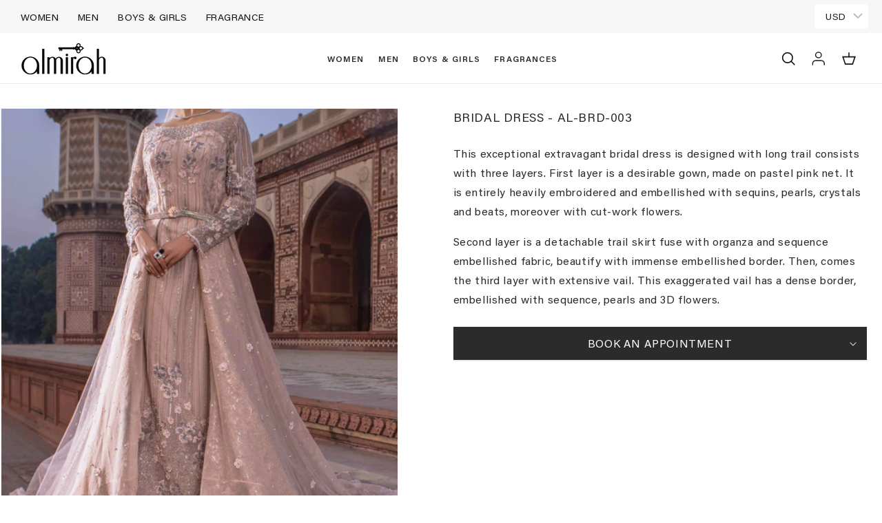

--- FILE ---
content_type: text/css
request_url: https://almirah.com.pk/cdn/shop/t/48/assets/section-footer.css?v=133909937768626590191753877455
body_size: 1302
content:
.footer{border-top:.1rem solid rgba(var(--color-foreground),.08)}.footer:not(.color-scheme-1){border-top:none}.footer__content-top{padding-bottom:5rem;display:block}.footer__content-top{display:flex;flex-wrap:wrap;justify-content:center;align-items:flex-start}.footer__content-top .footer__blocks-wrapper{flex:0 0 60%}.footer__content-top .footer-block--newsletter{flex:0 0 40%;margin-top:0;flex-direction:column;align-items:flex-start}.footer-block.footer-block--menu .footer-block__heading{font-size:30px;font-weight:500;line-height:1.33}.footer-block.footer-block--menu .footer-block__details-content.list-unstyled .link--text.list-menu__item.list-menu__item--link{font-size:14px;font-weight:400;line-height:1.43;letter-spacing:.08em;text-transform:uppercase;padding:0}.footer-block__newsletter{width:100%}.footer-block__newsletter .footer-block__heading{font-size:30px;font-weight:500;line-height:1.33}.footer-block__subheading{font-family:var(--font-body-family);font-size:14px;font-weight:400;line-height:1.14;letter-spacing:.02em}.footer__newsletter.newsletter-form .newsletter-form__field-wrapper .field:after{box-shadow:0 1px rgba(var(--color-foreground),var(--inputs-border-opacity))}.footer__newsletter.newsletter-form .newsletter-form__field-wrapper .field__label{left:calc(var(--inputs-border-width) + 0rem)}.footer__newsletter.newsletter-form .newsletter-form__field-wrapper .field__label{left:calc(var(--inputs-border-width) + 0rem);font-size:16px;font-weight:700;line-height:1.25;letter-spacing:.3em;text-transform:uppercase}.footer__newsletter.newsletter-form .newsletter-form__field-wrapper .field__input:focus~.field__label{font-size:10px;letter-spacing:1.8px;left:calc(var(--inputs-border-width) + 2rem)}@media screen and (max-width: 749px){.footer .grid{display:block}.footer-block.grid__item{border-bottom:1px solid #c1c1c1;padding:12px 0 10px;margin:0rem 0;width:100%}.footer-block.grid__item:first-child{margin-top:0}.footer__content-top{padding-bottom:3rem;padding-left:calc(4rem / var(--font-body-scale));padding-right:calc(4rem / var(--font-body-scale))}}@media screen and (min-width: 750px){.footer__content-top .grid{row-gap:4rem;margin-bottom:0}.list-social__item .svg-wrapper{width:24px;height:24px}}.footer__content-bottom{padding-top:0rem}.footer__content-bottom:only-child{border-top:0}.footer__content-bottom-wrapper{display:flex;width:100%}@media screen and (max-width: 749px){.footer__content-bottom{flex-wrap:wrap;padding-top:0;padding-left:0;padding-right:0;row-gap:1.5rem}.footer__content-bottom-wrapper{flex-wrap:wrap;row-gap:1.5rem;justify-content:center}.footer__content-bottom.scroll-trigger.animate--slide-in{animation:none;opacity:1;transform:inherit}}.footer__localization:empty+.footer__column--info{align-items:center}@media screen and (max-width: 749px){.footer__localization:empty+.footer__column{padding-top:1.5rem}}.footer__column{width:100%;align-items:flex-end}.footer__column--info{display:flex;flex-direction:column;justify-content:center;align-items:center;padding-left:2rem;padding-right:2rem}@media screen and (min-width: 750px){.footer__column--info{padding-left:0;padding-right:0;align-items:flex-end}}.footer-block:only-child:last-child{text-align:center;max-width:76rem;margin:0 auto}@media screen and (min-width: 750px){.footer-block{display:block;margin-top:0}}.footer-block:empty{display:none}.footer-block--newsletter{display:flex;align-items:flex-end;margin-top:3rem;gap:1rem}.footer-block--newsletter:only-child{margin-top:0}@media screen and (max-width: 749px){.footer-block.footer-block--menu:only-child{text-align:left}}@media screen and (min-width: 750px){.footer-block--newsletter{flex-wrap:nowrap;justify-content:center}}.footer-block__heading{margin-bottom:2rem;margin-top:0;font-size:calc(var(--font-heading-scale) * 1.6rem)}@media screen and (min-width: 990px){.footer-block__heading{font-size:calc(var(--font-heading-scale) * 1.8rem)}}.footer__list-social:empty,.footer-block--newsletter:empty{display:none}.footer__follow-on-shop{display:flex;text-align:center}.footer__list-social.list-social:only-child{justify-content:center}.footer-block__newsletter{text-align:center;flex-grow:1}.newsletter-form__field-wrapper{max-width:56rem}@media screen and (min-width: 750px){.footer-block__newsletter:not(:only-child){text-align:left;margin-right:auto}.footer-block__newsletter:not(:only-child) .footer__newsletter{justify-content:flex-start;margin:0}.footer-block__newsletter:not(:only-child) .newsletter-form__message--success{left:auto}.footer__follow-on-shop{margin-bottom:.4rem}.footer__follow-on-shop:first-child:not(:last-child){justify-content:flex-start;margin-right:auto;text-align:left}.footer__follow-on-shop:not(:first-child):not(:last-child){justify-content:flex-end;text-align:right}}@media screen and (max-width: 749px){.footer-block--newsletter{display:flex;flex-direction:column;flex:1 1 100%;align-items:center;gap:3rem}.footer__list-social.list-social,.footer__follow-on-shop,.footer-block__newsletter{display:flex;justify-content:center}.footer-block__newsletter{flex-direction:column}}@media screen and (min-width: 750px){.footer-block__newsletter+.footer__list-social{margin-top:0}}.footer__localization{display:flex;flex-direction:row;justify-content:center;align-content:center;flex-wrap:wrap;padding:1rem 1rem 0}.footer__localization:empty{display:none}.footer__localization h2{margin:1rem 1rem .5rem;color:rgba(var(--color-foreground),.75)}@media screen and (min-width: 750px){.footer__localization{padding:.4rem 0;justify-content:flex-start}.footer__localization h2{margin:1rem 0 0}}@media screen and (min-width: 750px){.footer__payment{margin-top:1.5rem}.footer__content-bottom-wrapper--center{padding-left:10rem}}.footer__content-bottom-wrapper--center{justify-content:left}.footer__copyright{text-align:center;margin-top:1.5rem}@media screen and (min-width: 750px){.footer__content-bottom-wrapper:not(.footer__content-bottom-wrapper--center) .footer__copyright{text-align:right}}@keyframes appear-down{0%{opacity:0;margin-top:-1rem}to{opacity:1;margin-top:0}}.footer-block__details-content{margin-bottom:4rem}@media screen and (min-width: 750px){.footer-block__details-content{margin-bottom:0}.footer-block__details-content>p,.footer-block__details-content>li{padding:0}.footer-block:only-child li{display:inline}.footer-block__details-content>li:not(:last-child){margin-right:1.5rem}}.footer-block__details-content .list-menu__item--link,.copyright__content a{color:rgba(var(--color-foreground),.75)}.footer-block__details-content .list-menu__item--active{transition:text-decoration-thickness var(--duration-short) ease;color:rgb(var(--color-foreground))}@media screen and (min-width: 750px){.footer-block__details-content .list-menu__item--link:hover,.copyright__content a:hover{color:rgb(var(--color-foreground));text-decoration:underline;text-underline-offset:.3rem}.footer-block__details-content .list-menu__item--active:hover{text-decoration-thickness:.2rem}}@media screen and (max-width: 989px){.footer-block__details-content .list-menu__item--link{padding-top:1rem;padding-bottom:1rem}}@media screen and (min-width: 750px){.footer-block__details-content .list-menu__item--link{display:inline-block;font-size:1.4rem}.footer-block__details-content>:first-child .list-menu__item--link{padding-top:0}}.footer-block-image{display:flex}.footer-block-image.left{justify-content:flex-start}.footer-block-image.center{justify-content:center}.footer-block-image.right{justify-content:flex-end}@media screen and (max-width: 749px){.footer-block-image,.footer-block-image.left,.footer-block-image.center,.footer-block-image.right{justify-content:center}}.footer-block__image-wrapper{margin-bottom:2rem;overflow:hidden!important}.footer-block__image-wrapper img{display:block;height:auto;max-width:100%}.footer-block__brand-info{text-align:left}.footer-block:only-child .footer-block__brand-info{text-align:center}.footer-block:only-child>.footer-block__brand-info>.footer-block__image-wrapper{margin-left:auto;margin-right:auto}.footer-block-image>img,.footer-block__brand-info>img{height:auto}.footer-block:only-child .footer-block__brand-info .footer__list-social.list-social{justify-content:center}.footer-block__brand-info .footer__list-social.list-social{justify-content:flex-start}.footer-block__details-content .placeholder-svg{max-width:20rem}.copyright__content{font-size:1.1rem}.copyright__content a{color:currentColor;text-decoration:none}.policies{display:inline}.policies li{display:inline-flex;justify-content:center;align-items:center}.policies li:before{content:"\b7";padding:0 .8rem}.policies li a{padding:.6rem 0;display:block}@media screen and (min-width: 750px){.policies li a{padding:0}}@keyframes animateLocalization{0%{opacity:0;transform:translateY(0)}to{opacity:1;transform:translateY(-1rem)}}@supports not (inset: 10px){@media screen and (max-width: 749px){.footer .grid{margin-left:0}}@media screen and (min-width: 750px){.footer__content-top .grid{margin-left:-3rem}.footer__content-top .grid__item{padding-left:3rem}}}@media only screen and (max-width: 992px){.footer__content-top .footer__blocks-wrapper,.footer__content-top .footer-block--newsletter{flex:0 0 100%;width:100%}.footer__content-top{padding:0;flex-direction:column-reverse}.footer__content-top .footer-block--newsletter{margin-bottom:33px}.footer-block__newsletter .footer-block__heading{font-size:20px;line-height:1.3;margin-bottom:0}.footer-block__subheading{font-size:10px;line-height:1.4}.footer__newsletter.newsletter-form .newsletter-form__field-wrapper .field__label{font-size:12px;line-height:1.33;letter-spacing:.3em;font-weight:700}.footer-block.footer-block--menu .footer-block__details-content.list-unstyled .link--text.list-menu__item.list-menu__item--link{font-size:11px;font-weight:400;line-height:1.33;letter-spacing:.08em;text-transform:uppercase}.footer-block.footer-block--menu .footer-block__heading{font-size:14px;font-weight:400;line-height:1.43;letter-spacing:.08em;text-transform:uppercase;font-family:var(--font-body-family)}ul.footer-block__details-content.list-unstyled li{margin-bottom:29px}ul.footer-block__details-content.list-unstyled{padding-top:30px}}.custom-footer-icons{display:none}@media only screen and (max-width: 767px){.custom-footer-icons{display:block}.custom-footer-icons svg{width:15px;height:15px}.footer-block__details-content{display:none}.footer-block.active .footer-block__details-content{display:block}.footer-block.active .custom-caret-icon svg{transform:rotate(180deg)}.footer-block-heading-wrap{display:flex;justify-content:space-between;align-items:center}.footer-block__heading{margin-bottom:0}}
/*# sourceMappingURL=/cdn/shop/t/48/assets/section-footer.css.map?v=133909937768626590191753877455 */


--- FILE ---
content_type: text/javascript; charset=utf-8
request_url: https://almirah.com.pk/products/al-brd-003.js
body_size: 142
content:
{"id":7844872355989,"title":"Bridal Dress - AL-BRD-003","handle":"al-brd-003","description":"\u003cp data-mce-fragment=\"1\"\u003eThis exceptional extravagant bridal dress is designed with long trail consists with three layers. First layer is a desirable gown, made on pastel pink net. It is entirely heavily embroidered and embellished with sequins, pearls, crystals and beats, moreover with cut-work flowers.\u003c\/p\u003e\n\u003cp data-mce-fragment=\"1\"\u003eSecond layer is a detachable trail skirt fuse with organza and sequence embellished fabric, beautify with immense embellished border. Then, comes the third layer with extensive vail. This exaggerated vail has a dense border, embellished with sequence, pearls and 3D flowers.\u003c\/p\u003e","published_at":"2025-05-30T12:26:35+05:00","created_at":"2023-02-27T11:26:46+05:00","vendor":"Bridals","type":"Bridal Dress","tags":["27th February 2022","Bridal","Bridal Dress","Bridals","Sales Tax 15%"],"price":68484000,"price_min":68484000,"price_max":68484000,"available":true,"price_varies":false,"compare_at_price":68484000,"compare_at_price_min":68484000,"compare_at_price_max":68484000,"compare_at_price_varies":false,"variants":[{"id":43528781725845,"title":"Make to Order \/ AL-BRD-003","option1":"Make to Order","option2":"AL-BRD-003","option3":null,"sku":"00202183-DEFAULT-00M-LADIES-REG","requires_shipping":true,"taxable":true,"featured_image":null,"available":true,"name":"Bridal Dress - AL-BRD-003 - Make to Order \/ AL-BRD-003","public_title":"Make to Order \/ AL-BRD-003","options":["Make to Order","AL-BRD-003"],"price":68484000,"weight":25000,"compare_at_price":68484000,"inventory_management":"shopify","barcode":"00202183-00M-999","requires_selling_plan":false,"selling_plan_allocations":[]}],"images":["\/\/cdn.shopify.com\/s\/files\/1\/0262\/9058\/5672\/files\/AL-BRD-003_1.jpg?v=1745181769","\/\/cdn.shopify.com\/s\/files\/1\/0262\/9058\/5672\/files\/AL-BRD-003_2.jpg?v=1745181769","\/\/cdn.shopify.com\/s\/files\/1\/0262\/9058\/5672\/files\/AL-BRD-003_3.jpg?v=1745181769","\/\/cdn.shopify.com\/s\/files\/1\/0262\/9058\/5672\/files\/AL-BRD-003_4.jpg?v=1745181769","\/\/cdn.shopify.com\/s\/files\/1\/0262\/9058\/5672\/files\/AL-BRD-003_5.jpg?v=1745181769","\/\/cdn.shopify.com\/s\/files\/1\/0262\/9058\/5672\/files\/AL-BRD-003_6.jpg?v=1745181769","\/\/cdn.shopify.com\/s\/files\/1\/0262\/9058\/5672\/files\/AL-BRD-003_7.jpg?v=1745181769"],"featured_image":"\/\/cdn.shopify.com\/s\/files\/1\/0262\/9058\/5672\/files\/AL-BRD-003_1.jpg?v=1745181769","options":[{"name":"Size","position":1,"values":["Make to Order"]},{"name":"Style","position":2,"values":["AL-BRD-003"]}],"url":"\/products\/al-brd-003","media":[{"alt":null,"id":30531183116437,"position":1,"preview_image":{"aspect_ratio":0.75,"height":1420,"width":1065,"src":"https:\/\/cdn.shopify.com\/s\/files\/1\/0262\/9058\/5672\/files\/AL-BRD-003_1.jpg?v=1745181769"},"aspect_ratio":0.75,"height":1420,"media_type":"image","src":"https:\/\/cdn.shopify.com\/s\/files\/1\/0262\/9058\/5672\/files\/AL-BRD-003_1.jpg?v=1745181769","width":1065},{"alt":null,"id":30531183149205,"position":2,"preview_image":{"aspect_ratio":0.75,"height":1420,"width":1065,"src":"https:\/\/cdn.shopify.com\/s\/files\/1\/0262\/9058\/5672\/files\/AL-BRD-003_2.jpg?v=1745181769"},"aspect_ratio":0.75,"height":1420,"media_type":"image","src":"https:\/\/cdn.shopify.com\/s\/files\/1\/0262\/9058\/5672\/files\/AL-BRD-003_2.jpg?v=1745181769","width":1065},{"alt":null,"id":30531183181973,"position":3,"preview_image":{"aspect_ratio":0.75,"height":1420,"width":1065,"src":"https:\/\/cdn.shopify.com\/s\/files\/1\/0262\/9058\/5672\/files\/AL-BRD-003_3.jpg?v=1745181769"},"aspect_ratio":0.75,"height":1420,"media_type":"image","src":"https:\/\/cdn.shopify.com\/s\/files\/1\/0262\/9058\/5672\/files\/AL-BRD-003_3.jpg?v=1745181769","width":1065},{"alt":null,"id":30531183214741,"position":4,"preview_image":{"aspect_ratio":1.333,"height":1065,"width":1420,"src":"https:\/\/cdn.shopify.com\/s\/files\/1\/0262\/9058\/5672\/files\/AL-BRD-003_4.jpg?v=1745181769"},"aspect_ratio":1.333,"height":1065,"media_type":"image","src":"https:\/\/cdn.shopify.com\/s\/files\/1\/0262\/9058\/5672\/files\/AL-BRD-003_4.jpg?v=1745181769","width":1420},{"alt":null,"id":30531183247509,"position":5,"preview_image":{"aspect_ratio":0.75,"height":1420,"width":1065,"src":"https:\/\/cdn.shopify.com\/s\/files\/1\/0262\/9058\/5672\/files\/AL-BRD-003_5.jpg?v=1745181769"},"aspect_ratio":0.75,"height":1420,"media_type":"image","src":"https:\/\/cdn.shopify.com\/s\/files\/1\/0262\/9058\/5672\/files\/AL-BRD-003_5.jpg?v=1745181769","width":1065},{"alt":null,"id":30531183280277,"position":6,"preview_image":{"aspect_ratio":0.75,"height":1420,"width":1065,"src":"https:\/\/cdn.shopify.com\/s\/files\/1\/0262\/9058\/5672\/files\/AL-BRD-003_6.jpg?v=1745181769"},"aspect_ratio":0.75,"height":1420,"media_type":"image","src":"https:\/\/cdn.shopify.com\/s\/files\/1\/0262\/9058\/5672\/files\/AL-BRD-003_6.jpg?v=1745181769","width":1065},{"alt":null,"id":30531183313045,"position":7,"preview_image":{"aspect_ratio":1.333,"height":1065,"width":1420,"src":"https:\/\/cdn.shopify.com\/s\/files\/1\/0262\/9058\/5672\/files\/AL-BRD-003_7.jpg?v=1745181769"},"aspect_ratio":1.333,"height":1065,"media_type":"image","src":"https:\/\/cdn.shopify.com\/s\/files\/1\/0262\/9058\/5672\/files\/AL-BRD-003_7.jpg?v=1745181769","width":1420}],"requires_selling_plan":false,"selling_plan_groups":[]}

--- FILE ---
content_type: application/javascript
request_url: https://size-guides.esc-apps-cdn.com/1763706485-app.almirah1.myshopify.com.js?shop=almirah1.myshopify.com
body_size: 61335
content:
if (!window.eastsideco_sizeGuides || !window.eastsideco_sizeGuides.cachedCharts) {window.eastsideco_sizeGuides = window.eastsideco_sizeGuides || {}; window.eastsideco_sizeGuides.cachedCharts = [{"universal":0,"title":"CLASSIC FIT","top_text":"","bottom_text":"* All measurements are in inches<br \/>\n* A size variation of up to \u00bd inch may occur due to manual measurement and tailoring processes.","tag":",Wasim Akram,","top":1,"bottom":0,"left":0,"right":0,"img":"","img_position":"","vendor":"","type":"","data":[["<span class=\"esc-size-guide--cell-type--text\">Size<\/span>","<span class=\"esc-size-guide--cell-type--text\">X Small (XS)<\/span>","<span class=\"esc-size-guide--cell-type--text\">Small (S)<\/span>","<span class=\"esc-size-guide--cell-type--text\">Medium (M)<\/span>","<span class=\"esc-size-guide--cell-type--text\">Large (L)<\/span>","<span class=\"esc-size-guide--cell-type--text\">XLarge (XL)<\/span>","<span class=\"esc-size-guide--cell-type--text\">XXLarge (XXL)<\/span>"],["<span class=\"esc-size-guide--cell-type--text\">Length<\/span>","<span class=\"esc-size-guide--cell-type--text\">40<\/span>","<span class=\"esc-size-guide--cell-type--text\">41.5<\/span>","<span class=\"esc-size-guide--cell-type--text\">43<\/span>","<span class=\"esc-size-guide--cell-type--text\">44.5<\/span>","<span class=\"esc-size-guide--cell-type--text\">46<\/span>","<span class=\"esc-size-guide--cell-type--text\">47<\/span>"],["<span class=\"esc-size-guide--cell-type--text\">Collar<\/span>","<span class=\"esc-size-guide--cell-type--text\">14.5<\/span>","<span class=\"esc-size-guide--cell-type--text\">15<\/span>","<span class=\"esc-size-guide--cell-type--text\">16<\/span>","<span class=\"esc-size-guide--cell-type--text\">17<\/span>","<span class=\"esc-size-guide--cell-type--text\">18<\/span>","<span class=\"esc-size-guide--cell-type--text\">18.5<\/span>"],["<span class=\"esc-size-guide--cell-type--text\">Sleeve<\/span>","<span class=\"esc-size-guide--cell-type--text\">23<\/span>","<span class=\"esc-size-guide--cell-type--text\">23.75<\/span>","<span class=\"esc-size-guide--cell-type--text\">24.5<\/span>","<span class=\"esc-size-guide--cell-type--text\">25.5<\/span>","<span class=\"esc-size-guide--cell-type--text\">26<\/span>","<span class=\"esc-size-guide--cell-type--text\">26<\/span>"],["<span class=\"esc-size-guide--cell-type--text\">Cuff<\/span>","<span class=\"esc-size-guide--cell-type--text\">9<\/span>","<span class=\"esc-size-guide--cell-type--text\">9.5<\/span>","<span class=\"esc-size-guide--cell-type--text\">10<\/span>","<span class=\"esc-size-guide--cell-type--text\">10.5<\/span>","<span class=\"esc-size-guide--cell-type--text\">11<\/span>","<span class=\"esc-size-guide--cell-type--text\">11.5<\/span>"],["<span class=\"esc-size-guide--cell-type--text\">Shoulder<\/span>","<span class=\"esc-size-guide--cell-type--text\">16.5<\/span>","<span class=\"esc-size-guide--cell-type--text\">17<\/span>","<span class=\"esc-size-guide--cell-type--text\">18<\/span>","<span class=\"esc-size-guide--cell-type--text\">19<\/span>","<span class=\"esc-size-guide--cell-type--text\">20<\/span>","<span class=\"esc-size-guide--cell-type--text\">21<\/span>"],["<span class=\"esc-size-guide--cell-type--text\">Ready Chest<\/span>","<span class=\"esc-size-guide--cell-type--text\">21<\/span>","<span class=\"esc-size-guide--cell-type--text\">22<\/span>","<span class=\"esc-size-guide--cell-type--text\">23<\/span>","<span class=\"esc-size-guide--cell-type--text\">24<\/span>","<span class=\"esc-size-guide--cell-type--text\">26<\/span>","<span class=\"esc-size-guide--cell-type--text\">27.5<\/span>"],["<span class=\"esc-size-guide--cell-type--text\">Tummy<\/span>","<span class=\"esc-size-guide--cell-type--text\">20<\/span>","<span class=\"esc-size-guide--cell-type--text\">21<\/span>","<span class=\"esc-size-guide--cell-type--text\">22<\/span>","<span class=\"esc-size-guide--cell-type--text\">23<\/span>","<span class=\"esc-size-guide--cell-type--text\">25<\/span>","<span class=\"esc-size-guide--cell-type--text\">26.5<\/span>"]],"gt_translate_keys":["title","top_text","bottom_text"],"products":"","collections":""},{"universal":0,"title":"PRETWEAR","top_text":"- Daman measurements may vary for A-line, Angrakha, and Paneled styles based on the specific design of each outfit.<br \/>\n- Neck width may vary depending on the specific design of each outfit.","bottom_text":"* All measurements are in inches<br \/>\n* A tolerance of \u00b10.5 inch should be considered","tag":",Pretwear Size Chart,","top":1,"bottom":0,"left":0,"right":0,"img":"","img_position":"","vendor":"","type":"","data":[["<span class=\"esc-size-guide--cell-type--text\">SIZE<\/span>","<span class=\"esc-size-guide--cell-type--text\">X Small (XS)<\/span>","<span class=\"esc-size-guide--cell-type--text\">Small (S)<\/span>","<span class=\"esc-size-guide--cell-type--text\">Medium (M)<\/span>","<span class=\"esc-size-guide--cell-type--text\">Large (L)<\/span>","<span class=\"esc-size-guide--cell-type--text\">X Large (XL)<\/span>"],["<span class=\"esc-size-guide--cell-type--text\">Shoulder<\/span>","<span class=\"esc-size-guide--cell-type--text\">13<\/span>","<span class=\"esc-size-guide--cell-type--text\">13.5<\/span>","<span class=\"esc-size-guide--cell-type--text\">14<\/span>","<span class=\"esc-size-guide--cell-type--text\">14.5<\/span>","<span class=\"esc-size-guide--cell-type--text\">15.5<\/span>"],["<span class=\"esc-size-guide--cell-type--text\">Chest<\/span>","<span class=\"esc-size-guide--cell-type--text\">18<\/span>","<span class=\"esc-size-guide--cell-type--text\">19<\/span>","<span class=\"esc-size-guide--cell-type--text\">20<\/span>","<span class=\"esc-size-guide--cell-type--text\">21<\/span>","<span class=\"esc-size-guide--cell-type--text\">22<\/span>"],["<span class=\"esc-size-guide--cell-type--text\">Short Length<\/span>","<span class=\"esc-size-guide--cell-type--text\">34-35<\/span>","<span class=\"esc-size-guide--cell-type--text\">34-35<\/span>","<span class=\"esc-size-guide--cell-type--text\">36-37<\/span>","<span class=\"esc-size-guide--cell-type--text\">36-37<\/span>","<span class=\"esc-size-guide--cell-type--text\">38-39<\/span>"],["<span class=\"esc-size-guide--cell-type--text\">Mid Length<\/span>","<span class=\"esc-size-guide--cell-type--text\">40-41<\/span>","<span class=\"esc-size-guide--cell-type--text\">40-41<\/span>","<span class=\"esc-size-guide--cell-type--text\">42-43<\/span>","<span class=\"esc-size-guide--cell-type--text\">42-43<\/span>","<span class=\"esc-size-guide--cell-type--text\">44-45<\/span>"],["<span class=\"esc-size-guide--cell-type--text\">Long Length<\/span>","<span class=\"esc-size-guide--cell-type--text\">44-45<\/span>","<span class=\"esc-size-guide--cell-type--text\">46-47<\/span>","<span class=\"esc-size-guide--cell-type--text\">46-47<\/span>","<span class=\"esc-size-guide--cell-type--text\">48-49<\/span>","<span class=\"esc-size-guide--cell-type--text\">48-49<\/span>"],["<span class=\"esc-size-guide--cell-type--text\">Sleeve Length (Full)<\/span>","<span class=\"esc-size-guide--cell-type--text\">21<\/span>","<span class=\"esc-size-guide--cell-type--text\">22<\/span>","<span class=\"esc-size-guide--cell-type--text\">23<\/span>","<span class=\"esc-size-guide--cell-type--text\">24<\/span>","<span class=\"esc-size-guide--cell-type--text\">25<\/span>"],["<span class=\"esc-size-guide--cell-type--text\">Sleeve Opening<\/span>","<span class=\"esc-size-guide--cell-type--text\">4.5<\/span>","<span class=\"esc-size-guide--cell-type--text\">4.5<\/span>","<span class=\"esc-size-guide--cell-type--text\">5<\/span>","<span class=\"esc-size-guide--cell-type--text\">5.5<\/span>","<span class=\"esc-size-guide--cell-type--text\">6<\/span>"]],"gt_translate_keys":["title","top_text","bottom_text"],"products":"","collections":""},{"universal":0,"title":"WAISTCOAT","top_text":"","bottom_text":"* All measurements are in inches<br \/>\n* A size variation of up to \u00bd inch may occur due to manual measurement and tailoring processes.","tag":",Waistcoat,","top":1,"bottom":0,"left":0,"right":0,"img":"","img_position":"","vendor":"","type":"","data":[["<span class=\"esc-size-guide--cell-type--text\">Size<\/span>","<span class=\"esc-size-guide--cell-type--text\">Small (S)<\/span>","<span class=\"esc-size-guide--cell-type--text\">Medium (M)<\/span>","<span class=\"esc-size-guide--cell-type--text\">Large (L)<\/span>","<span class=\"esc-size-guide--cell-type--text\">XLarge (XL)<\/span>"],["<span class=\"esc-size-guide--cell-type--text\">Collar<\/span>","<span class=\"esc-size-guide--cell-type--text\">15.5<\/span>","<span class=\"esc-size-guide--cell-type--text\">16.5<\/span>","<span class=\"esc-size-guide--cell-type--text\">17.5<\/span>","<span class=\"esc-size-guide--cell-type--text\">18.5<\/span>"],["<span class=\"esc-size-guide--cell-type--text\">Shoulder<\/span>","<span class=\"esc-size-guide--cell-type--text\">15.5<\/span>","<span class=\"esc-size-guide--cell-type--text\">16.5<\/span>","<span class=\"esc-size-guide--cell-type--text\">17.5<\/span>","<span class=\"esc-size-guide--cell-type--text\">18.5<\/span>"],["<span class=\"esc-size-guide--cell-type--text\">Chest<\/span>","<span class=\"esc-size-guide--cell-type--text\">41<\/span>","<span class=\"esc-size-guide--cell-type--text\">43<\/span>","<span class=\"esc-size-guide--cell-type--text\">45<\/span>","<span class=\"esc-size-guide--cell-type--text\">47<\/span>"],["<span class=\"esc-size-guide--cell-type--text\">Tummy<\/span>","<span class=\"esc-size-guide--cell-type--text\">40<\/span>","<span class=\"esc-size-guide--cell-type--text\">42<\/span>","<span class=\"esc-size-guide--cell-type--text\">44<\/span>","<span class=\"esc-size-guide--cell-type--text\">46<\/span>"],["<span class=\"esc-size-guide--cell-type--text\">Hip<\/span>","<span class=\"esc-size-guide--cell-type--text\">42<\/span>","<span class=\"esc-size-guide--cell-type--text\">44<\/span>","<span class=\"esc-size-guide--cell-type--text\">46<\/span>","<span class=\"esc-size-guide--cell-type--text\">48<\/span>"],["<span class=\"esc-size-guide--cell-type--text\">Length<\/span>","<span class=\"esc-size-guide--cell-type--text\">27<\/span>","<span class=\"esc-size-guide--cell-type--text\">28<\/span>","<span class=\"esc-size-guide--cell-type--text\">29<\/span>","<span class=\"esc-size-guide--cell-type--text\">30<\/span>"]],"gt_translate_keys":["title","top_text","bottom_text"],"products":"","collections":""},{"universal":0,"title":"REGULAR FIT","top_text":"","bottom_text":"* All measurements are in inches<br \/>\n* A size variation of up to \u00bd inch may occur due to manual measurement and tailoring processes.","tag":",Regular Fit Dress,","top":1,"bottom":0,"left":0,"right":0,"img":"","img_position":"","vendor":"","type":"","data":[["<span class=\"esc-size-guide--cell-type--text\">Size<\/span>","<span class=\"esc-size-guide--cell-type--text\">X Small (XS)<\/span>","<span class=\"esc-size-guide--cell-type--text\">Small (S)<\/span>","<span class=\"esc-size-guide--cell-type--text\">Medium (M)<\/span>","<span class=\"esc-size-guide--cell-type--text\">Large (L)<\/span>","<span class=\"esc-size-guide--cell-type--text\">X Large (XL)<\/span>","<span class=\"esc-size-guide--cell-type--text\">XX Large (XXL)<\/span>"],["<span class=\"esc-size-guide--cell-type--text\">Length<\/span>","<span class=\"esc-size-guide--cell-type--text\">39.5<\/span>","<span class=\"esc-size-guide--cell-type--text\">41<\/span>","<span class=\"esc-size-guide--cell-type--text\">42.75<\/span>","<span class=\"esc-size-guide--cell-type--text\">44.25<\/span>","<span class=\"esc-size-guide--cell-type--text\">45.25<\/span>","<span class=\"esc-size-guide--cell-type--text\">46.5<\/span>"],["<span class=\"esc-size-guide--cell-type--text\">Cuff<\/span>","<span class=\"esc-size-guide--cell-type--text\">9<\/span>","<span class=\"esc-size-guide--cell-type--text\">9.5<\/span>","<span class=\"esc-size-guide--cell-type--text\">10<\/span>","<span class=\"esc-size-guide--cell-type--text\">10.5<\/span>","<span class=\"esc-size-guide--cell-type--text\">11<\/span>","<span class=\"esc-size-guide--cell-type--text\">11.25<\/span>"],["<span class=\"esc-size-guide--cell-type--text\">Placket<\/span>","<span class=\"esc-size-guide--cell-type--text\">12<\/span>","<span class=\"esc-size-guide--cell-type--text\">12<\/span>","<span class=\"esc-size-guide--cell-type--text\">12<\/span>","<span class=\"esc-size-guide--cell-type--text\">12<\/span>","<span class=\"esc-size-guide--cell-type--text\">12<\/span>","<span class=\"esc-size-guide--cell-type--text\">12.5<\/span>"],["<span class=\"esc-size-guide--cell-type--text\">Collar<\/span>","<span class=\"esc-size-guide--cell-type--text\">14.5<\/span>","<span class=\"esc-size-guide--cell-type--text\">15<\/span>","<span class=\"esc-size-guide--cell-type--text\">16<\/span>","<span class=\"esc-size-guide--cell-type--text\">17<\/span>","<span class=\"esc-size-guide--cell-type--text\">18<\/span>","<span class=\"esc-size-guide--cell-type--text\">18.5<\/span>"],["<span class=\"esc-size-guide--cell-type--text\">Sleeve<\/span>","<span class=\"esc-size-guide--cell-type--text\">23.25<\/span>","<span class=\"esc-size-guide--cell-type--text\">23.75<\/span>","<span class=\"esc-size-guide--cell-type--text\">24.5<\/span>","<span class=\"esc-size-guide--cell-type--text\">25<\/span>","<span class=\"esc-size-guide--cell-type--text\">25.5<\/span>","<span class=\"esc-size-guide--cell-type--text\">26<\/span>"],["<span class=\"esc-size-guide--cell-type--text\">Shoulder<\/span>","<span class=\"esc-size-guide--cell-type--text\">16.5<\/span>","<span class=\"esc-size-guide--cell-type--text\">17.5<\/span>","<span class=\"esc-size-guide--cell-type--text\">18.5<\/span>","<span class=\"esc-size-guide--cell-type--text\">19.5<\/span>","<span class=\"esc-size-guide--cell-type--text\">20.5<\/span>","<span class=\"esc-size-guide--cell-type--text\">21.5<\/span>"],["<span class=\"esc-size-guide--cell-type--text\">Ready Chest<\/span>","<span class=\"esc-size-guide--cell-type--text\">21.5<\/span>","<span class=\"esc-size-guide--cell-type--text\">22.5<\/span>","<span class=\"esc-size-guide--cell-type--text\">23.5<\/span>","<span class=\"esc-size-guide--cell-type--text\">24.5<\/span>","<span class=\"esc-size-guide--cell-type--text\">26.5<\/span>","<span class=\"esc-size-guide--cell-type--text\">28<\/span>"]],"gt_translate_keys":["title","top_text","bottom_text"],"products":"","collections":""},{"universal":0,"title":"SMART\/SLIM FIT","top_text":"","bottom_text":"* All measurements are in inches<br \/>\n* A size variation of up to \u00bd inch may occur due to manual measurement and tailoring processes.","tag":",AL-Smart Fit,","top":1,"bottom":0,"left":0,"right":0,"img":"","img_position":"","vendor":"","type":"","data":[["<span class=\"esc-size-guide--cell-type--text\">Size<\/span>","<span class=\"esc-size-guide--cell-type--text\">X Small (XS)<\/span>","<span class=\"esc-size-guide--cell-type--text\">Small (S)<\/span>","<span class=\"esc-size-guide--cell-type--text\">Medium (M)<\/span>","<span class=\"esc-size-guide--cell-type--text\">Large (L)<\/span>","<span class=\"esc-size-guide--cell-type--text\">X Large (XL)<\/span>","<span class=\"esc-size-guide--cell-type--text\">XX Large (XXL)<\/span>"],["<span class=\"esc-size-guide--cell-type--text\">Length<\/span>","<span class=\"esc-size-guide--cell-type--text\">38<\/span>","<span class=\"esc-size-guide--cell-type--text\">39<\/span>","<span class=\"esc-size-guide--cell-type--text\">40.5<\/span>","<span class=\"esc-size-guide--cell-type--text\">42<\/span>","<span class=\"esc-size-guide--cell-type--text\">43.5<\/span>","<span class=\"esc-size-guide--cell-type--text\">45<\/span>"],["<span class=\"esc-size-guide--cell-type--text\">Cuff<\/span>","<span class=\"esc-size-guide--cell-type--text\">9<\/span>","<span class=\"esc-size-guide--cell-type--text\">9.5<\/span>","<span class=\"esc-size-guide--cell-type--text\">10<\/span>","<span class=\"esc-size-guide--cell-type--text\">10.5<\/span>","<span class=\"esc-size-guide--cell-type--text\">11<\/span>","<span class=\"esc-size-guide--cell-type--text\">11.25<\/span>"],["<span class=\"esc-size-guide--cell-type--text\">Placket<\/span>","<span class=\"esc-size-guide--cell-type--text\">12<\/span>","<span class=\"esc-size-guide--cell-type--text\">12<\/span>","<span class=\"esc-size-guide--cell-type--text\">12<\/span>","<span class=\"esc-size-guide--cell-type--text\">12<\/span>","<span class=\"esc-size-guide--cell-type--text\">12<\/span>","<span class=\"esc-size-guide--cell-type--text\">12.5<\/span>"],["<span class=\"esc-size-guide--cell-type--text\">Collar<\/span>","<span class=\"esc-size-guide--cell-type--text\">14.5<\/span>","<span class=\"esc-size-guide--cell-type--text\">15<\/span>","<span class=\"esc-size-guide--cell-type--text\">16<\/span>","<span class=\"esc-size-guide--cell-type--text\">17<\/span>","<span class=\"esc-size-guide--cell-type--text\">18<\/span>","<span class=\"esc-size-guide--cell-type--text\">18.5<\/span>"],["<span class=\"esc-size-guide--cell-type--text\">Sleeve<\/span>","<span class=\"esc-size-guide--cell-type--text\">23.5<\/span>","<span class=\"esc-size-guide--cell-type--text\">24<\/span>","<span class=\"esc-size-guide--cell-type--text\">24.5<\/span>","<span class=\"esc-size-guide--cell-type--text\">25<\/span>","<span class=\"esc-size-guide--cell-type--text\">25.25<\/span>","<span class=\"esc-size-guide--cell-type--text\">25.5<\/span>"],["<span class=\"esc-size-guide--cell-type--text\">Shoulder<\/span>","<span class=\"esc-size-guide--cell-type--text\">16.25<\/span>","<span class=\"esc-size-guide--cell-type--text\">17.25<\/span>","<span class=\"esc-size-guide--cell-type--text\">18.25<\/span>","<span class=\"esc-size-guide--cell-type--text\">19.25<\/span>","<span class=\"esc-size-guide--cell-type--text\">20.25<\/span>","<span class=\"esc-size-guide--cell-type--text\">21.25<\/span>"],["<span class=\"esc-size-guide--cell-type--text\">Ready Chest<\/span>","<span class=\"esc-size-guide--cell-type--text\">20<\/span>","<span class=\"esc-size-guide--cell-type--text\">21<\/span>","<span class=\"esc-size-guide--cell-type--text\">22<\/span>","<span class=\"esc-size-guide--cell-type--text\">23.5<\/span>","<span class=\"esc-size-guide--cell-type--text\">24.5<\/span>","<span class=\"esc-size-guide--cell-type--text\">26<\/span>"]],"gt_translate_keys":["title","top_text","bottom_text"],"products":"","collections":""},{"universal":0,"title":"Footwear","top_text":"","bottom_text":"* All measurements are in inches<br \/>\n* A size variation of up to \u00bd inch may occur due to manual measurement","tag":",Footwear,","top":1,"bottom":0,"left":0,"right":0,"img":"","img_position":"","vendor":"","type":"","data":[["<span class=\"esc-size-guide--cell-type--text\">Our Size<\/span>","<span class=\"esc-size-guide--cell-type--text\">US Size<\/span>","<span class=\"esc-size-guide--cell-type--text\">Euro Size<\/span>","<span class=\"esc-size-guide--cell-type--text\">UK Size<\/span>","<span class=\"esc-size-guide--cell-type--text\">Inches (in)<\/span>","<span class=\"esc-size-guide--cell-type--text\">Centimeters (cm)<\/span>"],["<span class=\"esc-size-guide--cell-type--text\">40\/8<\/span>","<span class=\"esc-size-guide--cell-type--text\">9<\/span>","<span class=\"esc-size-guide--cell-type--text\">42<\/span>","<span class=\"esc-size-guide--cell-type--text\">8.5<\/span>","<span class=\"esc-size-guide--cell-type--text\">10.25<\/span>","<span class=\"esc-size-guide--cell-type--text\">26<\/span>"],["<span class=\"esc-size-guide--cell-type--text\">41\/9<\/span>","<span class=\"esc-size-guide--cell-type--text\">9.5<\/span>","<span class=\"esc-size-guide--cell-type--text\">42 - 43<\/span>","<span class=\"esc-size-guide--cell-type--text\">9<\/span>","<span class=\"esc-size-guide--cell-type--text\">10.5<\/span>","<span class=\"esc-size-guide--cell-type--text\">26.5<\/span>"],["<span class=\"esc-size-guide--cell-type--text\">42\/10<\/span>","<span class=\"esc-size-guide--cell-type--text\">10.5<\/span>","<span class=\"esc-size-guide--cell-type--text\">43 - 44<\/span>","<span class=\"esc-size-guide--cell-type--text\">10<\/span>","<span class=\"esc-size-guide--cell-type--text\">10.75<\/span>","<span class=\"esc-size-guide--cell-type--text\">27.5<\/span>"],["<span class=\"esc-size-guide--cell-type--text\">43\/11<\/span>","<span class=\"esc-size-guide--cell-type--text\">11.5<\/span>","<span class=\"esc-size-guide--cell-type--text\">44 - 45<\/span>","<span class=\"esc-size-guide--cell-type--text\">11<\/span>","<span class=\"esc-size-guide--cell-type--text\">11<\/span>","<span class=\"esc-size-guide--cell-type--text\">28<\/span>"],["<span class=\"esc-size-guide--cell-type--text\">44\/12<\/span>","<span class=\"esc-size-guide--cell-type--text\">12<\/span>","<span class=\"esc-size-guide--cell-type--text\">45<\/span>","<span class=\"esc-size-guide--cell-type--text\">11.5<\/span>","<span class=\"esc-size-guide--cell-type--text\">11.25<\/span>","<span class=\"esc-size-guide--cell-type--text\">28.5<\/span>"],["<span class=\"esc-size-guide--cell-type--text\">45\/13<\/span>","<span class=\"esc-size-guide--cell-type--text\">13<\/span>","<span class=\"esc-size-guide--cell-type--text\">46<\/span>","<span class=\"esc-size-guide--cell-type--text\">12.5<\/span>","<span class=\"esc-size-guide--cell-type--text\">11.5<\/span>","<span class=\"esc-size-guide--cell-type--text\">28.75<\/span>"],["<span class=\"esc-size-guide--cell-type--text\">46\/14<\/span>","<span class=\"esc-size-guide--cell-type--text\">14<\/span>","<span class=\"esc-size-guide--cell-type--text\">47<\/span>","<span class=\"esc-size-guide--cell-type--text\">13.5<\/span>","<span class=\"esc-size-guide--cell-type--text\">11.75<\/span>","<span class=\"esc-size-guide--cell-type--text\">29.5<\/span>"]],"gt_translate_keys":["title","top_text","bottom_text"],"products":"","collections":""},{"universal":0,"title":"WOMEN TROUSER","top_text":"Cigarette Pants\/Pencil Cut Trouser","bottom_text":"* All measurements are in inches","tag":",Women Bottomwear,","top":1,"bottom":0,"left":0,"right":0,"img":"","img_position":"","vendor":"","type":"","data":[["<b>Size<\/b>","<b>X Small (XS)<\/b>","<b>Small (S)<\/b>","<b>Medium (M)<\/b>","<b>Large (L)<\/b>","<b>XLarge (XL)<\/b>"],["<span class=\"esc-size-guide--cell-type--text\">Waist<\/span>","<span class=\"esc-size-guide--cell-type--text\">25<\/span>","<span class=\"esc-size-guide--cell-type--text\">26<\/span>","<span class=\"esc-size-guide--cell-type--text\">27<\/span>","<span class=\"esc-size-guide--cell-type--text\">29<\/span>","<span class=\"esc-size-guide--cell-type--text\">31.5<\/span>"],["<span class=\"esc-size-guide--cell-type--text\">Length<\/span>","<span class=\"esc-size-guide--cell-type--text\">36<\/span>","<span class=\"esc-size-guide--cell-type--text\">36<\/span>","<span class=\"esc-size-guide--cell-type--text\">37<\/span>","<span class=\"esc-size-guide--cell-type--text\">38<\/span>","<span class=\"esc-size-guide--cell-type--text\">39<\/span>"],["<span class=\"esc-size-guide--cell-type--text\">Bottom Width<\/span>","<span class=\"esc-size-guide--cell-type--text\">6.5<\/span>","<span class=\"esc-size-guide--cell-type--text\">6.75<\/span>","<span class=\"esc-size-guide--cell-type--text\">7<\/span>","<span class=\"esc-size-guide--cell-type--text\">7.25<\/span>","<span class=\"esc-size-guide--cell-type--text\">7.5<\/span>"],["<span class=\"esc-size-guide--cell-type--text\">Front Rise<\/span>","<span class=\"esc-size-guide--cell-type--text\">11.5<\/span>","<span class=\"esc-size-guide--cell-type--text\">12.5<\/span>","<span class=\"esc-size-guide--cell-type--text\">13.5<\/span>","<span class=\"esc-size-guide--cell-type--text\">14.5<\/span>","<span class=\"esc-size-guide--cell-type--text\">15.5<\/span>"],["<span class=\"esc-size-guide--cell-type--text\">Back Rise<\/span>","<span class=\"esc-size-guide--cell-type--text\">13.25<\/span>","<span class=\"esc-size-guide--cell-type--text\">14.25<\/span>","<span class=\"esc-size-guide--cell-type--text\">15.25<\/span>","<span class=\"esc-size-guide--cell-type--text\">16.25<\/span>","<span class=\"esc-size-guide--cell-type--text\">17.25<\/span>"]],"gt_translate_keys":["title","top_text","bottom_text"],"products":"","collections":""},{"universal":0,"title":"DENIM JACKET","top_text":"JT-247","bottom_text":"* All measurements are in inches","tag":",Blue Denim Jacket - JT-247,","top":1,"bottom":0,"left":0,"right":0,"img":"","img_position":"","vendor":"","type":"","data":[["<span class=\"esc-size-guide--cell-type--text\">Size<\/span>","<span class=\"esc-size-guide--cell-type--text\">Small (S)<\/span>","<span class=\"esc-size-guide--cell-type--text\">Medium (M)<\/span>","<span class=\"esc-size-guide--cell-type--text\">Large (L)<\/span>"],["<span class=\"esc-size-guide--cell-type--text\">Chest<\/span>","<span class=\"esc-size-guide--cell-type--text\">19<\/span>","<span class=\"esc-size-guide--cell-type--text\">20<\/span>","<span class=\"esc-size-guide--cell-type--text\">21.5<\/span>"],["<span class=\"esc-size-guide--cell-type--text\">Waist<\/span>","<span class=\"esc-size-guide--cell-type--text\">-<\/span>","<span class=\"esc-size-guide--cell-type--text\">-<\/span>","<span class=\"esc-size-guide--cell-type--text\">-<\/span>"],["<span class=\"esc-size-guide--cell-type--text\">Hip<\/span>","<span class=\"esc-size-guide--cell-type--text\">-<\/span>","<span class=\"esc-size-guide--cell-type--text\">-<\/span>","<span class=\"esc-size-guide--cell-type--text\">-<\/span>"],["<span class=\"esc-size-guide--cell-type--text\">Back Daman<\/span>","<span class=\"esc-size-guide--cell-type--text\">34<\/span>","<span class=\"esc-size-guide--cell-type--text\">35<\/span>","<span class=\"esc-size-guide--cell-type--text\">36<\/span>"],["<span class=\"esc-size-guide--cell-type--text\">Shoulder<\/span>","<span class=\"esc-size-guide--cell-type--text\">13.5<\/span>","<span class=\"esc-size-guide--cell-type--text\">14<\/span>","<span class=\"esc-size-guide--cell-type--text\">14.5<\/span>"],["<span class=\"esc-size-guide--cell-type--text\">Length<\/span>","<span class=\"esc-size-guide--cell-type--text\">34<\/span>","<span class=\"esc-size-guide--cell-type--text\">35<\/span>","<span class=\"esc-size-guide--cell-type--text\">36<\/span>"],["<span class=\"esc-size-guide--cell-type--text\">Sleeve Length<\/span>","<span class=\"esc-size-guide--cell-type--text\">22<\/span>","<span class=\"esc-size-guide--cell-type--text\">23<\/span>","<span class=\"esc-size-guide--cell-type--text\">24<\/span>"],["<span class=\"esc-size-guide--cell-type--text\">Cuff<\/span>","<span class=\"esc-size-guide--cell-type--text\">5<\/span>","<span class=\"esc-size-guide--cell-type--text\">5<\/span>","<span class=\"esc-size-guide--cell-type--text\">5.5<\/span>"],["<span class=\"esc-size-guide--cell-type--text\">Armhole<\/span>","<span class=\"esc-size-guide--cell-type--text\">-<\/span>","<span class=\"esc-size-guide--cell-type--text\">-<\/span>","<span class=\"esc-size-guide--cell-type--text\">-<\/span>"],["<span class=\"esc-size-guide--cell-type--text\">Collar<\/span>","<span class=\"esc-size-guide--cell-type--text\">16<\/span>","<span class=\"esc-size-guide--cell-type--text\">16<\/span>","<span class=\"esc-size-guide--cell-type--text\">17<\/span>"]],"gt_translate_keys":["title","top_text","bottom_text"],"products":"","collections":""},{"universal":0,"title":"Prince Coat","top_text":"PCS-009","bottom_text":"* All measurements are in inches","tag":",AL-PCS-009,","top":1,"bottom":0,"left":0,"right":0,"img":"","img_position":"","vendor":"","type":"","data":[["<span class=\"esc-size-guide--cell-type--text\">Size<\/span>","<span class=\"esc-size-guide--cell-type--text\">Small (S)<\/span>","<span class=\"esc-size-guide--cell-type--text\">Medium (M)<\/span>","<span class=\"esc-size-guide--cell-type--text\">Large (L)<\/span>","<span class=\"esc-size-guide--cell-type--text\">Extra Large (XL)<\/span>"],["<span class=\"esc-size-guide--cell-type--text\">Length<\/span>","<span class=\"esc-size-guide--cell-type--text\">31<\/span>","<span class=\"esc-size-guide--cell-type--text\">32<\/span>","<span class=\"esc-size-guide--cell-type--text\">33<\/span>","<span class=\"esc-size-guide--cell-type--text\">33<\/span>"],["<span class=\"esc-size-guide--cell-type--text\">Chest<\/span>","<span class=\"esc-size-guide--cell-type--text\">42<\/span>","<span class=\"esc-size-guide--cell-type--text\">44<\/span>","<span class=\"esc-size-guide--cell-type--text\">46<\/span>","<span class=\"esc-size-guide--cell-type--text\">46<\/span>"],["<span class=\"esc-size-guide--cell-type--text\">Tummy<\/span>","<span class=\"esc-size-guide--cell-type--text\">38<\/span>","<span class=\"esc-size-guide--cell-type--text\">40<\/span>","<span class=\"esc-size-guide--cell-type--text\">42<\/span>","<span class=\"esc-size-guide--cell-type--text\">43<\/span>"],["<span class=\"esc-size-guide--cell-type--text\">Hip<\/span>","<span class=\"esc-size-guide--cell-type--text\">43<\/span>","<span class=\"esc-size-guide--cell-type--text\">45<\/span>","<span class=\"esc-size-guide--cell-type--text\">47<\/span>","<span class=\"esc-size-guide--cell-type--text\">47.5<\/span>"],["<span class=\"esc-size-guide--cell-type--text\">Sleeve<\/span>","<span class=\"esc-size-guide--cell-type--text\">24<\/span>","<span class=\"esc-size-guide--cell-type--text\">25<\/span>","<span class=\"esc-size-guide--cell-type--text\">26<\/span>","<span class=\"esc-size-guide--cell-type--text\">26.5<\/span>"],["<span class=\"esc-size-guide--cell-type--text\">Shoulder<\/span>","<span class=\"esc-size-guide--cell-type--text\">18<\/span>","<span class=\"esc-size-guide--cell-type--text\">19<\/span>","<span class=\"esc-size-guide--cell-type--text\">20<\/span>","<span class=\"esc-size-guide--cell-type--text\">20.5<\/span>"],["<span class=\"esc-size-guide--cell-type--text\">Collar<\/span>","<span class=\"esc-size-guide--cell-type--text\">16<\/span>","<span class=\"esc-size-guide--cell-type--text\">16.5<\/span>","<span class=\"esc-size-guide--cell-type--text\">17<\/span>","<span class=\"esc-size-guide--cell-type--text\">17<\/span>"]],"gt_translate_keys":["title","top_text","bottom_text"],"products":"","collections":""},{"universal":0,"title":"Prince Coat","top_text":"PCS-002 | PCS-003 | PCS-004","bottom_text":"* All measurements are in inches","tag":",AL-PCS-002,AL-PCS-003,AL-PCS-004,","top":1,"bottom":0,"left":0,"right":0,"img":"","img_position":"","vendor":"","type":"","data":[["<span class=\"esc-size-guide--cell-type--text\">Size<\/span>","<span class=\"esc-size-guide--cell-type--text\">Small (S)<\/span>","<span class=\"esc-size-guide--cell-type--text\">Medium (M)<\/span>","<span class=\"esc-size-guide--cell-type--text\">Large (L)<\/span>","<span class=\"esc-size-guide--cell-type--text\">Extra Large (XL)<\/span>"],["<span class=\"esc-size-guide--cell-type--text\">Length<\/span>","<span class=\"esc-size-guide--cell-type--text\">27<\/span>","<span class=\"esc-size-guide--cell-type--text\">28<\/span>","<span class=\"esc-size-guide--cell-type--text\">29<\/span>","<span class=\"esc-size-guide--cell-type--text\">30<\/span>"],["<span class=\"esc-size-guide--cell-type--text\">Chest<\/span>","<span class=\"esc-size-guide--cell-type--text\">42<\/span>","<span class=\"esc-size-guide--cell-type--text\">44<\/span>","<span class=\"esc-size-guide--cell-type--text\">46<\/span>","<span class=\"esc-size-guide--cell-type--text\">46<\/span>"],["<span class=\"esc-size-guide--cell-type--text\">Tummy<\/span>","<span class=\"esc-size-guide--cell-type--text\">38<\/span>","<span class=\"esc-size-guide--cell-type--text\">40<\/span>","<span class=\"esc-size-guide--cell-type--text\">42<\/span>","<span class=\"esc-size-guide--cell-type--text\">43<\/span>"],["<span class=\"esc-size-guide--cell-type--text\">Hip<\/span>","<span class=\"esc-size-guide--cell-type--text\">43<\/span>","<span class=\"esc-size-guide--cell-type--text\">45<\/span>","<span class=\"esc-size-guide--cell-type--text\">47<\/span>","<span class=\"esc-size-guide--cell-type--text\">47.5<\/span>"],["<span class=\"esc-size-guide--cell-type--text\">Sleeve<\/span>","<span class=\"esc-size-guide--cell-type--text\">24<\/span>","<span class=\"esc-size-guide--cell-type--text\">25<\/span>","<span class=\"esc-size-guide--cell-type--text\">26<\/span>","<span class=\"esc-size-guide--cell-type--text\">26.5<\/span>"],["<span class=\"esc-size-guide--cell-type--text\">Shoulder<\/span>","<span class=\"esc-size-guide--cell-type--text\">18<\/span>","<span class=\"esc-size-guide--cell-type--text\">19<\/span>","<span class=\"esc-size-guide--cell-type--text\">20<\/span>","<span class=\"esc-size-guide--cell-type--text\">20.5<\/span>"],["<span class=\"esc-size-guide--cell-type--text\">Collar<\/span>","<span class=\"esc-size-guide--cell-type--text\">16<\/span>","<span class=\"esc-size-guide--cell-type--text\">16.5<\/span>","<span class=\"esc-size-guide--cell-type--text\">17<\/span>","<span class=\"esc-size-guide--cell-type--text\">17<\/span>"]],"gt_translate_keys":["title","top_text","bottom_text"],"products":"","collections":""},{"universal":0,"title":"DENIM JACKET","top_text":"JT-242","bottom_text":"* All measurements are in inches","tag":",BLUE DENIM JACKET - JT-242,","top":1,"bottom":0,"left":0,"right":0,"img":"","img_position":"","vendor":"","type":"","data":[["<span class=\"esc-size-guide--cell-type--text\">Size<\/span>","<span class=\"esc-size-guide--cell-type--text\">Small (S)<\/span>","<span class=\"esc-size-guide--cell-type--text\">Medium (M)<\/span>","<span class=\"esc-size-guide--cell-type--text\">Large (L)<\/span>"],["<span class=\"esc-size-guide--cell-type--text\">Chest<\/span>","<span class=\"esc-size-guide--cell-type--text\">19<\/span>","<span class=\"esc-size-guide--cell-type--text\">20<\/span>","<span class=\"esc-size-guide--cell-type--text\">21.5<\/span>"],["<span class=\"esc-size-guide--cell-type--text\">Waist<\/span>","<span class=\"esc-size-guide--cell-type--text\">17<\/span>","<span class=\"esc-size-guide--cell-type--text\">18<\/span>","<span class=\"esc-size-guide--cell-type--text\">19.5<\/span>"],["<span class=\"esc-size-guide--cell-type--text\">Hip<\/span>","<span class=\"esc-size-guide--cell-type--text\">-<\/span>","<span class=\"esc-size-guide--cell-type--text\">-<\/span>","<span class=\"esc-size-guide--cell-type--text\">-<\/span>"],["<span class=\"esc-size-guide--cell-type--text\">Daman (Whole)<\/span>","<span class=\"esc-size-guide--cell-type--text\">76<\/span>","<span class=\"esc-size-guide--cell-type--text\">77<\/span>","<span class=\"esc-size-guide--cell-type--text\">78<\/span>"],["<span class=\"esc-size-guide--cell-type--text\">Shoulder<\/span>","<span class=\"esc-size-guide--cell-type--text\">13.5<\/span>","<span class=\"esc-size-guide--cell-type--text\">14<\/span>","<span class=\"esc-size-guide--cell-type--text\">14.5<\/span>"],["<span class=\"esc-size-guide--cell-type--text\">Length<\/span>","<span class=\"esc-size-guide--cell-type--text\">23<\/span>","<span class=\"esc-size-guide--cell-type--text\">24<\/span>","<span class=\"esc-size-guide--cell-type--text\">25<\/span>"],["<span class=\"esc-size-guide--cell-type--text\">Sleeve Length<\/span>","<span class=\"esc-size-guide--cell-type--text\">22<\/span>","<span class=\"esc-size-guide--cell-type--text\">23<\/span>","<span class=\"esc-size-guide--cell-type--text\">24<\/span>"],["<span class=\"esc-size-guide--cell-type--text\">Cuff<\/span>","<span class=\"esc-size-guide--cell-type--text\">5<\/span>","<span class=\"esc-size-guide--cell-type--text\">5.5<\/span>","<span class=\"esc-size-guide--cell-type--text\">6<\/span>"],["<span class=\"esc-size-guide--cell-type--text\">Armhole<\/span>","<span class=\"esc-size-guide--cell-type--text\">-<\/span>","<span class=\"esc-size-guide--cell-type--text\">-<\/span>","<span class=\"esc-size-guide--cell-type--text\">-<\/span>"],["<span class=\"esc-size-guide--cell-type--text\">Collar<\/span>","<span class=\"esc-size-guide--cell-type--text\">14<\/span>","<span class=\"esc-size-guide--cell-type--text\">14<\/span>","<span class=\"esc-size-guide--cell-type--text\">15<\/span>"]],"gt_translate_keys":["title","top_text","bottom_text"],"products":"","collections":""},{"universal":0,"title":"DENIM JACKET","top_text":"JT-243","bottom_text":"* All measurements are in inches","tag":",BLUE DENIM JACKET - JT-243,","top":1,"bottom":0,"left":0,"right":0,"img":"","img_position":"","vendor":"","type":"","data":[["<span class=\"esc-size-guide--cell-type--text\">Size<\/span>","<span class=\"esc-size-guide--cell-type--text\">Small (S)<\/span>","<span class=\"esc-size-guide--cell-type--text\">Medium (M)<\/span>","<span class=\"esc-size-guide--cell-type--text\">Large (L)<\/span>"],["<span class=\"esc-size-guide--cell-type--text\">Chest<\/span>","<span class=\"esc-size-guide--cell-type--text\">18<\/span>","<span class=\"esc-size-guide--cell-type--text\">19<\/span>","<span class=\"esc-size-guide--cell-type--text\">20.5<\/span>"],["<span class=\"esc-size-guide--cell-type--text\">Waist<\/span>","<span class=\"esc-size-guide--cell-type--text\">16.5<\/span>","<span class=\"esc-size-guide--cell-type--text\">17.5<\/span>","<span class=\"esc-size-guide--cell-type--text\">19<\/span>"],["<span class=\"esc-size-guide--cell-type--text\">Hip<\/span>","<span class=\"esc-size-guide--cell-type--text\">-<\/span>","<span class=\"esc-size-guide--cell-type--text\">-<\/span>","<span class=\"esc-size-guide--cell-type--text\">-<\/span>"],["<span class=\"esc-size-guide--cell-type--text\">Daman<\/span>","<span class=\"esc-size-guide--cell-type--text\">19<\/span>","<span class=\"esc-size-guide--cell-type--text\">20<\/span>","<span class=\"esc-size-guide--cell-type--text\">21.5<\/span>"],["<span class=\"esc-size-guide--cell-type--text\">Shoulder<\/span>","<span class=\"esc-size-guide--cell-type--text\">13.5<\/span>","<span class=\"esc-size-guide--cell-type--text\">14<\/span>","<span class=\"esc-size-guide--cell-type--text\">14.5<\/span>"],["<span class=\"esc-size-guide--cell-type--text\">Length<\/span>","<span class=\"esc-size-guide--cell-type--text\">25<\/span>","<span class=\"esc-size-guide--cell-type--text\">26<\/span>","<span class=\"esc-size-guide--cell-type--text\">27<\/span>"],["<span class=\"esc-size-guide--cell-type--text\">Sleeve Length<\/span>","<span class=\"esc-size-guide--cell-type--text\">22<\/span>","<span class=\"esc-size-guide--cell-type--text\">23<\/span>","<span class=\"esc-size-guide--cell-type--text\">24<\/span>"],["<span class=\"esc-size-guide--cell-type--text\">Cuff<\/span>","<span class=\"esc-size-guide--cell-type--text\">5.5<\/span>","<span class=\"esc-size-guide--cell-type--text\">5.5<\/span>","<span class=\"esc-size-guide--cell-type--text\">6<\/span>"],["<span class=\"esc-size-guide--cell-type--text\">Armhole<\/span>","<span class=\"esc-size-guide--cell-type--text\">-<\/span>","<span class=\"esc-size-guide--cell-type--text\">-<\/span>","<span class=\"esc-size-guide--cell-type--text\">-<\/span>"],["<span class=\"esc-size-guide--cell-type--text\">Collar (Width)<\/span>","<span class=\"esc-size-guide--cell-type--text\">7<\/span>","<span class=\"esc-size-guide--cell-type--text\">7<\/span>","<span class=\"esc-size-guide--cell-type--text\">7<\/span>"],["<span class=\"esc-size-guide--cell-type--text\">Collar (Front Depth)<\/span>","<span class=\"esc-size-guide--cell-type--text\">3.5<\/span>","<span class=\"esc-size-guide--cell-type--text\">3.5<\/span>","<span class=\"esc-size-guide--cell-type--text\">3.5<\/span>"],["<span class=\"esc-size-guide--cell-type--text\">Collar (Back Depth)<\/span>","<span class=\"esc-size-guide--cell-type--text\">1<\/span>","<span class=\"esc-size-guide--cell-type--text\">1<\/span>","<span class=\"esc-size-guide--cell-type--text\">1<\/span>"]],"gt_translate_keys":["title","top_text","bottom_text"],"products":"","collections":""},{"universal":0,"title":"DENIM JACKET","top_text":"JT-244","bottom_text":"* All measurements are in inches","tag":",BLUE DENIM JACKET - JT-244,","top":1,"bottom":0,"left":0,"right":0,"img":"","img_position":"","vendor":"","type":"","data":[["<span class=\"esc-size-guide--cell-type--text\">Size<\/span>","<span class=\"esc-size-guide--cell-type--text\">Small (S)<\/span>","<span class=\"esc-size-guide--cell-type--text\">Medium (M)<\/span>","<span class=\"esc-size-guide--cell-type--text\">Large (L)<\/span>"],["<span class=\"esc-size-guide--cell-type--text\">Chest<\/span>","<span class=\"esc-size-guide--cell-type--text\">19<\/span>","<span class=\"esc-size-guide--cell-type--text\">20<\/span>","<span class=\"esc-size-guide--cell-type--text\">21.5<\/span>"],["<span class=\"esc-size-guide--cell-type--text\">Waist<\/span>","<span class=\"esc-size-guide--cell-type--text\">17<\/span>","<span class=\"esc-size-guide--cell-type--text\">18<\/span>","<span class=\"esc-size-guide--cell-type--text\">19.5<\/span>"],["<span class=\"esc-size-guide--cell-type--text\">Shoulder<\/span>","<span class=\"esc-size-guide--cell-type--text\">15.5<\/span>","<span class=\"esc-size-guide--cell-type--text\">16<\/span>","<span class=\"esc-size-guide--cell-type--text\">16.5<\/span>"],["<span class=\"esc-size-guide--cell-type--text\">Length<\/span>","<span class=\"esc-size-guide--cell-type--text\">18<\/span>","<span class=\"esc-size-guide--cell-type--text\">19<\/span>","<span class=\"esc-size-guide--cell-type--text\">20<\/span>"],["<span class=\"esc-size-guide--cell-type--text\">Sleeve Length<\/span>","<span class=\"esc-size-guide--cell-type--text\">24<\/span>","<span class=\"esc-size-guide--cell-type--text\">25<\/span>","<span class=\"esc-size-guide--cell-type--text\">26<\/span>"],["<span class=\"esc-size-guide--cell-type--text\">Cuff<\/span>","<span class=\"esc-size-guide--cell-type--text\">5.5<\/span>","<span class=\"esc-size-guide--cell-type--text\">5.5<\/span>","<span class=\"esc-size-guide--cell-type--text\">6<\/span>"],["<span class=\"esc-size-guide--cell-type--text\">Armhole<\/span>","<span class=\"esc-size-guide--cell-type--text\">-<\/span>","<span class=\"esc-size-guide--cell-type--text\">-<\/span>","<span class=\"esc-size-guide--cell-type--text\">-<\/span>"],["<span class=\"esc-size-guide--cell-type--text\">Collar<\/span>","<span class=\"esc-size-guide--cell-type--text\">17<\/span>","<span class=\"esc-size-guide--cell-type--text\">17<\/span>","<span class=\"esc-size-guide--cell-type--text\">18<\/span>"]],"gt_translate_keys":["title","top_text","bottom_text"],"products":"","collections":""},{"universal":0,"title":"DENIM JACKET","top_text":"JT-245","bottom_text":"* All measurements are in inches","tag":",BLUE DENIM JACKET - JT-245,","top":1,"bottom":0,"left":0,"right":0,"img":"","img_position":"","vendor":"","type":"","data":[["<span class=\"esc-size-guide--cell-type--text\">Size<\/span>","<span class=\"esc-size-guide--cell-type--text\">Small (S)<\/span>","<span class=\"esc-size-guide--cell-type--text\">Medium (M)<\/span>","<span class=\"esc-size-guide--cell-type--text\">Large (L)<\/span>"],["<span class=\"esc-size-guide--cell-type--text\">Chest<\/span>","<span class=\"esc-size-guide--cell-type--text\">19<\/span>","<span class=\"esc-size-guide--cell-type--text\">20<\/span>","<span class=\"esc-size-guide--cell-type--text\">21.5<\/span>"],["<span class=\"esc-size-guide--cell-type--text\">Waist<\/span>","<span class=\"esc-size-guide--cell-type--text\">17<\/span>","<span class=\"esc-size-guide--cell-type--text\">18<\/span>","<span class=\"esc-size-guide--cell-type--text\">19.5<\/span>"],["<span class=\"esc-size-guide--cell-type--text\">Shoulder<\/span>","<span class=\"esc-size-guide--cell-type--text\">15.5<\/span>","<span class=\"esc-size-guide--cell-type--text\">16<\/span>","<span class=\"esc-size-guide--cell-type--text\">16.5<\/span>"],["<span class=\"esc-size-guide--cell-type--text\">Length<\/span>","<span class=\"esc-size-guide--cell-type--text\">19<\/span>","<span class=\"esc-size-guide--cell-type--text\">20<\/span>","<span class=\"esc-size-guide--cell-type--text\">21<\/span>"],["<span class=\"esc-size-guide--cell-type--text\">Sleeve Length<\/span>","<span class=\"esc-size-guide--cell-type--text\">24<\/span>","<span class=\"esc-size-guide--cell-type--text\">25<\/span>","<span class=\"esc-size-guide--cell-type--text\">26<\/span>"],["<span class=\"esc-size-guide--cell-type--text\">Cuff<\/span>","<span class=\"esc-size-guide--cell-type--text\">5<\/span>","<span class=\"esc-size-guide--cell-type--text\">5<\/span>","<span class=\"esc-size-guide--cell-type--text\">5.5<\/span>"],["<span class=\"esc-size-guide--cell-type--text\">Armhole<\/span>","<span class=\"esc-size-guide--cell-type--text\">-<\/span>","<span class=\"esc-size-guide--cell-type--text\">-<\/span>","<span class=\"esc-size-guide--cell-type--text\">-<\/span>"],["<span class=\"esc-size-guide--cell-type--text\">Collar<\/span>","<span class=\"esc-size-guide--cell-type--text\">17<\/span>","<span class=\"esc-size-guide--cell-type--text\">17<\/span>","<span class=\"esc-size-guide--cell-type--text\">18<\/span>"]],"gt_translate_keys":["title","top_text","bottom_text"],"products":"","collections":""},{"universal":0,"title":"DENIM JACKET","top_text":"JT-246","bottom_text":"* All measurements are in inches","tag":",BLUE DENIM JACKET - JT-246,","top":1,"bottom":0,"left":0,"right":0,"img":"","img_position":"","vendor":"","type":"","data":[["<span class=\"esc-size-guide--cell-type--text\">Size<\/span>","<span class=\"esc-size-guide--cell-type--text\">Small (S)<\/span>","<span class=\"esc-size-guide--cell-type--text\">Medium (M)<\/span>","<span class=\"esc-size-guide--cell-type--text\">Large (L)<\/span>"],["<span class=\"esc-size-guide--cell-type--text\">Chest<\/span>","<span class=\"esc-size-guide--cell-type--text\">21<\/span>","<span class=\"esc-size-guide--cell-type--text\">22<\/span>","<span class=\"esc-size-guide--cell-type--text\">23<\/span>"],["<span class=\"esc-size-guide--cell-type--text\">Waist<\/span>","<span class=\"esc-size-guide--cell-type--text\">-<\/span>","<span class=\"esc-size-guide--cell-type--text\">-<\/span>","<span class=\"esc-size-guide--cell-type--text\">-<\/span>"],["<span class=\"esc-size-guide--cell-type--text\">Hip<\/span>","<span class=\"esc-size-guide--cell-type--text\">-<\/span>","<span class=\"esc-size-guide--cell-type--text\">-<\/span>","<span class=\"esc-size-guide--cell-type--text\">-<\/span>"],["<span class=\"esc-size-guide--cell-type--text\">Back Daman<\/span>","<span class=\"esc-size-guide--cell-type--text\">22<\/span>","<span class=\"esc-size-guide--cell-type--text\">23<\/span>","<span class=\"esc-size-guide--cell-type--text\">24.5<\/span>"],["<span class=\"esc-size-guide--cell-type--text\">Shoulder<\/span>","<span class=\"esc-size-guide--cell-type--text\">23.5<\/span>","<span class=\"esc-size-guide--cell-type--text\">24<\/span>","<span class=\"esc-size-guide--cell-type--text\">24.5<\/span>"],["<span class=\"esc-size-guide--cell-type--text\">Length<\/span>","<span class=\"esc-size-guide--cell-type--text\">31<\/span>","<span class=\"esc-size-guide--cell-type--text\">32<\/span>","<span class=\"esc-size-guide--cell-type--text\">33<\/span>"],["<span class=\"esc-size-guide--cell-type--text\">Sleeve Length<\/span>","<span class=\"esc-size-guide--cell-type--text\">15<\/span>","<span class=\"esc-size-guide--cell-type--text\">16<\/span>","<span class=\"esc-size-guide--cell-type--text\">17<\/span>"],["<span class=\"esc-size-guide--cell-type--text\">Cuff<\/span>","<span class=\"esc-size-guide--cell-type--text\">5<\/span>","<span class=\"esc-size-guide--cell-type--text\">5<\/span>","<span class=\"esc-size-guide--cell-type--text\">5.5<\/span>"],["<span class=\"esc-size-guide--cell-type--text\">Armhole<\/span>","<span class=\"esc-size-guide--cell-type--text\">-<\/span>","<span class=\"esc-size-guide--cell-type--text\">-<\/span>","<span class=\"esc-size-guide--cell-type--text\">-<\/span>"],["<span class=\"esc-size-guide--cell-type--text\">Collar<\/span>","<span class=\"esc-size-guide--cell-type--text\">16<\/span>","<span class=\"esc-size-guide--cell-type--text\">16<\/span>","<span class=\"esc-size-guide--cell-type--text\">17<\/span>"]],"gt_translate_keys":["title","top_text","bottom_text"],"products":"","collections":""},{"universal":0,"title":"Formal - AL-3PS-LS-286","top_text":"","bottom_text":"","tag":",AL-3PS-LS-286,","top":1,"bottom":0,"left":0,"right":0,"img":"","img_position":"","vendor":"","type":"","data":[["<span class=\"esc-size-guide--cell-type--text\">Size<\/span>","<span class=\"esc-size-guide--cell-type--text\">XSmall (XS)<\/span>","<span class=\"esc-size-guide--cell-type--text\">Small (S)<\/span>","<span class=\"esc-size-guide--cell-type--text\">Medium (M)<\/span>","<span class=\"esc-size-guide--cell-type--text\">Large (L)<\/span>"],["<span class=\"esc-size-guide--cell-type--text\">Neck Width<\/span>","<span class=\"esc-size-guide--cell-type--text\">7<\/span>","<span class=\"esc-size-guide--cell-type--text\">7<\/span>","<span class=\"esc-size-guide--cell-type--text\">7.5<\/span>","<span class=\"esc-size-guide--cell-type--text\">7.5<\/span>"],["<span class=\"esc-size-guide--cell-type--text\">Shoulder<\/span>","<span class=\"esc-size-guide--cell-type--text\">13.5<\/span>","<span class=\"esc-size-guide--cell-type--text\">14<\/span>","<span class=\"esc-size-guide--cell-type--text\">14.5<\/span>","<span class=\"esc-size-guide--cell-type--text\">15<\/span>"],["<span class=\"esc-size-guide--cell-type--text\">Chest<\/span>","<span class=\"esc-size-guide--cell-type--text\">17<\/span>","<span class=\"esc-size-guide--cell-type--text\">18<\/span>","<span class=\"esc-size-guide--cell-type--text\">19<\/span>","<span class=\"esc-size-guide--cell-type--text\">20.5<\/span>"],["<span class=\"esc-size-guide--cell-type--text\">Waist<\/span>","<span class=\"esc-size-guide--cell-type--text\">15<\/span>","<span class=\"esc-size-guide--cell-type--text\">16<\/span>","<span class=\"esc-size-guide--cell-type--text\">17<\/span>","<span class=\"esc-size-guide--cell-type--text\">18.5<\/span>"],["<span class=\"esc-size-guide--cell-type--text\">Body Length <\/span>","<span class=\"esc-size-guide--cell-type--text\">36<\/span>","<span class=\"esc-size-guide--cell-type--text\">36<\/span>","<span class=\"esc-size-guide--cell-type--text\">38<\/span>","<span class=\"esc-size-guide--cell-type--text\">38<\/span>"],["<span class=\"esc-size-guide--cell-type--text\">Sleeve Opening<\/span>","<span class=\"esc-size-guide--cell-type--text\">4<\/span>","<span class=\"esc-size-guide--cell-type--text\">4.5<\/span>","<span class=\"esc-size-guide--cell-type--text\">4.5<\/span>","<span class=\"esc-size-guide--cell-type--text\">5<\/span>"],["<span class=\"esc-size-guide--cell-type--text\">Sleeve Length (Full)<\/span>","<span class=\"esc-size-guide--cell-type--text\">25<\/span>","<span class=\"esc-size-guide--cell-type--text\">26<\/span>","<span class=\"esc-size-guide--cell-type--text\">27<\/span>","<span class=\"esc-size-guide--cell-type--text\">28<\/span>"],["<span class=\"esc-size-guide--cell-type--text\">Daman (Around)<\/span>","<span class=\"esc-size-guide--cell-type--text\">114<\/span>","<span class=\"esc-size-guide--cell-type--text\">114<\/span>","<span class=\"esc-size-guide--cell-type--text\">114<\/span>","<span class=\"esc-size-guide--cell-type--text\">114<\/span>"]],"gt_translate_keys":["title","top_text","bottom_text"],"products":"","collections":""},{"universal":0,"title":"Formal - AL-3PS-LS-287","top_text":"","bottom_text":"* All measurements are in inches","tag":",AL-3PS-LS-287,","top":1,"bottom":0,"left":0,"right":0,"img":"","img_position":"","vendor":"","type":"","data":[["<span class=\"esc-size-guide--cell-type--text\">Size<\/span>","<span class=\"esc-size-guide--cell-type--text\">XSmall (XS)<\/span>","<span class=\"esc-size-guide--cell-type--text\">Small (S)<\/span>","<span class=\"esc-size-guide--cell-type--text\">Medium (M)<\/span>","<span class=\"esc-size-guide--cell-type--text\">Large (L)<\/span>"],["<span class=\"esc-size-guide--cell-type--text\">Neck Width<\/span>","<span class=\"esc-size-guide--cell-type--text\">6.5<\/span>","<span class=\"esc-size-guide--cell-type--text\">6.5<\/span>","<span class=\"esc-size-guide--cell-type--text\">7<\/span>","<span class=\"esc-size-guide--cell-type--text\">7<\/span>"],["<span class=\"esc-size-guide--cell-type--text\">Shoulder<\/span>","<span class=\"esc-size-guide--cell-type--text\">13.5<\/span>","<span class=\"esc-size-guide--cell-type--text\">14<\/span>","<span class=\"esc-size-guide--cell-type--text\">14.5<\/span>","<span class=\"esc-size-guide--cell-type--text\">15<\/span>"],["<span class=\"esc-size-guide--cell-type--text\">Chest<\/span>","<span class=\"esc-size-guide--cell-type--text\">17<\/span>","<span class=\"esc-size-guide--cell-type--text\">18<\/span>","<span class=\"esc-size-guide--cell-type--text\">19<\/span>","<span class=\"esc-size-guide--cell-type--text\">20.5<\/span>"],["<span class=\"esc-size-guide--cell-type--text\">Waist<\/span>","<span class=\"esc-size-guide--cell-type--text\">16<\/span>","<span class=\"esc-size-guide--cell-type--text\">17<\/span>","<span class=\"esc-size-guide--cell-type--text\">18<\/span>","<span class=\"esc-size-guide--cell-type--text\">19.5<\/span>"],["<span class=\"esc-size-guide--cell-type--text\">Body Length Upper<\/span>","<span class=\"esc-size-guide--cell-type--text\">36<\/span>","<span class=\"esc-size-guide--cell-type--text\">36<\/span>","<span class=\"esc-size-guide--cell-type--text\">38<\/span>","<span class=\"esc-size-guide--cell-type--text\">38<\/span>"],["<span class=\"esc-size-guide--cell-type--text\">Body Length Inner<\/span>","<span class=\"esc-size-guide--cell-type--text\">48<\/span>","<span class=\"esc-size-guide--cell-type--text\">48<\/span>","<span class=\"esc-size-guide--cell-type--text\">50<\/span>","<span class=\"esc-size-guide--cell-type--text\">50<\/span>"],["<span class=\"esc-size-guide--cell-type--text\">Sleeve Length<\/span>","<span class=\"esc-size-guide--cell-type--text\">21<\/span>","<span class=\"esc-size-guide--cell-type--text\">22<\/span>","<span class=\"esc-size-guide--cell-type--text\">23<\/span>","<span class=\"esc-size-guide--cell-type--text\">24<\/span>"],["<span class=\"esc-size-guide--cell-type--text\">Sleeve Opening<\/span>","<span class=\"esc-size-guide--cell-type--text\">4.5<\/span>","<span class=\"esc-size-guide--cell-type--text\">5<\/span>","<span class=\"esc-size-guide--cell-type--text\">5<\/span>","<span class=\"esc-size-guide--cell-type--text\">5.5<\/span>"],["<span class=\"esc-size-guide--cell-type--text\">Daman (Around)<\/span>","<span class=\"esc-size-guide--cell-type--text\">136<\/span>","<span class=\"esc-size-guide--cell-type--text\">136<\/span>","<span class=\"esc-size-guide--cell-type--text\">136<\/span>","<span class=\"esc-size-guide--cell-type--text\">136<\/span>"]],"gt_translate_keys":["title","top_text","bottom_text"],"products":"","collections":""},{"universal":0,"title":"AL-3PS-LS-286 (Inner)","top_text":"","bottom_text":"* All measurements are in inches","tag":",AL-3PS-LS-286,","top":1,"bottom":0,"left":0,"right":0,"img":"","img_position":"","vendor":"","type":"","data":[["<span class=\"esc-size-guide--cell-type--text\">Size<\/span>","<span class=\"esc-size-guide--cell-type--text\">XSmall (XS)<\/span>","<span class=\"esc-size-guide--cell-type--text\">Small (S)<\/span>","<span class=\"esc-size-guide--cell-type--text\">Medium (M)<\/span>","<span class=\"esc-size-guide--cell-type--text\">Large (L)<\/span>"],["<span class=\"esc-size-guide--cell-type--text\">Shoulder<\/span>","<span class=\"esc-size-guide--cell-type--text\">13<\/span>","<span class=\"esc-size-guide--cell-type--text\">13.5<\/span>","<span class=\"esc-size-guide--cell-type--text\">14<\/span>","<span class=\"esc-size-guide--cell-type--text\">14.5<\/span>"],["<span class=\"esc-size-guide--cell-type--text\">Chest<\/span>","<span class=\"esc-size-guide--cell-type--text\">17<\/span>","<span class=\"esc-size-guide--cell-type--text\">18<\/span>","<span class=\"esc-size-guide--cell-type--text\">19<\/span>","<span class=\"esc-size-guide--cell-type--text\">20.5<\/span>"],["<span class=\"esc-size-guide--cell-type--text\">Waist<\/span>","<span class=\"esc-size-guide--cell-type--text\">15<\/span>","<span class=\"esc-size-guide--cell-type--text\">16<\/span>","<span class=\"esc-size-guide--cell-type--text\">17<\/span>","<span class=\"esc-size-guide--cell-type--text\">18.5<\/span>"],["<span class=\"esc-size-guide--cell-type--text\">Body Length <\/span>","<span class=\"esc-size-guide--cell-type--text\">35<\/span>","<span class=\"esc-size-guide--cell-type--text\">35<\/span>","<span class=\"esc-size-guide--cell-type--text\">37<\/span>","<span class=\"esc-size-guide--cell-type--text\">37<\/span>"],["<span class=\"esc-size-guide--cell-type--text\">Daman (Around)<\/span>","<span class=\"esc-size-guide--cell-type--text\">90<\/span>","<span class=\"esc-size-guide--cell-type--text\">90<\/span>","<span class=\"esc-size-guide--cell-type--text\">90<\/span>","<span class=\"esc-size-guide--cell-type--text\">90<\/span>"]],"gt_translate_keys":["title","top_text","bottom_text"],"products":"","collections":""},{"universal":0,"title":"Formal - AL-3PS-LS-289","top_text":"","bottom_text":"* All measurements are in inches","tag":",AL-3PS-LS-289,","top":1,"bottom":0,"left":0,"right":0,"img":"","img_position":"","vendor":"","type":"","data":[["<span class=\"esc-size-guide--cell-type--text\">Size<\/span>","<span class=\"esc-size-guide--cell-type--text\">XSmall (XS)<\/span>","<span class=\"esc-size-guide--cell-type--text\">Small (S)<\/span>","<span class=\"esc-size-guide--cell-type--text\">Medium (M)<\/span>","<span class=\"esc-size-guide--cell-type--text\">Large (L)<\/span>"],["<span class=\"esc-size-guide--cell-type--text\">Neck Width<\/span>","<span class=\"esc-size-guide--cell-type--text\">8<\/span>","<span class=\"esc-size-guide--cell-type--text\">8<\/span>","<span class=\"esc-size-guide--cell-type--text\">8.5<\/span>","<span class=\"esc-size-guide--cell-type--text\">8.5<\/span>"],["<span class=\"esc-size-guide--cell-type--text\">Shoulder<\/span>","<span class=\"esc-size-guide--cell-type--text\">13.5<\/span>","<span class=\"esc-size-guide--cell-type--text\">14<\/span>","<span class=\"esc-size-guide--cell-type--text\">14.5<\/span>","<span class=\"esc-size-guide--cell-type--text\">15<\/span>"],["<span class=\"esc-size-guide--cell-type--text\">Chest<\/span>","<span class=\"esc-size-guide--cell-type--text\">17<\/span>","<span class=\"esc-size-guide--cell-type--text\">18<\/span>","<span class=\"esc-size-guide--cell-type--text\">19<\/span>","<span class=\"esc-size-guide--cell-type--text\">20.5<\/span>"],["<span class=\"esc-size-guide--cell-type--text\">Waist<\/span>","<span class=\"esc-size-guide--cell-type--text\">16<\/span>","<span class=\"esc-size-guide--cell-type--text\">17<\/span>","<span class=\"esc-size-guide--cell-type--text\">18<\/span>","<span class=\"esc-size-guide--cell-type--text\">19.5<\/span>"],["<span class=\"esc-size-guide--cell-type--text\">Body Length Upper<\/span>","<span class=\"esc-size-guide--cell-type--text\">34<\/span>","<span class=\"esc-size-guide--cell-type--text\">34<\/span>","<span class=\"esc-size-guide--cell-type--text\">36<\/span>","<span class=\"esc-size-guide--cell-type--text\">36<\/span>"],["<span class=\"esc-size-guide--cell-type--text\">Body Length Inner<\/span>","<span class=\"esc-size-guide--cell-type--text\">46<\/span>","<span class=\"esc-size-guide--cell-type--text\">46<\/span>","<span class=\"esc-size-guide--cell-type--text\">48<\/span>","<span class=\"esc-size-guide--cell-type--text\">48<\/span>"],["<span class=\"esc-size-guide--cell-type--text\">Sleeve Length<\/span>","<span class=\"esc-size-guide--cell-type--text\">27<\/span>","<span class=\"esc-size-guide--cell-type--text\">28<\/span>","<span class=\"esc-size-guide--cell-type--text\">28<\/span>","<span class=\"esc-size-guide--cell-type--text\">29<\/span>"],["<span class=\"esc-size-guide--cell-type--text\">Sleeve Opening<\/span>","<span class=\"esc-size-guide--cell-type--text\">4<\/span>","<span class=\"esc-size-guide--cell-type--text\">4.5<\/span>","<span class=\"esc-size-guide--cell-type--text\">4.5<\/span>","<span class=\"esc-size-guide--cell-type--text\">5<\/span>"],["<span class=\"esc-size-guide--cell-type--text\">Daman (Around)<\/span>","<span class=\"esc-size-guide--cell-type--text\">136<\/span>","<span class=\"esc-size-guide--cell-type--text\">136<\/span>","<span class=\"esc-size-guide--cell-type--text\">136<\/span>","<span class=\"esc-size-guide--cell-type--text\">136<\/span>"]],"gt_translate_keys":["title","top_text","bottom_text"],"products":"","collections":""},{"universal":0,"title":"Formal - AL-3PS-LS-290","top_text":"","bottom_text":"","tag":",AL-3PS-LS-290,","top":1,"bottom":0,"left":0,"right":0,"img":"","img_position":"","vendor":"","type":"","data":[["<span class=\"esc-size-guide--cell-type--text\">Size<\/span>","<span class=\"esc-size-guide--cell-type--text\">XSmall (XS)<\/span>","<span class=\"esc-size-guide--cell-type--text\">Small (S)<\/span>","<span class=\"esc-size-guide--cell-type--text\">Medium (M)<\/span>","<span class=\"esc-size-guide--cell-type--text\">Large (L)<\/span>"],["<span class=\"esc-size-guide--cell-type--text\">Neck Width<\/span>","<span class=\"esc-size-guide--cell-type--text\">7<\/span>","<span class=\"esc-size-guide--cell-type--text\">7<\/span>","<span class=\"esc-size-guide--cell-type--text\">7.5<\/span>","<span class=\"esc-size-guide--cell-type--text\">7.5<\/span>"],["<span class=\"esc-size-guide--cell-type--text\">Shoulder<\/span>","<span class=\"esc-size-guide--cell-type--text\">13.5<\/span>","<span class=\"esc-size-guide--cell-type--text\">14<\/span>","<span class=\"esc-size-guide--cell-type--text\">14.5<\/span>","<span class=\"esc-size-guide--cell-type--text\">15<\/span>"],["<span class=\"esc-size-guide--cell-type--text\">Chest<\/span>","<span class=\"esc-size-guide--cell-type--text\">17.5<\/span>","<span class=\"esc-size-guide--cell-type--text\">18.5<\/span>","<span class=\"esc-size-guide--cell-type--text\">19.5<\/span>","<span class=\"esc-size-guide--cell-type--text\">20.5<\/span>"],["<span class=\"esc-size-guide--cell-type--text\">Waist<\/span>","<span class=\"esc-size-guide--cell-type--text\">---<\/span>","<span class=\"esc-size-guide--cell-type--text\">---<\/span>","<span class=\"esc-size-guide--cell-type--text\">---<\/span>","<span class=\"esc-size-guide--cell-type--text\">---<\/span>"],["<span class=\"esc-size-guide--cell-type--text\">Body Length<\/span>","<span class=\"esc-size-guide--cell-type--text\">56<\/span>","<span class=\"esc-size-guide--cell-type--text\">56<\/span>","<span class=\"esc-size-guide--cell-type--text\">58<\/span>","<span class=\"esc-size-guide--cell-type--text\">58<\/span>"],["<span class=\"esc-size-guide--cell-type--text\">Sleeve Length<\/span>","<span class=\"esc-size-guide--cell-type--text\">22<\/span>","<span class=\"esc-size-guide--cell-type--text\">23<\/span>","<span class=\"esc-size-guide--cell-type--text\">24<\/span>","<span class=\"esc-size-guide--cell-type--text\">25<\/span>"],["<span class=\"esc-size-guide--cell-type--text\">Sleeve Opening<\/span>","<span class=\"esc-size-guide--cell-type--text\">4<\/span>","<span class=\"esc-size-guide--cell-type--text\">4.5<\/span>","<span class=\"esc-size-guide--cell-type--text\">4.5<\/span>","<span class=\"esc-size-guide--cell-type--text\">5<\/span>"],["<span class=\"esc-size-guide--cell-type--text\">Daman (Back)<\/span>","<span class=\"esc-size-guide--cell-type--text\">40<\/span>","<span class=\"esc-size-guide--cell-type--text\">41<\/span>","<span class=\"esc-size-guide--cell-type--text\">42<\/span>","<span class=\"esc-size-guide--cell-type--text\">43<\/span>"]],"gt_translate_keys":["title","top_text","bottom_text"],"products":"","collections":""},{"universal":0,"title":"AL-3PS-LS-290 (Inner)","top_text":"","bottom_text":"* All measurements are in inches","tag":",AL-3PS-LS-290,","top":1,"bottom":0,"left":0,"right":0,"img":"","img_position":"","vendor":"","type":"","data":[["<span class=\"esc-size-guide--cell-type--text\">Size<\/span>","<span class=\"esc-size-guide--cell-type--text\">XSmall (XS)<\/span>","<span class=\"esc-size-guide--cell-type--text\">Small (S)<\/span>","<span class=\"esc-size-guide--cell-type--text\">Medium (M)<\/span>","<span class=\"esc-size-guide--cell-type--text\">Large (L)<\/span>"],["<span class=\"esc-size-guide--cell-type--text\">Shoulder<\/span>","<span class=\"esc-size-guide--cell-type--text\">13<\/span>","<span class=\"esc-size-guide--cell-type--text\">13.5<\/span>","<span class=\"esc-size-guide--cell-type--text\">14<\/span>","<span class=\"esc-size-guide--cell-type--text\">14.5<\/span>"],["<span class=\"esc-size-guide--cell-type--text\">Chest<\/span>","<span class=\"esc-size-guide--cell-type--text\">17<\/span>","<span class=\"esc-size-guide--cell-type--text\">18<\/span>","<span class=\"esc-size-guide--cell-type--text\">19<\/span>","<span class=\"esc-size-guide--cell-type--text\">20.5<\/span>"],["<span class=\"esc-size-guide--cell-type--text\">Body Length <\/span>","<span class=\"esc-size-guide--cell-type--text\">38<\/span>","<span class=\"esc-size-guide--cell-type--text\">38<\/span>","<span class=\"esc-size-guide--cell-type--text\">40<\/span>","<span class=\"esc-size-guide--cell-type--text\">40<\/span>"],["<span class=\"esc-size-guide--cell-type--text\">Daman<\/span>","<span class=\"esc-size-guide--cell-type--text\">50<\/span>","<span class=\"esc-size-guide--cell-type--text\">50<\/span>","<span class=\"esc-size-guide--cell-type--text\">50<\/span>","<span class=\"esc-size-guide--cell-type--text\">50<\/span>"]],"gt_translate_keys":["title","top_text","bottom_text"],"products":"","collections":""},{"universal":0,"title":"Formal - AL-3PS-LS-292","top_text":"","bottom_text":"* All measurements are in inches","tag":",AL-3PS-LS-292,","top":1,"bottom":0,"left":0,"right":0,"img":"","img_position":"","vendor":"","type":"","data":[["<span class=\"esc-size-guide--cell-type--text\">Size<\/span>","<span class=\"esc-size-guide--cell-type--text\">XSmall (XS)<\/span>","<span class=\"esc-size-guide--cell-type--text\">Small (S)<\/span>","<span class=\"esc-size-guide--cell-type--text\">Medium (M)<\/span>","<span class=\"esc-size-guide--cell-type--text\">Large (L)<\/span>"],["<span class=\"esc-size-guide--cell-type--text\">Neck Width<\/span>","<span class=\"esc-size-guide--cell-type--text\">7<\/span>","<span class=\"esc-size-guide--cell-type--text\">7<\/span>","<span class=\"esc-size-guide--cell-type--text\">7.5<\/span>","<span class=\"esc-size-guide--cell-type--text\">7.5<\/span>"],["<span class=\"esc-size-guide--cell-type--text\">Shoulder<\/span>","<span class=\"esc-size-guide--cell-type--text\">13<\/span>","<span class=\"esc-size-guide--cell-type--text\">13.5<\/span>","<span class=\"esc-size-guide--cell-type--text\">14<\/span>","<span class=\"esc-size-guide--cell-type--text\">14.5<\/span>"],["<span class=\"esc-size-guide--cell-type--text\">Chest<\/span>","<span class=\"esc-size-guide--cell-type--text\">17<\/span>","<span class=\"esc-size-guide--cell-type--text\">18<\/span>","<span class=\"esc-size-guide--cell-type--text\">19<\/span>","<span class=\"esc-size-guide--cell-type--text\">20.5<\/span>"],["<span class=\"esc-size-guide--cell-type--text\">Waist<\/span>","<span class=\"esc-size-guide--cell-type--text\">15<\/span>","<span class=\"esc-size-guide--cell-type--text\">16<\/span>","<span class=\"esc-size-guide--cell-type--text\">17<\/span>","<span class=\"esc-size-guide--cell-type--text\">18.5<\/span>"],["<span class=\"esc-size-guide--cell-type--text\">Body Length<\/span>","<span class=\"esc-size-guide--cell-type--text\">38<\/span>","<span class=\"esc-size-guide--cell-type--text\">38<\/span>","<span class=\"esc-size-guide--cell-type--text\">40<\/span>","<span class=\"esc-size-guide--cell-type--text\">42<\/span>"],["<span class=\"esc-size-guide--cell-type--text\">Sleeve Length<\/span>","<span class=\"esc-size-guide--cell-type--text\">21<\/span>","<span class=\"esc-size-guide--cell-type--text\">22<\/span>","<span class=\"esc-size-guide--cell-type--text\">23<\/span>","<span class=\"esc-size-guide--cell-type--text\">24<\/span>"],["<span class=\"esc-size-guide--cell-type--text\">Sleeve Opening<\/span>","<span class=\"esc-size-guide--cell-type--text\">4.5<\/span>","<span class=\"esc-size-guide--cell-type--text\">5<\/span>","<span class=\"esc-size-guide--cell-type--text\">5<\/span>","<span class=\"esc-size-guide--cell-type--text\">5.5<\/span>"],["<span class=\"esc-size-guide--cell-type--text\">Daman (Whole)<\/span>","<span class=\"esc-size-guide--cell-type--text\">128<\/span>","<span class=\"esc-size-guide--cell-type--text\">128<\/span>","<span class=\"esc-size-guide--cell-type--text\">128<\/span>","<span class=\"esc-size-guide--cell-type--text\">128<\/span>"]],"gt_translate_keys":["title","top_text","bottom_text"],"products":"","collections":""},{"universal":0,"title":"Formal - AL-3PS-LS-291","top_text":"","bottom_text":"* All measurements are in inches","tag":",AL-3PS-LS-291,","top":1,"bottom":0,"left":0,"right":0,"img":"","img_position":"","vendor":"","type":"","data":[["<span class=\"esc-size-guide--cell-type--text\">Size<\/span>","<span class=\"esc-size-guide--cell-type--text\">XSmall (XS)<\/span>","<span class=\"esc-size-guide--cell-type--text\">Small (S)<\/span>","<span class=\"esc-size-guide--cell-type--text\">Medium (M)<\/span>","<span class=\"esc-size-guide--cell-type--text\">Large (L)<\/span>"],["<span class=\"esc-size-guide--cell-type--text\">Neck Width<\/span>","<span class=\"esc-size-guide--cell-type--text\">6<\/span>","<span class=\"esc-size-guide--cell-type--text\">6<\/span>","<span class=\"esc-size-guide--cell-type--text\">6.5<\/span>","<span class=\"esc-size-guide--cell-type--text\">6.5<\/span>"],["<span class=\"esc-size-guide--cell-type--text\">Shoulder<\/span>","<span class=\"esc-size-guide--cell-type--text\">13<\/span>","<span class=\"esc-size-guide--cell-type--text\">13.5<\/span>","<span class=\"esc-size-guide--cell-type--text\">14<\/span>","<span class=\"esc-size-guide--cell-type--text\">14.5<\/span>"],["<span class=\"esc-size-guide--cell-type--text\">Chest<\/span>","<span class=\"esc-size-guide--cell-type--text\">17<\/span>","<span class=\"esc-size-guide--cell-type--text\">18<\/span>","<span class=\"esc-size-guide--cell-type--text\">19<\/span>","<span class=\"esc-size-guide--cell-type--text\">20.5<\/span>"],["<span class=\"esc-size-guide--cell-type--text\">Waist<\/span>","<span class=\"esc-size-guide--cell-type--text\">15<\/span>","<span class=\"esc-size-guide--cell-type--text\">16<\/span>","<span class=\"esc-size-guide--cell-type--text\">17<\/span>","<span class=\"esc-size-guide--cell-type--text\">18.5<\/span>"],["<span class=\"esc-size-guide--cell-type--text\">Body Length<\/span>","<span class=\"esc-size-guide--cell-type--text\">50<\/span>","<span class=\"esc-size-guide--cell-type--text\">52<\/span>","<span class=\"esc-size-guide--cell-type--text\">52<\/span>","<span class=\"esc-size-guide--cell-type--text\">54<\/span>"],["<span class=\"esc-size-guide--cell-type--text\">Sleeve Length<\/span>","<span class=\"esc-size-guide--cell-type--text\">21<\/span>","<span class=\"esc-size-guide--cell-type--text\">22<\/span>","<span class=\"esc-size-guide--cell-type--text\">23<\/span>","<span class=\"esc-size-guide--cell-type--text\">24<\/span>"],["<span class=\"esc-size-guide--cell-type--text\">Sleeve Opening<\/span>","<span class=\"esc-size-guide--cell-type--text\">4<\/span>","<span class=\"esc-size-guide--cell-type--text\">4<\/span>","<span class=\"esc-size-guide--cell-type--text\">4.5<\/span>","<span class=\"esc-size-guide--cell-type--text\">5<\/span>"],["<span class=\"esc-size-guide--cell-type--text\">Daman (Inner)<\/span>","<span class=\"esc-size-guide--cell-type--text\">90<\/span>","<span class=\"esc-size-guide--cell-type--text\">90<\/span>","<span class=\"esc-size-guide--cell-type--text\">90<\/span>","<span class=\"esc-size-guide--cell-type--text\">90<\/span>"]],"gt_translate_keys":["title","top_text","bottom_text"],"products":"","collections":""},{"universal":0,"title":"Formal - AL-3PS-LS-294","top_text":"","bottom_text":"* All measurements are in inches","tag":",AL-3PS-LS-294,","top":1,"bottom":0,"left":0,"right":0,"img":"","img_position":"","vendor":"","type":"","data":[["<span class=\"esc-size-guide--cell-type--text\">Size<\/span>","<span class=\"esc-size-guide--cell-type--text\">XSmall (XS)<\/span>","<span class=\"esc-size-guide--cell-type--text\">Small (S)<\/span>","<span class=\"esc-size-guide--cell-type--text\">Medium (M)<\/span>","<span class=\"esc-size-guide--cell-type--text\">Large (L)<\/span>"],["<span class=\"esc-size-guide--cell-type--text\">Neck Width<\/span>","<span class=\"esc-size-guide--cell-type--text\">6<\/span>","<span class=\"esc-size-guide--cell-type--text\">6<\/span>","<span class=\"esc-size-guide--cell-type--text\">6.5<\/span>","<span class=\"esc-size-guide--cell-type--text\">6.5<\/span>"],["<span class=\"esc-size-guide--cell-type--text\">Shoulder<\/span>","<span class=\"esc-size-guide--cell-type--text\">13<\/span>","<span class=\"esc-size-guide--cell-type--text\">13.5<\/span>","<span class=\"esc-size-guide--cell-type--text\">14<\/span>","<span class=\"esc-size-guide--cell-type--text\">14.5<\/span>"],["<span class=\"esc-size-guide--cell-type--text\">Chest<\/span>","<span class=\"esc-size-guide--cell-type--text\">17<\/span>","<span class=\"esc-size-guide--cell-type--text\">18<\/span>","<span class=\"esc-size-guide--cell-type--text\">19<\/span>","<span class=\"esc-size-guide--cell-type--text\">20.5<\/span>"],["<span class=\"esc-size-guide--cell-type--text\">Waist<\/span>","<span class=\"esc-size-guide--cell-type--text\">15<\/span>","<span class=\"esc-size-guide--cell-type--text\">16<\/span>","<span class=\"esc-size-guide--cell-type--text\">17<\/span>","<span class=\"esc-size-guide--cell-type--text\">18.5<\/span>"],["<span class=\"esc-size-guide--cell-type--text\">Body Length (Upper)<\/span>","<span class=\"esc-size-guide--cell-type--text\">32<\/span>","<span class=\"esc-size-guide--cell-type--text\">33<\/span>","<span class=\"esc-size-guide--cell-type--text\">33<\/span>","<span class=\"esc-size-guide--cell-type--text\">34<\/span>"],["<span class=\"esc-size-guide--cell-type--text\">Body Length (Inner)<\/span>","<span class=\"esc-size-guide--cell-type--text\">37<\/span>","<span class=\"esc-size-guide--cell-type--text\">38<\/span>","<span class=\"esc-size-guide--cell-type--text\">38<\/span>","<span class=\"esc-size-guide--cell-type--text\">39<\/span>"],["<span class=\"esc-size-guide--cell-type--text\">Sleeve Length<\/span>","<span class=\"esc-size-guide--cell-type--text\">19<\/span>","<span class=\"esc-size-guide--cell-type--text\">20<\/span>","<span class=\"esc-size-guide--cell-type--text\">21<\/span>","<span class=\"esc-size-guide--cell-type--text\">22<\/span>"],["<span class=\"esc-size-guide--cell-type--text\">Sleeve Opening<\/span>","<span class=\"esc-size-guide--cell-type--text\">5<\/span>","<span class=\"esc-size-guide--cell-type--text\">5<\/span>","<span class=\"esc-size-guide--cell-type--text\">5.5<\/span>","<span class=\"esc-size-guide--cell-type--text\">6<\/span>"],["<span class=\"esc-size-guide--cell-type--text\">Choli\/Daman<\/span>","<span class=\"esc-size-guide--cell-type--text\">13<\/span>","<span class=\"esc-size-guide--cell-type--text\">14<\/span>","<span class=\"esc-size-guide--cell-type--text\">14<\/span>","<span class=\"esc-size-guide--cell-type--text\">15<\/span>"]],"gt_translate_keys":["title","top_text","bottom_text"],"products":"","collections":""},{"universal":0,"title":"COMRADE | KURTA","top_text":"Smart Fit","bottom_text":"* All measurements are in inches","tag":",Comrade Kurta,Comrade Short Kurta,","top":1,"bottom":0,"left":0,"right":0,"img":"","img_position":"","vendor":"","type":"","data":[["<span class=\"esc-size-guide--cell-type--text\">Size<\/span>","<span class=\"esc-size-guide--cell-type--text\">Small (S)<\/span>","<span class=\"esc-size-guide--cell-type--text\">Medium (M)<\/span>","<span class=\"esc-size-guide--cell-type--text\">Large (L)<\/span>","<span class=\"esc-size-guide--cell-type--text\">X Large (XL)<\/span>","<span class=\"esc-size-guide--cell-type--text\">XX Large (XXL)<\/span>"],["<span class=\"esc-size-guide--cell-type--text\">Collar<\/span>","<span class=\"esc-size-guide--cell-type--text\">15<\/span>","<span class=\"esc-size-guide--cell-type--text\">16<\/span>","<span class=\"esc-size-guide--cell-type--text\">17<\/span>","<span class=\"esc-size-guide--cell-type--text\">18<\/span>","<span class=\"esc-size-guide--cell-type--text\">18.5<\/span>"],["<span class=\"esc-size-guide--cell-type--text\">Placket<\/span>","<span class=\"esc-size-guide--cell-type--text\">9.25<\/span>","<span class=\"esc-size-guide--cell-type--text\">9.25<\/span>","<span class=\"esc-size-guide--cell-type--text\">9.25<\/span>","<span class=\"esc-size-guide--cell-type--text\">9.25<\/span>","<span class=\"esc-size-guide--cell-type--text\">9.5<\/span>"],["<span class=\"esc-size-guide--cell-type--text\">Sleeve<\/span>","<span class=\"esc-size-guide--cell-type--text\">24.5<\/span>","<span class=\"esc-size-guide--cell-type--text\">25<\/span>","<span class=\"esc-size-guide--cell-type--text\">25.5<\/span>","<span class=\"esc-size-guide--cell-type--text\">26<\/span>","<span class=\"esc-size-guide--cell-type--text\">26<\/span>"],["<span class=\"esc-size-guide--cell-type--text\">Sleeve Opening<\/span>","<span class=\"esc-size-guide--cell-type--text\">6.25<\/span>","<span class=\"esc-size-guide--cell-type--text\">6.5<\/span>","<span class=\"esc-size-guide--cell-type--text\">6.75<\/span>","<span class=\"esc-size-guide--cell-type--text\">7<\/span>","<span class=\"esc-size-guide--cell-type--text\">7.25<\/span>"],["<span class=\"esc-size-guide--cell-type--text\">Cuff<\/span>","<span class=\"esc-size-guide--cell-type--text\">9.5<\/span>","<span class=\"esc-size-guide--cell-type--text\">10<\/span>","<span class=\"esc-size-guide--cell-type--text\">10.5<\/span>","<span class=\"esc-size-guide--cell-type--text\">11<\/span>","<span class=\"esc-size-guide--cell-type--text\">11.5<\/span>"],["<span class=\"esc-size-guide--cell-type--text\">Shoulder<\/span>","<span class=\"esc-size-guide--cell-type--text\">17.25<\/span>","<span class=\"esc-size-guide--cell-type--text\">18.25<\/span>","<span class=\"esc-size-guide--cell-type--text\">19.25<\/span>","<span class=\"esc-size-guide--cell-type--text\">20.25<\/span>","<span class=\"esc-size-guide--cell-type--text\">21.25<\/span>"],["<span class=\"esc-size-guide--cell-type--text\">Ready Chest<\/span>","<span class=\"esc-size-guide--cell-type--text\">21<\/span>","<span class=\"esc-size-guide--cell-type--text\">22<\/span>","<span class=\"esc-size-guide--cell-type--text\">23.5<\/span>","<span class=\"esc-size-guide--cell-type--text\">24.5<\/span>","<span class=\"esc-size-guide--cell-type--text\">26<\/span>"],["<span class=\"esc-size-guide--cell-type--text\">Length<\/span>","<span class=\"esc-size-guide--cell-type--text\">32.5<\/span>","<span class=\"esc-size-guide--cell-type--text\">34<\/span>","<span class=\"esc-size-guide--cell-type--text\">35.5<\/span>","<span class=\"esc-size-guide--cell-type--text\">37<\/span>","<span class=\"esc-size-guide--cell-type--text\">38.5<\/span>"]],"gt_translate_keys":["title","top_text","bottom_text"],"products":"","collections":""},{"universal":0,"title":"MODERN FIT","top_text":"","bottom_text":"* All measurements are in inches<br \/>\n* A size variation of up to \u00bd inch may occur due to manual measurement and tailoring processes.","tag":",Modern Fit,","top":1,"bottom":0,"left":0,"right":0,"img":"","img_position":"","vendor":"","type":"","data":[["<span class=\"esc-size-guide--cell-type--text\">Size<\/span>","<span class=\"esc-size-guide--cell-type--text\">X Small (XS)<\/span>","<span class=\"esc-size-guide--cell-type--text\">Small (S)<\/span>","<span class=\"esc-size-guide--cell-type--text\">Medium (M)<\/span>","<span class=\"esc-size-guide--cell-type--text\">Large (L)<\/span>","<span class=\"esc-size-guide--cell-type--text\">X Large (XL)<\/span>","<span class=\"esc-size-guide--cell-type--text\">XX Large (XXL)<\/span>"],["<span class=\"esc-size-guide--cell-type--text\">Length<\/span>","<span class=\"esc-size-guide--cell-type--text\">35<\/span>","<span class=\"esc-size-guide--cell-type--text\">36.5<\/span>","<span class=\"esc-size-guide--cell-type--text\">38<\/span>","<span class=\"esc-size-guide--cell-type--text\">39.5<\/span>","<span class=\"esc-size-guide--cell-type--text\">41<\/span>","<span class=\"esc-size-guide--cell-type--text\">41.5<\/span>"],["<span class=\"esc-size-guide--cell-type--text\">Cuff<\/span>","<span class=\"esc-size-guide--cell-type--text\">9<\/span>","<span class=\"esc-size-guide--cell-type--text\">9.5<\/span>","<span class=\"esc-size-guide--cell-type--text\">10<\/span>","<span class=\"esc-size-guide--cell-type--text\">10.5<\/span>","<span class=\"esc-size-guide--cell-type--text\">11<\/span>","<span class=\"esc-size-guide--cell-type--text\">11.25<\/span>"],["<span class=\"esc-size-guide--cell-type--text\">Placket<\/span>","<span class=\"esc-size-guide--cell-type--text\">12<\/span>","<span class=\"esc-size-guide--cell-type--text\">12<\/span>","<span class=\"esc-size-guide--cell-type--text\">12<\/span>","<span class=\"esc-size-guide--cell-type--text\">12<\/span>","<span class=\"esc-size-guide--cell-type--text\">12<\/span>","<span class=\"esc-size-guide--cell-type--text\">12.5<\/span>"],["<span class=\"esc-size-guide--cell-type--text\">Collar<\/span>","<span class=\"esc-size-guide--cell-type--text\">14.5<\/span>","<span class=\"esc-size-guide--cell-type--text\">15<\/span>","<span class=\"esc-size-guide--cell-type--text\">16<\/span>","<span class=\"esc-size-guide--cell-type--text\">17<\/span>","<span class=\"esc-size-guide--cell-type--text\">18<\/span>","<span class=\"esc-size-guide--cell-type--text\">18.5<\/span>"],["<span class=\"esc-size-guide--cell-type--text\">Sleeve<\/span>","<span class=\"esc-size-guide--cell-type--text\">23.5<\/span>","<span class=\"esc-size-guide--cell-type--text\">24<\/span>","<span class=\"esc-size-guide--cell-type--text\">24.5<\/span>","<span class=\"esc-size-guide--cell-type--text\">25<\/span>","<span class=\"esc-size-guide--cell-type--text\">25.25<\/span>","<span class=\"esc-size-guide--cell-type--text\">25.5<\/span>"],["<span class=\"esc-size-guide--cell-type--text\">Shoulder<\/span>","<span class=\"esc-size-guide--cell-type--text\">16.25<\/span>","<span class=\"esc-size-guide--cell-type--text\">17.25<\/span>","<span class=\"esc-size-guide--cell-type--text\">18.25<\/span>","<span class=\"esc-size-guide--cell-type--text\">19.25<\/span>","<span class=\"esc-size-guide--cell-type--text\">20.25<\/span>","<span class=\"esc-size-guide--cell-type--text\">21.25<\/span>"],["<span class=\"esc-size-guide--cell-type--text\">Ready Chest<\/span>","<span class=\"esc-size-guide--cell-type--text\">20<\/span>","<span class=\"esc-size-guide--cell-type--text\">21<\/span>","<span class=\"esc-size-guide--cell-type--text\">22<\/span>","<span class=\"esc-size-guide--cell-type--text\">23.5<\/span>","<span class=\"esc-size-guide--cell-type--text\">24.5<\/span>","<span class=\"esc-size-guide--cell-type--text\">26<\/span>"]],"gt_translate_keys":["title","top_text","bottom_text"],"products":"","collections":""},{"universal":0,"title":"SHALWAR","top_text":"","bottom_text":"* All measurements are in inches","tag":",Shalwar,Men Shalwar,WA-Bottom,Men Kameez Shalwar,","top":1,"bottom":0,"left":0,"right":0,"img":"","img_position":"","vendor":"","type":"","data":[["<span class=\"esc-size-guide--cell-type--text\">Size<\/span>","<span class=\"esc-size-guide--cell-type--text\">X Small (XS)<\/span>","<span class=\"esc-size-guide--cell-type--text\">Small (S)<\/span>","<span class=\"esc-size-guide--cell-type--text\">Medium (M)<\/span>","<span class=\"esc-size-guide--cell-type--text\">Large (L)<\/span>","<span class=\"esc-size-guide--cell-type--text\">X Large (XL)<\/span>","<span class=\"esc-size-guide--cell-type--text\">XX Large (XXL)<\/span>"],["<span class=\"esc-size-guide--cell-type--text\">Bottom<\/span>","<span class=\"esc-size-guide--cell-type--text\">16<\/span>","<span class=\"esc-size-guide--cell-type--text\">16<\/span>","<span class=\"esc-size-guide--cell-type--text\">16<\/span>","<span class=\"esc-size-guide--cell-type--text\">17<\/span>","<span class=\"esc-size-guide--cell-type--text\">17<\/span>","<span class=\"esc-size-guide--cell-type--text\">17<\/span>"],["<span class=\"esc-size-guide--cell-type--text\">Length<\/span>","<span class=\"esc-size-guide--cell-type--text\">39-40<\/span>","<span class=\"esc-size-guide--cell-type--text\">40<\/span>","<span class=\"esc-size-guide--cell-type--text\">42<\/span>","<span class=\"esc-size-guide--cell-type--text\">44<\/span>","<span class=\"esc-size-guide--cell-type--text\">45<\/span>","<span class=\"esc-size-guide--cell-type--text\">46<\/span>"]],"gt_translate_keys":["title","top_text","bottom_text"],"products":"","collections":""},{"universal":0,"title":"NIGHTWEAR","top_text":"AL-LKS-NW-1002","bottom_text":"* All measurements are in inches","tag":",AL-LKS-NW-1002,","top":0,"bottom":0,"left":0,"right":0,"img":"","img_position":"","vendor":"","type":"","data":[["<span class=\"esc-size-guide--cell-type--text\">Size<\/span>","<span class=\"esc-size-guide--cell-type--text\">XSmall (XS)<\/span>","<span class=\"esc-size-guide--cell-type--text\">Small (S)<\/span>","<span class=\"esc-size-guide--cell-type--text\">Medium (M)<\/span>","<span class=\"esc-size-guide--cell-type--text\">Large (L)<\/span>"],["<span class=\"esc-size-guide--cell-type--text\">Chest<\/span>","<span class=\"esc-size-guide--cell-type--text\">18<\/span>","<span class=\"esc-size-guide--cell-type--text\">19<\/span>","<span class=\"esc-size-guide--cell-type--text\">20<\/span>","<span class=\"esc-size-guide--cell-type--text\">21.5<\/span>"],["<span class=\"esc-size-guide--cell-type--text\">Daman<\/span>","<span class=\"esc-size-guide--cell-type--text\">21<\/span>","<span class=\"esc-size-guide--cell-type--text\">22<\/span>","<span class=\"esc-size-guide--cell-type--text\">23<\/span>","<span class=\"esc-size-guide--cell-type--text\">24.5<\/span>"],["<span class=\"esc-size-guide--cell-type--text\">Shoulder<\/span>","<span class=\"esc-size-guide--cell-type--text\">13<\/span>","<span class=\"esc-size-guide--cell-type--text\">13.5<\/span>","<span class=\"esc-size-guide--cell-type--text\">14<\/span>","<span class=\"esc-size-guide--cell-type--text\">14.5<\/span>"],["<span class=\"esc-size-guide--cell-type--text\">Length<\/span>","<span class=\"esc-size-guide--cell-type--text\">30<\/span>","<span class=\"esc-size-guide--cell-type--text\">30<\/span>","<span class=\"esc-size-guide--cell-type--text\">32<\/span>","<span class=\"esc-size-guide--cell-type--text\">32<\/span>"],["<span class=\"esc-size-guide--cell-type--text\">Sleeve Length<\/span>","<span class=\"esc-size-guide--cell-type--text\">21<\/span>","<span class=\"esc-size-guide--cell-type--text\">22<\/span>","<span class=\"esc-size-guide--cell-type--text\">23<\/span>","<span class=\"esc-size-guide--cell-type--text\">24<\/span>"],["<span class=\"esc-size-guide--cell-type--text\">Sleeve Opening<\/span>","<span class=\"esc-size-guide--cell-type--text\">6<\/span>","<span class=\"esc-size-guide--cell-type--text\">6.5<\/span>","<span class=\"esc-size-guide--cell-type--text\">6.5<\/span>","<span class=\"esc-size-guide--cell-type--text\">7<\/span>"],["<span class=\"esc-size-guide--cell-type--text\">Collar<\/span>","<span class=\"esc-size-guide--cell-type--text\">16<\/span>","<span class=\"esc-size-guide--cell-type--text\">16<\/span>","<span class=\"esc-size-guide--cell-type--text\">16<\/span>","<span class=\"esc-size-guide--cell-type--text\">17<\/span>"],["<span class=\"esc-size-guide--cell-type--text\">Neck Depth From Shoulder<\/span>","<span class=\"esc-size-guide--cell-type--text\">7.5<\/span>","<span class=\"esc-size-guide--cell-type--text\">7.5<\/span>","<span class=\"esc-size-guide--cell-type--text\">8<\/span>","<span class=\"esc-size-guide--cell-type--text\">8.5<\/span>"]],"gt_translate_keys":["title","top_text","bottom_text"],"products":"","collections":""},{"universal":0,"title":"NIGHTWEAR","top_text":"AL-LKS-NW-1001","bottom_text":"* All measurements are in inches","tag":",AL-LKS-NW-1001,","top":0,"bottom":0,"left":0,"right":0,"img":"","img_position":"","vendor":"","type":"","data":[["<b>Size<\/b>","<b>X Small (XS)<\/b>","<b>Small (S)<\/b>","<b>Medium (M)<\/b>","<b>Large (L)<\/b>"],["<span class=\"esc-size-guide--cell-type--text\">Chest<\/span>","<span class=\"esc-size-guide--cell-type--text\">18<\/span>","<span class=\"esc-size-guide--cell-type--text\">19<\/span>","<span class=\"esc-size-guide--cell-type--text\">20<\/span>","<span class=\"esc-size-guide--cell-type--text\">21.5<\/span>"],["<span class=\"esc-size-guide--cell-type--text\">Daman<\/span>","<span class=\"esc-size-guide--cell-type--text\">21<\/span>","<span class=\"esc-size-guide--cell-type--text\">22<\/span>","<span class=\"esc-size-guide--cell-type--text\">23<\/span>","<span class=\"esc-size-guide--cell-type--text\">24.5<\/span>"],["<span class=\"esc-size-guide--cell-type--text\">Shoulder<\/span>","<span class=\"esc-size-guide--cell-type--text\">13<\/span>","<span class=\"esc-size-guide--cell-type--text\">13.5<\/span>","<span class=\"esc-size-guide--cell-type--text\">14<\/span>","<span class=\"esc-size-guide--cell-type--text\">14.5<\/span>"],["<span class=\"esc-size-guide--cell-type--text\">Length<\/span>","<span class=\"esc-size-guide--cell-type--text\">30<\/span>","<span class=\"esc-size-guide--cell-type--text\">30<\/span>","<span class=\"esc-size-guide--cell-type--text\">32<\/span>","<span class=\"esc-size-guide--cell-type--text\">32<\/span>"],["<span class=\"esc-size-guide--cell-type--text\">Sleeve Length<\/span>","<span class=\"esc-size-guide--cell-type--text\">21<\/span>","<span class=\"esc-size-guide--cell-type--text\">22<\/span>","<span class=\"esc-size-guide--cell-type--text\">23<\/span>","<span class=\"esc-size-guide--cell-type--text\">24<\/span>"],["<span class=\"esc-size-guide--cell-type--text\">Sleeve Opening<\/span>","<span class=\"esc-size-guide--cell-type--text\">6<\/span>","<span class=\"esc-size-guide--cell-type--text\">6.5<\/span>","<span class=\"esc-size-guide--cell-type--text\">6.5<\/span>","<span class=\"esc-size-guide--cell-type--text\">7<\/span>"],["<span class=\"esc-size-guide--cell-type--text\">Collar<\/span>","<span class=\"esc-size-guide--cell-type--text\">15<\/span>","<span class=\"esc-size-guide--cell-type--text\">15<\/span>","<span class=\"esc-size-guide--cell-type--text\">15<\/span>","<span class=\"esc-size-guide--cell-type--text\">16<\/span>"]],"gt_translate_keys":["title","top_text","bottom_text"],"products":"","collections":""},{"universal":0,"title":"NIGHTWEAR","top_text":"AL-LKS-NW-1003","bottom_text":"* All measurements are in inches","tag":",AL-LKS-NW-1003,","top":0,"bottom":0,"left":0,"right":0,"img":"","img_position":"","vendor":"","type":"","data":[["<span class=\"esc-size-guide--cell-type--text\">Size<\/span>","<span class=\"esc-size-guide--cell-type--text\">XSmall (XS)<\/span>","<span class=\"esc-size-guide--cell-type--text\">Small (S)<\/span>","<span class=\"esc-size-guide--cell-type--text\">Medium (M)<\/span>","<span class=\"esc-size-guide--cell-type--text\">Large (L)<\/span>"],["<span class=\"esc-size-guide--cell-type--text\">Chest<\/span>","<span class=\"esc-size-guide--cell-type--text\">18<\/span>","<span class=\"esc-size-guide--cell-type--text\">19<\/span>","<span class=\"esc-size-guide--cell-type--text\">20<\/span>","<span class=\"esc-size-guide--cell-type--text\">21.5<\/span>"],["<span class=\"esc-size-guide--cell-type--text\">Daman<\/span>","<span class=\"esc-size-guide--cell-type--text\">21<\/span>","<span class=\"esc-size-guide--cell-type--text\">22<\/span>","<span class=\"esc-size-guide--cell-type--text\">23<\/span>","<span class=\"esc-size-guide--cell-type--text\">24.5<\/span>"],["<span class=\"esc-size-guide--cell-type--text\">Shoulder<\/span>","<span class=\"esc-size-guide--cell-type--text\">13<\/span>","<span class=\"esc-size-guide--cell-type--text\">13.5<\/span>","<span class=\"esc-size-guide--cell-type--text\">14<\/span>","<span class=\"esc-size-guide--cell-type--text\">14.5<\/span>"],["<span class=\"esc-size-guide--cell-type--text\">Length<\/span>","<span class=\"esc-size-guide--cell-type--text\">30<\/span>","<span class=\"esc-size-guide--cell-type--text\">30<\/span>","<span class=\"esc-size-guide--cell-type--text\">32<\/span>","<span class=\"esc-size-guide--cell-type--text\">32<\/span>"],["<span class=\"esc-size-guide--cell-type--text\">Sleeve Length<\/span>","<span class=\"esc-size-guide--cell-type--text\">21<\/span>","<span class=\"esc-size-guide--cell-type--text\">22<\/span>","<span class=\"esc-size-guide--cell-type--text\">23<\/span>","<span class=\"esc-size-guide--cell-type--text\">24<\/span>"],["<span class=\"esc-size-guide--cell-type--text\">Sleeve Opening<\/span>","<span class=\"esc-size-guide--cell-type--text\">6<\/span>","<span class=\"esc-size-guide--cell-type--text\">6.5<\/span>","<span class=\"esc-size-guide--cell-type--text\">6.5<\/span>","<span class=\"esc-size-guide--cell-type--text\">7<\/span>"],["<span class=\"esc-size-guide--cell-type--text\">Collar<\/span>","<span class=\"esc-size-guide--cell-type--text\">16<\/span>","<span class=\"esc-size-guide--cell-type--text\">16<\/span>","<span class=\"esc-size-guide--cell-type--text\">16<\/span>","<span class=\"esc-size-guide--cell-type--text\">17<\/span>"],["<span class=\"esc-size-guide--cell-type--text\">Neck Depth From Shoulder<\/span>","<span class=\"esc-size-guide--cell-type--text\">7.5<\/span>","<span class=\"esc-size-guide--cell-type--text\">7.5<\/span>","<span class=\"esc-size-guide--cell-type--text\">8<\/span>","<span class=\"esc-size-guide--cell-type--text\">8.5<\/span>"]],"gt_translate_keys":["title","top_text","bottom_text"],"products":"","collections":""},{"universal":0,"title":"NIGHTWEAR","top_text":"AL-LKS-NW-1004","bottom_text":"* All measurements are in inches","tag":",AL-LKS-NW-1004,","top":0,"bottom":0,"left":0,"right":0,"img":"","img_position":"","vendor":"","type":"","data":[["<span class=\"esc-size-guide--cell-type--text\">Size<\/span>","<span class=\"esc-size-guide--cell-type--text\">XSmall (XS)<\/span>","<span class=\"esc-size-guide--cell-type--text\">Small (S)<\/span>","<span class=\"esc-size-guide--cell-type--text\">Medium (M)<\/span>","<span class=\"esc-size-guide--cell-type--text\">Large (L)<\/span>"],["<span class=\"esc-size-guide--cell-type--text\">Chest<\/span>","<span class=\"esc-size-guide--cell-type--text\">18<\/span>","<span class=\"esc-size-guide--cell-type--text\">19<\/span>","<span class=\"esc-size-guide--cell-type--text\">20<\/span>","<span class=\"esc-size-guide--cell-type--text\">21.5<\/span>"],["<span class=\"esc-size-guide--cell-type--text\">Daman<\/span>","<span class=\"esc-size-guide--cell-type--text\">21<\/span>","<span class=\"esc-size-guide--cell-type--text\">22<\/span>","<span class=\"esc-size-guide--cell-type--text\">23<\/span>","<span class=\"esc-size-guide--cell-type--text\">24.5<\/span>"],["<span class=\"esc-size-guide--cell-type--text\">Shoulder<\/span>","<span class=\"esc-size-guide--cell-type--text\">13<\/span>","<span class=\"esc-size-guide--cell-type--text\">13.5<\/span>","<span class=\"esc-size-guide--cell-type--text\">14<\/span>","<span class=\"esc-size-guide--cell-type--text\">14.5<\/span>"],["<span class=\"esc-size-guide--cell-type--text\">Length<\/span>","<span class=\"esc-size-guide--cell-type--text\">30<\/span>","<span class=\"esc-size-guide--cell-type--text\">30<\/span>","<span class=\"esc-size-guide--cell-type--text\">32<\/span>","<span class=\"esc-size-guide--cell-type--text\">32<\/span>"],["<span class=\"esc-size-guide--cell-type--text\">Sleeve Length<\/span>","<span class=\"esc-size-guide--cell-type--text\">21<\/span>","<span class=\"esc-size-guide--cell-type--text\">22<\/span>","<span class=\"esc-size-guide--cell-type--text\">23<\/span>","<span class=\"esc-size-guide--cell-type--text\">24<\/span>"],["<span class=\"esc-size-guide--cell-type--text\">Sleeve Opening<\/span>","<span class=\"esc-size-guide--cell-type--text\">6<\/span>","<span class=\"esc-size-guide--cell-type--text\">6<\/span>","<span class=\"esc-size-guide--cell-type--text\">6.5<\/span>","<span class=\"esc-size-guide--cell-type--text\">7<\/span>"],["<span class=\"esc-size-guide--cell-type--text\">Neck Depth From Shoulder<\/span>","<span class=\"esc-size-guide--cell-type--text\">7.5<\/span>","<span class=\"esc-size-guide--cell-type--text\">7.5<\/span>","<span class=\"esc-size-guide--cell-type--text\">8<\/span>","<span class=\"esc-size-guide--cell-type--text\">8.5<\/span>"]],"gt_translate_keys":["title","top_text","bottom_text"],"products":"","collections":""},{"universal":0,"title":"Prince Coat","top_text":"","bottom_text":"* All measurements are in inches","tag":",Prince Suit,","top":1,"bottom":0,"left":0,"right":0,"img":"","img_position":"","vendor":"","type":"","data":[["<span class=\"esc-size-guide--cell-type--text\">SIZE<\/span>","<span class=\"esc-size-guide--cell-type--text\">Small (S)<\/span>","<span class=\"esc-size-guide--cell-type--text\">Medium (M)<\/span>","<span class=\"esc-size-guide--cell-type--text\">Length (L)<\/span>","<span class=\"esc-size-guide--cell-type--text\">X Large (XL)<\/span>"],["<span class=\"esc-size-guide--cell-type--text\">Length<\/span>","<span class=\"esc-size-guide--cell-type--text\">-<\/span>","<span class=\"esc-size-guide--cell-type--text\">As per Style<\/span>","<span class=\"esc-size-guide--cell-type--text\">-<\/span>","<span class=\"esc-size-guide--cell-type--text\">-<\/span>"],["<span class=\"esc-size-guide--cell-type--text\">Chest<\/span>","<span class=\"esc-size-guide--cell-type--text\">42<\/span>","<span class=\"esc-size-guide--cell-type--text\">44<\/span>","<span class=\"esc-size-guide--cell-type--text\">46<\/span>","<span class=\"esc-size-guide--cell-type--text\">46<\/span>"],["<span class=\"esc-size-guide--cell-type--text\">Waist<\/span>","<span class=\"esc-size-guide--cell-type--text\">38<\/span>","<span class=\"esc-size-guide--cell-type--text\">40<\/span>","<span class=\"esc-size-guide--cell-type--text\">42<\/span>","<span class=\"esc-size-guide--cell-type--text\">43<\/span>"],["<span class=\"esc-size-guide--cell-type--text\">Hip<\/span>","<span class=\"esc-size-guide--cell-type--text\">43<\/span>","<span class=\"esc-size-guide--cell-type--text\">45<\/span>","<span class=\"esc-size-guide--cell-type--text\">47<\/span>","<span class=\"esc-size-guide--cell-type--text\">47.5<\/span>"],["<span class=\"esc-size-guide--cell-type--text\">Sleeves<\/span>","<span class=\"esc-size-guide--cell-type--text\">24<\/span>","<span class=\"esc-size-guide--cell-type--text\">25<\/span>","<span class=\"esc-size-guide--cell-type--text\">26<\/span>","<span class=\"esc-size-guide--cell-type--text\">26.5<\/span>"],["<span class=\"esc-size-guide--cell-type--text\">Shoulder<\/span>","<span class=\"esc-size-guide--cell-type--text\">18<\/span>","<span class=\"esc-size-guide--cell-type--text\">19<\/span>","<span class=\"esc-size-guide--cell-type--text\">20<\/span>","<span class=\"esc-size-guide--cell-type--text\">20.5<\/span>"],["<span class=\"esc-size-guide--cell-type--text\">Collar<\/span>","<span class=\"esc-size-guide--cell-type--text\">16<\/span>","<span class=\"esc-size-guide--cell-type--text\">16.5<\/span>","<span class=\"esc-size-guide--cell-type--text\">17<\/span>","<span class=\"esc-size-guide--cell-type--text\">17<\/span>"]],"gt_translate_keys":["title","top_text","bottom_text"],"products":"","collections":""},{"universal":0,"title":"JACKET (AWP-JKT-381)","top_text":"","bottom_text":"* All measurements are in inches","tag":",AWP-JKT-381,","top":0,"bottom":0,"left":0,"right":0,"img":"","img_position":"","vendor":"","type":"","data":[["<strong>Size<\/strong>","<strong>XS (X Small)<strong>","<strong>S (Small)<strong>","<strong>M (Medium)<strong>","<strong>L (Large)<strong>"],["<span class=\"esc-size-guide--cell-type--text\">Chest<\/span>","<span class=\"esc-size-guide--cell-type--text\">19<\/span>","<span class=\"esc-size-guide--cell-type--text\">20<\/span>","<span class=\"esc-size-guide--cell-type--text\">21.5<\/span>","<span class=\"esc-size-guide--cell-type--text\">23<\/span>"],["<span class=\"esc-size-guide--cell-type--text\">Waist<\/span>","<span class=\"esc-size-guide--cell-type--text\">17<\/span>","<span class=\"esc-size-guide--cell-type--text\">18<\/span>","<span class=\"esc-size-guide--cell-type--text\">19.5<\/span>","<span class=\"esc-size-guide--cell-type--text\">21<\/span>"],["<span class=\"esc-size-guide--cell-type--text\">Daman<\/span>","<span class=\"esc-size-guide--cell-type--text\">21<\/span>","<span class=\"esc-size-guide--cell-type--text\">22<\/span>","<span class=\"esc-size-guide--cell-type--text\">23.5<\/span>","<span class=\"esc-size-guide--cell-type--text\">25<\/span>"],["<span class=\"esc-size-guide--cell-type--text\">Shoulder<\/span>","<span class=\"esc-size-guide--cell-type--text\">14<\/span>","<span class=\"esc-size-guide--cell-type--text\">14.5<\/span>","<span class=\"esc-size-guide--cell-type--text\">15<\/span>","<span class=\"esc-size-guide--cell-type--text\">15.5<\/span>"],["<span class=\"esc-size-guide--cell-type--text\">Length<\/span>","<span class=\"esc-size-guide--cell-type--text\">28<\/span>","<span class=\"esc-size-guide--cell-type--text\">28<\/span>","<span class=\"esc-size-guide--cell-type--text\">30<\/span>","<span class=\"esc-size-guide--cell-type--text\">32<\/span>"],["<span class=\"esc-size-guide--cell-type--text\">Sleeve Length<\/span>","<span class=\"esc-size-guide--cell-type--text\">21<\/span>","<span class=\"esc-size-guide--cell-type--text\">22<\/span>","<span class=\"esc-size-guide--cell-type--text\">23<\/span>","<span class=\"esc-size-guide--cell-type--text\">24<\/span>"],["<span class=\"esc-size-guide--cell-type--text\">Sleeve Opening<\/span>","<span class=\"esc-size-guide--cell-type--text\">5<\/span>","<span class=\"esc-size-guide--cell-type--text\">5<\/span>","<span class=\"esc-size-guide--cell-type--text\">5.5<\/span>","<span class=\"esc-size-guide--cell-type--text\">6<\/span>"],["<span class=\"esc-size-guide--cell-type--text\">Collar<\/span>","<span class=\"esc-size-guide--cell-type--text\">15<\/span>","<span class=\"esc-size-guide--cell-type--text\">15<\/span>","<span class=\"esc-size-guide--cell-type--text\">15<\/span>","<span class=\"esc-size-guide--cell-type--text\">16<\/span>"]],"gt_translate_keys":["title","top_text","bottom_text"],"products":"","collections":""},{"universal":0,"title":"JACKET (AWP-JKT-382)","top_text":"","bottom_text":"* All measurements are in inches","tag":",AWP-JKT-382,","top":0,"bottom":0,"left":0,"right":0,"img":"","img_position":"","vendor":"","type":"","data":[["<strong>Size<\/strong>","<strong>XS (X Small)<strong>","<strong>S (Small)<strong>","<strong>M (Medium)<strong>","<strong>L (Large)<strong>"],["<span class=\"esc-size-guide--cell-type--text\">Chest<\/span>","<span class=\"esc-size-guide--cell-type--text\">19<\/span>","<span class=\"esc-size-guide--cell-type--text\">20<\/span>","<span class=\"esc-size-guide--cell-type--text\">21.5<\/span>","<span class=\"esc-size-guide--cell-type--text\">23<\/span>"],["<span class=\"esc-size-guide--cell-type--text\">Waist<\/span>","<span class=\"esc-size-guide--cell-type--text\">17<\/span>","<span class=\"esc-size-guide--cell-type--text\">18<\/span>","<span class=\"esc-size-guide--cell-type--text\">19.5<\/span>","<span class=\"esc-size-guide--cell-type--text\">21<\/span>"],["<span class=\"esc-size-guide--cell-type--text\">Daman<\/span>","<span class=\"esc-size-guide--cell-type--text\">21<\/span>","<span class=\"esc-size-guide--cell-type--text\">22<\/span>","<span class=\"esc-size-guide--cell-type--text\">23.5<\/span>","<span class=\"esc-size-guide--cell-type--text\">25<\/span>"],["<span class=\"esc-size-guide--cell-type--text\">Shoulder<\/span>","<span class=\"esc-size-guide--cell-type--text\">14<\/span>","<span class=\"esc-size-guide--cell-type--text\">14.5<\/span>","<span class=\"esc-size-guide--cell-type--text\">15<\/span>","<span class=\"esc-size-guide--cell-type--text\">15.5<\/span>"],["<span class=\"esc-size-guide--cell-type--text\">Length<\/span>","<span class=\"esc-size-guide--cell-type--text\">28<\/span>","<span class=\"esc-size-guide--cell-type--text\">28<\/span>","<span class=\"esc-size-guide--cell-type--text\">28<\/span>","<span class=\"esc-size-guide--cell-type--text\">30<\/span>"],["<span class=\"esc-size-guide--cell-type--text\">Sleeve Length<\/span>","<span class=\"esc-size-guide--cell-type--text\">21<\/span>","<span class=\"esc-size-guide--cell-type--text\">22<\/span>","<span class=\"esc-size-guide--cell-type--text\">23<\/span>","<span class=\"esc-size-guide--cell-type--text\">24<\/span>"],["<span class=\"esc-size-guide--cell-type--text\">Sleeve Opening<\/span>","<span class=\"esc-size-guide--cell-type--text\">5<\/span>","<span class=\"esc-size-guide--cell-type--text\">5<\/span>","<span class=\"esc-size-guide--cell-type--text\">5.5<\/span>","<span class=\"esc-size-guide--cell-type--text\">6<\/span>"],["<span class=\"esc-size-guide--cell-type--text\">Collar<\/span>","<span class=\"esc-size-guide--cell-type--text\">14<\/span>","<span class=\"esc-size-guide--cell-type--text\">14<\/span>","<span class=\"esc-size-guide--cell-type--text\">14<\/span>","<span class=\"esc-size-guide--cell-type--text\">15<\/span>"]],"gt_translate_keys":["title","top_text","bottom_text"],"products":"","collections":""},{"universal":0,"title":"JACKET (AWP-JKT-383)","top_text":"","bottom_text":"* All measurements are in inches","tag":",AWP-JKT-383,","top":0,"bottom":0,"left":0,"right":0,"img":"","img_position":"","vendor":"","type":"","data":[["<strong>Size<\/strong>","<strong>XS (X Small)<strong>","<strong>S (Small)<strong>","<strong>M (Medium)<strong>","<strong>L (Large)<strong>"],["<span class=\"esc-size-guide--cell-type--text\">Chest<\/span>","<span class=\"esc-size-guide--cell-type--text\">19<\/span>","<span class=\"esc-size-guide--cell-type--text\">20<\/span>","<span class=\"esc-size-guide--cell-type--text\">21.5<\/span>","<span class=\"esc-size-guide--cell-type--text\">23<\/span>"],["<span class=\"esc-size-guide--cell-type--text\">Waist<\/span>","<span class=\"esc-size-guide--cell-type--text\">17<\/span>","<span class=\"esc-size-guide--cell-type--text\">18<\/span>","<span class=\"esc-size-guide--cell-type--text\">19.5<\/span>","<span class=\"esc-size-guide--cell-type--text\">21<\/span>"],["<span class=\"esc-size-guide--cell-type--text\">Daman<\/span>","<span class=\"esc-size-guide--cell-type--text\">25<\/span>","<span class=\"esc-size-guide--cell-type--text\">26<\/span>","<span class=\"esc-size-guide--cell-type--text\">27.5<\/span>","<span class=\"esc-size-guide--cell-type--text\">29<\/span>"],["<span class=\"esc-size-guide--cell-type--text\">Shoulder<\/span>","<span class=\"esc-size-guide--cell-type--text\">14<\/span>","<span class=\"esc-size-guide--cell-type--text\">14.5<\/span>","<span class=\"esc-size-guide--cell-type--text\">15<\/span>","<span class=\"esc-size-guide--cell-type--text\">15.5<\/span>"],["<span class=\"esc-size-guide--cell-type--text\">Length<\/span>","<span class=\"esc-size-guide--cell-type--text\">38<\/span>","<span class=\"esc-size-guide--cell-type--text\">38<\/span>","<span class=\"esc-size-guide--cell-type--text\">40<\/span>","<span class=\"esc-size-guide--cell-type--text\">40<\/span>"],["<span class=\"esc-size-guide--cell-type--text\">Sleeve Length<\/span>","<span class=\"esc-size-guide--cell-type--text\">21<\/span>","<span class=\"esc-size-guide--cell-type--text\">22<\/span>","<span class=\"esc-size-guide--cell-type--text\">23<\/span>","<span class=\"esc-size-guide--cell-type--text\">24<\/span>"],["<span class=\"esc-size-guide--cell-type--text\">Sleeve Opening<\/span>","<span class=\"esc-size-guide--cell-type--text\">5<\/span>","<span class=\"esc-size-guide--cell-type--text\">5<\/span>","<span class=\"esc-size-guide--cell-type--text\">5.5<\/span>","<span class=\"esc-size-guide--cell-type--text\">6<\/span>"],["<span class=\"esc-size-guide--cell-type--text\">Collar<\/span>","<span class=\"esc-size-guide--cell-type--text\">17<\/span>","<span class=\"esc-size-guide--cell-type--text\">18<\/span>","<span class=\"esc-size-guide--cell-type--text\">18<\/span>","<span class=\"esc-size-guide--cell-type--text\">19<\/span>"]],"gt_translate_keys":["title","top_text","bottom_text"],"products":"","collections":""},{"universal":0,"title":"JACKET (AWP-JKT-384)","top_text":"","bottom_text":"* All measurements are in inches","tag":",AWP-JKT-384,","top":0,"bottom":0,"left":0,"right":0,"img":"","img_position":"","vendor":"","type":"","data":[["<strong>Size<\/strong>","<strong>XS (X Small)<strong>","<strong>S (Small)<strong>","<strong>M (Medium)<strong>","<strong>L (Large)<strong>"],["<span class=\"esc-size-guide--cell-type--text\">Chest<\/span>","<span class=\"esc-size-guide--cell-type--text\">19<\/span>","<span class=\"esc-size-guide--cell-type--text\">20<\/span>","<span class=\"esc-size-guide--cell-type--text\">21.5<\/span>","<span class=\"esc-size-guide--cell-type--text\">23<\/span>"],["<span class=\"esc-size-guide--cell-type--text\">Waist<\/span>","<span class=\"esc-size-guide--cell-type--text\">17<\/span>","<span class=\"esc-size-guide--cell-type--text\">18<\/span>","<span class=\"esc-size-guide--cell-type--text\">19.5<\/span>","<span class=\"esc-size-guide--cell-type--text\">21<\/span>"],["<span class=\"esc-size-guide--cell-type--text\">Daman<\/span>","<span class=\"esc-size-guide--cell-type--text\">26<\/span>","<span class=\"esc-size-guide--cell-type--text\">27<\/span>","<span class=\"esc-size-guide--cell-type--text\">28.5<\/span>","<span class=\"esc-size-guide--cell-type--text\">30<\/span>"],["<span class=\"esc-size-guide--cell-type--text\">Shoulder<\/span>","<span class=\"esc-size-guide--cell-type--text\">14<\/span>","<span class=\"esc-size-guide--cell-type--text\">14.5<\/span>","<span class=\"esc-size-guide--cell-type--text\">15<\/span>","<span class=\"esc-size-guide--cell-type--text\">15.5<\/span>"],["<span class=\"esc-size-guide--cell-type--text\">Length<\/span>","<span class=\"esc-size-guide--cell-type--text\">40<\/span>","<span class=\"esc-size-guide--cell-type--text\">40<\/span>","<span class=\"esc-size-guide--cell-type--text\">42<\/span>","<span class=\"esc-size-guide--cell-type--text\">42<\/span>"],["<span class=\"esc-size-guide--cell-type--text\">Sleeve Length<\/span>","<span class=\"esc-size-guide--cell-type--text\">21<\/span>","<span class=\"esc-size-guide--cell-type--text\">22<\/span>","<span class=\"esc-size-guide--cell-type--text\">23<\/span>","<span class=\"esc-size-guide--cell-type--text\">24<\/span>"],["<span class=\"esc-size-guide--cell-type--text\">Sleeve Opening<\/span>","<span class=\"esc-size-guide--cell-type--text\">5<\/span>","<span class=\"esc-size-guide--cell-type--text\">5<\/span>","<span class=\"esc-size-guide--cell-type--text\">5.5<\/span>","<span class=\"esc-size-guide--cell-type--text\">6<\/span>"],["<span class=\"esc-size-guide--cell-type--text\">Collar<\/span>","<span class=\"esc-size-guide--cell-type--text\">15<\/span>","<span class=\"esc-size-guide--cell-type--text\">15<\/span>","<span class=\"esc-size-guide--cell-type--text\">15<\/span>","<span class=\"esc-size-guide--cell-type--text\">16<\/span>"]],"gt_translate_keys":["title","top_text","bottom_text"],"products":"","collections":""},{"universal":0,"title":"JACKET (AWP-JKT-385)","top_text":"","bottom_text":"* All measurements are in inches","tag":",AWP-JKT-385,","top":0,"bottom":0,"left":0,"right":0,"img":"","img_position":"","vendor":"","type":"","data":[["<strong>Size<\/strong>","<strong>XS (X Small)<strong>","<strong>S (Small)<strong>","<strong>M (Medium)<strong>","<strong>L (Large)<strong>"],["<span class=\"esc-size-guide--cell-type--text\">Chest<\/span>","<span class=\"esc-size-guide--cell-type--text\">19<\/span>","<span class=\"esc-size-guide--cell-type--text\">20<\/span>","<span class=\"esc-size-guide--cell-type--text\">21.5<\/span>","<span class=\"esc-size-guide--cell-type--text\">23<\/span>"],["<span class=\"esc-size-guide--cell-type--text\">Waist<\/span>","<span class=\"esc-size-guide--cell-type--text\">17<\/span>","<span class=\"esc-size-guide--cell-type--text\">18<\/span>","<span class=\"esc-size-guide--cell-type--text\">19.5<\/span>","<span class=\"esc-size-guide--cell-type--text\">21<\/span>"],["<span class=\"esc-size-guide--cell-type--text\">Front Daman<\/span>","<span class=\"esc-size-guide--cell-type--text\">21<\/span>","<span class=\"esc-size-guide--cell-type--text\">22<\/span>","<span class=\"esc-size-guide--cell-type--text\">23.5<\/span>","<span class=\"esc-size-guide--cell-type--text\">25<\/span>"],["<span class=\"esc-size-guide--cell-type--text\">Back Daman<\/span>","<span class=\"esc-size-guide--cell-type--text\">26<\/span>","<span class=\"esc-size-guide--cell-type--text\">27<\/span>","<span class=\"esc-size-guide--cell-type--text\">28.5<\/span>","<span class=\"esc-size-guide--cell-type--text\">30<\/span>"],["<span class=\"esc-size-guide--cell-type--text\">Shoulder<\/span>","<span class=\"esc-size-guide--cell-type--text\">14<\/span>","<span class=\"esc-size-guide--cell-type--text\">14.5<\/span>","<span class=\"esc-size-guide--cell-type--text\">15<\/span>","<span class=\"esc-size-guide--cell-type--text\">15.5<\/span>"],["<span class=\"esc-size-guide--cell-type--text\">Length<\/span>","<span class=\"esc-size-guide--cell-type--text\">38<\/span>","<span class=\"esc-size-guide--cell-type--text\">38<\/span>","<span class=\"esc-size-guide--cell-type--text\">38<\/span>","<span class=\"esc-size-guide--cell-type--text\">38<\/span>"],["<span class=\"esc-size-guide--cell-type--text\">Sleeve Length<\/span>","<span class=\"esc-size-guide--cell-type--text\">21<\/span>","<span class=\"esc-size-guide--cell-type--text\">22<\/span>","<span class=\"esc-size-guide--cell-type--text\">23<\/span>","<span class=\"esc-size-guide--cell-type--text\">24<\/span>"],["<span class=\"esc-size-guide--cell-type--text\">Sleeve Opening<\/span>","<span class=\"esc-size-guide--cell-type--text\">5<\/span>","<span class=\"esc-size-guide--cell-type--text\">5<\/span>","<span class=\"esc-size-guide--cell-type--text\">5.5<\/span>","<span class=\"esc-size-guide--cell-type--text\">6<\/span>"],["<span class=\"esc-size-guide--cell-type--text\">Collar<\/span>","<span class=\"esc-size-guide--cell-type--text\">15<\/span>","<span class=\"esc-size-guide--cell-type--text\">15<\/span>","<span class=\"esc-size-guide--cell-type--text\">15<\/span>","<span class=\"esc-size-guide--cell-type--text\">16<\/span>"]],"gt_translate_keys":["title","top_text","bottom_text"],"products":"","collections":""},{"universal":0,"title":"NIGHTWEAR","top_text":"","bottom_text":"* All measurements are in inches","tag":",AL-LKS-NW-1005,AL-LKS-NW-1007,AL-LKS-NW-1006,AL-LKS-NW-1008,AL-LKS-NW-1009,AL-LKS-NW-1010,","top":0,"bottom":0,"left":0,"right":0,"img":"","img_position":"","vendor":"","type":"","data":[["<b>Size<\/b>","<b>X Small (XS)<\/b>","<b>Small (S)<\/b>","<b>Medium (M)<\/b>","<b>Large (L)<\/b>"],["<span class=\"esc-size-guide--cell-type--text\">Chest<\/span>","<span class=\"esc-size-guide--cell-type--text\">18<\/span>","<span class=\"esc-size-guide--cell-type--text\">19<\/span>","<span class=\"esc-size-guide--cell-type--text\">20<\/span>","<span class=\"esc-size-guide--cell-type--text\">21.5<\/span>"],["<span class=\"esc-size-guide--cell-type--text\">Daman<\/span>","<span class=\"esc-size-guide--cell-type--text\">21<\/span>","<span class=\"esc-size-guide--cell-type--text\">22<\/span>","<span class=\"esc-size-guide--cell-type--text\">23<\/span>","<span class=\"esc-size-guide--cell-type--text\">24.5<\/span>"],["<span class=\"esc-size-guide--cell-type--text\">Shoulder<\/span>","<span class=\"esc-size-guide--cell-type--text\">13<\/span>","<span class=\"esc-size-guide--cell-type--text\">13.5<\/span>","<span class=\"esc-size-guide--cell-type--text\">14<\/span>","<span class=\"esc-size-guide--cell-type--text\">14.5<\/span>"],["<span class=\"esc-size-guide--cell-type--text\">Length<\/span>","<span class=\"esc-size-guide--cell-type--text\">28<\/span>","<span class=\"esc-size-guide--cell-type--text\">28<\/span>","<span class=\"esc-size-guide--cell-type--text\">30<\/span>","<span class=\"esc-size-guide--cell-type--text\">32<\/span>"],["<span class=\"esc-size-guide--cell-type--text\">Sleeve Length<\/span>","<span class=\"esc-size-guide--cell-type--text\">21<\/span>","<span class=\"esc-size-guide--cell-type--text\">22<\/span>","<span class=\"esc-size-guide--cell-type--text\">23<\/span>","<span class=\"esc-size-guide--cell-type--text\">24<\/span>"],["<span class=\"esc-size-guide--cell-type--text\">Sleeve Opening<\/span>","<span class=\"esc-size-guide--cell-type--text\">6<\/span>","<span class=\"esc-size-guide--cell-type--text\">6.5<\/span>","<span class=\"esc-size-guide--cell-type--text\">6.5<\/span>","<span class=\"esc-size-guide--cell-type--text\">7<\/span>"],["<span class=\"esc-size-guide--cell-type--text\">Collar<\/span>","<span class=\"esc-size-guide--cell-type--text\">15<\/span>","<span class=\"esc-size-guide--cell-type--text\">15<\/span>","<span class=\"esc-size-guide--cell-type--text\">15<\/span>","<span class=\"esc-size-guide--cell-type--text\">16<\/span>"],["<span class=\"esc-size-guide--cell-type--text\">Neck Depth From Shoulder<\/span>","<span class=\"esc-size-guide--cell-type--text\">8.5<\/span>","<span class=\"esc-size-guide--cell-type--text\">8.5<\/span>","<span class=\"esc-size-guide--cell-type--text\">8.75<\/span>","<span class=\"esc-size-guide--cell-type--text\">9<\/span>"]],"gt_translate_keys":["title","top_text","bottom_text"],"products":"","collections":""},{"universal":0,"title":"Teen Boys Kurta Trouser","top_text":"","bottom_text":"* All measurements are in inches<br \/>\n* Sizes may have leverage of half inch","tag":",TB-Kameez Shalwar,","top":0,"bottom":0,"left":0,"right":0,"img":"","img_position":"","vendor":"","type":"","data":[["<b>Size<\/b>","<b>9-10 Y<\/b>","<b>11-12 Y<\/b>","<b>13-14 Y<\/b>","<b>15-16 Y<\/b>"],["<span class=\"esc-size-guide--cell-type--text\">Kurta Length<\/span>","<span class=\"esc-size-guide--cell-type--text\">34<\/span>","<span class=\"esc-size-guide--cell-type--text\">35<\/span>","<span class=\"esc-size-guide--cell-type--text\">36<\/span>","<span class=\"esc-size-guide--cell-type--text\">37<\/span>"],["<span class=\"esc-size-guide--cell-type--text\">Ready Chest<\/span>","<span class=\"esc-size-guide--cell-type--text\">18<\/span>","<span class=\"esc-size-guide--cell-type--text\">19<\/span>","<span class=\"esc-size-guide--cell-type--text\">20<\/span>","<span class=\"esc-size-guide--cell-type--text\">21<\/span>"],["<span class=\"esc-size-guide--cell-type--text\">Shoulder<\/span>","<span class=\"esc-size-guide--cell-type--text\">15.5<\/span>","<span class=\"esc-size-guide--cell-type--text\">16<\/span>","<span class=\"esc-size-guide--cell-type--text\">16.5<\/span>","<span class=\"esc-size-guide--cell-type--text\">17<\/span>"],["<span class=\"esc-size-guide--cell-type--text\">Sleeve<\/span>","<span class=\"esc-size-guide--cell-type--text\">20<\/span>","<span class=\"esc-size-guide--cell-type--text\">21<\/span>","<span class=\"esc-size-guide--cell-type--text\">22<\/span>","<span class=\"esc-size-guide--cell-type--text\">23<\/span>"],["<span class=\"esc-size-guide--cell-type--text\">Sleeve Opening<\/span>","<span class=\"esc-size-guide--cell-type--text\">4.75<\/span>","<span class=\"esc-size-guide--cell-type--text\">5<\/span>","<span class=\"esc-size-guide--cell-type--text\">5.25<\/span>","<span class=\"esc-size-guide--cell-type--text\">5.5<\/span>"],["<span class=\"esc-size-guide--cell-type--text\">Collar<\/span>","<span class=\"esc-size-guide--cell-type--text\">13.5<\/span>","<span class=\"esc-size-guide--cell-type--text\">14<\/span>","<span class=\"esc-size-guide--cell-type--text\">14.5<\/span>","<span class=\"esc-size-guide--cell-type--text\">15<\/span>"],["<span class=\"esc-size-guide--cell-type--text\">Trouser Waist<\/span>","<span class=\"esc-size-guide--cell-type--text\">19<\/span>","<span class=\"esc-size-guide--cell-type--text\">21<\/span>","<span class=\"esc-size-guide--cell-type--text\">23<\/span>","<span class=\"esc-size-guide--cell-type--text\">25<\/span>"],["<span class=\"esc-size-guide--cell-type--text\">Trouser Length<\/span>","<span class=\"esc-size-guide--cell-type--text\">32<\/span>","<span class=\"esc-size-guide--cell-type--text\">34<\/span>","<span class=\"esc-size-guide--cell-type--text\">36<\/span>","<span class=\"esc-size-guide--cell-type--text\">38<\/span>"]],"gt_translate_keys":["title","top_text","bottom_text"],"products":"","collections":""},{"universal":0,"title":"Teen Boys Kurta","top_text":"","bottom_text":"* All measurements are in inches<br \/>\n* Sizes may have leverage of half inch","tag":",TB-Kurta,","top":0,"bottom":0,"left":0,"right":0,"img":"","img_position":"","vendor":"","type":"","data":[["<b>Size<\/b>","<b>9-10 Y<\/b>","<b>11-12 Y<\/b>","<b> 13-14 Y<\/b>","<b>15-16 Y<\/b>"],["<span class=\"esc-size-guide--cell-type--text\">Kurta Length<\/span>","<span class=\"esc-size-guide--cell-type--text\">34<\/span>","<span class=\"esc-size-guide--cell-type--text\">35<\/span>","<span class=\"esc-size-guide--cell-type--text\">36<\/span>","<span class=\"esc-size-guide--cell-type--text\">37<\/span>"],["<span class=\"esc-size-guide--cell-type--text\">Ready Chest<\/span>","<span class=\"esc-size-guide--cell-type--text\">18<\/span>","<span class=\"esc-size-guide--cell-type--text\">19<\/span>","<span class=\"esc-size-guide--cell-type--text\">20<\/span>","<span class=\"esc-size-guide--cell-type--text\">21<\/span>"],["<span class=\"esc-size-guide--cell-type--text\">Shoulder<\/span>","<span class=\"esc-size-guide--cell-type--text\">15.5<\/span>","<span class=\"esc-size-guide--cell-type--text\">16<\/span>","<span class=\"esc-size-guide--cell-type--text\">16.5<\/span>","<span class=\"esc-size-guide--cell-type--text\">17<\/span>"],["<span class=\"esc-size-guide--cell-type--text\">Sleeve<\/span>","<span class=\"esc-size-guide--cell-type--text\">20<\/span>","<span class=\"esc-size-guide--cell-type--text\">21<\/span>","<span class=\"esc-size-guide--cell-type--text\">22<\/span>","<span class=\"esc-size-guide--cell-type--text\">23<\/span>"],["<span class=\"esc-size-guide--cell-type--text\">Sleeve Opening<\/span>","<span class=\"esc-size-guide--cell-type--text\">4.75<\/span>","<span class=\"esc-size-guide--cell-type--text\">5<\/span>","<span class=\"esc-size-guide--cell-type--text\">5.25<\/span>","<span class=\"esc-size-guide--cell-type--text\">5.5<\/span>"],["<span class=\"esc-size-guide--cell-type--text\">Collar<\/span>","<span class=\"esc-size-guide--cell-type--text\">13.5<\/span>","<span class=\"esc-size-guide--cell-type--text\">14<\/span>","<span class=\"esc-size-guide--cell-type--text\">14.5<\/span>","<span class=\"esc-size-guide--cell-type--text\">15<\/span>"]],"gt_translate_keys":["title","top_text","bottom_text"],"products":"","collections":""},{"universal":0,"title":"Teen Boys Waistcoat","top_text":"","bottom_text":"* All measurements are in inches<br \/>\n* Sizes may have leverage of half inch","tag":",TB-Waistcoat,","top":0,"bottom":0,"left":0,"right":0,"img":"","img_position":"","vendor":"","type":"","data":[["<b>Size<\/b>","<b>9-10 Y<\/b>","<span class=\"esc-size-guide--cell-type--text\"><\/span>","<b>11-12 Y<\/b>","<span class=\"esc-size-guide--cell-type--text\"><\/span>","<b>13-14 Y<\/b>","<span class=\"esc-size-guide--cell-type--text\"><\/span>","<b>15-16 Y<\/b>","<span class=\"esc-size-guide--cell-type--text\"><\/span>"],["<span class=\"esc-size-guide--cell-type--text\"><\/span>","<b>Fit<\/b>","<b>Ready<\/b>","<b>Fit<\/b>","<b>Ready<\/b>","<b>Fit<\/b>","<b>Ready<\/b>","<b>Fit<\/b>","<b>Ready<\/b>"],["<span class=\"esc-size-guide--cell-type--text\">Length<\/span>","<span class=\"esc-size-guide--cell-type--text\">21<\/span>","<span class=\"esc-size-guide--cell-type--text\">21<\/span>","<span class=\"esc-size-guide--cell-type--text\">22.5<\/span>","<span class=\"esc-size-guide--cell-type--text\">22.5<\/span>","<span class=\"esc-size-guide--cell-type--text\">24<\/span>","<span class=\"esc-size-guide--cell-type--text\">24<\/span>","<span class=\"esc-size-guide--cell-type--text\">25.5<\/span>","<span class=\"esc-size-guide--cell-type--text\">25.5<\/span>"],["<span class=\"esc-size-guide--cell-type--text\">Chest<\/span>","<span class=\"esc-size-guide--cell-type--text\">26<\/span>","<span class=\"esc-size-guide--cell-type--text\">30<\/span>","<span class=\"esc-size-guide--cell-type--text\">28<\/span>","<span class=\"esc-size-guide--cell-type--text\">32<\/span>","<span class=\"esc-size-guide--cell-type--text\">30<\/span>","<span class=\"esc-size-guide--cell-type--text\">24<\/span>","<span class=\"esc-size-guide--cell-type--text\">32<\/span>","<span class=\"esc-size-guide--cell-type--text\">36<\/span>"],["<span class=\"esc-size-guide--cell-type--text\">Tummy<\/span>","<span class=\"esc-size-guide--cell-type--text\">25<\/span>","<span class=\"esc-size-guide--cell-type--text\">29<\/span>","<span class=\"esc-size-guide--cell-type--text\">27<\/span>","<span class=\"esc-size-guide--cell-type--text\">31<\/span>","<span class=\"esc-size-guide--cell-type--text\">29<\/span>","<span class=\"esc-size-guide--cell-type--text\">33<\/span>","<span class=\"esc-size-guide--cell-type--text\">31<\/span>","<span class=\"esc-size-guide--cell-type--text\">35<\/span>"],["<span class=\"esc-size-guide--cell-type--text\">Hip<\/span>","<span class=\"esc-size-guide--cell-type--text\">27<\/span>","<span class=\"esc-size-guide--cell-type--text\">31<\/span>","<span class=\"esc-size-guide--cell-type--text\">29<\/span>","<span class=\"esc-size-guide--cell-type--text\">33<\/span>","<span class=\"esc-size-guide--cell-type--text\">31<\/span>","<span class=\"esc-size-guide--cell-type--text\">35<\/span>","<span class=\"esc-size-guide--cell-type--text\">33<\/span>","<span class=\"esc-size-guide--cell-type--text\">37<\/span>"],["<span class=\"esc-size-guide--cell-type--text\">Shoulder<\/span>","<span class=\"esc-size-guide--cell-type--text\">12.5<\/span>","<span class=\"esc-size-guide--cell-type--text\">12.5<\/span>","<span class=\"esc-size-guide--cell-type--text\">13<\/span>","<span class=\"esc-size-guide--cell-type--text\">13<\/span>","<span class=\"esc-size-guide--cell-type--text\">13.5<\/span>","<span class=\"esc-size-guide--cell-type--text\">13.5<\/span>","<span class=\"esc-size-guide--cell-type--text\">14<\/span>","<span class=\"esc-size-guide--cell-type--text\">14<\/span>"],["<span class=\"esc-size-guide--cell-type--text\">Collar<\/span>","<span class=\"esc-size-guide--cell-type--text\">13.5<\/span>","<span class=\"esc-size-guide--cell-type--text\">13.5<\/span>","<span class=\"esc-size-guide--cell-type--text\">14<\/span>","<span class=\"esc-size-guide--cell-type--text\">14<\/span>","<span class=\"esc-size-guide--cell-type--text\">14.5<\/span>","<span class=\"esc-size-guide--cell-type--text\">14.5<\/span>","<span class=\"esc-size-guide--cell-type--text\">15<\/span>","<span class=\"esc-size-guide--cell-type--text\">15<\/span>"]],"gt_translate_keys":["title","top_text","bottom_text"],"products":"","collections":""},{"universal":0,"title":"JACKET (AWP-JT-393)","top_text":"","bottom_text":"* All measurements are in inches","tag":",AWP-JT-393,","top":0,"bottom":0,"left":0,"right":0,"img":"","img_position":"","vendor":"","type":"","data":[["<strong>Size<\/strong>","<strong>XS (X Small)<strong>","<strong>S (Small)<strong>","<strong>M (Medium)<strong>","<strong>L (Large)<strong>"],["<span class=\"esc-size-guide--cell-type--text\">Chest<\/span>","<span class=\"esc-size-guide--cell-type--text\">18<\/span>","<span class=\"esc-size-guide--cell-type--text\">19<\/span>","<span class=\"esc-size-guide--cell-type--text\">20<\/span>","<span class=\"esc-size-guide--cell-type--text\">21.5<\/span>"],["<span class=\"esc-size-guide--cell-type--text\">Waist<\/span>","<span class=\"esc-size-guide--cell-type--text\">16<\/span>","<span class=\"esc-size-guide--cell-type--text\">17<\/span>","<span class=\"esc-size-guide--cell-type--text\">18<\/span>","<span class=\"esc-size-guide--cell-type--text\">19.5<\/span>"],["<span class=\"esc-size-guide--cell-type--text\">Daman<\/span>","<span class=\"esc-size-guide--cell-type--text\">32<\/span>","<span class=\"esc-size-guide--cell-type--text\">33<\/span>","<span class=\"esc-size-guide--cell-type--text\">34<\/span>","<span class=\"esc-size-guide--cell-type--text\">35.5<\/span>"],["<span class=\"esc-size-guide--cell-type--text\">Shoulder<\/span>","<span class=\"esc-size-guide--cell-type--text\">13.5<\/span>","<span class=\"esc-size-guide--cell-type--text\">14<\/span>","<span class=\"esc-size-guide--cell-type--text\">14.5<\/span>","<span class=\"esc-size-guide--cell-type--text\">15<\/span>"],["<span class=\"esc-size-guide--cell-type--text\">Length<\/span>","<span class=\"esc-size-guide--cell-type--text\">28<\/span>","<span class=\"esc-size-guide--cell-type--text\">28<\/span>","<span class=\"esc-size-guide--cell-type--text\">30<\/span>","<span class=\"esc-size-guide--cell-type--text\">32<\/span>"],["<span class=\"esc-size-guide--cell-type--text\">Sleeve Length<\/span>","<span class=\"esc-size-guide--cell-type--text\">21<\/span>","<span class=\"esc-size-guide--cell-type--text\">22<\/span>","<span class=\"esc-size-guide--cell-type--text\">23<\/span>","<span class=\"esc-size-guide--cell-type--text\">24<\/span>"],["<span class=\"esc-size-guide--cell-type--text\">Sleeve Opening<\/span>","<span class=\"esc-size-guide--cell-type--text\">5<\/span>","<span class=\"esc-size-guide--cell-type--text\">5.5<\/span>","<span class=\"esc-size-guide--cell-type--text\">5.5<\/span>","<span class=\"esc-size-guide--cell-type--text\">6<\/span>"]],"gt_translate_keys":["title","top_text","bottom_text"],"products":"","collections":""},{"universal":0,"title":"JACKET (AWP-JT-395)","top_text":"","bottom_text":"* All measurements are in inches","tag":",AWP-JT-395,","top":0,"bottom":0,"left":0,"right":0,"img":"","img_position":"","vendor":"","type":"","data":[["<strong>Size<\/strong>","<strong>XS (X Small)<strong>","<strong>S (Small)<strong>","<strong>M (Medium)<strong>","<strong>L (Large)<strong>"],["<span class=\"esc-size-guide--cell-type--text\">Chest<\/span>","<span class=\"esc-size-guide--cell-type--text\">18.5<\/span>","<span class=\"esc-size-guide--cell-type--text\">19.5<\/span>","<span class=\"esc-size-guide--cell-type--text\">20.5<\/span>","<span class=\"esc-size-guide--cell-type--text\">22<\/span>"],["<span class=\"esc-size-guide--cell-type--text\">Daman<\/span>","<span class=\"esc-size-guide--cell-type--text\">27<\/span>","<span class=\"esc-size-guide--cell-type--text\">28<\/span>","<span class=\"esc-size-guide--cell-type--text\">29<\/span>","<span class=\"esc-size-guide--cell-type--text\">30.5<\/span>"],["<span class=\"esc-size-guide--cell-type--text\">Shoulder<\/span>","<span class=\"esc-size-guide--cell-type--text\">18.5<\/span>","<span class=\"esc-size-guide--cell-type--text\">19.5<\/span>","<span class=\"esc-size-guide--cell-type--text\">20.5<\/span>","<span class=\"esc-size-guide--cell-type--text\">22<\/span>"],["<span class=\"esc-size-guide--cell-type--text\">Length<\/span>","<span class=\"esc-size-guide--cell-type--text\">28<\/span>","<span class=\"esc-size-guide--cell-type--text\">30<\/span>","<span class=\"esc-size-guide--cell-type--text\">30<\/span>","<span class=\"esc-size-guide--cell-type--text\">32<\/span>"],["<span class=\"esc-size-guide--cell-type--text\">Sleeve Length<\/span>","<span class=\"esc-size-guide--cell-type--text\">18<\/span>","<span class=\"esc-size-guide--cell-type--text\">18.5<\/span>","<span class=\"esc-size-guide--cell-type--text\">19<\/span>","<span class=\"esc-size-guide--cell-type--text\">19.5<\/span>"],["<span class=\"esc-size-guide--cell-type--text\">Sleeve Opening<\/span>","<span class=\"esc-size-guide--cell-type--text\">8.5<\/span>","<span class=\"esc-size-guide--cell-type--text\">9<\/span>","<span class=\"esc-size-guide--cell-type--text\">9<\/span>","<span class=\"esc-size-guide--cell-type--text\">9.5<\/span>"],["<span class=\"esc-size-guide--cell-type--text\">Neck<\/span>","<span class=\"esc-size-guide--cell-type--text\">7<\/span>","<span class=\"esc-size-guide--cell-type--text\">7.5<\/span>","<span class=\"esc-size-guide--cell-type--text\">7.5<\/span>","<span class=\"esc-size-guide--cell-type--text\">8<\/span>"]],"gt_translate_keys":["title","top_text","bottom_text"],"products":"","collections":""},{"universal":0,"title":"JACKET (AWP-JT-396)","top_text":"","bottom_text":"* All measurements are in inches","tag":",AWP-JT-396,","top":0,"bottom":0,"left":0,"right":0,"img":"","img_position":"","vendor":"","type":"","data":[["<strong>Size<\/strong>","<strong>XS (X Small)<strong>","<strong>S (Small)<strong>","<strong>M (Medium)<strong>","<strong>L (Large)<strong>"],["<span class=\"esc-size-guide--cell-type--text\">Chest<\/span>","<span class=\"esc-size-guide--cell-type--text\">18<\/span>","<span class=\"esc-size-guide--cell-type--text\">19<\/span>","<span class=\"esc-size-guide--cell-type--text\">20<\/span>","<span class=\"esc-size-guide--cell-type--text\">21.5<\/span>"],["<span class=\"esc-size-guide--cell-type--text\">Daman<\/span>","<span class=\"esc-size-guide--cell-type--text\">19<\/span>","<span class=\"esc-size-guide--cell-type--text\">20<\/span>","<span class=\"esc-size-guide--cell-type--text\">21<\/span>","<span class=\"esc-size-guide--cell-type--text\">22.5<\/span>"],["<span class=\"esc-size-guide--cell-type--text\">Shoulder<\/span>","<span class=\"esc-size-guide--cell-type--text\">13.5<\/span>","<span class=\"esc-size-guide--cell-type--text\">14<\/span>","<span class=\"esc-size-guide--cell-type--text\">14.5<\/span>","<span class=\"esc-size-guide--cell-type--text\">15<\/span>"],["<span class=\"esc-size-guide--cell-type--text\">Length<\/span>","<span class=\"esc-size-guide--cell-type--text\">23<\/span>","<span class=\"esc-size-guide--cell-type--text\">24<\/span>","<span class=\"esc-size-guide--cell-type--text\">25<\/span>","<span class=\"esc-size-guide--cell-type--text\">26<\/span>"],["<span class=\"esc-size-guide--cell-type--text\">Sleeve Length<\/span>","<span class=\"esc-size-guide--cell-type--text\">21<\/span>","<span class=\"esc-size-guide--cell-type--text\">22<\/span>","<span class=\"esc-size-guide--cell-type--text\">23<\/span>","<span class=\"esc-size-guide--cell-type--text\">24<\/span>"],["<span class=\"esc-size-guide--cell-type--text\">Sleeve Opening<\/span>","<span class=\"esc-size-guide--cell-type--text\">5<\/span>","<span class=\"esc-size-guide--cell-type--text\">5<\/span>","<span class=\"esc-size-guide--cell-type--text\">5.5<\/span>","<span class=\"esc-size-guide--cell-type--text\">6<\/span>"]],"gt_translate_keys":["title","top_text","bottom_text"],"products":"","collections":""},{"universal":0,"title":"JACKET (AWP-JT-394)","top_text":"","bottom_text":"* All measurements are in inches","tag":",AWP-JT-394,","top":0,"bottom":0,"left":0,"right":0,"img":"","img_position":"","vendor":"","type":"","data":[["<strong>Size<\/strong>","<strong>XS (X Small)<strong>","<strong>S (Small)<strong>","<strong>M (Medium)<strong>","<strong>L (Large)<strong>"],["<span class=\"esc-size-guide--cell-type--text\">Chest<\/span>","<span class=\"esc-size-guide--cell-type--text\">18<\/span>","<span class=\"esc-size-guide--cell-type--text\">19<\/span>","<span class=\"esc-size-guide--cell-type--text\">20<\/span>","<span class=\"esc-size-guide--cell-type--text\">21.5<\/span>"],["<span class=\"esc-size-guide--cell-type--text\">Waist<\/span>","<span class=\"esc-size-guide--cell-type--text\">17<\/span>","<span class=\"esc-size-guide--cell-type--text\">18<\/span>","<span class=\"esc-size-guide--cell-type--text\">19<\/span>","<span class=\"esc-size-guide--cell-type--text\">20.5<\/span>"],["<span class=\"esc-size-guide--cell-type--text\">Daman<\/span>","<span class=\"esc-size-guide--cell-type--text\">19<\/span>","<span class=\"esc-size-guide--cell-type--text\">20<\/span>","<span class=\"esc-size-guide--cell-type--text\">21<\/span>","<span class=\"esc-size-guide--cell-type--text\">22.5<\/span>"],["<span class=\"esc-size-guide--cell-type--text\">Shoulder<\/span>","<span class=\"esc-size-guide--cell-type--text\">13.5<\/span>","<span class=\"esc-size-guide--cell-type--text\">14<\/span>","<span class=\"esc-size-guide--cell-type--text\">14.5<\/span>","<span class=\"esc-size-guide--cell-type--text\">15<\/span>"],["<span class=\"esc-size-guide--cell-type--text\">Length<\/span>","<span class=\"esc-size-guide--cell-type--text\">23<\/span>","<span class=\"esc-size-guide--cell-type--text\">23<\/span>","<span class=\"esc-size-guide--cell-type--text\">24<\/span>","<span class=\"esc-size-guide--cell-type--text\">25<\/span>"],["<span class=\"esc-size-guide--cell-type--text\">Sleeve Length<\/span>","<span class=\"esc-size-guide--cell-type--text\">21<\/span>","<span class=\"esc-size-guide--cell-type--text\">22<\/span>","<span class=\"esc-size-guide--cell-type--text\">23<\/span>","<span class=\"esc-size-guide--cell-type--text\">24<\/span>"],["<span class=\"esc-size-guide--cell-type--text\">Sleeve Opening<\/span>","<span class=\"esc-size-guide--cell-type--text\">5<\/span>","<span class=\"esc-size-guide--cell-type--text\">5<\/span>","<span class=\"esc-size-guide--cell-type--text\">5.5<\/span>","<span class=\"esc-size-guide--cell-type--text\">6<\/span>"]],"gt_translate_keys":["title","top_text","bottom_text"],"products":"","collections":""},{"universal":0,"title":"JACKET (AWP-JT-397)","top_text":"","bottom_text":"* All measurements are in inches","tag":",AWP-JT-397,","top":0,"bottom":0,"left":0,"right":0,"img":"","img_position":"","vendor":"","type":"","data":[["<strong>Size<\/strong>","<strong>XS (X Small)<strong>","<strong>S (Small)<strong>","<strong>M (Medium)<strong>","<strong>L (Large)<strong>"],["<span class=\"esc-size-guide--cell-type--text\">Chest<\/span>","<span class=\"esc-size-guide--cell-type--text\">18<\/span>","<span class=\"esc-size-guide--cell-type--text\">19<\/span>","<span class=\"esc-size-guide--cell-type--text\">20<\/span>","<span class=\"esc-size-guide--cell-type--text\">21.5<\/span>"],["<span class=\"esc-size-guide--cell-type--text\">Daman<\/span>","<span class=\"esc-size-guide--cell-type--text\">21<\/span>","<span class=\"esc-size-guide--cell-type--text\">22<\/span>","<span class=\"esc-size-guide--cell-type--text\">23<\/span>","<span class=\"esc-size-guide--cell-type--text\">24.5<\/span>"],["<span class=\"esc-size-guide--cell-type--text\">Shoulder<\/span>","<span class=\"esc-size-guide--cell-type--text\">13.5<\/span>","<span class=\"esc-size-guide--cell-type--text\">14<\/span>","<span class=\"esc-size-guide--cell-type--text\">14.5<\/span>","<span class=\"esc-size-guide--cell-type--text\">15<\/span>"],["<span class=\"esc-size-guide--cell-type--text\">Length<\/span>","<span class=\"esc-size-guide--cell-type--text\">26<\/span>","<span class=\"esc-size-guide--cell-type--text\">26<\/span>","<span class=\"esc-size-guide--cell-type--text\">27<\/span>","<span class=\"esc-size-guide--cell-type--text\">28<\/span>"],["<span class=\"esc-size-guide--cell-type--text\">Sleeve Length<\/span>","<span class=\"esc-size-guide--cell-type--text\">17<\/span>","<span class=\"esc-size-guide--cell-type--text\">18<\/span>","<span class=\"esc-size-guide--cell-type--text\">19<\/span>","<span class=\"esc-size-guide--cell-type--text\">20<\/span>"],["<span class=\"esc-size-guide--cell-type--text\">Sleeve Opening<\/span>","<span class=\"esc-size-guide--cell-type--text\">6.5<\/span>","<span class=\"esc-size-guide--cell-type--text\">7<\/span>","<span class=\"esc-size-guide--cell-type--text\">7<\/span>","<span class=\"esc-size-guide--cell-type--text\">7.5<\/span>"]],"gt_translate_keys":["title","top_text","bottom_text"],"products":"","collections":""},{"universal":0,"title":"JACKET (AWP-JT-398)","top_text":"","bottom_text":"* All measurements are in inches","tag":",AWP-JT-398,","top":0,"bottom":0,"left":0,"right":0,"img":"","img_position":"","vendor":"","type":"","data":[["<strong>Size<\/strong>","<strong>XS (X Small)<strong>","<strong>S (Small)<strong>","<strong>M (Medium)<strong>","<strong>L (Large)<strong>"],["<span class=\"esc-size-guide--cell-type--text\">Chest<\/span>","<span class=\"esc-size-guide--cell-type--text\">18<\/span>","<span class=\"esc-size-guide--cell-type--text\">19<\/span>","<span class=\"esc-size-guide--cell-type--text\">20<\/span>","<span class=\"esc-size-guide--cell-type--text\">21.5<\/span>"],["<span class=\"esc-size-guide--cell-type--text\">Daman<\/span>","<span class=\"esc-size-guide--cell-type--text\">21<\/span>","<span class=\"esc-size-guide--cell-type--text\">22<\/span>","<span class=\"esc-size-guide--cell-type--text\">23<\/span>","<span class=\"esc-size-guide--cell-type--text\">24.5<\/span>"],["<span class=\"esc-size-guide--cell-type--text\">Shoulder<\/span>","<span class=\"esc-size-guide--cell-type--text\">13.5<\/span>","<span class=\"esc-size-guide--cell-type--text\">14<\/span>","<span class=\"esc-size-guide--cell-type--text\">14.5<\/span>","<span class=\"esc-size-guide--cell-type--text\">15<\/span>"],["<span class=\"esc-size-guide--cell-type--text\">Length<\/span>","<span class=\"esc-size-guide--cell-type--text\">24<\/span>","<span class=\"esc-size-guide--cell-type--text\">25<\/span>","<span class=\"esc-size-guide--cell-type--text\">26<\/span>","<span class=\"esc-size-guide--cell-type--text\">27<\/span>"],["<span class=\"esc-size-guide--cell-type--text\">Sleeve Length<\/span>","<span class=\"esc-size-guide--cell-type--text\">19<\/span>","<span class=\"esc-size-guide--cell-type--text\">20<\/span>","<span class=\"esc-size-guide--cell-type--text\">21<\/span>","<span class=\"esc-size-guide--cell-type--text\">22<\/span>"],["<span class=\"esc-size-guide--cell-type--text\">Sleeve Opening<\/span>","<span class=\"esc-size-guide--cell-type--text\">5<\/span>","<span class=\"esc-size-guide--cell-type--text\">5<\/span>","<span class=\"esc-size-guide--cell-type--text\">5.5<\/span>","<span class=\"esc-size-guide--cell-type--text\">6<\/span>"],["<span class=\"esc-size-guide--cell-type--text\">Neck<\/span>","<span class=\"esc-size-guide--cell-type--text\">7<\/span>","<span class=\"esc-size-guide--cell-type--text\">7<\/span>","<span class=\"esc-size-guide--cell-type--text\">7.25<\/span>","<span class=\"esc-size-guide--cell-type--text\">7.5<\/span>"]],"gt_translate_keys":["title","top_text","bottom_text"],"products":"","collections":""},{"universal":0,"title":"TEEN GIRLS KURTI (ALT-LK-1002)","top_text":"","bottom_text":"* All measurements are in inches","tag":",ALT-LK-1002,","top":0,"bottom":0,"left":0,"right":0,"img":"","img_position":"","vendor":"","type":"","data":[["<b>Size<\/b>","<b>9-10 Y<\/b>","<b>11-12 Y<\/b>","<b>13-14 Y<\/b>","<b>15-16 Y<\/b>"],["<span class=\"esc-size-guide--cell-type--text\">Chest<\/span>","<span class=\"esc-size-guide--cell-type--text\">32<\/span>","<span class=\"esc-size-guide--cell-type--text\">33<\/span>","<span class=\"esc-size-guide--cell-type--text\">34<\/span>","<span class=\"esc-size-guide--cell-type--text\">35<\/span>"],["<span class=\"esc-size-guide--cell-type--text\">Daman Front<\/span>","<span class=\"esc-size-guide--cell-type--text\">29<\/span>","<span class=\"esc-size-guide--cell-type--text\">30<\/span>","<span class=\"esc-size-guide--cell-type--text\">31<\/span>","<span class=\"esc-size-guide--cell-type--text\">32<\/span>"],["<span class=\"esc-size-guide--cell-type--text\">Daman Back<\/span>","<span class=\"esc-size-guide--cell-type--text\">23<\/span>","<span class=\"esc-size-guide--cell-type--text\">24<\/span>","<span class=\"esc-size-guide--cell-type--text\">25<\/span>","<span class=\"esc-size-guide--cell-type--text\">26<\/span>"],["<span class=\"esc-size-guide--cell-type--text\">Shoulder<\/span>","<span class=\"esc-size-guide--cell-type--text\">18.5<\/span>","<span class=\"esc-size-guide--cell-type--text\">19<\/span>","<span class=\"esc-size-guide--cell-type--text\">19.5<\/span>","<span class=\"esc-size-guide--cell-type--text\">20<\/span>"],["<span class=\"esc-size-guide--cell-type--text\">Length Front<\/span>","<span class=\"esc-size-guide--cell-type--text\">25<\/span>","<span class=\"esc-size-guide--cell-type--text\">26<\/span>","<span class=\"esc-size-guide--cell-type--text\">27<\/span>","<span class=\"esc-size-guide--cell-type--text\">28<\/span>"],["<span class=\"esc-size-guide--cell-type--text\">Length Back<\/span>","<span class=\"esc-size-guide--cell-type--text\">31<\/span>","<span class=\"esc-size-guide--cell-type--text\">32<\/span>","<span class=\"esc-size-guide--cell-type--text\">33<\/span>","<span class=\"esc-size-guide--cell-type--text\">34<\/span>"],["<span class=\"esc-size-guide--cell-type--text\">Sleeve Length<\/span>","<span class=\"esc-size-guide--cell-type--text\">13.5<\/span>","<span class=\"esc-size-guide--cell-type--text\">14<\/span>","<span class=\"esc-size-guide--cell-type--text\">14.5<\/span>","<span class=\"esc-size-guide--cell-type--text\">15<\/span>"],["<span class=\"esc-size-guide--cell-type--text\">Sleeve Opening<\/span>","<span class=\"esc-size-guide--cell-type--text\">3.5<\/span>","<span class=\"esc-size-guide--cell-type--text\">3.5<\/span>","<span class=\"esc-size-guide--cell-type--text\">4<\/span>","<span class=\"esc-size-guide--cell-type--text\">4.5<\/span>"],["<span class=\"esc-size-guide--cell-type--text\">Neck<\/span>","<span class=\"esc-size-guide--cell-type--text\">6<\/span>","<span class=\"esc-size-guide--cell-type--text\">6<\/span>","<span class=\"esc-size-guide--cell-type--text\">6.25<\/span>","<span class=\"esc-size-guide--cell-type--text\">6.5<\/span>"]],"gt_translate_keys":["title","top_text","bottom_text"],"products":"","collections":""},{"universal":0,"title":"TEEN GIRLS KURTI (ALT-LK-1001)","top_text":"","bottom_text":"* All measurements are in inches","tag":",ALT-LK-1001,","top":0,"bottom":0,"left":0,"right":0,"img":"","img_position":"","vendor":"","type":"","data":[["<b>Size<\/b>","<b>9-10 Y<\/b>","<b>11-12 Y<\/b>","<b>13-14 Y<\/b>","<b>15-16 Y<\/b>"],["<span class=\"esc-size-guide--cell-type--text\">Chest After Elastic<\/span>","<span class=\"esc-size-guide--cell-type--text\">14<\/span>","<span class=\"esc-size-guide--cell-type--text\">15<\/span>","<span class=\"esc-size-guide--cell-type--text\">16<\/span>","<span class=\"esc-size-guide--cell-type--text\">17<\/span>"],["<span class=\"esc-size-guide--cell-type--text\">Daman<\/span>","<span class=\"esc-size-guide--cell-type--text\">33<\/span>","<span class=\"esc-size-guide--cell-type--text\">34<\/span>","<span class=\"esc-size-guide--cell-type--text\">35<\/span>","<span class=\"esc-size-guide--cell-type--text\">36<\/span>"],["<span class=\"esc-size-guide--cell-type--text\">Length<\/span>","<span class=\"esc-size-guide--cell-type--text\">28<\/span>","<span class=\"esc-size-guide--cell-type--text\">30<\/span>","<span class=\"esc-size-guide--cell-type--text\">32<\/span>","<span class=\"esc-size-guide--cell-type--text\">32<\/span>"],["<span class=\"esc-size-guide--cell-type--text\">Sleeve Length After Stretch<\/span>","<span class=\"esc-size-guide--cell-type--text\">21<\/span>","<span class=\"esc-size-guide--cell-type--text\">21<\/span>","<span class=\"esc-size-guide--cell-type--text\">22<\/span>","<span class=\"esc-size-guide--cell-type--text\">23<\/span>"],["<span class=\"esc-size-guide--cell-type--text\">Sleeve Opening<\/span>","<span class=\"esc-size-guide--cell-type--text\">17<\/span>","<span class=\"esc-size-guide--cell-type--text\">17.5<\/span>","<span class=\"esc-size-guide--cell-type--text\">18<\/span>","<span class=\"esc-size-guide--cell-type--text\">18<\/span>"],["<span class=\"esc-size-guide--cell-type--text\">Neck<\/span>","<span class=\"esc-size-guide--cell-type--text\">8<\/span>","<span class=\"esc-size-guide--cell-type--text\">8.5<\/span>","<span class=\"esc-size-guide--cell-type--text\">9<\/span>","<span class=\"esc-size-guide--cell-type--text\">9<\/span>"]],"gt_translate_keys":["title","top_text","bottom_text"],"products":"","collections":""},{"universal":0,"title":"TEEN GIRLS KURTI (ALT-LK-1003)","top_text":"","bottom_text":"* All measurements are in inches","tag":",ALT-LK-1003,","top":0,"bottom":0,"left":0,"right":0,"img":"","img_position":"","vendor":"","type":"","data":[["<b>Size<\/b>","<b>9-10 Y<\/b>","<b>11-12 Y<\/b>","<b>13-14 Y<\/b>","<b>15-16 Y<\/b>"],["<span class=\"esc-size-guide--cell-type--text\">Chest<\/span>","<span class=\"esc-size-guide--cell-type--text\">15<\/span>","<span class=\"esc-size-guide--cell-type--text\">16<\/span>","<span class=\"esc-size-guide--cell-type--text\">17<\/span>","<span class=\"esc-size-guide--cell-type--text\">18<\/span>"],["<span class=\"esc-size-guide--cell-type--text\">Daman<\/span>","<span class=\"esc-size-guide--cell-type--text\">31<\/span>","<span class=\"esc-size-guide--cell-type--text\">32<\/span>","<span class=\"esc-size-guide--cell-type--text\">33<\/span>","<span class=\"esc-size-guide--cell-type--text\">34<\/span>"],["<span class=\"esc-size-guide--cell-type--text\">Shoulder<\/span>","<span class=\"esc-size-guide--cell-type--text\">12<\/span>","<span class=\"esc-size-guide--cell-type--text\">12.5<\/span>","<span class=\"esc-size-guide--cell-type--text\">13<\/span>","<span class=\"esc-size-guide--cell-type--text\">13.5<\/span>"],["<span class=\"esc-size-guide--cell-type--text\">Length Upper<\/span>","<span class=\"esc-size-guide--cell-type--text\">26<\/span>","<span class=\"esc-size-guide--cell-type--text\">27<\/span>","<span class=\"esc-size-guide--cell-type--text\">28<\/span>","<span class=\"esc-size-guide--cell-type--text\">29<\/span>"],["<span class=\"esc-size-guide--cell-type--text\">Length Inner<\/span>","<span class=\"esc-size-guide--cell-type--text\">24<\/span>","<span class=\"esc-size-guide--cell-type--text\">25<\/span>","<span class=\"esc-size-guide--cell-type--text\">26<\/span>","<span class=\"esc-size-guide--cell-type--text\">27<\/span>"],["<span class=\"esc-size-guide--cell-type--text\">Sleeve Length<\/span>","<span class=\"esc-size-guide--cell-type--text\">17<\/span>","<span class=\"esc-size-guide--cell-type--text\">18<\/span>","<span class=\"esc-size-guide--cell-type--text\">19<\/span>","<span class=\"esc-size-guide--cell-type--text\">20<\/span>"],["<span class=\"esc-size-guide--cell-type--text\">Sleeve Opening<\/span>","<span class=\"esc-size-guide--cell-type--text\">3.5<\/span>","<span class=\"esc-size-guide--cell-type--text\">3.5<\/span>","<span class=\"esc-size-guide--cell-type--text\">4<\/span>","<span class=\"esc-size-guide--cell-type--text\">4.5<\/span>"],["<span class=\"esc-size-guide--cell-type--text\">Neck<\/span>","<span class=\"esc-size-guide--cell-type--text\">6<\/span>","<span class=\"esc-size-guide--cell-type--text\">6.5<\/span>","<span class=\"esc-size-guide--cell-type--text\">6.5<\/span>","<span class=\"esc-size-guide--cell-type--text\">7<\/span>"]],"gt_translate_keys":["title","top_text","bottom_text"],"products":"","collections":""},{"universal":0,"title":"TEEN GIRLS KURTI (ALT-LK-1004)","top_text":"","bottom_text":"* All measurements are in inches","tag":",ALT-LK-1004,","top":0,"bottom":0,"left":0,"right":0,"img":"","img_position":"","vendor":"","type":"","data":[["<b>Size<\/b>","<b>9-10 Y<\/b>","<b>11-12 Y<\/b>","<b>13-14 Y<\/b>","<b>15-16 Y<\/b>"],["<span class=\"esc-size-guide--cell-type--text\">Chest<\/span>","<span class=\"esc-size-guide--cell-type--text\">15.5<\/span>","<span class=\"esc-size-guide--cell-type--text\">16.5<\/span>","<span class=\"esc-size-guide--cell-type--text\">17.5<\/span>","<span class=\"esc-size-guide--cell-type--text\">18.5<\/span>"],["<span class=\"esc-size-guide--cell-type--text\">Daman<\/span>","<span class=\"esc-size-guide--cell-type--text\">28<\/span>","<span class=\"esc-size-guide--cell-type--text\">29<\/span>","<span class=\"esc-size-guide--cell-type--text\">30<\/span>","<span class=\"esc-size-guide--cell-type--text\">31<\/span>"],["<span class=\"esc-size-guide--cell-type--text\">Shoulder<\/span>","<span class=\"esc-size-guide--cell-type--text\">14.5<\/span>","<span class=\"esc-size-guide--cell-type--text\">15.5<\/span>","<span class=\"esc-size-guide--cell-type--text\">16.5<\/span>","<span class=\"esc-size-guide--cell-type--text\">17.5<\/span>"],["<span class=\"esc-size-guide--cell-type--text\">Length Front<\/span>","<span class=\"esc-size-guide--cell-type--text\">25<\/span>","<span class=\"esc-size-guide--cell-type--text\">26<\/span>","<span class=\"esc-size-guide--cell-type--text\">27<\/span>","<span class=\"esc-size-guide--cell-type--text\">28<\/span>"],["<span class=\"esc-size-guide--cell-type--text\">Length Back<\/span>","<span class=\"esc-size-guide--cell-type--text\">29<\/span>","<span class=\"esc-size-guide--cell-type--text\">30<\/span>","<span class=\"esc-size-guide--cell-type--text\">31<\/span>","<span class=\"esc-size-guide--cell-type--text\">32<\/span>"],["<span class=\"esc-size-guide--cell-type--text\">Sleeve Length<\/span>","<span class=\"esc-size-guide--cell-type--text\">17<\/span>","<span class=\"esc-size-guide--cell-type--text\">18<\/span>","<span class=\"esc-size-guide--cell-type--text\">19<\/span>","<span class=\"esc-size-guide--cell-type--text\">20<\/span>"],["<span class=\"esc-size-guide--cell-type--text\">Sleeve Opening<\/span>","<span class=\"esc-size-guide--cell-type--text\">4<\/span>","<span class=\"esc-size-guide--cell-type--text\">4<\/span>","<span class=\"esc-size-guide--cell-type--text\">4.5<\/span>","<span class=\"esc-size-guide--cell-type--text\">4.5<\/span>"],["<span class=\"esc-size-guide--cell-type--text\">Collar<\/span>","<span class=\"esc-size-guide--cell-type--text\">13<\/span>","<span class=\"esc-size-guide--cell-type--text\">13<\/span>","<span class=\"esc-size-guide--cell-type--text\">14<\/span>","<span class=\"esc-size-guide--cell-type--text\">14<\/span>"]],"gt_translate_keys":["title","top_text","bottom_text"],"products":"","collections":""},{"universal":0,"title":"TEEN GIRLS KURTI (ALT-LK-1005)","top_text":"","bottom_text":"* All measurements are in inches","tag":",ALT-LK-1005,","top":0,"bottom":0,"left":0,"right":0,"img":"","img_position":"","vendor":"","type":"","data":[["<b>Size<\/b>","<b>9-10 Y<\/b>","<b>12-13 Y<\/b>","<b>14-15 Y<\/b>","<b>15-16 Y<\/b>"],["<span class=\"esc-size-guide--cell-type--text\">Chest<\/span>","<span class=\"esc-size-guide--cell-type--text\">15<\/span>","<span class=\"esc-size-guide--cell-type--text\">16<\/span>","<span class=\"esc-size-guide--cell-type--text\">17<\/span>","<span class=\"esc-size-guide--cell-type--text\">18<\/span>"],["<span class=\"esc-size-guide--cell-type--text\">Daman<\/span>","<span class=\"esc-size-guide--cell-type--text\">47<\/span>","<span class=\"esc-size-guide--cell-type--text\">48<\/span>","<span class=\"esc-size-guide--cell-type--text\">49<\/span>","<span class=\"esc-size-guide--cell-type--text\">50<\/span>"],["<span class=\"esc-size-guide--cell-type--text\">Shoulder<\/span>","<span class=\"esc-size-guide--cell-type--text\">12<\/span>","<span class=\"esc-size-guide--cell-type--text\">12.5<\/span>","<span class=\"esc-size-guide--cell-type--text\">13<\/span>","<span class=\"esc-size-guide--cell-type--text\">13.5<\/span>"],["<span class=\"esc-size-guide--cell-type--text\">Length<\/span>","<span class=\"esc-size-guide--cell-type--text\">26<\/span>","<span class=\"esc-size-guide--cell-type--text\">27<\/span>","<span class=\"esc-size-guide--cell-type--text\">28<\/span>","<span class=\"esc-size-guide--cell-type--text\">29<\/span>"],["<span class=\"esc-size-guide--cell-type--text\">Sleeve Length<\/span>","<span class=\"esc-size-guide--cell-type--text\">15<\/span>","<span class=\"esc-size-guide--cell-type--text\">16<\/span>","<span class=\"esc-size-guide--cell-type--text\">17<\/span>","<span class=\"esc-size-guide--cell-type--text\">18<\/span>"],["<span class=\"esc-size-guide--cell-type--text\">Sleeve Opening<\/span>","<span class=\"esc-size-guide--cell-type--text\">4<\/span>","<span class=\"esc-size-guide--cell-type--text\">4<\/span>","<span class=\"esc-size-guide--cell-type--text\">4.5<\/span>","<span class=\"esc-size-guide--cell-type--text\">4.5<\/span>"],["<span class=\"esc-size-guide--cell-type--text\">Neck<\/span>","<span class=\"esc-size-guide--cell-type--text\">5<\/span>","<span class=\"esc-size-guide--cell-type--text\">5.5<\/span>","<span class=\"esc-size-guide--cell-type--text\">5.5<\/span>","<span class=\"esc-size-guide--cell-type--text\">6<\/span>"]],"gt_translate_keys":["title","top_text","bottom_text"],"products":"","collections":""},{"universal":0,"title":"TEEN GIRLS KURTI (ALT-LK-1006)","top_text":"","bottom_text":"* All measurements are in inches","tag":",ALT-LK-1006,","top":0,"bottom":0,"left":0,"right":0,"img":"","img_position":"","vendor":"","type":"","data":[["<b>Size<\/b>","<b>9-10 Y<\/b>","<b>11-12 Y<\/b>","<b>13-14 Y<\/b>","<b>15-16 Y<\/b>"],["<span class=\"esc-size-guide--cell-type--text\">Chest After Stretch<\/span>","<span class=\"esc-size-guide--cell-type--text\">16<\/span>","<span class=\"esc-size-guide--cell-type--text\">17<\/span>","<span class=\"esc-size-guide--cell-type--text\">18<\/span>","<span class=\"esc-size-guide--cell-type--text\">19<\/span>"],["<span class=\"esc-size-guide--cell-type--text\">Daman<\/span>","<span class=\"esc-size-guide--cell-type--text\">24<\/span>","<span class=\"esc-size-guide--cell-type--text\">25<\/span>","<span class=\"esc-size-guide--cell-type--text\">26<\/span>","<span class=\"esc-size-guide--cell-type--text\">27<\/span>"],["<span class=\"esc-size-guide--cell-type--text\">Shoulder<\/span>","<span class=\"esc-size-guide--cell-type--text\">16<\/span>","<span class=\"esc-size-guide--cell-type--text\">16.5<\/span>","<span class=\"esc-size-guide--cell-type--text\">17<\/span>","<span class=\"esc-size-guide--cell-type--text\">17.5<\/span>"],["<span class=\"esc-size-guide--cell-type--text\">Length<\/span>","<span class=\"esc-size-guide--cell-type--text\">24<\/span>","<span class=\"esc-size-guide--cell-type--text\">26<\/span>","<span class=\"esc-size-guide--cell-type--text\">26<\/span>","<span class=\"esc-size-guide--cell-type--text\">28<\/span>"],["<span class=\"esc-size-guide--cell-type--text\">Sleeve Length<\/span>","<span class=\"esc-size-guide--cell-type--text\">14<\/span>","<span class=\"esc-size-guide--cell-type--text\">15<\/span>","<span class=\"esc-size-guide--cell-type--text\">16<\/span>","<span class=\"esc-size-guide--cell-type--text\">17<\/span>"],["<span class=\"esc-size-guide--cell-type--text\">Sleeve Opening<\/span>","<span class=\"esc-size-guide--cell-type--text\">9.5<\/span>","<span class=\"esc-size-guide--cell-type--text\">10<\/span>","<span class=\"esc-size-guide--cell-type--text\">10.5<\/span>","<span class=\"esc-size-guide--cell-type--text\">11<\/span>"],["<span class=\"esc-size-guide--cell-type--text\">Neck<\/span>","<span class=\"esc-size-guide--cell-type--text\">9<\/span>","<span class=\"esc-size-guide--cell-type--text\">9<\/span>","<span class=\"esc-size-guide--cell-type--text\">9.5<\/span>","<span class=\"esc-size-guide--cell-type--text\">10<\/span>"]],"gt_translate_keys":["title","top_text","bottom_text"],"products":"","collections":""},{"universal":0,"title":"TEEN GIRLS KURTI (ALT-LK-1007)","top_text":"","bottom_text":"* All measurements are in inches","tag":",ALT-LK-1007,","top":0,"bottom":0,"left":0,"right":0,"img":"","img_position":"","vendor":"","type":"","data":[["<b>Size<\/b>","<b>9-10 Y<\/b>","<b>12-13 Y<\/b>","<b>14-15 Y<\/b>","<b>15-16 Y<\/b>"],["<span class=\"esc-size-guide--cell-type--text\">Chest<\/span>","<span class=\"esc-size-guide--cell-type--text\">15<\/span>","<span class=\"esc-size-guide--cell-type--text\">16<\/span>","<span class=\"esc-size-guide--cell-type--text\">17<\/span>","<span class=\"esc-size-guide--cell-type--text\">18<\/span>"],["<span class=\"esc-size-guide--cell-type--text\">Daman<\/span>","<span class=\"esc-size-guide--cell-type--text\">34<\/span>","<span class=\"esc-size-guide--cell-type--text\">35<\/span>","<span class=\"esc-size-guide--cell-type--text\">36<\/span>","<span class=\"esc-size-guide--cell-type--text\">37<\/span>"],["<span class=\"esc-size-guide--cell-type--text\">Shoulder<\/span>","<span class=\"esc-size-guide--cell-type--text\">12<\/span>","<span class=\"esc-size-guide--cell-type--text\">12.5<\/span>","<span class=\"esc-size-guide--cell-type--text\">13<\/span>","<span class=\"esc-size-guide--cell-type--text\">13.5<\/span>"],["<span class=\"esc-size-guide--cell-type--text\">Length<\/span>","<span class=\"esc-size-guide--cell-type--text\">25<\/span>","<span class=\"esc-size-guide--cell-type--text\">26<\/span>","<span class=\"esc-size-guide--cell-type--text\">27<\/span>","<span class=\"esc-size-guide--cell-type--text\">28<\/span>"],["<span class=\"esc-size-guide--cell-type--text\">Sleeve Length<\/span>","<span class=\"esc-size-guide--cell-type--text\">15<\/span>","<span class=\"esc-size-guide--cell-type--text\">16<\/span>","<span class=\"esc-size-guide--cell-type--text\">17<\/span>","<span class=\"esc-size-guide--cell-type--text\">18<\/span>"],["<span class=\"esc-size-guide--cell-type--text\">Sleeve Opening<\/span>","<span class=\"esc-size-guide--cell-type--text\">3.5<\/span>","<span class=\"esc-size-guide--cell-type--text\">3.5<\/span>","<span class=\"esc-size-guide--cell-type--text\">4<\/span>","<span class=\"esc-size-guide--cell-type--text\">4.5<\/span>"],["<span class=\"esc-size-guide--cell-type--text\">Neck<\/span>","<span class=\"esc-size-guide--cell-type--text\">5<\/span>","<span class=\"esc-size-guide--cell-type--text\">5<\/span>","<span class=\"esc-size-guide--cell-type--text\">5.5<\/span>","<span class=\"esc-size-guide--cell-type--text\">6<\/span>"]],"gt_translate_keys":["title","top_text","bottom_text"],"products":"","collections":""},{"universal":0,"title":"TEEN GIRLS KURTI (ALT-LK-1008)","top_text":"","bottom_text":"* All measurements are in inches","tag":",ALT-LK-1008,","top":0,"bottom":0,"left":0,"right":0,"img":"","img_position":"","vendor":"","type":"","data":[["<b>Size<\/b>","<b>9-10 Y<\/b>","<b>11-12 Y<\/b>","<b>13-14 Y<\/b>","<b>15-16 Y<\/b>"],["<span class=\"esc-size-guide--cell-type--text\">Chest<\/span>","<span class=\"esc-size-guide--cell-type--text\">15<\/span>","<span class=\"esc-size-guide--cell-type--text\">16<\/span>","<span class=\"esc-size-guide--cell-type--text\">17<\/span>","<span class=\"esc-size-guide--cell-type--text\">18<\/span>"],["<span class=\"esc-size-guide--cell-type--text\">Daman<\/span>","<span class=\"esc-size-guide--cell-type--text\">78<\/span>","<span class=\"esc-size-guide--cell-type--text\">78<\/span>","<span class=\"esc-size-guide--cell-type--text\">80<\/span>","<span class=\"esc-size-guide--cell-type--text\">80<\/span>"],["<span class=\"esc-size-guide--cell-type--text\">Shoulder<\/span>","<span class=\"esc-size-guide--cell-type--text\">15.5<\/span>","<span class=\"esc-size-guide--cell-type--text\">16.5<\/span>","<span class=\"esc-size-guide--cell-type--text\">17.5<\/span>","<span class=\"esc-size-guide--cell-type--text\">18.5<\/span>"],["<span class=\"esc-size-guide--cell-type--text\">Length Front<\/span>","<span class=\"esc-size-guide--cell-type--text\">24<\/span>","<span class=\"esc-size-guide--cell-type--text\">25<\/span>","<span class=\"esc-size-guide--cell-type--text\">26<\/span>","<span class=\"esc-size-guide--cell-type--text\">28<\/span>"],["<span class=\"esc-size-guide--cell-type--text\">Length Back<\/span>","<span class=\"esc-size-guide--cell-type--text\">30<\/span>","<span class=\"esc-size-guide--cell-type--text\">31<\/span>","<span class=\"esc-size-guide--cell-type--text\">32<\/span>","<span class=\"esc-size-guide--cell-type--text\">34<\/span>"],["<span class=\"esc-size-guide--cell-type--text\">Sleeve Length<\/span>","<span class=\"esc-size-guide--cell-type--text\">12<\/span>","<span class=\"esc-size-guide--cell-type--text\">13<\/span>","<span class=\"esc-size-guide--cell-type--text\">14<\/span>","<span class=\"esc-size-guide--cell-type--text\">15<\/span>"],["<span class=\"esc-size-guide--cell-type--text\">Sleeve Opening<\/span>","<span class=\"esc-size-guide--cell-type--text\">3.5<\/span>","<span class=\"esc-size-guide--cell-type--text\">4<\/span>","<span class=\"esc-size-guide--cell-type--text\">4.5<\/span>","<span class=\"esc-size-guide--cell-type--text\">5<\/span>"],["<span class=\"esc-size-guide--cell-type--text\">Collar<\/span>","<span class=\"esc-size-guide--cell-type--text\">13<\/span>","<span class=\"esc-size-guide--cell-type--text\">13<\/span>","<span class=\"esc-size-guide--cell-type--text\">14<\/span>","<span class=\"esc-size-guide--cell-type--text\">14<\/span>"]],"gt_translate_keys":["title","top_text","bottom_text"],"products":"","collections":""},{"universal":0,"title":"TEEN GIRLS KURTI (ALT-LK-1009)","top_text":"","bottom_text":"* All measurements are in inches","tag":",ALT-LK-1009,","top":0,"bottom":0,"left":0,"right":0,"img":"","img_position":"","vendor":"","type":"","data":[["<b>Size<\/b>","<b>9-10 Y<\/b>","<b>11-12 Y<\/b>","<b>13-14 Y<\/b>","<b>15-16 Y<\/b>"],["<span class=\"esc-size-guide--cell-type--text\">Chest<\/span>","<span class=\"esc-size-guide--cell-type--text\">15<\/span>","<span class=\"esc-size-guide--cell-type--text\">16<\/span>","<span class=\"esc-size-guide--cell-type--text\">17<\/span>","<span class=\"esc-size-guide--cell-type--text\">18<\/span>"],["<span class=\"esc-size-guide--cell-type--text\">Shoulder<\/span>","<span class=\"esc-size-guide--cell-type--text\">15<\/span>","<span class=\"esc-size-guide--cell-type--text\">16<\/span>","<span class=\"esc-size-guide--cell-type--text\">17<\/span>","<span class=\"esc-size-guide--cell-type--text\">18<\/span>"],["<span class=\"esc-size-guide--cell-type--text\">Length<\/span>","<span class=\"esc-size-guide--cell-type--text\">28<\/span>","<span class=\"esc-size-guide--cell-type--text\">28<\/span>","<span class=\"esc-size-guide--cell-type--text\">29<\/span>","<span class=\"esc-size-guide--cell-type--text\">30<\/span>"],["<span class=\"esc-size-guide--cell-type--text\">Sleeve Length<\/span>","<span class=\"esc-size-guide--cell-type--text\">13<\/span>","<span class=\"esc-size-guide--cell-type--text\">14<\/span>","<span class=\"esc-size-guide--cell-type--text\">15<\/span>","<span class=\"esc-size-guide--cell-type--text\">16<\/span>"],["<span class=\"esc-size-guide--cell-type--text\">Sleeve Opening<\/span>","<span class=\"esc-size-guide--cell-type--text\">3.5<\/span>","<span class=\"esc-size-guide--cell-type--text\">4<\/span>","<span class=\"esc-size-guide--cell-type--text\">4<\/span>","<span class=\"esc-size-guide--cell-type--text\">4.5<\/span>"],["<span class=\"esc-size-guide--cell-type--text\">Neck<\/span>","<span class=\"esc-size-guide--cell-type--text\">8<\/span>","<span class=\"esc-size-guide--cell-type--text\">8<\/span>","<span class=\"esc-size-guide--cell-type--text\">8.5<\/span>","<span class=\"esc-size-guide--cell-type--text\">9<\/span>"]],"gt_translate_keys":["title","top_text","bottom_text"],"products":"","collections":""},{"universal":0,"title":"TEEN GIRLS KURTI (ALT-LK-1010)","top_text":"","bottom_text":"* All measurements are in inches","tag":",ALT-LK-1010,","top":0,"bottom":0,"left":0,"right":0,"img":"","img_position":"","vendor":"","type":"","data":[["<b>Size<\/b>","<b>9-10 Y<\/b>","<b>11-12 Y<\/b>","<b>13-14 Y<\/b>","<b>15-16 Y<\/b>"],["<span class=\"esc-size-guide--cell-type--text\">Chest<\/span>","<span class=\"esc-size-guide--cell-type--text\">16<\/span>","<span class=\"esc-size-guide--cell-type--text\">17<\/span>","<span class=\"esc-size-guide--cell-type--text\">18<\/span>","<span class=\"esc-size-guide--cell-type--text\">19<\/span>"],["<span class=\"esc-size-guide--cell-type--text\">Daman<\/span>","<span class=\"esc-size-guide--cell-type--text\">27<\/span>","<span class=\"esc-size-guide--cell-type--text\">29<\/span>","<span class=\"esc-size-guide--cell-type--text\">29<\/span>","<span class=\"esc-size-guide--cell-type--text\">30<\/span>"],["<span class=\"esc-size-guide--cell-type--text\">Shoulder<\/span>","<span class=\"esc-size-guide--cell-type--text\">16<\/span>","<span class=\"esc-size-guide--cell-type--text\">17<\/span>","<span class=\"esc-size-guide--cell-type--text\">18<\/span>","<span class=\"esc-size-guide--cell-type--text\">19<\/span>"],["<span class=\"esc-size-guide--cell-type--text\">Length Front Right<\/span>","<span class=\"esc-size-guide--cell-type--text\">21<\/span>","<span class=\"esc-size-guide--cell-type--text\">22<\/span>","<span class=\"esc-size-guide--cell-type--text\">23<\/span>","<span class=\"esc-size-guide--cell-type--text\">24<\/span>"],["<span class=\"esc-size-guide--cell-type--text\">Length Back<\/span>","<span class=\"esc-size-guide--cell-type--text\">28<\/span>","<span class=\"esc-size-guide--cell-type--text\">29<\/span>","<span class=\"esc-size-guide--cell-type--text\">30<\/span>","<span class=\"esc-size-guide--cell-type--text\">31<\/span>"],["<span class=\"esc-size-guide--cell-type--text\">Sleeve Length<\/span>","<span class=\"esc-size-guide--cell-type--text\">13<\/span>","<span class=\"esc-size-guide--cell-type--text\">14<\/span>","<span class=\"esc-size-guide--cell-type--text\">15<\/span>","<span class=\"esc-size-guide--cell-type--text\">16<\/span>"],["<span class=\"esc-size-guide--cell-type--text\">Sleeve Opening<\/span>","<span class=\"esc-size-guide--cell-type--text\">9<\/span>","<span class=\"esc-size-guide--cell-type--text\">9.5<\/span>","<span class=\"esc-size-guide--cell-type--text\">9.5<\/span>","<span class=\"esc-size-guide--cell-type--text\">10<\/span>"],["<span class=\"esc-size-guide--cell-type--text\">Neck<\/span>","<span class=\"esc-size-guide--cell-type--text\">5.5<\/span>","<span class=\"esc-size-guide--cell-type--text\">6<\/span>","<span class=\"esc-size-guide--cell-type--text\">6<\/span>","<span class=\"esc-size-guide--cell-type--text\">6.5<\/span>"]],"gt_translate_keys":["title","top_text","bottom_text"],"products":"","collections":""},{"universal":0,"title":"TEEN GIRLS KURTI (ALT-LK-1011)","top_text":"","bottom_text":"* All measurements are in inches","tag":",ALT-LK-1011,","top":0,"bottom":0,"left":0,"right":0,"img":"","img_position":"","vendor":"","type":"","data":[["<b>Size<\/b>","<b>9-10 Y<\/b>","<b>11-12 Y<\/b>","<b>13-14 Y<\/b>","<b>15-16 Y<\/b>"],["<span class=\"esc-size-guide--cell-type--text\">Chest<\/span>","<span class=\"esc-size-guide--cell-type--text\">16<\/span>","<span class=\"esc-size-guide--cell-type--text\">17<\/span>","<span class=\"esc-size-guide--cell-type--text\">18<\/span>","<span class=\"esc-size-guide--cell-type--text\">19<\/span>"],["<span class=\"esc-size-guide--cell-type--text\">Back Daman<\/span>","<span class=\"esc-size-guide--cell-type--text\">24<\/span>","<span class=\"esc-size-guide--cell-type--text\">25<\/span>","<span class=\"esc-size-guide--cell-type--text\">26<\/span>","<span class=\"esc-size-guide--cell-type--text\">27<\/span>"],["<span class=\"esc-size-guide--cell-type--text\">Shoulder<\/span>","<span class=\"esc-size-guide--cell-type--text\">12<\/span>","<span class=\"esc-size-guide--cell-type--text\">12.5<\/span>","<span class=\"esc-size-guide--cell-type--text\">13<\/span>","<span class=\"esc-size-guide--cell-type--text\">13.5<\/span>"],["<span class=\"esc-size-guide--cell-type--text\">Length<\/span>","<span class=\"esc-size-guide--cell-type--text\">28<\/span>","<span class=\"esc-size-guide--cell-type--text\">29<\/span>","<span class=\"esc-size-guide--cell-type--text\">30<\/span>","<span class=\"esc-size-guide--cell-type--text\">31<\/span>"],["<span class=\"esc-size-guide--cell-type--text\">Sleeve Length<\/span>","<span class=\"esc-size-guide--cell-type--text\">18<\/span>","<span class=\"esc-size-guide--cell-type--text\">19<\/span>","<span class=\"esc-size-guide--cell-type--text\">20<\/span>","<span class=\"esc-size-guide--cell-type--text\">21<\/span>"],["<span class=\"esc-size-guide--cell-type--text\">Sleeve Opening<\/span>","<span class=\"esc-size-guide--cell-type--text\">3.5<\/span>","<span class=\"esc-size-guide--cell-type--text\">3.5<\/span>","<span class=\"esc-size-guide--cell-type--text\">4<\/span>","<span class=\"esc-size-guide--cell-type--text\">4.5<\/span>"],["<span class=\"esc-size-guide--cell-type--text\">Neck<\/span>","<span class=\"esc-size-guide--cell-type--text\">5.5<\/span>","<span class=\"esc-size-guide--cell-type--text\">6<\/span>","<span class=\"esc-size-guide--cell-type--text\">6<\/span>","<span class=\"esc-size-guide--cell-type--text\">6.5<\/span>"]],"gt_translate_keys":["title","top_text","bottom_text"],"products":"","collections":""},{"universal":0,"title":"TEEN GIRLS KURTI (ALT-LK-1012)","top_text":"","bottom_text":"* All measurements are in inches","tag":",ALT-LK-1012,","top":0,"bottom":0,"left":0,"right":0,"img":"","img_position":"","vendor":"","type":"","data":[["<b>Size<\/b>","<b>9-10 Y<\/b>","<b>11-12 Y<\/b>","<b>13-14 Y<\/b>","<b>15-16 Y<\/b>"],["<span class=\"esc-size-guide--cell-type--text\">Chest<\/span>","<span class=\"esc-size-guide--cell-type--text\">16<\/span>","<span class=\"esc-size-guide--cell-type--text\">17<\/span>","<span class=\"esc-size-guide--cell-type--text\">18<\/span>","<span class=\"esc-size-guide--cell-type--text\">19<\/span>"],["<span class=\"esc-size-guide--cell-type--text\">Daman<\/span>","<span class=\"esc-size-guide--cell-type--text\">20<\/span>","<span class=\"esc-size-guide--cell-type--text\">21<\/span>","<span class=\"esc-size-guide--cell-type--text\">22<\/span>","<span class=\"esc-size-guide--cell-type--text\">23<\/span>"],["<span class=\"esc-size-guide--cell-type--text\">Shoulder<\/span>","<span class=\"esc-size-guide--cell-type--text\">12<\/span>","<span class=\"esc-size-guide--cell-type--text\">12.5<\/span>","<span class=\"esc-size-guide--cell-type--text\">13<\/span>","<span class=\"esc-size-guide--cell-type--text\">13.5<\/span>"],["<span class=\"esc-size-guide--cell-type--text\">Length<\/span>","<span class=\"esc-size-guide--cell-type--text\">26<\/span>","<span class=\"esc-size-guide--cell-type--text\">26<\/span>","<span class=\"esc-size-guide--cell-type--text\">27<\/span>","<span class=\"esc-size-guide--cell-type--text\">28<\/span>"],["<span class=\"esc-size-guide--cell-type--text\">Sleeve Length<\/span>","<span class=\"esc-size-guide--cell-type--text\">16<\/span>","<span class=\"esc-size-guide--cell-type--text\">17<\/span>","<span class=\"esc-size-guide--cell-type--text\">18<\/span>","<span class=\"esc-size-guide--cell-type--text\">19<\/span>"],["<span class=\"esc-size-guide--cell-type--text\">Sleeve Opening<\/span>","<span class=\"esc-size-guide--cell-type--text\">3.5<\/span>","<span class=\"esc-size-guide--cell-type--text\">4<\/span>","<span class=\"esc-size-guide--cell-type--text\">4<\/span>","<span class=\"esc-size-guide--cell-type--text\">4.5<\/span>"],["<span class=\"esc-size-guide--cell-type--text\">Collar<\/span>","<span class=\"esc-size-guide--cell-type--text\">15<\/span>","<span class=\"esc-size-guide--cell-type--text\">16<\/span>","<span class=\"esc-size-guide--cell-type--text\">16<\/span>","<span class=\"esc-size-guide--cell-type--text\">17<\/span>"]],"gt_translate_keys":["title","top_text","bottom_text"],"products":"","collections":""},{"universal":0,"title":"TEEN GIRLS KURTI (ALT-LK-1013)","top_text":"","bottom_text":"* All measurements are in inches","tag":",ALT-LK-1013,","top":0,"bottom":0,"left":0,"right":0,"img":"","img_position":"","vendor":"","type":"","data":[["<b>Size<\/b>","<b>9-10 Y<\/b>","<b>11-12 Y<\/b>","<b>13-14 Y<\/b>","<b>15-16 Y<\/b>"],["<span class=\"esc-size-guide--cell-type--text\">Chest<\/span>","<span class=\"esc-size-guide--cell-type--text\">22<\/span>","<span class=\"esc-size-guide--cell-type--text\">23<\/span>","<span class=\"esc-size-guide--cell-type--text\">24<\/span>","<span class=\"esc-size-guide--cell-type--text\">25<\/span>"],["<span class=\"esc-size-guide--cell-type--text\">Daman<\/span>","<span class=\"esc-size-guide--cell-type--text\">27<\/span>","<span class=\"esc-size-guide--cell-type--text\">28<\/span>","<span class=\"esc-size-guide--cell-type--text\">29<\/span>","<span class=\"esc-size-guide--cell-type--text\">30<\/span>"],["<span class=\"esc-size-guide--cell-type--text\">Shoulder<\/span>","<span class=\"esc-size-guide--cell-type--text\">22.5<\/span>","<span class=\"esc-size-guide--cell-type--text\">23.5<\/span>","<span class=\"esc-size-guide--cell-type--text\">24.5<\/span>","<span class=\"esc-size-guide--cell-type--text\">25.5<\/span>"],["<span class=\"esc-size-guide--cell-type--text\">Length<\/span>","<span class=\"esc-size-guide--cell-type--text\">28<\/span>","<span class=\"esc-size-guide--cell-type--text\">30<\/span>","<span class=\"esc-size-guide--cell-type--text\">30<\/span>","<span class=\"esc-size-guide--cell-type--text\">32<\/span>"],["<span class=\"esc-size-guide--cell-type--text\">Sleeve Length<\/span>","<span class=\"esc-size-guide--cell-type--text\">10<\/span>","<span class=\"esc-size-guide--cell-type--text\">10.5<\/span>","<span class=\"esc-size-guide--cell-type--text\">11<\/span>","<span class=\"esc-size-guide--cell-type--text\">11.5<\/span>"],["<span class=\"esc-size-guide--cell-type--text\">Sleeve Opening<\/span>","<span class=\"esc-size-guide--cell-type--text\">3.5<\/span>","<span class=\"esc-size-guide--cell-type--text\">3.5<\/span>","<span class=\"esc-size-guide--cell-type--text\">4<\/span>","<span class=\"esc-size-guide--cell-type--text\">4<\/span>"],["<span class=\"esc-size-guide--cell-type--text\">Neck<\/span>","<span class=\"esc-size-guide--cell-type--text\">8.5<\/span>","<span class=\"esc-size-guide--cell-type--text\">8.5<\/span>","<span class=\"esc-size-guide--cell-type--text\">9<\/span>","<span class=\"esc-size-guide--cell-type--text\">9<\/span>"]],"gt_translate_keys":["title","top_text","bottom_text"],"products":"","collections":""},{"universal":0,"title":"TEEN GIRLS KURTI (ALT-LK-1014)","top_text":"","bottom_text":"* All measurements are in inches","tag":",ALT-LK-1014,","top":0,"bottom":0,"left":0,"right":0,"img":"","img_position":"","vendor":"","type":"","data":[["<b>Size<\/b>","<b>9-10 Y<\/b>","<b>11-12 Y<\/b>","<b>13-14 Y<\/b>","<b>15-16 Y<\/b>"],["<span class=\"esc-size-guide--cell-type--text\">Chest<\/span>","<span class=\"esc-size-guide--cell-type--text\">15<\/span>","<span class=\"esc-size-guide--cell-type--text\">16<\/span>","<span class=\"esc-size-guide--cell-type--text\">17<\/span>","<span class=\"esc-size-guide--cell-type--text\">18<\/span>"],["<span class=\"esc-size-guide--cell-type--text\">Daman<\/span>","<span class=\"esc-size-guide--cell-type--text\">26<\/span>","<span class=\"esc-size-guide--cell-type--text\">27<\/span>","<span class=\"esc-size-guide--cell-type--text\">28<\/span>","<span class=\"esc-size-guide--cell-type--text\">29<\/span>"],["<span class=\"esc-size-guide--cell-type--text\">Shoulder<\/span>","<span class=\"esc-size-guide--cell-type--text\">12<\/span>","<span class=\"esc-size-guide--cell-type--text\">12.5<\/span>","<span class=\"esc-size-guide--cell-type--text\">13<\/span>","<span class=\"esc-size-guide--cell-type--text\">13.5<\/span>"],["<span class=\"esc-size-guide--cell-type--text\">Length<\/span>","<span class=\"esc-size-guide--cell-type--text\">28<\/span>","<span class=\"esc-size-guide--cell-type--text\">29<\/span>","<span class=\"esc-size-guide--cell-type--text\">30<\/span>","<span class=\"esc-size-guide--cell-type--text\">31<\/span>"],["<span class=\"esc-size-guide--cell-type--text\">Sleeve Length<\/span>","<span class=\"esc-size-guide--cell-type--text\">17<\/span>","<span class=\"esc-size-guide--cell-type--text\">18<\/span>","<span class=\"esc-size-guide--cell-type--text\">19<\/span>","<span class=\"esc-size-guide--cell-type--text\">20<\/span>"],["<span class=\"esc-size-guide--cell-type--text\">Sleeve Opening<\/span>","<span class=\"esc-size-guide--cell-type--text\">3.5<\/span>","<span class=\"esc-size-guide--cell-type--text\">3.5<\/span>","<span class=\"esc-size-guide--cell-type--text\">4<\/span>","<span class=\"esc-size-guide--cell-type--text\">4.5<\/span>"],["<span class=\"esc-size-guide--cell-type--text\">Neck<\/span>","<span class=\"esc-size-guide--cell-type--text\">7.5<\/span>","<span class=\"esc-size-guide--cell-type--text\">7.75<\/span>","<span class=\"esc-size-guide--cell-type--text\">8<\/span>","<span class=\"esc-size-guide--cell-type--text\">8.25<\/span>"]],"gt_translate_keys":["title","top_text","bottom_text"],"products":"","collections":""},{"universal":0,"title":"TEEN GIRLS KURTI (ALT-LK-1015)","top_text":"","bottom_text":"* All measurements are in inches","tag":",ALT-LK-1015,","top":0,"bottom":0,"left":0,"right":0,"img":"","img_position":"","vendor":"","type":"","data":[["<b>Size<\/b>","<b>9-10 Y<\/b>","<b>11-12 Y<\/b>","<b>13-14 Y<\/b>","<b>15-16 Y<\/b>"],["<span class=\"esc-size-guide--cell-type--text\">Chest<\/span>","<span class=\"esc-size-guide--cell-type--text\">15<\/span>","<span class=\"esc-size-guide--cell-type--text\">16<\/span>","<span class=\"esc-size-guide--cell-type--text\">17<\/span>","<span class=\"esc-size-guide--cell-type--text\">18<\/span>"],["<span class=\"esc-size-guide--cell-type--text\">Daman<\/span>","<span class=\"esc-size-guide--cell-type--text\">24.5<\/span>","<span class=\"esc-size-guide--cell-type--text\">25.5<\/span>","<span class=\"esc-size-guide--cell-type--text\">26.5<\/span>","<span class=\"esc-size-guide--cell-type--text\">27.5<\/span>"],["<span class=\"esc-size-guide--cell-type--text\">Shoulder<\/span>","<span class=\"esc-size-guide--cell-type--text\">12<\/span>","<span class=\"esc-size-guide--cell-type--text\">12.5<\/span>","<span class=\"esc-size-guide--cell-type--text\">13<\/span>","<span class=\"esc-size-guide--cell-type--text\">13.5<\/span>"],["<span class=\"esc-size-guide--cell-type--text\">Length Front Centre<\/span>","<span class=\"esc-size-guide--cell-type--text\">35<\/span>","<span class=\"esc-size-guide--cell-type--text\">36<\/span>","<span class=\"esc-size-guide--cell-type--text\">37<\/span>","<span class=\"esc-size-guide--cell-type--text\">38<\/span>"],["<span class=\"esc-size-guide--cell-type--text\">Length Back<\/span>","<span class=\"esc-size-guide--cell-type--text\">30<\/span>","<span class=\"esc-size-guide--cell-type--text\">31<\/span>","<span class=\"esc-size-guide--cell-type--text\">32<\/span>","<span class=\"esc-size-guide--cell-type--text\">32<\/span>"],["<span class=\"esc-size-guide--cell-type--text\">Sleeve Length<\/span>","<span class=\"esc-size-guide--cell-type--text\">15<\/span>","<span class=\"esc-size-guide--cell-type--text\">16<\/span>","<span class=\"esc-size-guide--cell-type--text\">17<\/span>","<span class=\"esc-size-guide--cell-type--text\">18<\/span>"],["<span class=\"esc-size-guide--cell-type--text\">Sleeve Opening<\/span>","<span class=\"esc-size-guide--cell-type--text\">5<\/span>","<span class=\"esc-size-guide--cell-type--text\">5<\/span>","<span class=\"esc-size-guide--cell-type--text\">5.5<\/span>","<span class=\"esc-size-guide--cell-type--text\">6<\/span>"],["<span class=\"esc-size-guide--cell-type--text\">Neck<\/span>","<span class=\"esc-size-guide--cell-type--text\">6<\/span>","<span class=\"esc-size-guide--cell-type--text\">6<\/span>","<span class=\"esc-size-guide--cell-type--text\">6.25<\/span>","<span class=\"esc-size-guide--cell-type--text\">6.5<\/span>"]],"gt_translate_keys":["title","top_text","bottom_text"],"products":"","collections":""},{"universal":0,"title":"TEEN GIRLS STITCHED (ALT-LKS-1016)","top_text":"","bottom_text":"* All measurements are in inches","tag":",ALT-LKS-1016,","top":0,"bottom":0,"left":0,"right":0,"img":"","img_position":"","vendor":"","type":"","data":[["<b>Size<\/b>","<b>9-10 Y<\/b>","<b>11-12 Y<\/b>","<b>13-14 Y<\/b>","<b>15-16 Y<\/b>"],["<span class=\"esc-size-guide--cell-type--text\">Chest<\/span>","<span class=\"esc-size-guide--cell-type--text\">15<\/span>","<span class=\"esc-size-guide--cell-type--text\">16<\/span>","<span class=\"esc-size-guide--cell-type--text\">17<\/span>","<span class=\"esc-size-guide--cell-type--text\">18<\/span>"],["<span class=\"esc-size-guide--cell-type--text\">Waist<\/span>","<span class=\"esc-size-guide--cell-type--text\">14<\/span>","<span class=\"esc-size-guide--cell-type--text\">15<\/span>","<span class=\"esc-size-guide--cell-type--text\">16<\/span>","<span class=\"esc-size-guide--cell-type--text\">17<\/span>"],["<span class=\"esc-size-guide--cell-type--text\">Shoulder<\/span>","<span class=\"esc-size-guide--cell-type--text\">12<\/span>","<span class=\"esc-size-guide--cell-type--text\">12.5<\/span>","<span class=\"esc-size-guide--cell-type--text\">13<\/span>","<span class=\"esc-size-guide--cell-type--text\">13.5<\/span>"],["<span class=\"esc-size-guide--cell-type--text\">Length<\/span>","<span class=\"esc-size-guide--cell-type--text\">28<\/span>","<span class=\"esc-size-guide--cell-type--text\">29<\/span>","<span class=\"esc-size-guide--cell-type--text\">30<\/span>","<span class=\"esc-size-guide--cell-type--text\">31<\/span>"],["<span class=\"esc-size-guide--cell-type--text\">Sleeve Length<\/span>","<span class=\"esc-size-guide--cell-type--text\">17<\/span>","<span class=\"esc-size-guide--cell-type--text\">18<\/span>","<span class=\"esc-size-guide--cell-type--text\">19<\/span>","<span class=\"esc-size-guide--cell-type--text\">20<\/span>"],["<span class=\"esc-size-guide--cell-type--text\">Sleeve Opening<\/span>","<span class=\"esc-size-guide--cell-type--text\">3.5<\/span>","<span class=\"esc-size-guide--cell-type--text\">4<\/span>","<span class=\"esc-size-guide--cell-type--text\">4<\/span>","<span class=\"esc-size-guide--cell-type--text\">4.5<\/span>"],["<span class=\"esc-size-guide--cell-type--text\">Neck<\/span>","<span class=\"esc-size-guide--cell-type--text\">6<\/span>","<span class=\"esc-size-guide--cell-type--text\">6<\/span>","<span class=\"esc-size-guide--cell-type--text\">6.5<\/span>","<span class=\"esc-size-guide--cell-type--text\">7<\/span>"]],"gt_translate_keys":["title","top_text","bottom_text"],"products":"","collections":""},{"universal":0,"title":"TEEN GIRLS STITCHED (ALT-LKS-1017)","top_text":"","bottom_text":"* All measurements are in inches","tag":",ALT-LKS-1017,","top":0,"bottom":0,"left":0,"right":0,"img":"","img_position":"","vendor":"","type":"","data":[["<b>Size<\/b>","<b>9-10 Y<\/b>","<b>11-12 Y<\/b>","<b>13-14 Y<\/b>","<b>15-16 Y<\/b>"],["<span class=\"esc-size-guide--cell-type--text\">Chest<\/span>","<span class=\"esc-size-guide--cell-type--text\">15<\/span>","<span class=\"esc-size-guide--cell-type--text\">16<\/span>","<span class=\"esc-size-guide--cell-type--text\">17<\/span>","<span class=\"esc-size-guide--cell-type--text\">18<\/span>"],["<span class=\"esc-size-guide--cell-type--text\">Daman<\/span>","<span class=\"esc-size-guide--cell-type--text\">34<\/span>","<span class=\"esc-size-guide--cell-type--text\">35<\/span>","<span class=\"esc-size-guide--cell-type--text\">36<\/span>","<span class=\"esc-size-guide--cell-type--text\">37<\/span>"],["<span class=\"esc-size-guide--cell-type--text\">Shoulder<\/span>","<span class=\"esc-size-guide--cell-type--text\">12<\/span>","<span class=\"esc-size-guide--cell-type--text\">12.5<\/span>","<span class=\"esc-size-guide--cell-type--text\">13<\/span>","<span class=\"esc-size-guide--cell-type--text\">13.5<\/span>"],["<span class=\"esc-size-guide--cell-type--text\">Length<\/span>","<span class=\"esc-size-guide--cell-type--text\">26<\/span>","<span class=\"esc-size-guide--cell-type--text\">27<\/span>","<span class=\"esc-size-guide--cell-type--text\">28<\/span>","<span class=\"esc-size-guide--cell-type--text\">30<\/span>"],["<span class=\"esc-size-guide--cell-type--text\">Sleeve Length<\/span>","<span class=\"esc-size-guide--cell-type--text\">17<\/span>","<span class=\"esc-size-guide--cell-type--text\">18<\/span>","<span class=\"esc-size-guide--cell-type--text\">19<\/span>","<span class=\"esc-size-guide--cell-type--text\">20<\/span>"],["<span class=\"esc-size-guide--cell-type--text\">Sleeve Opening<\/span>","<span class=\"esc-size-guide--cell-type--text\">3.5<\/span>","<span class=\"esc-size-guide--cell-type--text\">4<\/span>","<span class=\"esc-size-guide--cell-type--text\">4<\/span>","<span class=\"esc-size-guide--cell-type--text\">4.5<\/span>"],["<span class=\"esc-size-guide--cell-type--text\">Neck<\/span>","<span class=\"esc-size-guide--cell-type--text\">6<\/span>","<span class=\"esc-size-guide--cell-type--text\">6.5<\/span>","<span class=\"esc-size-guide--cell-type--text\">6.5<\/span>","<span class=\"esc-size-guide--cell-type--text\">7<\/span>"]],"gt_translate_keys":["title","top_text","bottom_text"],"products":"","collections":""},{"universal":0,"title":"TEEN GIRLS STITCHED (ALT-LKS-1018)","top_text":"","bottom_text":"* All measurements are in inches","tag":",ALT-LKS-1018,","top":0,"bottom":0,"left":0,"right":0,"img":"","img_position":"","vendor":"","type":"","data":[["<b>Size<\/b>","<b>9-10 Y<\/b>","<b>11-12 Y<\/b>","<b>13-14 Y<\/b>","<b>15-16 Y<\/b>"],["<span class=\"esc-size-guide--cell-type--text\">Chest<\/span>","<span class=\"esc-size-guide--cell-type--text\">15<\/span>","<span class=\"esc-size-guide--cell-type--text\">16<\/span>","<span class=\"esc-size-guide--cell-type--text\">17<\/span>","<span class=\"esc-size-guide--cell-type--text\">18<\/span>"],["<span class=\"esc-size-guide--cell-type--text\">Daman<\/span>","<span class=\"esc-size-guide--cell-type--text\">22<\/span>","<span class=\"esc-size-guide--cell-type--text\">23<\/span>","<span class=\"esc-size-guide--cell-type--text\">24<\/span>","<span class=\"esc-size-guide--cell-type--text\">25<\/span>"],["<span class=\"esc-size-guide--cell-type--text\">Shoulder<\/span>","<span class=\"esc-size-guide--cell-type--text\">12.5<\/span>","<span class=\"esc-size-guide--cell-type--text\">12.5<\/span>","<span class=\"esc-size-guide--cell-type--text\">13<\/span>","<span class=\"esc-size-guide--cell-type--text\">13.5<\/span>"],["<span class=\"esc-size-guide--cell-type--text\">Length<\/span>","<span class=\"esc-size-guide--cell-type--text\">28<\/span>","<span class=\"esc-size-guide--cell-type--text\">28<\/span>","<span class=\"esc-size-guide--cell-type--text\">30<\/span>","<span class=\"esc-size-guide--cell-type--text\">32<\/span>"],["<span class=\"esc-size-guide--cell-type--text\">Sleeve Length<\/span>","<span class=\"esc-size-guide--cell-type--text\">17<\/span>","<span class=\"esc-size-guide--cell-type--text\">18<\/span>","<span class=\"esc-size-guide--cell-type--text\">19<\/span>","<span class=\"esc-size-guide--cell-type--text\">20<\/span>"],["<span class=\"esc-size-guide--cell-type--text\">Sleeve Opening<\/span>","<span class=\"esc-size-guide--cell-type--text\">3.5<\/span>","<span class=\"esc-size-guide--cell-type--text\">3.5<\/span>","<span class=\"esc-size-guide--cell-type--text\">4<\/span>","<span class=\"esc-size-guide--cell-type--text\">4.5<\/span>"],["<span class=\"esc-size-guide--cell-type--text\">Neck<\/span>","<span class=\"esc-size-guide--cell-type--text\">8<\/span>","<span class=\"esc-size-guide--cell-type--text\">8<\/span>","<span class=\"esc-size-guide--cell-type--text\">8.25<\/span>","<span class=\"esc-size-guide--cell-type--text\">8.5<\/span>"]],"gt_translate_keys":["title","top_text","bottom_text"],"products":"","collections":""},{"universal":0,"title":"TEEN GIRLS STITCHED (ALT-LKS-1019)","top_text":"","bottom_text":"* All measurements are in inches","tag":",ALT-LKS-1019,","top":0,"bottom":0,"left":0,"right":0,"img":"","img_position":"","vendor":"","type":"","data":[["<b>Size<\/b>","<b>9-10 Y<\/b>","<b>11-12 Y<\/b>","<b>13-14 Y<\/b>","<b>15-16 Y<\/b>"],["<span class=\"esc-size-guide--cell-type--text\">Chest<\/span>","<span class=\"esc-size-guide--cell-type--text\">18<\/span>","<span class=\"esc-size-guide--cell-type--text\">19<\/span>","<span class=\"esc-size-guide--cell-type--text\">20<\/span>","<span class=\"esc-size-guide--cell-type--text\">21<\/span>"],["<span class=\"esc-size-guide--cell-type--text\">Daman<\/span>","<span class=\"esc-size-guide--cell-type--text\">27<\/span>","<span class=\"esc-size-guide--cell-type--text\">28<\/span>","<span class=\"esc-size-guide--cell-type--text\">29<\/span>","<span class=\"esc-size-guide--cell-type--text\">30<\/span>"],["<span class=\"esc-size-guide--cell-type--text\">Shoulder<\/span>","<span class=\"esc-size-guide--cell-type--text\">12<\/span>","<span class=\"esc-size-guide--cell-type--text\">12.5<\/span>","<span class=\"esc-size-guide--cell-type--text\">13<\/span>","<span class=\"esc-size-guide--cell-type--text\">13.5<\/span>"],["<span class=\"esc-size-guide--cell-type--text\">Length<\/span>","<span class=\"esc-size-guide--cell-type--text\">27<\/span>","<span class=\"esc-size-guide--cell-type--text\">28<\/span>","<span class=\"esc-size-guide--cell-type--text\">30<\/span>","<span class=\"esc-size-guide--cell-type--text\">32<\/span>"],["<span class=\"esc-size-guide--cell-type--text\">Sleeve Length<\/span>","<span class=\"esc-size-guide--cell-type--text\">17<\/span>","<span class=\"esc-size-guide--cell-type--text\">18<\/span>","<span class=\"esc-size-guide--cell-type--text\">19<\/span>","<span class=\"esc-size-guide--cell-type--text\">20<\/span>"],["<span class=\"esc-size-guide--cell-type--text\">Sleeve Opening<\/span>","<span class=\"esc-size-guide--cell-type--text\">4<\/span>","<span class=\"esc-size-guide--cell-type--text\">4<\/span>","<span class=\"esc-size-guide--cell-type--text\">4.5<\/span>","<span class=\"esc-size-guide--cell-type--text\">5<\/span>"],["<span class=\"esc-size-guide--cell-type--text\">Neck<\/span>","<span class=\"esc-size-guide--cell-type--text\">6<\/span>","<span class=\"esc-size-guide--cell-type--text\">6<\/span>","<span class=\"esc-size-guide--cell-type--text\">6.25<\/span>","<span class=\"esc-size-guide--cell-type--text\">6.5<\/span>"]],"gt_translate_keys":["title","top_text","bottom_text"],"products":"","collections":""},{"universal":0,"title":"TEEN GIRLS STITCHED (ALT-LKS-1020)","top_text":"","bottom_text":"* All measurements are in inches","tag":",ALT-LKS-1020,","top":0,"bottom":0,"left":0,"right":0,"img":"","img_position":"","vendor":"","type":"","data":[["<b>Size<\/b>","<b>9-10 Y<\/b>","<b>11-12 Y<\/b>","<b>13-14 Y<\/b>","<b>15-16 Y<\/b>"],["<span class=\"esc-size-guide--cell-type--text\">Chest<\/span>","<span class=\"esc-size-guide--cell-type--text\">16.5<\/span>","<span class=\"esc-size-guide--cell-type--text\">17.5<\/span>","<span class=\"esc-size-guide--cell-type--text\">18.5<\/span>","<span class=\"esc-size-guide--cell-type--text\">19.5<\/span>"],["<span class=\"esc-size-guide--cell-type--text\">Daman<\/span>","<span class=\"esc-size-guide--cell-type--text\">16<\/span>","<span class=\"esc-size-guide--cell-type--text\">17<\/span>","<span class=\"esc-size-guide--cell-type--text\">18<\/span>","<span class=\"esc-size-guide--cell-type--text\">19<\/span>"],["<span class=\"esc-size-guide--cell-type--text\">Shoulder<\/span>","<span class=\"esc-size-guide--cell-type--text\">16.5<\/span>","<span class=\"esc-size-guide--cell-type--text\">17.5<\/span>","<span class=\"esc-size-guide--cell-type--text\">18.5<\/span>","<span class=\"esc-size-guide--cell-type--text\">19.5<\/span>"],["<span class=\"esc-size-guide--cell-type--text\">Length Front<\/span>","<span class=\"esc-size-guide--cell-type--text\">20<\/span>","<span class=\"esc-size-guide--cell-type--text\">21<\/span>","<span class=\"esc-size-guide--cell-type--text\">22<\/span>","<span class=\"esc-size-guide--cell-type--text\">23<\/span>"],["<span class=\"esc-size-guide--cell-type--text\">Length Back<\/span>","<span class=\"esc-size-guide--cell-type--text\">23<\/span>","<span class=\"esc-size-guide--cell-type--text\">24<\/span>","<span class=\"esc-size-guide--cell-type--text\">25<\/span>","<span class=\"esc-size-guide--cell-type--text\">26<\/span>"],["<span class=\"esc-size-guide--cell-type--text\">Sleeve Length<\/span>","<span class=\"esc-size-guide--cell-type--text\">14<\/span>","<span class=\"esc-size-guide--cell-type--text\">15<\/span>","<span class=\"esc-size-guide--cell-type--text\">16<\/span>","<span class=\"esc-size-guide--cell-type--text\">17<\/span>"],["<span class=\"esc-size-guide--cell-type--text\">Sleeve Opening<\/span>","<span class=\"esc-size-guide--cell-type--text\">3.5<\/span>","<span class=\"esc-size-guide--cell-type--text\">4<\/span>","<span class=\"esc-size-guide--cell-type--text\">4<\/span>","<span class=\"esc-size-guide--cell-type--text\">4.5<\/span>"],["<span class=\"esc-size-guide--cell-type--text\">Collar<\/span>","<span class=\"esc-size-guide--cell-type--text\">13<\/span>","<span class=\"esc-size-guide--cell-type--text\">13<\/span>","<span class=\"esc-size-guide--cell-type--text\">14<\/span>","<span class=\"esc-size-guide--cell-type--text\">14<\/span>"]],"gt_translate_keys":["title","top_text","bottom_text"],"products":"","collections":""},{"universal":0,"title":"TEEN GIRLS STITCHED (ALT-LKS-1021)","top_text":"","bottom_text":"* All measurements are in inches","tag":",ALT-LKS-1021,","top":0,"bottom":0,"left":0,"right":0,"img":"","img_position":"","vendor":"","type":"","data":[["<b>Size<\/b>","<b>9-10 Y<\/b>","<b>11-12 Y<\/b>","<b>13-14 Y<\/b>","<b>15-16 Y<\/b>"],["<span class=\"esc-size-guide--cell-type--text\">Chest<\/span>","<span class=\"esc-size-guide--cell-type--text\">16<\/span>","<span class=\"esc-size-guide--cell-type--text\">17<\/span>","<span class=\"esc-size-guide--cell-type--text\">18<\/span>","<span class=\"esc-size-guide--cell-type--text\">19<\/span>"],["<span class=\"esc-size-guide--cell-type--text\">Daman<\/span>","<span class=\"esc-size-guide--cell-type--text\">22<\/span>","<span class=\"esc-size-guide--cell-type--text\">23<\/span>","<span class=\"esc-size-guide--cell-type--text\">24<\/span>","<span class=\"esc-size-guide--cell-type--text\">25<\/span>"],["<span class=\"esc-size-guide--cell-type--text\">Shoulder<\/span>","<span class=\"esc-size-guide--cell-type--text\">12.5<\/span>","<span class=\"esc-size-guide--cell-type--text\">12.5<\/span>","<span class=\"esc-size-guide--cell-type--text\">13<\/span>","<span class=\"esc-size-guide--cell-type--text\">13.5<\/span>"],["<span class=\"esc-size-guide--cell-type--text\">Front Length<\/span>","<span class=\"esc-size-guide--cell-type--text\">25<\/span>","<span class=\"esc-size-guide--cell-type--text\">26<\/span>","<span class=\"esc-size-guide--cell-type--text\">27<\/span>","<span class=\"esc-size-guide--cell-type--text\">29<\/span>"],["<span class=\"esc-size-guide--cell-type--text\">Back Length<\/span>","<span class=\"esc-size-guide--cell-type--text\">28<\/span>","<span class=\"esc-size-guide--cell-type--text\">29<\/span>","<span class=\"esc-size-guide--cell-type--text\">30<\/span>","<span class=\"esc-size-guide--cell-type--text\">32<\/span>"],["<span class=\"esc-size-guide--cell-type--text\">Sleeve Length<\/span>","<span class=\"esc-size-guide--cell-type--text\">17<\/span>","<span class=\"esc-size-guide--cell-type--text\">18<\/span>","<span class=\"esc-size-guide--cell-type--text\">19<\/span>","<span class=\"esc-size-guide--cell-type--text\">20<\/span>"],["<span class=\"esc-size-guide--cell-type--text\">Sleeve Opening<\/span>","<span class=\"esc-size-guide--cell-type--text\">4<\/span>","<span class=\"esc-size-guide--cell-type--text\">4<\/span>","<span class=\"esc-size-guide--cell-type--text\">4.5<\/span>","<span class=\"esc-size-guide--cell-type--text\">5<\/span>"],["<span class=\"esc-size-guide--cell-type--text\">Neck<\/span>","<span class=\"esc-size-guide--cell-type--text\">4<\/span>","<span class=\"esc-size-guide--cell-type--text\">4.5<\/span>","<span class=\"esc-size-guide--cell-type--text\">5<\/span>","<span class=\"esc-size-guide--cell-type--text\">5.5<\/span>"]],"gt_translate_keys":["title","top_text","bottom_text"],"products":"","collections":""},{"universal":0,"title":"TEEN GIRLS STITCHED (ALT-LKS-1022)","top_text":"","bottom_text":"* All measurements are in inches","tag":",ALT-LKS-1022,","top":0,"bottom":0,"left":0,"right":0,"img":"","img_position":"","vendor":"","type":"","data":[["<b>Size<\/b>","<b>9-10 Y<\/b>","<b>11-12 Y<\/b>","<b>13-14 Y<\/b>","<b>15-16 Y<\/b>"],["<span class=\"esc-size-guide--cell-type--text\">Chest<\/span>","<span class=\"esc-size-guide--cell-type--text\">16<\/span>","<span class=\"esc-size-guide--cell-type--text\">17<\/span>","<span class=\"esc-size-guide--cell-type--text\">18<\/span>","<span class=\"esc-size-guide--cell-type--text\">19<\/span>"],["<span class=\"esc-size-guide--cell-type--text\">Daman<\/span>","<span class=\"esc-size-guide--cell-type--text\">29<\/span>","<span class=\"esc-size-guide--cell-type--text\">30<\/span>","<span class=\"esc-size-guide--cell-type--text\">31<\/span>","<span class=\"esc-size-guide--cell-type--text\">32<\/span>"],["<span class=\"esc-size-guide--cell-type--text\">Shoulder<\/span>","<span class=\"esc-size-guide--cell-type--text\">12<\/span>","<span class=\"esc-size-guide--cell-type--text\">12.5<\/span>","<span class=\"esc-size-guide--cell-type--text\">13<\/span>","<span class=\"esc-size-guide--cell-type--text\">13.5<\/span>"],["<span class=\"esc-size-guide--cell-type--text\">Length<\/span>","<span class=\"esc-size-guide--cell-type--text\">30<\/span>","<span class=\"esc-size-guide--cell-type--text\">31<\/span>","<span class=\"esc-size-guide--cell-type--text\">32<\/span>","<span class=\"esc-size-guide--cell-type--text\">34<\/span>"],["<span class=\"esc-size-guide--cell-type--text\">Sleeve Length<\/span>","<span class=\"esc-size-guide--cell-type--text\">14<\/span>","<span class=\"esc-size-guide--cell-type--text\">15<\/span>","<span class=\"esc-size-guide--cell-type--text\">16<\/span>","<span class=\"esc-size-guide--cell-type--text\">17<\/span>"],["<span class=\"esc-size-guide--cell-type--text\">Sleeve Opening<\/span>","<span class=\"esc-size-guide--cell-type--text\">6<\/span>","<span class=\"esc-size-guide--cell-type--text\">6<\/span>","<span class=\"esc-size-guide--cell-type--text\">6.5<\/span>","<span class=\"esc-size-guide--cell-type--text\">7<\/span>"],["<span class=\"esc-size-guide--cell-type--text\">Collar<\/span>","<span class=\"esc-size-guide--cell-type--text\">15<\/span>","<span class=\"esc-size-guide--cell-type--text\">15<\/span>","<span class=\"esc-size-guide--cell-type--text\">16<\/span>","<span class=\"esc-size-guide--cell-type--text\">16<\/span>"]],"gt_translate_keys":["title","top_text","bottom_text"],"products":"","collections":""},{"universal":0,"title":"TEEN GIRLS STITCHED (ALT-LKS-1023)","top_text":"","bottom_text":"* All measurements are in inches","tag":",ALT-LKS-1023,","top":0,"bottom":0,"left":0,"right":0,"img":"","img_position":"","vendor":"","type":"","data":[["<b>Size<\/b>","<b>9-10 Y<\/b>","<b>11-12 Y<\/b>","<b>13-14 Y<\/b>","<b>15-16 Y<\/b>"],["<span class=\"esc-size-guide--cell-type--text\">Chest<\/span>","<span class=\"esc-size-guide--cell-type--text\">15<\/span>","<span class=\"esc-size-guide--cell-type--text\">16<\/span>","<span class=\"esc-size-guide--cell-type--text\">17<\/span>","<span class=\"esc-size-guide--cell-type--text\">18<\/span>"],["<span class=\"esc-size-guide--cell-type--text\">Waist<\/span>","<span class=\"esc-size-guide--cell-type--text\">14<\/span>","<span class=\"esc-size-guide--cell-type--text\">15<\/span>","<span class=\"esc-size-guide--cell-type--text\">16<\/span>","<span class=\"esc-size-guide--cell-type--text\">17<\/span>"],["<span class=\"esc-size-guide--cell-type--text\">Daman<\/span>","<span class=\"esc-size-guide--cell-type--text\">40<\/span>","<span class=\"esc-size-guide--cell-type--text\">41<\/span>","<span class=\"esc-size-guide--cell-type--text\">42<\/span>","<span class=\"esc-size-guide--cell-type--text\">43<\/span>"],["<span class=\"esc-size-guide--cell-type--text\">Shoulder<\/span>","<span class=\"esc-size-guide--cell-type--text\">12<\/span>","<span class=\"esc-size-guide--cell-type--text\">12.5<\/span>","<span class=\"esc-size-guide--cell-type--text\">13<\/span>","<span class=\"esc-size-guide--cell-type--text\">13.5<\/span>"],["<span class=\"esc-size-guide--cell-type--text\">Length<\/span>","<span class=\"esc-size-guide--cell-type--text\">25<\/span>","<span class=\"esc-size-guide--cell-type--text\">26<\/span>","<span class=\"esc-size-guide--cell-type--text\">28<\/span>","<span class=\"esc-size-guide--cell-type--text\">30<\/span>"],["<span class=\"esc-size-guide--cell-type--text\">Sleeve Length<\/span>","<span class=\"esc-size-guide--cell-type--text\">17<\/span>","<span class=\"esc-size-guide--cell-type--text\">18<\/span>","<span class=\"esc-size-guide--cell-type--text\">19<\/span>","<span class=\"esc-size-guide--cell-type--text\">20<\/span>"],["<span class=\"esc-size-guide--cell-type--text\">Sleeve Opening<\/span>","<span class=\"esc-size-guide--cell-type--text\">3.5<\/span>","<span class=\"esc-size-guide--cell-type--text\">4<\/span>","<span class=\"esc-size-guide--cell-type--text\">4.5<\/span>","<span class=\"esc-size-guide--cell-type--text\">5<\/span>"],["<span class=\"esc-size-guide--cell-type--text\">Neck<\/span>","<span class=\"esc-size-guide--cell-type--text\">5.75<\/span>","<span class=\"esc-size-guide--cell-type--text\">6<\/span>","<span class=\"esc-size-guide--cell-type--text\">6.25<\/span>","<span class=\"esc-size-guide--cell-type--text\">6.5<\/span>"]],"gt_translate_keys":["title","top_text","bottom_text"],"products":"","collections":""},{"universal":0,"title":"COMRADE | MEN TROUSER","top_text":"","bottom_text":"* All measurements are in inches","tag":",Comrade Men Trouser,","top":1,"bottom":0,"left":0,"right":0,"img":"","img_position":"","vendor":"","type":"","data":[["<span class=\"esc-size-guide--cell-type--text\">Size<\/span>","<span class=\"esc-size-guide--cell-type--text\">X Small (XS)<\/span>","<span class=\"esc-size-guide--cell-type--text\">Small (S)<\/span>","<span class=\"esc-size-guide--cell-type--text\">Medium (M)<\/span>","<span class=\"esc-size-guide--cell-type--text\">Large (L)<\/span>","<span class=\"esc-size-guide--cell-type--text\">X Large (XL)<\/span>","<span class=\"esc-size-guide--cell-type--text\">XX Large (XXL)<\/span>"],["<span class=\"esc-size-guide--cell-type--text\">Waist (Relaxed)<\/span>","<span class=\"esc-size-guide--cell-type--text\">25<\/span>","<span class=\"esc-size-guide--cell-type--text\">27<\/span>","<span class=\"esc-size-guide--cell-type--text\">29<\/span>","<span class=\"esc-size-guide--cell-type--text\">31<\/span>","<span class=\"esc-size-guide--cell-type--text\">33<\/span>","<span class=\"esc-size-guide--cell-type--text\">35<\/span>"],["<span class=\"esc-size-guide--cell-type--text\">Length<\/span>","<span class=\"esc-size-guide--cell-type--text\">40<\/span>","<span class=\"esc-size-guide--cell-type--text\">42<\/span>","<span class=\"esc-size-guide--cell-type--text\">44<\/span>","<span class=\"esc-size-guide--cell-type--text\">44<\/span>","<span class=\"esc-size-guide--cell-type--text\">45<\/span>","<span class=\"esc-size-guide--cell-type--text\">45<\/span>"],["<span class=\"esc-size-guide--cell-type--text\">Bottom (Half)<\/span>","<span class=\"esc-size-guide--cell-type--text\">10.5<\/span>","<span class=\"esc-size-guide--cell-type--text\">10.75<\/span>","<span class=\"esc-size-guide--cell-type--text\">11<\/span>","<span class=\"esc-size-guide--cell-type--text\">11.25<\/span>","<span class=\"esc-size-guide--cell-type--text\">11.5<\/span>","<span class=\"esc-size-guide--cell-type--text\">11.75<\/span>"]],"gt_translate_keys":["title","top_text","bottom_text"],"products":"","collections":""},{"universal":0,"title":"TROUSER\/PAJAMA","top_text":"- Back Elastic | With Pocket | Without Zip<br \/>\n- Waist relaxed features stretchable elastic with a drawstring, allowing up to 1 inch of adjustable room.","bottom_text":"* All measurements are in inches<br \/>\n* A size variation of up to \u00bd inch may occur due to manual measurement and tailoring processes.","tag":",Trouser\/Pajama,Men Kurta Trouser,","top":1,"bottom":0,"left":0,"right":0,"img":"","img_position":"","vendor":"","type":"","data":[["<span class=\"esc-size-guide--cell-type--text\">Size<\/span>","<span class=\"esc-size-guide--cell-type--text\">X Small (XS)<\/span>","<span class=\"esc-size-guide--cell-type--text\">Small (S)<\/span>","<span class=\"esc-size-guide--cell-type--text\">Medium (M)<\/span>","<span class=\"esc-size-guide--cell-type--text\">Large (L)<\/span>","<span class=\"esc-size-guide--cell-type--text\">X Large (XL)<\/span>","<span class=\"esc-size-guide--cell-type--text\">XX Large (XXL)<\/span>"],["<span class=\"esc-size-guide--cell-type--text\">Waist (Relaxed)<\/span>","<span class=\"esc-size-guide--cell-type--text\">25<\/span>","<span class=\"esc-size-guide--cell-type--text\">27<\/span>","<span class=\"esc-size-guide--cell-type--text\">29<\/span>","<span class=\"esc-size-guide--cell-type--text\">31<\/span>","<span class=\"esc-size-guide--cell-type--text\">33<\/span>","<span class=\"esc-size-guide--cell-type--text\">35<\/span>"],["<span class=\"esc-size-guide--cell-type--text\">Waist<\/span>","<span class=\"esc-size-guide--cell-type--text\">30<\/span>","<span class=\"esc-size-guide--cell-type--text\">32<\/span>","<span class=\"esc-size-guide--cell-type--text\">34<\/span>","<span class=\"esc-size-guide--cell-type--text\">36<\/span>","<span class=\"esc-size-guide--cell-type--text\">38<\/span>","<span class=\"esc-size-guide--cell-type--text\">40<\/span>"],["<span class=\"esc-size-guide--cell-type--text\">Length<\/span>","<span class=\"esc-size-guide--cell-type--text\">38<\/span>","<span class=\"esc-size-guide--cell-type--text\">40<\/span>","<span class=\"esc-size-guide--cell-type--text\">42<\/span>","<span class=\"esc-size-guide--cell-type--text\">44<\/span>","<span class=\"esc-size-guide--cell-type--text\">45<\/span>","<span class=\"esc-size-guide--cell-type--text\">46<\/span>"],["<span class=\"esc-size-guide--cell-type--text\">Bottom<\/span>","<span class=\"esc-size-guide--cell-type--text\">13<\/span>","<span class=\"esc-size-guide--cell-type--text\">13.5<\/span>","<span class=\"esc-size-guide--cell-type--text\">14<\/span>","<span class=\"esc-size-guide--cell-type--text\">14.5<\/span>","<span class=\"esc-size-guide--cell-type--text\">15<\/span>","<span class=\"esc-size-guide--cell-type--text\">15.5<\/span>"]],"gt_translate_keys":["title","top_text","bottom_text"],"products":"","collections":""},{"universal":0,"title":"Teen Boys Trouser","top_text":"","bottom_text":"* All measurements are in inches<br \/>\n* Sizes may have leverage of half inch","tag":",TB-Trouser,","top":0,"bottom":0,"left":0,"right":0,"img":"","img_position":"","vendor":"","type":"","data":[["<b>Size<\/b>","<b>9-10 Y<\/b>","<b>11-12 Y<\/b>","<b>13-14 Y<\/b>","<b>15-16 Y<\/b>"],["<span class=\"esc-size-guide--cell-type--text\">Length<\/span>","<span class=\"esc-size-guide--cell-type--text\">32 - 34<\/span>","<span class=\"esc-size-guide--cell-type--text\">34 - 36<\/span>","<span class=\"esc-size-guide--cell-type--text\">36 - 38<\/span>","<span class=\"esc-size-guide--cell-type--text\">38 - 40<\/span>"],["<span class=\"esc-size-guide--cell-type--text\">Waist (Relaxed)<\/span>","<span class=\"esc-size-guide--cell-type--text\">19-21<\/span>","<span class=\"esc-size-guide--cell-type--text\">21-23<\/span>","<span class=\"esc-size-guide--cell-type--text\">23-25<\/span>","<span class=\"esc-size-guide--cell-type--text\">25-27<\/span>"],["<span class=\"esc-size-guide--cell-type--text\">Bottom<\/span>","<span class=\"esc-size-guide--cell-type--text\">11 - 11.5<\/span>","<span class=\"esc-size-guide--cell-type--text\">11.5 - 12<\/span>","<span class=\"esc-size-guide--cell-type--text\">12.5<\/span>","<span class=\"esc-size-guide--cell-type--text\">13.5<\/span>"]],"gt_translate_keys":["title","top_text","bottom_text"],"products":"","collections":""},{"universal":0,"title":"Teen Girls Trouser","top_text":"","bottom_text":"* All measurements are in inches<br \/>\n* Sizes may have leverage of half inch","tag":",TG-Trouser,","top":0,"bottom":0,"left":0,"right":0,"img":"","img_position":"","vendor":"","type":"","data":[["<b>Size<\/b>","<b>9-10 Y<\/b>","<b>11-12 Y<\/b>","<b>13-14 Y<\/b>","<b>15-16 Y<\/b>"],["<span class=\"esc-size-guide--cell-type--text\">Waist (Relaxed)<\/span>","<span class=\"esc-size-guide--cell-type--text\">20<\/span>","<span class=\"esc-size-guide--cell-type--text\">22<\/span>","<span class=\"esc-size-guide--cell-type--text\">24<\/span>","<span class=\"esc-size-guide--cell-type--text\">25<\/span>"],["<span class=\"esc-size-guide--cell-type--text\">Length<\/span>","<span class=\"esc-size-guide--cell-type--text\">28 - 30<\/span>","<span class=\"esc-size-guide--cell-type--text\">30 - 33<\/span>","<span class=\"esc-size-guide--cell-type--text\">33 - 35<\/span>","<span class=\"esc-size-guide--cell-type--text\">35 - 37<\/span>"]],"gt_translate_keys":["title","top_text","bottom_text"],"products":"","collections":""},{"universal":0,"title":"Blazer","top_text":"","bottom_text":"* All measurements are in inches","tag":",M-Blazer,","top":0,"bottom":0,"left":0,"right":0,"img":"","img_position":"","vendor":"","type":"","data":[["<span class=\"esc-size-guide--cell-type--text\">Size<\/span>","<span class=\"esc-size-guide--cell-type--text\">Medium (M)<\/span>","<span class=\"esc-size-guide--cell-type--text\">Large (L)<\/span>"],["<span class=\"esc-size-guide--cell-type--text\">Length<\/span>","<span class=\"esc-size-guide--cell-type--text\">29<\/span>","<span class=\"esc-size-guide--cell-type--text\">30<\/span>"],["<span class=\"esc-size-guide--cell-type--text\">Chest<\/span>","<span class=\"esc-size-guide--cell-type--text\">44<\/span>","<span class=\"esc-size-guide--cell-type--text\">46<\/span>"],["<span class=\"esc-size-guide--cell-type--text\">Tummy<\/span>","<span class=\"esc-size-guide--cell-type--text\">40<\/span>","<span class=\"esc-size-guide--cell-type--text\">42<\/span>"],["<span class=\"esc-size-guide--cell-type--text\">Shoulder<\/span>","<span class=\"esc-size-guide--cell-type--text\">19<\/span>","<span class=\"esc-size-guide--cell-type--text\">20<\/span>"],["<span class=\"esc-size-guide--cell-type--text\">Sleeves<\/span>","<span class=\"esc-size-guide--cell-type--text\">25<\/span>","<span class=\"esc-size-guide--cell-type--text\">26<\/span>"],["<span class=\"esc-size-guide--cell-type--text\">Hip<\/span>","<span class=\"esc-size-guide--cell-type--text\">45<\/span>","<span class=\"esc-size-guide--cell-type--text\">47<\/span>"]],"gt_translate_keys":["title","top_text","bottom_text"],"products":"","collections":""},{"universal":0,"title":" Modern Fit","top_text":"","bottom_text":"* All measurements are in inches","tag":",AL-K-1085,","top":1,"bottom":0,"left":0,"right":0,"img":"","img_position":"","vendor":"","type":"","data":[["<span class=\"esc-size-guide--cell-type--text\">Size<\/span>","<span class=\"esc-size-guide--cell-type--text\">X Small (XS)<\/span>","<span class=\"esc-size-guide--cell-type--text\">Small (S)<\/span>","<span class=\"esc-size-guide--cell-type--text\">Medium (M)<\/span>","<span class=\"esc-size-guide--cell-type--text\">Large (L)<\/span>","<span class=\"esc-size-guide--cell-type--text\">X Large (XL)<\/span>","<span class=\"esc-size-guide--cell-type--text\">XX Large (XXL)<\/span>"],["<span class=\"esc-size-guide--cell-type--text\">Length<\/span>","<span class=\"esc-size-guide--cell-type--text\">35<\/span>","<span class=\"esc-size-guide--cell-type--text\">36.5<\/span>","<span class=\"esc-size-guide--cell-type--text\">38<\/span>","<span class=\"esc-size-guide--cell-type--text\">39.5<\/span>","<span class=\"esc-size-guide--cell-type--text\">41<\/span>","<span class=\"esc-size-guide--cell-type--text\">42.5<\/span>"],["<span class=\"esc-size-guide--cell-type--text\">Cuff<\/span>","<span class=\"esc-size-guide--cell-type--text\">9<\/span>","<span class=\"esc-size-guide--cell-type--text\">9.5<\/span>","<span class=\"esc-size-guide--cell-type--text\">10<\/span>","<span class=\"esc-size-guide--cell-type--text\">10.5<\/span>","<span class=\"esc-size-guide--cell-type--text\">11<\/span>","<span class=\"esc-size-guide--cell-type--text\">11.25<\/span>"],["<span class=\"esc-size-guide--cell-type--text\">Placket<\/span>","<span class=\"esc-size-guide--cell-type--text\">12<\/span>","<span class=\"esc-size-guide--cell-type--text\">12<\/span>","<span class=\"esc-size-guide--cell-type--text\">12<\/span>","<span class=\"esc-size-guide--cell-type--text\">12<\/span>","<span class=\"esc-size-guide--cell-type--text\">12<\/span>","<span class=\"esc-size-guide--cell-type--text\">12.5<\/span>"],["<span class=\"esc-size-guide--cell-type--text\">Collar<\/span>","<span class=\"esc-size-guide--cell-type--text\">14.5<\/span>","<span class=\"esc-size-guide--cell-type--text\">15<\/span>","<span class=\"esc-size-guide--cell-type--text\">16<\/span>","<span class=\"esc-size-guide--cell-type--text\">17<\/span>","<span class=\"esc-size-guide--cell-type--text\">18<\/span>","<span class=\"esc-size-guide--cell-type--text\">18.5<\/span>"],["<span class=\"esc-size-guide--cell-type--text\">Sleeve<\/span>","<span class=\"esc-size-guide--cell-type--text\">23.25<\/span>","<span class=\"esc-size-guide--cell-type--text\">23.75<\/span>","<span class=\"esc-size-guide--cell-type--text\">24.5<\/span>","<span class=\"esc-size-guide--cell-type--text\">25<\/span>","<span class=\"esc-size-guide--cell-type--text\">25.5<\/span>","<span class=\"esc-size-guide--cell-type--text\">26<\/span>"],["<span class=\"esc-size-guide--cell-type--text\">Shoulder<\/span>","<span class=\"esc-size-guide--cell-type--text\">16.5<\/span>","<span class=\"esc-size-guide--cell-type--text\">17.5<\/span>","<span class=\"esc-size-guide--cell-type--text\">18.5<\/span>","<span class=\"esc-size-guide--cell-type--text\">19.5<\/span>","<span class=\"esc-size-guide--cell-type--text\">20.5<\/span>","<span class=\"esc-size-guide--cell-type--text\">21.5<\/span>"],["<span class=\"esc-size-guide--cell-type--text\">Ready Chest<\/span>","<span class=\"esc-size-guide--cell-type--text\">21.5<\/span>","<span class=\"esc-size-guide--cell-type--text\">22.5<\/span>","<span class=\"esc-size-guide--cell-type--text\">23.5<\/span>","<span class=\"esc-size-guide--cell-type--text\">24.5<\/span>","<span class=\"esc-size-guide--cell-type--text\">26.5<\/span>","<span class=\"esc-size-guide--cell-type--text\">28<\/span>"]],"gt_translate_keys":["title","top_text","bottom_text"],"products":"","collections":""},{"universal":0,"title":"Women Footwear","top_text":"","bottom_text":"* All measurements are in inches","tag":",Ladies Footwear,","top":1,"bottom":0,"left":0,"right":0,"img":"","img_position":"","vendor":"","type":"","data":[["<span class=\"esc-size-guide--cell-type--text\">Our\/Euro Size<\/span>","<span class=\"esc-size-guide--cell-type--text\">US Size<\/span>","<span class=\"esc-size-guide--cell-type--text\">Inches (in)<\/span>"],["<span class=\"esc-size-guide--cell-type--text\">36<\/span>","<span class=\"esc-size-guide--cell-type--text\">6<\/span>","<span class=\"esc-size-guide--cell-type--text\">9.2<\/span>"],["<span class=\"esc-size-guide--cell-type--text\">37<\/span>","<span class=\"esc-size-guide--cell-type--text\">6.5<\/span>","<span class=\"esc-size-guide--cell-type--text\">9.3<\/span>"],["<span class=\"esc-size-guide--cell-type--text\">38<\/span>","<span class=\"esc-size-guide--cell-type--text\">7.5<\/span>","<span class=\"esc-size-guide--cell-type--text\">9.6<\/span>"],["<span class=\"esc-size-guide--cell-type--text\">39<\/span>","<span class=\"esc-size-guide--cell-type--text\">8.5<\/span>","<span class=\"esc-size-guide--cell-type--text\">9.8<\/span>"],["<span class=\"esc-size-guide--cell-type--text\">40<\/span>","<span class=\"esc-size-guide--cell-type--text\">9<\/span>","<span class=\"esc-size-guide--cell-type--text\">10<\/span>"],["<span class=\"esc-size-guide--cell-type--text\">41<\/span>","<span class=\"esc-size-guide--cell-type--text\">10<\/span>","<span class=\"esc-size-guide--cell-type--text\">10.25<\/span>"]],"gt_translate_keys":["title","top_text","bottom_text"],"products":"","collections":""},{"universal":0,"title":"TEEN GIRLS STITCHED (ALT-LKS-1025)","top_text":"INNER","bottom_text":"","tag":",ALT-LKS-1025,","top":0,"bottom":0,"left":0,"right":0,"img":"","img_position":"","vendor":"","type":"","data":[["<b>Size<\/b>","<b>9-10 Y<\/b>","<b>11-12 Y<\/b>","<b>13-15 Y<\/b>","<b>15-16 Y<\/b>"],["<span class=\"esc-size-guide--cell-type--text\">Chest<\/span>","<span class=\"esc-size-guide--cell-type--text\">14<\/span>","<span class=\"esc-size-guide--cell-type--text\">15<\/span>","<span class=\"esc-size-guide--cell-type--text\">16<\/span>","<span class=\"esc-size-guide--cell-type--text\">17<\/span>"],["<span class=\"esc-size-guide--cell-type--text\">Waist<\/span>","<span class=\"esc-size-guide--cell-type--text\">13<\/span>","<span class=\"esc-size-guide--cell-type--text\">14<\/span>","<span class=\"esc-size-guide--cell-type--text\">15<\/span>","<span class=\"esc-size-guide--cell-type--text\">16<\/span>"],["<span class=\"esc-size-guide--cell-type--text\">Daman<\/span>","<span class=\"esc-size-guide--cell-type--text\">48<\/span>","<span class=\"esc-size-guide--cell-type--text\">49<\/span>","<span class=\"esc-size-guide--cell-type--text\">50<\/span>","<span class=\"esc-size-guide--cell-type--text\">51<\/span>"],["<span class=\"esc-size-guide--cell-type--text\">Shoulder<\/span>","<span class=\"esc-size-guide--cell-type--text\">12<\/span>","<span class=\"esc-size-guide--cell-type--text\">12.5<\/span>","<span class=\"esc-size-guide--cell-type--text\">13<\/span>","<span class=\"esc-size-guide--cell-type--text\">13.5<\/span>"],["<span class=\"esc-size-guide--cell-type--text\">Length<\/span>","<span class=\"esc-size-guide--cell-type--text\">23<\/span>","<span class=\"esc-size-guide--cell-type--text\">24<\/span>","<span class=\"esc-size-guide--cell-type--text\">26<\/span>","<span class=\"esc-size-guide--cell-type--text\">28<\/span>"],["<span class=\"esc-size-guide--cell-type--text\">Neck<\/span>","<span class=\"esc-size-guide--cell-type--text\">6<\/span>","<span class=\"esc-size-guide--cell-type--text\">6.25<\/span>","<span class=\"esc-size-guide--cell-type--text\">6.5<\/span>","<span class=\"esc-size-guide--cell-type--text\">6.75<\/span>"]],"gt_translate_keys":["title","top_text","bottom_text"],"products":"","collections":""},{"universal":0,"title":"TEENS GIRLS STITCHED (ALT-LKS-1024)","top_text":"KOTI (UPPER)","bottom_text":"","tag":",ALT-LKS-1024,","top":0,"bottom":0,"left":0,"right":0,"img":"","img_position":"","vendor":"","type":"","data":[["<b>Size<\/b>","<b>9-10 Y<\/b>","<b>11-12 Y<\/b>","<b>13-14 Y<\/b>","<b>15-16 Y<\/b>"],["<span class=\"esc-size-guide--cell-type--text\">Chest<\/span>","<span class=\"esc-size-guide--cell-type--text\">15.5<\/span>","<span class=\"esc-size-guide--cell-type--text\">16.5<\/span>","<span class=\"esc-size-guide--cell-type--text\">17.5<\/span>","<span class=\"esc-size-guide--cell-type--text\">18.5<\/span>"],["<span class=\"esc-size-guide--cell-type--text\">Waist<\/span>","<span class=\"esc-size-guide--cell-type--text\">14<\/span>","<span class=\"esc-size-guide--cell-type--text\">15<\/span>","<span class=\"esc-size-guide--cell-type--text\">16<\/span>","<span class=\"esc-size-guide--cell-type--text\">17<\/span>"],["<span class=\"esc-size-guide--cell-type--text\">Shoulder<\/span>","<span class=\"esc-size-guide--cell-type--text\">12<\/span>","<span class=\"esc-size-guide--cell-type--text\">12.5<\/span>","<span class=\"esc-size-guide--cell-type--text\">13<\/span>","<span class=\"esc-size-guide--cell-type--text\">13.5<\/span>"],["<span class=\"esc-size-guide--cell-type--text\">Length<\/span>","<span class=\"esc-size-guide--cell-type--text\">12.5<\/span>","<span class=\"esc-size-guide--cell-type--text\">13<\/span>","<span class=\"esc-size-guide--cell-type--text\">13.5<\/span>","<span class=\"esc-size-guide--cell-type--text\">14<\/span>"],["<span class=\"esc-size-guide--cell-type--text\">Neck<\/span>","<span class=\"esc-size-guide--cell-type--text\">6<\/span>","<span class=\"esc-size-guide--cell-type--text\">6.25<\/span>","<span class=\"esc-size-guide--cell-type--text\">6.5<\/span>","<span class=\"esc-size-guide--cell-type--text\">7<\/span>"]],"gt_translate_keys":["title","top_text","bottom_text"],"products":"","collections":""},{"universal":0,"title":"TEEN GIRLS STITCHED (ALT-LKS-1025)","top_text":"KOTI (UPPER)","bottom_text":"* All measurements are in inches","tag":",ALT-LKS-1025,","top":0,"bottom":0,"left":0,"right":0,"img":"","img_position":"","vendor":"","type":"","data":[["<b>Size<\/b>","<b>9-10 Y<\/b>","<b>11-12 Y<\/b>","<b>13-14 Y<\/b>","<b>15-16 Y<\/b>"],["<span class=\"esc-size-guide--cell-type--text\">Chest<\/span>","<span class=\"esc-size-guide--cell-type--text\">14<\/span>","<span class=\"esc-size-guide--cell-type--text\">15<\/span>","<span class=\"esc-size-guide--cell-type--text\">16<\/span>","<span class=\"esc-size-guide--cell-type--text\">17<\/span>"],["<span class=\"esc-size-guide--cell-type--text\">Shoulder<\/span>","<span class=\"esc-size-guide--cell-type--text\">11<\/span>","<span class=\"esc-size-guide--cell-type--text\">11.5<\/span>","<span class=\"esc-size-guide--cell-type--text\">12<\/span>","<span class=\"esc-size-guide--cell-type--text\">12.5<\/span>"],["<span class=\"esc-size-guide--cell-type--text\">Length<\/span>","<span class=\"esc-size-guide--cell-type--text\">12.5<\/span>","<span class=\"esc-size-guide--cell-type--text\">13<\/span>","<span class=\"esc-size-guide--cell-type--text\">13.5<\/span>","<span class=\"esc-size-guide--cell-type--text\">14<\/span>"],["<span class=\"esc-size-guide--cell-type--text\">Neck<\/span>","<span class=\"esc-size-guide--cell-type--text\">6.5<\/span>","<span class=\"esc-size-guide--cell-type--text\">6.75<\/span>","<span class=\"esc-size-guide--cell-type--text\">7<\/span>","<span class=\"esc-size-guide--cell-type--text\">7.25<\/span>"]],"gt_translate_keys":["title","top_text","bottom_text"],"products":"","collections":""},{"universal":0,"title":"TEEN GIRLS STITCHED (ALT-LKS-1059)","top_text":"","bottom_text":"* All measurements are in inches","tag":",ALT-2PS-LKS-1059,","top":0,"bottom":0,"left":0,"right":0,"img":"","img_position":"","vendor":"","type":"","data":[["<b>Size<\/b>","<b>9-10 Y<\/b>","<b>11-12 Y<\/b>","<b>13-14 Y<\/b>","<b>15-16 Y<\/b>"],["<span class=\"esc-size-guide--cell-type--text\">Chest<\/span>","<span class=\"esc-size-guide--cell-type--text\">16<\/span>","<span class=\"esc-size-guide--cell-type--text\">17<\/span>","<span class=\"esc-size-guide--cell-type--text\">18<\/span>","<span class=\"esc-size-guide--cell-type--text\">19<\/span>"],["<span class=\"esc-size-guide--cell-type--text\">Sleeve<\/span>","<span class=\"esc-size-guide--cell-type--text\">17<\/span>","<span class=\"esc-size-guide--cell-type--text\">18<\/span>","<span class=\"esc-size-guide--cell-type--text\">19<\/span>","<span class=\"esc-size-guide--cell-type--text\">20<\/span>"],["<span class=\"esc-size-guide--cell-type--text\">Daman<\/span>","<span class=\"esc-size-guide--cell-type--text\">27<\/span>","<span class=\"esc-size-guide--cell-type--text\">28<\/span>","<span class=\"esc-size-guide--cell-type--text\">29<\/span>","<span class=\"esc-size-guide--cell-type--text\">30<\/span>"],["<span class=\"esc-size-guide--cell-type--text\">Shoulder<\/span>","<span class=\"esc-size-guide--cell-type--text\">12<\/span>","<span class=\"esc-size-guide--cell-type--text\">12.5<\/span>","<span class=\"esc-size-guide--cell-type--text\">13<\/span>","<span class=\"esc-size-guide--cell-type--text\">13.5<\/span>"],["<span class=\"esc-size-guide--cell-type--text\">Length<\/span>","<span class=\"esc-size-guide--cell-type--text\">26<\/span>","<span class=\"esc-size-guide--cell-type--text\">28<\/span>","<span class=\"esc-size-guide--cell-type--text\">30<\/span>","<span class=\"esc-size-guide--cell-type--text\">32<\/span>"],["<span class=\"esc-size-guide--cell-type--text\">Collar<\/span>","<span class=\"esc-size-guide--cell-type--text\">15<\/span>","<span class=\"esc-size-guide--cell-type--text\">16<\/span>","<span class=\"esc-size-guide--cell-type--text\">17<\/span>","<span class=\"esc-size-guide--cell-type--text\">18<\/span>"]],"gt_translate_keys":["title","top_text","bottom_text"],"products":"","collections":""},{"universal":0,"title":"TEEN GIRLS STITCHED (ALT-LKS-1057)","top_text":"","bottom_text":"* All measurements are in inches","tag":",ALT-2PS-LKS-1057,","top":0,"bottom":0,"left":0,"right":0,"img":"","img_position":"","vendor":"","type":"","data":[["<b>Size<\/b>","<b>9-10 Y<\/b>","<b>11-12 Y<\/b>","<b>13-14 Y<\/b>","<b>15-16 Y<\/b>"],["<span class=\"esc-size-guide--cell-type--text\">Chest<\/span>","<span class=\"esc-size-guide--cell-type--text\">16<\/span>","<span class=\"esc-size-guide--cell-type--text\">17<\/span>","<span class=\"esc-size-guide--cell-type--text\">18<\/span>","<span class=\"esc-size-guide--cell-type--text\">19<\/span>"],["<span class=\"esc-size-guide--cell-type--text\">Sleeve<\/span>","<span class=\"esc-size-guide--cell-type--text\">18<\/span>","<span class=\"esc-size-guide--cell-type--text\">19<\/span>","<span class=\"esc-size-guide--cell-type--text\">20<\/span>","<span class=\"esc-size-guide--cell-type--text\">21<\/span>"],["<span class=\"esc-size-guide--cell-type--text\">Daman<\/span>","<span class=\"esc-size-guide--cell-type--text\">21<\/span>","<span class=\"esc-size-guide--cell-type--text\">22<\/span>","<span class=\"esc-size-guide--cell-type--text\">23<\/span>","<span class=\"esc-size-guide--cell-type--text\">24<\/span>"],["<span class=\"esc-size-guide--cell-type--text\">Shoulder<\/span>","<span class=\"esc-size-guide--cell-type--text\">12<\/span>","<span class=\"esc-size-guide--cell-type--text\">12.5<\/span>","<span class=\"esc-size-guide--cell-type--text\">13<\/span>","<span class=\"esc-size-guide--cell-type--text\">13.5<\/span>"],["<span class=\"esc-size-guide--cell-type--text\">Length<\/span>","<span class=\"esc-size-guide--cell-type--text\">27<\/span>","<span class=\"esc-size-guide--cell-type--text\">28<\/span>","<span class=\"esc-size-guide--cell-type--text\">30<\/span>","<span class=\"esc-size-guide--cell-type--text\">32<\/span>"],["<span class=\"esc-size-guide--cell-type--text\">Neck<\/span>","<span class=\"esc-size-guide--cell-type--text\">6<\/span>","<span class=\"esc-size-guide--cell-type--text\">6.25<\/span>","<span class=\"esc-size-guide--cell-type--text\">6.5<\/span>","<span class=\"esc-size-guide--cell-type--text\">7<\/span>"]],"gt_translate_keys":["title","top_text","bottom_text"],"products":"","collections":""},{"universal":0,"title":"TEEN GIRLS STITCHED (ALT-LKS-1055)","top_text":"","bottom_text":"* All measurements are in inches","tag":",ALT-2PS-LKS-1055,","top":0,"bottom":0,"left":0,"right":0,"img":"","img_position":"","vendor":"","type":"","data":[["<b>Size<\/b>","<b>10-12 Y<\/b>","<b>13-14 Y<\/b>","<b>15-16 Y<\/b>","<b>17-18 Y<\/b>"],["<span class=\"esc-size-guide--cell-type--text\">Chest<\/span>","<span class=\"esc-size-guide--cell-type--text\">23<\/span>","<span class=\"esc-size-guide--cell-type--text\">24<\/span>","<span class=\"esc-size-guide--cell-type--text\">25<\/span>","<span class=\"esc-size-guide--cell-type--text\">26<\/span>"],["<span class=\"esc-size-guide--cell-type--text\">Sleeve (From Neck-End)<\/span>","<span class=\"esc-size-guide--cell-type--text\">17<\/span>","<span class=\"esc-size-guide--cell-type--text\">17.5<\/span>","<span class=\"esc-size-guide--cell-type--text\">18<\/span>","<span class=\"esc-size-guide--cell-type--text\">18.5<\/span>"],["<span class=\"esc-size-guide--cell-type--text\">Daman<\/span>","<span class=\"esc-size-guide--cell-type--text\">24<\/span>","<span class=\"esc-size-guide--cell-type--text\">25<\/span>","<span class=\"esc-size-guide--cell-type--text\">26<\/span>","<span class=\"esc-size-guide--cell-type--text\">27<\/span>"],["<span class=\"esc-size-guide--cell-type--text\">Length<\/span>","<span class=\"esc-size-guide--cell-type--text\">26<\/span>","<span class=\"esc-size-guide--cell-type--text\">28<\/span>","<span class=\"esc-size-guide--cell-type--text\">30<\/span>","<span class=\"esc-size-guide--cell-type--text\">32<\/span>"],["<span class=\"esc-size-guide--cell-type--text\">Neck<\/span>","<span class=\"esc-size-guide--cell-type--text\">8<\/span>","<span class=\"esc-size-guide--cell-type--text\">8.25<\/span>","<span class=\"esc-size-guide--cell-type--text\">8.5<\/span>","<span class=\"esc-size-guide--cell-type--text\">9<\/span>"]],"gt_translate_keys":["title","top_text","bottom_text"],"products":"","collections":""},{"universal":0,"title":"TEEN GIRLS STITCHED (ALT-LKS-1054)","top_text":"","bottom_text":"* All measurements are in inches","tag":",ALT-2PS-LKS-1054,","top":0,"bottom":0,"left":0,"right":0,"img":"","img_position":"","vendor":"","type":"","data":[["<b>Size<\/b>","<b>10-12 Y<\/b>","<b>13-14 Y<\/b>","<b>15-16 Y<\/b>","<b>17-18 Y<\/b>"],["<span class=\"esc-size-guide--cell-type--text\">Chest<\/span>","<span class=\"esc-size-guide--cell-type--text\">23<\/span>","<span class=\"esc-size-guide--cell-type--text\">24<\/span>","<span class=\"esc-size-guide--cell-type--text\">25<\/span>","<span class=\"esc-size-guide--cell-type--text\">26<\/span>"],["<span class=\"esc-size-guide--cell-type--text\">Sleeve (From Neck-End)<\/span>","<span class=\"esc-size-guide--cell-type--text\">17<\/span>","<span class=\"esc-size-guide--cell-type--text\">17.5<\/span>","<span class=\"esc-size-guide--cell-type--text\">18<\/span>","<span class=\"esc-size-guide--cell-type--text\">18.5<\/span>"],["<span class=\"esc-size-guide--cell-type--text\">Daman (Back)<\/span>","<span class=\"esc-size-guide--cell-type--text\">27<\/span>","<span class=\"esc-size-guide--cell-type--text\">28<\/span>","<span class=\"esc-size-guide--cell-type--text\">29<\/span>","<span class=\"esc-size-guide--cell-type--text\">30<\/span>"],["<span class=\"esc-size-guide--cell-type--text\">Daman (Front)<\/span>","<span class=\"esc-size-guide--cell-type--text\">As per Style<\/span>","<span class=\"esc-size-guide--cell-type--text\"><\/span>","<span class=\"esc-size-guide--cell-type--text\"><\/span>","<span class=\"esc-size-guide--cell-type--text\"><\/span>"],["<span class=\"esc-size-guide--cell-type--text\">Length (Front)<\/span>","<span class=\"esc-size-guide--cell-type--text\">27<\/span>","<span class=\"esc-size-guide--cell-type--text\">29<\/span>","<span class=\"esc-size-guide--cell-type--text\">31<\/span>","<span class=\"esc-size-guide--cell-type--text\">32<\/span>"],["<span class=\"esc-size-guide--cell-type--text\">Length (Back)<\/span>","<span class=\"esc-size-guide--cell-type--text\">32<\/span>","<span class=\"esc-size-guide--cell-type--text\">34<\/span>","<span class=\"esc-size-guide--cell-type--text\">36<\/span>","<span class=\"esc-size-guide--cell-type--text\">37<\/span>"],["<span class=\"esc-size-guide--cell-type--text\">Collar<\/span>","<span class=\"esc-size-guide--cell-type--text\">13<\/span>","<span class=\"esc-size-guide--cell-type--text\">13<\/span>","<span class=\"esc-size-guide--cell-type--text\">13.5<\/span>","<span class=\"esc-size-guide--cell-type--text\">14<\/span>"]],"gt_translate_keys":["title","top_text","bottom_text"],"products":"","collections":""},{"universal":0,"title":"TEEN GIRLS STITCHED (ALT-LKS-1046)","top_text":"","bottom_text":"* All measurements are in inches","tag":",ALT-2PS-LKS-1046,","top":0,"bottom":0,"left":0,"right":0,"img":"","img_position":"","vendor":"","type":"","data":[["<b>Size<\/b>","<b>9-10 Y<\/b>","<b>11-12 Y<\/b>","<b>13-14 Y<\/b>","<b>15-16 Y<\/b>"],["<span class=\"esc-size-guide--cell-type--text\">Chest<\/span>","<span class=\"esc-size-guide--cell-type--text\">21<\/span>","<span class=\"esc-size-guide--cell-type--text\">22<\/span>","<span class=\"esc-size-guide--cell-type--text\">23<\/span>","<span class=\"esc-size-guide--cell-type--text\">24<\/span>"],["<span class=\"esc-size-guide--cell-type--text\">Shoulder<\/span>","<span class=\"esc-size-guide--cell-type--text\">21<\/span>","<span class=\"esc-size-guide--cell-type--text\">22<\/span>","<span class=\"esc-size-guide--cell-type--text\">23<\/span>","<span class=\"esc-size-guide--cell-type--text\">24<\/span>"],["<span class=\"esc-size-guide--cell-type--text\">Sleeve<\/span>","<span class=\"esc-size-guide--cell-type--text\">11.5<\/span>","<span class=\"esc-size-guide--cell-type--text\">12<\/span>","<span class=\"esc-size-guide--cell-type--text\">12.5<\/span>","<span class=\"esc-size-guide--cell-type--text\">13<\/span>"],["<span class=\"esc-size-guide--cell-type--text\">Daman<\/span>","<span class=\"esc-size-guide--cell-type--text\">21<\/span>","<span class=\"esc-size-guide--cell-type--text\">22<\/span>","<span class=\"esc-size-guide--cell-type--text\">23<\/span>","<span class=\"esc-size-guide--cell-type--text\">24<\/span>"],["<span class=\"esc-size-guide--cell-type--text\">Length<\/span>","<span class=\"esc-size-guide--cell-type--text\">30<\/span>","<span class=\"esc-size-guide--cell-type--text\">30<\/span>","<span class=\"esc-size-guide--cell-type--text\">32<\/span>","<span class=\"esc-size-guide--cell-type--text\">34<\/span>"],["<span class=\"esc-size-guide--cell-type--text\">Collar<\/span>","<span class=\"esc-size-guide--cell-type--text\">14<\/span>","<span class=\"esc-size-guide--cell-type--text\">15<\/span>","<span class=\"esc-size-guide--cell-type--text\">16<\/span>","<span class=\"esc-size-guide--cell-type--text\">17<\/span>"]],"gt_translate_keys":["title","top_text","bottom_text"],"products":"","collections":""},{"universal":0,"title":"TEEN GIRLS STITCHED (ALT-LKS-1037)","top_text":"","bottom_text":"* All measurements are in inches","tag":",ALT-2PS-LKS-1037,","top":0,"bottom":0,"left":0,"right":0,"img":"","img_position":"","vendor":"","type":"","data":[["<b>Size<\/b>","<b>9-10 Y<\/b>","<b>11-12 Y<\/b>","<b>13-14 Y<\/b>","<b>15-16 Y<\/b>"],["<span class=\"esc-size-guide--cell-type--text\">Chest (With Elastic)<\/span>","<span class=\"esc-size-guide--cell-type--text\">18<\/span>","<span class=\"esc-size-guide--cell-type--text\">19<\/span>","<span class=\"esc-size-guide--cell-type--text\">20<\/span>","<span class=\"esc-size-guide--cell-type--text\">21<\/span>"],["<span class=\"esc-size-guide--cell-type--text\">Shoulder<\/span>","<span class=\"esc-size-guide--cell-type--text\">23<\/span>","<span class=\"esc-size-guide--cell-type--text\">24<\/span>","<span class=\"esc-size-guide--cell-type--text\">25<\/span>","<span class=\"esc-size-guide--cell-type--text\">26<\/span>"],["<span class=\"esc-size-guide--cell-type--text\">Sleeve<\/span>","<span class=\"esc-size-guide--cell-type--text\">12<\/span>","<span class=\"esc-size-guide--cell-type--text\">12.5<\/span>","<span class=\"esc-size-guide--cell-type--text\">13.5<\/span>","<span class=\"esc-size-guide--cell-type--text\">14<\/span>"],["<span class=\"esc-size-guide--cell-type--text\">Daman<\/span>","<span class=\"esc-size-guide--cell-type--text\">34<\/span>","<span class=\"esc-size-guide--cell-type--text\">35<\/span>","<span class=\"esc-size-guide--cell-type--text\">36<\/span>","<span class=\"esc-size-guide--cell-type--text\">37<\/span>"],["<span class=\"esc-size-guide--cell-type--text\">Length<\/span>","<span class=\"esc-size-guide--cell-type--text\">26<\/span>","<span class=\"esc-size-guide--cell-type--text\">28<\/span>","<span class=\"esc-size-guide--cell-type--text\">30<\/span>","<span class=\"esc-size-guide--cell-type--text\">32<\/span>"],["<span class=\"esc-size-guide--cell-type--text\">Neck Width<\/span>","<span class=\"esc-size-guide--cell-type--text\">6<\/span>","<span class=\"esc-size-guide--cell-type--text\">6.5<\/span>","<span class=\"esc-size-guide--cell-type--text\">7<\/span>","<span class=\"esc-size-guide--cell-type--text\">7.25<\/span>"]],"gt_translate_keys":["title","top_text","bottom_text"],"products":"","collections":""},{"universal":0,"title":"TEEN GIRLS STITCHED (ALT-LKS-1035)","top_text":"","bottom_text":"* All measurements are in inches","tag":",ALT-2PS-LKS-1035,","top":0,"bottom":0,"left":0,"right":0,"img":"","img_position":"","vendor":"","type":"","data":[["<b>Size<\/b>","<b>9-10 Y<\/b>","<b>11-12 Y<\/b>","<b>13-14 Y<\/b>","<b>15-16 Y<\/b>"],["<span class=\"esc-size-guide--cell-type--text\">Chest<\/span>","<span class=\"esc-size-guide--cell-type--text\">22<\/span>","<span class=\"esc-size-guide--cell-type--text\">23<\/span>","<span class=\"esc-size-guide--cell-type--text\">24<\/span>","<span class=\"esc-size-guide--cell-type--text\">25<\/span>"],["<span class=\"esc-size-guide--cell-type--text\">Shoulder<\/span>","<span class=\"esc-size-guide--cell-type--text\">22<\/span>","<span class=\"esc-size-guide--cell-type--text\">23<\/span>","<span class=\"esc-size-guide--cell-type--text\">24<\/span>","<span class=\"esc-size-guide--cell-type--text\">25<\/span>"],["<span class=\"esc-size-guide--cell-type--text\">Sleeve<\/span>","<span class=\"esc-size-guide--cell-type--text\">12<\/span>","<span class=\"esc-size-guide--cell-type--text\">12.5<\/span>","<span class=\"esc-size-guide--cell-type--text\">13<\/span>","<span class=\"esc-size-guide--cell-type--text\">13.5<\/span>"],["<span class=\"esc-size-guide--cell-type--text\">Daman<\/span>","<span class=\"esc-size-guide--cell-type--text\">22<\/span>","<span class=\"esc-size-guide--cell-type--text\">23<\/span>","<span class=\"esc-size-guide--cell-type--text\">24<\/span>","<span class=\"esc-size-guide--cell-type--text\">25<\/span>"],["<span class=\"esc-size-guide--cell-type--text\">Length<\/span>","<span class=\"esc-size-guide--cell-type--text\">26<\/span>","<span class=\"esc-size-guide--cell-type--text\">28<\/span>","<span class=\"esc-size-guide--cell-type--text\">30<\/span>","<span class=\"esc-size-guide--cell-type--text\">32<\/span>"],["<span class=\"esc-size-guide--cell-type--text\">Neck Width<\/span>","<span class=\"esc-size-guide--cell-type--text\">6.25<\/span>","<span class=\"esc-size-guide--cell-type--text\">6.5<\/span>","<span class=\"esc-size-guide--cell-type--text\">6.75<\/span>","<span class=\"esc-size-guide--cell-type--text\">7<\/span>"]],"gt_translate_keys":["title","top_text","bottom_text"],"products":"","collections":""},{"universal":0,"title":"TEEN GIRLS STITCHED (ALT-LKS-1033)","top_text":"","bottom_text":"* All measurements are in inches","tag":",ALT-2PS-LKS-1033,","top":0,"bottom":0,"left":0,"right":0,"img":"","img_position":"","vendor":"","type":"","data":[["<b>Size<\/b>","<b>9-10 Y<\/b>","<b>11-12 Y<\/b>","<b>13-14 Y<\/b>","<b>15-16 Y<\/b>"],["<span class=\"esc-size-guide--cell-type--text\">Chest<\/span>","<span class=\"esc-size-guide--cell-type--text\">22.5<\/span>","<span class=\"esc-size-guide--cell-type--text\">23.5<\/span>","<span class=\"esc-size-guide--cell-type--text\">24.5<\/span>","<span class=\"esc-size-guide--cell-type--text\">25.5<\/span>"],["<span class=\"esc-size-guide--cell-type--text\">Sleeve From Neck-End<\/span>","<span class=\"esc-size-guide--cell-type--text\">14<\/span>","<span class=\"esc-size-guide--cell-type--text\">15<\/span>","<span class=\"esc-size-guide--cell-type--text\">16<\/span>","<span class=\"esc-size-guide--cell-type--text\">17<\/span>"],["<span class=\"esc-size-guide--cell-type--text\">Daman<\/span>","<span class=\"esc-size-guide--cell-type--text\">24.5<\/span>","<span class=\"esc-size-guide--cell-type--text\">25.5<\/span>","<span class=\"esc-size-guide--cell-type--text\">26.5<\/span>","<span class=\"esc-size-guide--cell-type--text\">27.5<\/span>"],["<span class=\"esc-size-guide--cell-type--text\">Length Front<\/span>","<span class=\"esc-size-guide--cell-type--text\">26<\/span>","<span class=\"esc-size-guide--cell-type--text\">27<\/span>","<span class=\"esc-size-guide--cell-type--text\">28<\/span>","<span class=\"esc-size-guide--cell-type--text\">30<\/span>"],["<span class=\"esc-size-guide--cell-type--text\">Length Back<\/span>","<span class=\"esc-size-guide--cell-type--text\">28<\/span>","<span class=\"esc-size-guide--cell-type--text\">29<\/span>","<span class=\"esc-size-guide--cell-type--text\">30<\/span>","<span class=\"esc-size-guide--cell-type--text\">32<\/span>"],["<span class=\"esc-size-guide--cell-type--text\">Neck Width<\/span>","<span class=\"esc-size-guide--cell-type--text\">9.5<\/span>","<span class=\"esc-size-guide--cell-type--text\">10<\/span>","<span class=\"esc-size-guide--cell-type--text\">10.5<\/span>","<span class=\"esc-size-guide--cell-type--text\">10.5<\/span>"]],"gt_translate_keys":["title","top_text","bottom_text"],"products":"","collections":""},{"universal":0,"title":"TEEN GIRLS STITCHED (ALT-LKS-1032)","top_text":"","bottom_text":"* All measurements are in inches","tag":",ALT-2PS-LKS-1032,","top":0,"bottom":0,"left":0,"right":0,"img":"","img_position":"","vendor":"","type":"","data":[["<b>Size<\/b>","<b>9-10 Y<\/b>","<b>11-12 Y<\/b>","<b>13-14 Y<\/b>","<b>15-16 Y<\/b>"],["<span class=\"esc-size-guide--cell-type--text\">Chest<\/span>","<span class=\"esc-size-guide--cell-type--text\">21<\/span>","<span class=\"esc-size-guide--cell-type--text\">22<\/span>","<span class=\"esc-size-guide--cell-type--text\">23<\/span>","<span class=\"esc-size-guide--cell-type--text\">24<\/span>"],["<span class=\"esc-size-guide--cell-type--text\">Sleeve<\/span>","<span class=\"esc-size-guide--cell-type--text\">12<\/span>","<span class=\"esc-size-guide--cell-type--text\">12.5<\/span>","<span class=\"esc-size-guide--cell-type--text\">13<\/span>","<span class=\"esc-size-guide--cell-type--text\">13.5<\/span>"],["<span class=\"esc-size-guide--cell-type--text\">Daman Front<\/span>","<span class=\"esc-size-guide--cell-type--text\">25<\/span>","<span class=\"esc-size-guide--cell-type--text\">26<\/span>","<span class=\"esc-size-guide--cell-type--text\">27<\/span>","<span class=\"esc-size-guide--cell-type--text\">28<\/span>"],["<span class=\"esc-size-guide--cell-type--text\">Daman Back<\/span>","<span class=\"esc-size-guide--cell-type--text\">27<\/span>","<span class=\"esc-size-guide--cell-type--text\">28<\/span>","<span class=\"esc-size-guide--cell-type--text\">29<\/span>","<span class=\"esc-size-guide--cell-type--text\">30<\/span>"],["<span class=\"esc-size-guide--cell-type--text\">Length<\/span>","<span class=\"esc-size-guide--cell-type--text\">26<\/span>","<span class=\"esc-size-guide--cell-type--text\">28<\/span>","<span class=\"esc-size-guide--cell-type--text\">30<\/span>","<span class=\"esc-size-guide--cell-type--text\">32<\/span>"],["<span class=\"esc-size-guide--cell-type--text\">Neck Width<\/span>","<span class=\"esc-size-guide--cell-type--text\">7<\/span>","<span class=\"esc-size-guide--cell-type--text\">7.5<\/span>","<span class=\"esc-size-guide--cell-type--text\">8<\/span>","<span class=\"esc-size-guide--cell-type--text\">8<\/span>"]],"gt_translate_keys":["title","top_text","bottom_text"],"products":"","collections":""},{"universal":0,"title":"TEEN GIRLS STITCHED (ALT-LKS-1030)","top_text":"","bottom_text":"* All measurements are in inches","tag":",ALT-2PS-LKS-1030,","top":0,"bottom":0,"left":0,"right":0,"img":"","img_position":"","vendor":"","type":"","data":[["<b>Size<\/b>","<b>9-10 Y<\/b>","<b>11-12 Y<\/b>","<b>13-14 Y<\/b>","<b>15-16 Y<\/b>"],["<span class=\"esc-size-guide--cell-type--text\">Chest<\/span>","<span class=\"esc-size-guide--cell-type--text\">22.5<\/span>","<span class=\"esc-size-guide--cell-type--text\">23.5<\/span>","<span class=\"esc-size-guide--cell-type--text\">24.5<\/span>","<span class=\"esc-size-guide--cell-type--text\">25.5<\/span>"],["<span class=\"esc-size-guide--cell-type--text\">Shoulder<\/span>","<span class=\"esc-size-guide--cell-type--text\">22.5<\/span>","<span class=\"esc-size-guide--cell-type--text\">23.5<\/span>","<span class=\"esc-size-guide--cell-type--text\">24.5<\/span>","<span class=\"esc-size-guide--cell-type--text\">25.5<\/span>"],["<span class=\"esc-size-guide--cell-type--text\">Sleeve<\/span>","<span class=\"esc-size-guide--cell-type--text\">11<\/span>","<span class=\"esc-size-guide--cell-type--text\">11.5<\/span>","<span class=\"esc-size-guide--cell-type--text\">12<\/span>","<span class=\"esc-size-guide--cell-type--text\">12.5<\/span>"],["<span class=\"esc-size-guide--cell-type--text\">Daman<\/span>","<span class=\"esc-size-guide--cell-type--text\">23<\/span>","<span class=\"esc-size-guide--cell-type--text\">24<\/span>","<span class=\"esc-size-guide--cell-type--text\">25<\/span>","<span class=\"esc-size-guide--cell-type--text\">26<\/span>"],["<span class=\"esc-size-guide--cell-type--text\">Length<\/span>","<span class=\"esc-size-guide--cell-type--text\">27<\/span>","<span class=\"esc-size-guide--cell-type--text\">28<\/span>","<span class=\"esc-size-guide--cell-type--text\">29<\/span>","<span class=\"esc-size-guide--cell-type--text\">30<\/span>"],["<span class=\"esc-size-guide--cell-type--text\">Collar<\/span>","<span class=\"esc-size-guide--cell-type--text\">13<\/span>","<span class=\"esc-size-guide--cell-type--text\">13<\/span>","<span class=\"esc-size-guide--cell-type--text\">14<\/span>","<span class=\"esc-size-guide--cell-type--text\">14<\/span>"]],"gt_translate_keys":["title","top_text","bottom_text"],"products":"","collections":""},{"universal":0,"title":"TEEN GIRLS KURTI (ALT-LK-1065)","top_text":"","bottom_text":"* All measurements are in inches","tag":",ALT-LK-1065,","top":0,"bottom":0,"left":0,"right":0,"img":"","img_position":"","vendor":"","type":"","data":[["<b>Size<\/b>","<b>9-10 Y<\/b>","<b>11-12 Y<\/b>","<b>13-14 Y<\/b>","<b>15-16 Y<\/b>"],["<span class=\"esc-size-guide--cell-type--text\">Chest<\/span>","<span class=\"esc-size-guide--cell-type--text\">20.5<\/span>","<span class=\"esc-size-guide--cell-type--text\">21.5<\/span>","<span class=\"esc-size-guide--cell-type--text\">22.5<\/span>","<span class=\"esc-size-guide--cell-type--text\">23.5<\/span>"],["<span class=\"esc-size-guide--cell-type--text\">Daman<\/span>","<span class=\"esc-size-guide--cell-type--text\">20<\/span>","<span class=\"esc-size-guide--cell-type--text\">21<\/span>","<span class=\"esc-size-guide--cell-type--text\">22<\/span>","<span class=\"esc-size-guide--cell-type--text\">23<\/span>"],["<span class=\"esc-size-guide--cell-type--text\">Shoulder<\/span>","<span class=\"esc-size-guide--cell-type--text\">21<\/span>","<span class=\"esc-size-guide--cell-type--text\">22<\/span>","<span class=\"esc-size-guide--cell-type--text\">23<\/span>","<span class=\"esc-size-guide--cell-type--text\">24<\/span>"],["<span class=\"esc-size-guide--cell-type--text\">Length<\/span>","<span class=\"esc-size-guide--cell-type--text\">24<\/span>","<span class=\"esc-size-guide--cell-type--text\">25<\/span>","<span class=\"esc-size-guide--cell-type--text\">26<\/span>","<span class=\"esc-size-guide--cell-type--text\">27<\/span>"],["<span class=\"esc-size-guide--cell-type--text\">Sleeve Length<\/span>","<span class=\"esc-size-guide--cell-type--text\">11.5<\/span>","<span class=\"esc-size-guide--cell-type--text\">12<\/span>","<span class=\"esc-size-guide--cell-type--text\">12.5<\/span>","<span class=\"esc-size-guide--cell-type--text\">13<\/span>"],["<span class=\"esc-size-guide--cell-type--text\">Sleeve Opening<\/span>","<span class=\"esc-size-guide--cell-type--text\">5.5<\/span>","<span class=\"esc-size-guide--cell-type--text\">6<\/span>","<span class=\"esc-size-guide--cell-type--text\">6.5<\/span>","<span class=\"esc-size-guide--cell-type--text\">7<\/span>"],["<span class=\"esc-size-guide--cell-type--text\">Collar<\/span>","<span class=\"esc-size-guide--cell-type--text\">12<\/span>","<span class=\"esc-size-guide--cell-type--text\">12.5<\/span>","<span class=\"esc-size-guide--cell-type--text\">13<\/span>","<span class=\"esc-size-guide--cell-type--text\">13<\/span>"]],"gt_translate_keys":["title","top_text","bottom_text"],"products":"","collections":""},{"universal":0,"title":"TEEN GIRLS KURTI (ALT-LK-1061)","top_text":"","bottom_text":"* All measurements are in inches","tag":",ALT-LK-1061,","top":0,"bottom":0,"left":0,"right":0,"img":"","img_position":"","vendor":"","type":"","data":[["<b>Size<\/b>","<b>9-10 Y<\/b>","<b>11-12 Y<\/b>","<b>13-14 Y<\/b>","<b>15-16 Y<\/b>"],["<span class=\"esc-size-guide--cell-type--text\">Chest<\/span>","<span class=\"esc-size-guide--cell-type--text\">18<\/span>","<span class=\"esc-size-guide--cell-type--text\">19<\/span>","<span class=\"esc-size-guide--cell-type--text\">20<\/span>","<span class=\"esc-size-guide--cell-type--text\">21<\/span>"],["<span class=\"esc-size-guide--cell-type--text\">Daman<\/span>","<span class=\"esc-size-guide--cell-type--text\">25<\/span>","<span class=\"esc-size-guide--cell-type--text\">26<\/span>","<span class=\"esc-size-guide--cell-type--text\">27<\/span>","<span class=\"esc-size-guide--cell-type--text\">28<\/span>"],["<span class=\"esc-size-guide--cell-type--text\">Shoulder<\/span>","<span class=\"esc-size-guide--cell-type--text\">12.5<\/span>","<span class=\"esc-size-guide--cell-type--text\">13<\/span>","<span class=\"esc-size-guide--cell-type--text\">13.5<\/span>","<span class=\"esc-size-guide--cell-type--text\">14<\/span>"],["<span class=\"esc-size-guide--cell-type--text\">Length Front<\/span>","<span class=\"esc-size-guide--cell-type--text\">26<\/span>","<span class=\"esc-size-guide--cell-type--text\">27<\/span>","<span class=\"esc-size-guide--cell-type--text\">28<\/span>","<span class=\"esc-size-guide--cell-type--text\">30<\/span>"],["<span class=\"esc-size-guide--cell-type--text\">Length Back<\/span>","<span class=\"esc-size-guide--cell-type--text\">28<\/span>","<span class=\"esc-size-guide--cell-type--text\">29<\/span>","<span class=\"esc-size-guide--cell-type--text\">30<\/span>","<span class=\"esc-size-guide--cell-type--text\">32<\/span>"],["<span class=\"esc-size-guide--cell-type--text\">Sleeve Length<\/span>","<span class=\"esc-size-guide--cell-type--text\">15<\/span>","<span class=\"esc-size-guide--cell-type--text\">16<\/span>","<span class=\"esc-size-guide--cell-type--text\">17<\/span>","<span class=\"esc-size-guide--cell-type--text\">18<\/span>"],["<span class=\"esc-size-guide--cell-type--text\">Sleeve Opening<\/span>","<span class=\"esc-size-guide--cell-type--text\">6.5<\/span>","<span class=\"esc-size-guide--cell-type--text\">7<\/span>","<span class=\"esc-size-guide--cell-type--text\">7.5<\/span>","<span class=\"esc-size-guide--cell-type--text\">8<\/span>"],["<span class=\"esc-size-guide--cell-type--text\">Neck Width<\/span>","<span class=\"esc-size-guide--cell-type--text\">6.75<\/span>","<span class=\"esc-size-guide--cell-type--text\">7<\/span>","<span class=\"esc-size-guide--cell-type--text\">7.25<\/span>","<span class=\"esc-size-guide--cell-type--text\">7.5<\/span>"]],"gt_translate_keys":["title","top_text","bottom_text"],"products":"","collections":""},{"universal":0,"title":"TEEN GIRLS KURTI (ALT-LK-1048)","top_text":"","bottom_text":"* All measurements are in inches","tag":",ALT-LK-1048,","top":0,"bottom":0,"left":0,"right":0,"img":"","img_position":"","vendor":"","type":"","data":[["<b>Size<\/b>","<b>9-10 Y<\/b>","<b>11-12 Y<\/b>","<b>13-14 Y<\/b>","<b>15-16 Y<\/b>"],["<span class=\"esc-size-guide--cell-type--text\">Chest<\/span>","<span class=\"esc-size-guide--cell-type--text\">22<\/span>","<span class=\"esc-size-guide--cell-type--text\">24<\/span>","<span class=\"esc-size-guide--cell-type--text\">25<\/span>","<span class=\"esc-size-guide--cell-type--text\">26<\/span>"],["<span class=\"esc-size-guide--cell-type--text\">Daman<\/span>","<span class=\"esc-size-guide--cell-type--text\">24.5<\/span>","<span class=\"esc-size-guide--cell-type--text\">26.5<\/span>","<span class=\"esc-size-guide--cell-type--text\">27.5<\/span>","<span class=\"esc-size-guide--cell-type--text\">28.5<\/span>"],["<span class=\"esc-size-guide--cell-type--text\">Shoulder<\/span>","<span class=\"esc-size-guide--cell-type--text\">Including in Sleeves<\/span>","<span class=\"esc-size-guide--cell-type--text\"><\/span>","<span class=\"esc-size-guide--cell-type--text\"><\/span>","<span class=\"esc-size-guide--cell-type--text\"><\/span>"],["<span class=\"esc-size-guide--cell-type--text\">Length<\/span>","<span class=\"esc-size-guide--cell-type--text\">28<\/span>","<span class=\"esc-size-guide--cell-type--text\">30<\/span>","<span class=\"esc-size-guide--cell-type--text\">32<\/span>","<span class=\"esc-size-guide--cell-type--text\">34<\/span>"],["<span class=\"esc-size-guide--cell-type--text\">Sleeve Length<\/span>","<span class=\"esc-size-guide--cell-type--text\">19<\/span>","<span class=\"esc-size-guide--cell-type--text\">21<\/span>","<span class=\"esc-size-guide--cell-type--text\">22<\/span>","<span class=\"esc-size-guide--cell-type--text\">23<\/span>"],["<span class=\"esc-size-guide--cell-type--text\">Sleeve Opening<\/span>","<span class=\"esc-size-guide--cell-type--text\">6.5<\/span>","<span class=\"esc-size-guide--cell-type--text\">7<\/span>","<span class=\"esc-size-guide--cell-type--text\">7.5<\/span>","<span class=\"esc-size-guide--cell-type--text\">8<\/span>"],["<span class=\"esc-size-guide--cell-type--text\">Neck Width<\/span>","<span class=\"esc-size-guide--cell-type--text\">4.5<\/span>","<span class=\"esc-size-guide--cell-type--text\">5<\/span>","<span class=\"esc-size-guide--cell-type--text\">5.5<\/span>","<span class=\"esc-size-guide--cell-type--text\">6<\/span>"]],"gt_translate_keys":["title","top_text","bottom_text"],"products":"","collections":""},{"universal":0,"title":"TEEN GIRLS KURTI (ALT-LK-1064)","top_text":"","bottom_text":"* All measurements are in inches","tag":",ALT-LK-1064,","top":0,"bottom":0,"left":0,"right":0,"img":"","img_position":"","vendor":"","type":"","data":[["<b>Size<\/b>","<b>9-10 Y<\/b>","<b>11-12 Y<\/b>","<b>13-14 Y<\/b>","<b>15-16 Y<\/b>"],["<span class=\"esc-size-guide--cell-type--text\">Chest<\/span>","<span class=\"esc-size-guide--cell-type--text\">19<\/span>","<span class=\"esc-size-guide--cell-type--text\">20<\/span>","<span class=\"esc-size-guide--cell-type--text\">21<\/span>","<span class=\"esc-size-guide--cell-type--text\">22<\/span>"],["<span class=\"esc-size-guide--cell-type--text\">Daman<\/span>","<span class=\"esc-size-guide--cell-type--text\">21<\/span>","<span class=\"esc-size-guide--cell-type--text\">22<\/span>","<span class=\"esc-size-guide--cell-type--text\">23<\/span>","<span class=\"esc-size-guide--cell-type--text\">24<\/span>"],["<span class=\"esc-size-guide--cell-type--text\">Shoulder<\/span>","<span class=\"esc-size-guide--cell-type--text\">18.5<\/span>","<span class=\"esc-size-guide--cell-type--text\">19.5<\/span>","<span class=\"esc-size-guide--cell-type--text\">20.5<\/span>","<span class=\"esc-size-guide--cell-type--text\">21.5<\/span>"],["<span class=\"esc-size-guide--cell-type--text\">Length Front<\/span>","<span class=\"esc-size-guide--cell-type--text\">22<\/span>","<span class=\"esc-size-guide--cell-type--text\">23<\/span>","<span class=\"esc-size-guide--cell-type--text\">24<\/span>","<span class=\"esc-size-guide--cell-type--text\">25<\/span>"],["<span class=\"esc-size-guide--cell-type--text\">Length Back<\/span>","<span class=\"esc-size-guide--cell-type--text\">25<\/span>","<span class=\"esc-size-guide--cell-type--text\">26<\/span>","<span class=\"esc-size-guide--cell-type--text\">27<\/span>","<span class=\"esc-size-guide--cell-type--text\">28<\/span>"],["<span class=\"esc-size-guide--cell-type--text\">Sleeve Length<\/span>","<span class=\"esc-size-guide--cell-type--text\">10<\/span>","<span class=\"esc-size-guide--cell-type--text\">10.5<\/span>","<span class=\"esc-size-guide--cell-type--text\">11<\/span>","<span class=\"esc-size-guide--cell-type--text\">11.5<\/span>"],["<span class=\"esc-size-guide--cell-type--text\">Sleeve Opening<\/span>","<span class=\"esc-size-guide--cell-type--text\">3.5<\/span>","<span class=\"esc-size-guide--cell-type--text\">4<\/span>","<span class=\"esc-size-guide--cell-type--text\">4<\/span>","<span class=\"esc-size-guide--cell-type--text\">4.5<\/span>"],["<span class=\"esc-size-guide--cell-type--text\">Neck Width<\/span>","<span class=\"esc-size-guide--cell-type--text\">7<\/span>","<span class=\"esc-size-guide--cell-type--text\">7.25<\/span>","<span class=\"esc-size-guide--cell-type--text\">7.5<\/span>","<span class=\"esc-size-guide--cell-type--text\">7.5<\/span>"]],"gt_translate_keys":["title","top_text","bottom_text"],"products":"","collections":""},{"universal":0,"title":"TEEN GIRLS KURTI (ALT-LK-1047)","top_text":"","bottom_text":"* All measurements are in inches","tag":",ALT-LK-1047,","top":0,"bottom":0,"left":0,"right":0,"img":"","img_position":"","vendor":"","type":"","data":[["<b>Size<\/b>","<b>9-10 Y<\/b>","<b>11-12 Y<\/b>","<b>13-14 Y<\/b>","<b>15-16 Y<\/b>"],["<span class=\"esc-size-guide--cell-type--text\">Chest<\/span>","<span class=\"esc-size-guide--cell-type--text\">27<\/span>","<span class=\"esc-size-guide--cell-type--text\">28<\/span>","<span class=\"esc-size-guide--cell-type--text\">29<\/span>","<span class=\"esc-size-guide--cell-type--text\">30<\/span>"],["<span class=\"esc-size-guide--cell-type--text\">Daman<\/span>","<span class=\"esc-size-guide--cell-type--text\">24<\/span>","<span class=\"esc-size-guide--cell-type--text\">25<\/span>","<span class=\"esc-size-guide--cell-type--text\">26<\/span>","<span class=\"esc-size-guide--cell-type--text\">27<\/span>"],["<span class=\"esc-size-guide--cell-type--text\">Shoulder<\/span>","<span class=\"esc-size-guide--cell-type--text\">Including in Sleeves<\/span>","<span class=\"esc-size-guide--cell-type--text\"><\/span>","<span class=\"esc-size-guide--cell-type--text\"><\/span>","<span class=\"esc-size-guide--cell-type--text\"><\/span>"],["<span class=\"esc-size-guide--cell-type--text\">Length Front<\/span>","<span class=\"esc-size-guide--cell-type--text\">26<\/span>","<span class=\"esc-size-guide--cell-type--text\">28<\/span>","<span class=\"esc-size-guide--cell-type--text\">30<\/span>","<span class=\"esc-size-guide--cell-type--text\">31<\/span>"],["<span class=\"esc-size-guide--cell-type--text\">Length Back<\/span>","<span class=\"esc-size-guide--cell-type--text\">30<\/span>","<span class=\"esc-size-guide--cell-type--text\">32<\/span>","<span class=\"esc-size-guide--cell-type--text\">34<\/span>","<span class=\"esc-size-guide--cell-type--text\">35<\/span>"],["<span class=\"esc-size-guide--cell-type--text\">Sleeve Length<\/span>","<span class=\"esc-size-guide--cell-type--text\">21<\/span>","<span class=\"esc-size-guide--cell-type--text\">22<\/span>","<span class=\"esc-size-guide--cell-type--text\">23<\/span>","<span class=\"esc-size-guide--cell-type--text\">24<\/span>"],["<span class=\"esc-size-guide--cell-type--text\">Sleeve Opening<\/span>","<span class=\"esc-size-guide--cell-type--text\">6.5<\/span>","<span class=\"esc-size-guide--cell-type--text\">7<\/span>","<span class=\"esc-size-guide--cell-type--text\">7.5<\/span>","<span class=\"esc-size-guide--cell-type--text\">8<\/span>"],["<span class=\"esc-size-guide--cell-type--text\">Collar<\/span>","<span class=\"esc-size-guide--cell-type--text\">15<\/span>","<span class=\"esc-size-guide--cell-type--text\">16<\/span>","<span class=\"esc-size-guide--cell-type--text\">17<\/span>","<span class=\"esc-size-guide--cell-type--text\">18<\/span>"]],"gt_translate_keys":["title","top_text","bottom_text"],"products":"","collections":""},{"universal":0,"title":"TEEN GIRLS STITCHED (ALT-LK-1045)","top_text":"","bottom_text":"* All measurements are in inches","tag":",ALT-LK-1045,","top":0,"bottom":0,"left":0,"right":0,"img":"","img_position":"","vendor":"","type":"","data":[["<b>Size<\/b>","<b>10-12 Y<\/b>","<b>13-14 Y<\/b>","<b>15-16 Y<\/b>","<b>17-18 Y<\/b>"],["<span class=\"esc-size-guide--cell-type--text\">Chest<\/span>","<span class=\"esc-size-guide--cell-type--text\">21<\/span>","<span class=\"esc-size-guide--cell-type--text\">22<\/span>","<span class=\"esc-size-guide--cell-type--text\">23<\/span>","<span class=\"esc-size-guide--cell-type--text\">24<\/span>"],["<span class=\"esc-size-guide--cell-type--text\">Shoulder<\/span>","<span class=\"esc-size-guide--cell-type--text\">21<\/span>","<span class=\"esc-size-guide--cell-type--text\">22<\/span>","<span class=\"esc-size-guide--cell-type--text\">23<\/span>","<span class=\"esc-size-guide--cell-type--text\">24<\/span>"],["<span class=\"esc-size-guide--cell-type--text\">Sleeve Length<\/span>","<span class=\"esc-size-guide--cell-type--text\">10.5<\/span>","<span class=\"esc-size-guide--cell-type--text\">11<\/span>","<span class=\"esc-size-guide--cell-type--text\">11.5<\/span>","<span class=\"esc-size-guide--cell-type--text\">12<\/span>"],["<span class=\"esc-size-guide--cell-type--text\">Daman<\/span>","<span class=\"esc-size-guide--cell-type--text\">21<\/span>","<span class=\"esc-size-guide--cell-type--text\">22<\/span>","<span class=\"esc-size-guide--cell-type--text\">23<\/span>","<span class=\"esc-size-guide--cell-type--text\">24<\/span>"],["<span class=\"esc-size-guide--cell-type--text\">Length<\/span>","<span class=\"esc-size-guide--cell-type--text\">25<\/span>","<span class=\"esc-size-guide--cell-type--text\">26<\/span>","<span class=\"esc-size-guide--cell-type--text\">28<\/span>","<span class=\"esc-size-guide--cell-type--text\">30<\/span>"],["<span class=\"esc-size-guide--cell-type--text\">Collar<\/span>","<span class=\"esc-size-guide--cell-type--text\">11.5<\/span>","<span class=\"esc-size-guide--cell-type--text\">12<\/span>","<span class=\"esc-size-guide--cell-type--text\">12.5<\/span>","<span class=\"esc-size-guide--cell-type--text\">13<\/span>"]],"gt_translate_keys":["title","top_text","bottom_text"],"products":"","collections":""},{"universal":0,"title":"TEEN GIRLS KURTI (ALT-LK-1044)","top_text":"","bottom_text":"* All measurements are in inches","tag":",ALT-LK-1044,","top":0,"bottom":0,"left":0,"right":0,"img":"","img_position":"","vendor":"","type":"","data":[["<b>Size<\/b>","<b>10-12 Y<\/b>","<b>13-14 Y<\/b>","<b>15-16 Y<\/b>","<b>17-18 Y<\/b>"],["<span class=\"esc-size-guide--cell-type--text\">Chest<\/span>","<span class=\"esc-size-guide--cell-type--text\">20<\/span>","<span class=\"esc-size-guide--cell-type--text\">21<\/span>","<span class=\"esc-size-guide--cell-type--text\">22<\/span>","<span class=\"esc-size-guide--cell-type--text\">23<\/span>"],["<span class=\"esc-size-guide--cell-type--text\">Daman<\/span>","<span class=\"esc-size-guide--cell-type--text\">20<\/span>","<span class=\"esc-size-guide--cell-type--text\">21<\/span>","<span class=\"esc-size-guide--cell-type--text\">22<\/span>","<span class=\"esc-size-guide--cell-type--text\">23<\/span>"],["<span class=\"esc-size-guide--cell-type--text\">Shoulder<\/span>","<span class=\"esc-size-guide--cell-type--text\">20<\/span>","<span class=\"esc-size-guide--cell-type--text\">21<\/span>","<span class=\"esc-size-guide--cell-type--text\">22<\/span>","<span class=\"esc-size-guide--cell-type--text\">23<\/span>"],["<span class=\"esc-size-guide--cell-type--text\">Length Front<\/span>","<span class=\"esc-size-guide--cell-type--text\">24<\/span>","<span class=\"esc-size-guide--cell-type--text\">25<\/span>","<span class=\"esc-size-guide--cell-type--text\">27<\/span>","<span class=\"esc-size-guide--cell-type--text\">28<\/span>"],["<span class=\"esc-size-guide--cell-type--text\">Length Back<\/span>","<span class=\"esc-size-guide--cell-type--text\">27<\/span>","<span class=\"esc-size-guide--cell-type--text\">28<\/span>","<span class=\"esc-size-guide--cell-type--text\">30<\/span>","<span class=\"esc-size-guide--cell-type--text\">31<\/span>"],["<span class=\"esc-size-guide--cell-type--text\">Sleeve Length<\/span>","<span class=\"esc-size-guide--cell-type--text\">14<\/span>","<span class=\"esc-size-guide--cell-type--text\">14.5<\/span>","<span class=\"esc-size-guide--cell-type--text\">15<\/span>","<span class=\"esc-size-guide--cell-type--text\">15.5<\/span>"],["<span class=\"esc-size-guide--cell-type--text\">Sleeve Opening<\/span>","<span class=\"esc-size-guide--cell-type--text\">7<\/span>","<span class=\"esc-size-guide--cell-type--text\">7.5<\/span>","<span class=\"esc-size-guide--cell-type--text\">8<\/span>","<span class=\"esc-size-guide--cell-type--text\">8.5<\/span>"],["<span class=\"esc-size-guide--cell-type--text\">Collar<\/span>","<span class=\"esc-size-guide--cell-type--text\">16<\/span>","<span class=\"esc-size-guide--cell-type--text\">17<\/span>","<span class=\"esc-size-guide--cell-type--text\">18<\/span>","<span class=\"esc-size-guide--cell-type--text\">18<\/span>"]],"gt_translate_keys":["title","top_text","bottom_text"],"products":"","collections":""},{"universal":0,"title":"TEEN GIRLS KURTI (ALT-LK-1043)","top_text":"","bottom_text":"* All measurements are in inches","tag":",ALT-LK-1043,","top":0,"bottom":0,"left":0,"right":0,"img":"","img_position":"","vendor":"","type":"","data":[["<b>Size<\/b>","<b>10-12 Y<\/b>","<b>13-14 Y<\/b>","<b>15-16 Y<\/b>","<b>17-18 Y<\/b>"],["<span class=\"esc-size-guide--cell-type--text\">Chest<\/span>","<span class=\"esc-size-guide--cell-type--text\">16<\/span>","<span class=\"esc-size-guide--cell-type--text\">17<\/span>","<span class=\"esc-size-guide--cell-type--text\">18<\/span>","<span class=\"esc-size-guide--cell-type--text\">19<\/span>"],["<span class=\"esc-size-guide--cell-type--text\">Daman Front<\/span>","<span class=\"esc-size-guide--cell-type--text\">20.5<\/span>","<span class=\"esc-size-guide--cell-type--text\">21.5<\/span>","<span class=\"esc-size-guide--cell-type--text\">22.5<\/span>","<span class=\"esc-size-guide--cell-type--text\">23.5<\/span>"],["<span class=\"esc-size-guide--cell-type--text\">Daman Back<\/span>","<span class=\"esc-size-guide--cell-type--text\">21.5<\/span>","<span class=\"esc-size-guide--cell-type--text\">22.5<\/span>","<span class=\"esc-size-guide--cell-type--text\">23.5<\/span>","<span class=\"esc-size-guide--cell-type--text\">24.5<\/span>"],["<span class=\"esc-size-guide--cell-type--text\">Shoulder<\/span>","<span class=\"esc-size-guide--cell-type--text\">12<\/span>","<span class=\"esc-size-guide--cell-type--text\">12.5<\/span>","<span class=\"esc-size-guide--cell-type--text\">13<\/span>","<span class=\"esc-size-guide--cell-type--text\">13.5<\/span>"],["<span class=\"esc-size-guide--cell-type--text\">Length Front<\/span>","<span class=\"esc-size-guide--cell-type--text\">25<\/span>","<span class=\"esc-size-guide--cell-type--text\">26<\/span>","<span class=\"esc-size-guide--cell-type--text\">27<\/span>","<span class=\"esc-size-guide--cell-type--text\">29<\/span>"],["<span class=\"esc-size-guide--cell-type--text\">Length Back<\/span>","<span class=\"esc-size-guide--cell-type--text\">28<\/span>","<span class=\"esc-size-guide--cell-type--text\">29<\/span>","<span class=\"esc-size-guide--cell-type--text\">30<\/span>","<span class=\"esc-size-guide--cell-type--text\">32<\/span>"],["<span class=\"esc-size-guide--cell-type--text\">Sleeve Length<\/span>","<span class=\"esc-size-guide--cell-type--text\">15<\/span>","<span class=\"esc-size-guide--cell-type--text\">16<\/span>","<span class=\"esc-size-guide--cell-type--text\">17<\/span>","<span class=\"esc-size-guide--cell-type--text\">18<\/span>"],["<span class=\"esc-size-guide--cell-type--text\">Sleeve Opening<\/span>","<span class=\"esc-size-guide--cell-type--text\">4<\/span>","<span class=\"esc-size-guide--cell-type--text\">4.5<\/span>","<span class=\"esc-size-guide--cell-type--text\">5<\/span>","<span class=\"esc-size-guide--cell-type--text\">5.5<\/span>"],["<span class=\"esc-size-guide--cell-type--text\">Collar<\/span>","<span class=\"esc-size-guide--cell-type--text\">10<\/span>","<span class=\"esc-size-guide--cell-type--text\">10.5<\/span>","<span class=\"esc-size-guide--cell-type--text\">11<\/span>","<span class=\"esc-size-guide--cell-type--text\">11.5<\/span>"]],"gt_translate_keys":["title","top_text","bottom_text"],"products":"","collections":""},{"universal":0,"title":"TEEN GIRLS KURTI (ALT-LK-1042)","top_text":"","bottom_text":"* All measurements are in inches","tag":",ALT-LK-1042,","top":0,"bottom":0,"left":0,"right":0,"img":"","img_position":"","vendor":"","type":"","data":[["<b>Size<\/b>","<b>10-12 Y<\/b>","<b>13-14 Y<\/b>","<b>15-16 Y<\/b>","<b>17-18 Y<\/b>"],["<span class=\"esc-size-guide--cell-type--text\">Chest<\/span>","<span class=\"esc-size-guide--cell-type--text\">21<\/span>","<span class=\"esc-size-guide--cell-type--text\">22<\/span>","<span class=\"esc-size-guide--cell-type--text\">23<\/span>","<span class=\"esc-size-guide--cell-type--text\">24<\/span>"],["<span class=\"esc-size-guide--cell-type--text\">Daman<\/span>","<span class=\"esc-size-guide--cell-type--text\">20<\/span>","<span class=\"esc-size-guide--cell-type--text\">21<\/span>","<span class=\"esc-size-guide--cell-type--text\">22<\/span>","<span class=\"esc-size-guide--cell-type--text\">23<\/span>"],["<span class=\"esc-size-guide--cell-type--text\">Shoulder<\/span>","<span class=\"esc-size-guide--cell-type--text\">20.5<\/span>","<span class=\"esc-size-guide--cell-type--text\">21.5<\/span>","<span class=\"esc-size-guide--cell-type--text\">22.5<\/span>","<span class=\"esc-size-guide--cell-type--text\">23.5<\/span>"],["<span class=\"esc-size-guide--cell-type--text\">Length Front<\/span>","<span class=\"esc-size-guide--cell-type--text\">24<\/span>","<span class=\"esc-size-guide--cell-type--text\">25<\/span>","<span class=\"esc-size-guide--cell-type--text\">26<\/span>","<span class=\"esc-size-guide--cell-type--text\">28<\/span>"],["<span class=\"esc-size-guide--cell-type--text\">Length Back<\/span>","<span class=\"esc-size-guide--cell-type--text\">27<\/span>","<span class=\"esc-size-guide--cell-type--text\">28<\/span>","<span class=\"esc-size-guide--cell-type--text\">29<\/span>","<span class=\"esc-size-guide--cell-type--text\">31<\/span>"],["<span class=\"esc-size-guide--cell-type--text\">Sleeve Length<\/span>","<span class=\"esc-size-guide--cell-type--text\">10.5<\/span>","<span class=\"esc-size-guide--cell-type--text\">11<\/span>","<span class=\"esc-size-guide--cell-type--text\">11.5<\/span>","<span class=\"esc-size-guide--cell-type--text\">12<\/span>"],["<span class=\"esc-size-guide--cell-type--text\">Sleeve Opening<\/span>","<span class=\"esc-size-guide--cell-type--text\">4<\/span>","<span class=\"esc-size-guide--cell-type--text\">4.5<\/span>","<span class=\"esc-size-guide--cell-type--text\">5<\/span>","<span class=\"esc-size-guide--cell-type--text\">5.5<\/span>"],["<span class=\"esc-size-guide--cell-type--text\">Neck Width<\/span>","<span class=\"esc-size-guide--cell-type--text\">7<\/span>","<span class=\"esc-size-guide--cell-type--text\">7.5<\/span>","<span class=\"esc-size-guide--cell-type--text\">8<\/span>","<span class=\"esc-size-guide--cell-type--text\">8.5<\/span>"]],"gt_translate_keys":["title","top_text","bottom_text"],"products":"","collections":""},{"universal":0,"title":"TEEN GIRLS KURTI (ALT-LK-1041)","top_text":"","bottom_text":"* All measurements are in inches","tag":",ALT-LK-1041,","top":0,"bottom":0,"left":0,"right":0,"img":"","img_position":"","vendor":"","type":"","data":[["<b>Size<\/b>","<b>10-12 Y<\/b>","<b>13-14 Y<\/b>","<b>15-16 Y<\/b>","<b>17-18 Y<\/b>"],["<span class=\"esc-size-guide--cell-type--text\">Chest<\/span>","<span class=\"esc-size-guide--cell-type--text\">15<\/span>","<span class=\"esc-size-guide--cell-type--text\">16<\/span>","<span class=\"esc-size-guide--cell-type--text\">17<\/span>","<span class=\"esc-size-guide--cell-type--text\">18<\/span>"],["<span class=\"esc-size-guide--cell-type--text\">Daman Front<\/span>","<span class=\"esc-size-guide--cell-type--text\">20<\/span>","<span class=\"esc-size-guide--cell-type--text\">21<\/span>","<span class=\"esc-size-guide--cell-type--text\">22<\/span>","<span class=\"esc-size-guide--cell-type--text\">23<\/span>"],["<span class=\"esc-size-guide--cell-type--text\">Daman Back<\/span>","<span class=\"esc-size-guide--cell-type--text\">21<\/span>","<span class=\"esc-size-guide--cell-type--text\">22<\/span>","<span class=\"esc-size-guide--cell-type--text\">23<\/span>","<span class=\"esc-size-guide--cell-type--text\">24<\/span>"],["<span class=\"esc-size-guide--cell-type--text\">Shoulder<\/span>","<span class=\"esc-size-guide--cell-type--text\">12<\/span>","<span class=\"esc-size-guide--cell-type--text\">12.5<\/span>","<span class=\"esc-size-guide--cell-type--text\">13<\/span>","<span class=\"esc-size-guide--cell-type--text\">13.5<\/span>"],["<span class=\"esc-size-guide--cell-type--text\">Length Front<\/span>","<span class=\"esc-size-guide--cell-type--text\">24<\/span>","<span class=\"esc-size-guide--cell-type--text\">25<\/span>","<span class=\"esc-size-guide--cell-type--text\">26<\/span>","<span class=\"esc-size-guide--cell-type--text\">28<\/span>"],["<span class=\"esc-size-guide--cell-type--text\">Length Back<\/span>","<span class=\"esc-size-guide--cell-type--text\">27<\/span>","<span class=\"esc-size-guide--cell-type--text\">28<\/span>","<span class=\"esc-size-guide--cell-type--text\">29<\/span>","<span class=\"esc-size-guide--cell-type--text\">31<\/span>"],["<span class=\"esc-size-guide--cell-type--text\">Sleeve Length<\/span>","<span class=\"esc-size-guide--cell-type--text\">15<\/span>","<span class=\"esc-size-guide--cell-type--text\">16<\/span>","<span class=\"esc-size-guide--cell-type--text\">17<\/span>","<span class=\"esc-size-guide--cell-type--text\">18<\/span>"],["<span class=\"esc-size-guide--cell-type--text\">Sleeve Opening<\/span>","<span class=\"esc-size-guide--cell-type--text\">4<\/span>","<span class=\"esc-size-guide--cell-type--text\">4.5<\/span>","<span class=\"esc-size-guide--cell-type--text\">5<\/span>","<span class=\"esc-size-guide--cell-type--text\">5.5<\/span>"],["<span class=\"esc-size-guide--cell-type--text\">Collar<\/span>","<span class=\"esc-size-guide--cell-type--text\">14<\/span>","<span class=\"esc-size-guide--cell-type--text\">14<\/span>","<span class=\"esc-size-guide--cell-type--text\">15<\/span>","<span class=\"esc-size-guide--cell-type--text\">16<\/span>"]],"gt_translate_keys":["title","top_text","bottom_text"],"products":"","collections":""},{"universal":0,"title":"TEEN GIRLS KURTI (ALT-LK-1040)","top_text":"","bottom_text":"* All measurements are in inches","tag":",ALT-LK-1040,","top":0,"bottom":0,"left":0,"right":0,"img":"","img_position":"","vendor":"","type":"","data":[["<b>Size<\/b>","<b>10-12 Y<\/b>","<b>13-14 Y<\/b>","<b>15-16 Y<\/b>","<b>17-18 Y<\/b>"],["<span class=\"esc-size-guide--cell-type--text\">Chest<\/span>","<span class=\"esc-size-guide--cell-type--text\">15<\/span>","<span class=\"esc-size-guide--cell-type--text\">16<\/span>","<span class=\"esc-size-guide--cell-type--text\">17<\/span>","<span class=\"esc-size-guide--cell-type--text\">18<\/span>"],["<span class=\"esc-size-guide--cell-type--text\">Daman Front<\/span>","<span class=\"esc-size-guide--cell-type--text\">21<\/span>","<span class=\"esc-size-guide--cell-type--text\">22<\/span>","<span class=\"esc-size-guide--cell-type--text\">23<\/span>","<span class=\"esc-size-guide--cell-type--text\">24<\/span>"],["<span class=\"esc-size-guide--cell-type--text\">Daman Back<\/span>","<span class=\"esc-size-guide--cell-type--text\">21.5<\/span>","<span class=\"esc-size-guide--cell-type--text\">22.5<\/span>","<span class=\"esc-size-guide--cell-type--text\">23.5<\/span>","<span class=\"esc-size-guide--cell-type--text\">24.5<\/span>"],["<span class=\"esc-size-guide--cell-type--text\">Shoulder<\/span>","<span class=\"esc-size-guide--cell-type--text\">12<\/span>","<span class=\"esc-size-guide--cell-type--text\">12.5<\/span>","<span class=\"esc-size-guide--cell-type--text\">13<\/span>","<span class=\"esc-size-guide--cell-type--text\">13.5<\/span>"],["<span class=\"esc-size-guide--cell-type--text\">Length Front<\/span>","<span class=\"esc-size-guide--cell-type--text\">24<\/span>","<span class=\"esc-size-guide--cell-type--text\">25<\/span>","<span class=\"esc-size-guide--cell-type--text\">26<\/span>","<span class=\"esc-size-guide--cell-type--text\">28<\/span>"],["<span class=\"esc-size-guide--cell-type--text\">Length Back<\/span>","<span class=\"esc-size-guide--cell-type--text\">27<\/span>","<span class=\"esc-size-guide--cell-type--text\">28<\/span>","<span class=\"esc-size-guide--cell-type--text\">29<\/span>","<span class=\"esc-size-guide--cell-type--text\">31<\/span>"],["<span class=\"esc-size-guide--cell-type--text\">Sleeve Length<\/span>","<span class=\"esc-size-guide--cell-type--text\">15<\/span>","<span class=\"esc-size-guide--cell-type--text\">16<\/span>","<span class=\"esc-size-guide--cell-type--text\">17<\/span>","<span class=\"esc-size-guide--cell-type--text\">18<\/span>"],["<span class=\"esc-size-guide--cell-type--text\">Sleeve Opening<\/span>","<span class=\"esc-size-guide--cell-type--text\">4.5<\/span>","<span class=\"esc-size-guide--cell-type--text\">5<\/span>","<span class=\"esc-size-guide--cell-type--text\">5<\/span>","<span class=\"esc-size-guide--cell-type--text\">5.5<\/span>"],["<span class=\"esc-size-guide--cell-type--text\">Neck<\/span>","<span class=\"esc-size-guide--cell-type--text\">6.75<\/span>","<span class=\"esc-size-guide--cell-type--text\">7<\/span>","<span class=\"esc-size-guide--cell-type--text\">7.25<\/span>","<span class=\"esc-size-guide--cell-type--text\">7.5<\/span>"]],"gt_translate_keys":["title","top_text","bottom_text"],"products":"","collections":""},{"universal":0,"title":"TEENS GIRLS STITCHED (ALT-LKS-1024)","top_text":"INNER","bottom_text":"* All measurements are in inches","tag":",ALT-LKS-1024,","top":0,"bottom":0,"left":0,"right":0,"img":"","img_position":"","vendor":"","type":"","data":[["<b>Size<\/b>","<b>9-10 Y<\/b>","<b>11-12 Y<\/b>","<b>13-14 Y<\/b>","<b>15-16 Y<\/b>"],["<span class=\"esc-size-guide--cell-type--text\">Chest<\/span>","<span class=\"esc-size-guide--cell-type--text\">15<\/span>","<span class=\"esc-size-guide--cell-type--text\">16<\/span>","<span class=\"esc-size-guide--cell-type--text\">17<\/span>","<span class=\"esc-size-guide--cell-type--text\">18<\/span>"],["<span class=\"esc-size-guide--cell-type--text\">Waist<\/span>","<span class=\"esc-size-guide--cell-type--text\">14<\/span>","<span class=\"esc-size-guide--cell-type--text\">15<\/span>","<span class=\"esc-size-guide--cell-type--text\">16<\/span>","<span class=\"esc-size-guide--cell-type--text\">17<\/span>"],["<span class=\"esc-size-guide--cell-type--text\">Shoulder<\/span>","<span class=\"esc-size-guide--cell-type--text\">12<\/span>","<span class=\"esc-size-guide--cell-type--text\">12.5<\/span>","<span class=\"esc-size-guide--cell-type--text\">13<\/span>","<span class=\"esc-size-guide--cell-type--text\">13.5<\/span>"],["<span class=\"esc-size-guide--cell-type--text\">Length<\/span>","<span class=\"esc-size-guide--cell-type--text\">29<\/span>","<span class=\"esc-size-guide--cell-type--text\">30<\/span>","<span class=\"esc-size-guide--cell-type--text\">31<\/span>","<span class=\"esc-size-guide--cell-type--text\">32<\/span>"],["<span class=\"esc-size-guide--cell-type--text\">Neck Width<\/span>","<span class=\"esc-size-guide--cell-type--text\">7<\/span>","<span class=\"esc-size-guide--cell-type--text\">7.25<\/span>","<span class=\"esc-size-guide--cell-type--text\">7.5<\/span>","<span class=\"esc-size-guide--cell-type--text\">8<\/span>"]],"gt_translate_keys":["title","top_text","bottom_text"],"products":"","collections":""},{"universal":0,"title":"TEEN GIRLS STITCHED (ALT-3PS-LS-1050)","top_text":"","bottom_text":"* All measurements are in inches","tag":",ALT-3PS-LS-1050,","top":0,"bottom":0,"left":0,"right":0,"img":"","img_position":"","vendor":"","type":"","data":[["<b>Size<\/b>","<b>9-10 Y<\/b>","<b>11-12 Y<\/b>","<b>13-14 Y<\/b>","<b>15-16 Y<\/b>"],["<span class=\"esc-size-guide--cell-type--text\">Chest<\/span>","<span class=\"esc-size-guide--cell-type--text\">16.5<\/span>","<span class=\"esc-size-guide--cell-type--text\">17.5<\/span>","<span class=\"esc-size-guide--cell-type--text\">18.5<\/span>","<span class=\"esc-size-guide--cell-type--text\">19.5<\/span>"],["<span class=\"esc-size-guide--cell-type--text\">Sleeve Length<\/span>","<span class=\"esc-size-guide--cell-type--text\">17<\/span>","<span class=\"esc-size-guide--cell-type--text\">18<\/span>","<span class=\"esc-size-guide--cell-type--text\">19<\/span>","<span class=\"esc-size-guide--cell-type--text\">20<\/span>"],["<span class=\"esc-size-guide--cell-type--text\">Shoulder<\/span>","<span class=\"esc-size-guide--cell-type--text\">13<\/span>","<span class=\"esc-size-guide--cell-type--text\">13.5<\/span>","<span class=\"esc-size-guide--cell-type--text\">14<\/span>","<span class=\"esc-size-guide--cell-type--text\">14.5<\/span>"],["<span class=\"esc-size-guide--cell-type--text\">Daman<\/span>","<span class=\"esc-size-guide--cell-type--text\">25<\/span>","<span class=\"esc-size-guide--cell-type--text\">26<\/span>","<span class=\"esc-size-guide--cell-type--text\">27<\/span>","<span class=\"esc-size-guide--cell-type--text\">28<\/span>"],["<span class=\"esc-size-guide--cell-type--text\">Length<\/span>","<span class=\"esc-size-guide--cell-type--text\">30<\/span>","<span class=\"esc-size-guide--cell-type--text\">31<\/span>","<span class=\"esc-size-guide--cell-type--text\">32<\/span>","<span class=\"esc-size-guide--cell-type--text\">34<\/span>"],["<span class=\"esc-size-guide--cell-type--text\">Neck Width<\/span>","<span class=\"esc-size-guide--cell-type--text\">6.25<\/span>","<span class=\"esc-size-guide--cell-type--text\">6.5<\/span>","<span class=\"esc-size-guide--cell-type--text\">6.75<\/span>","<span class=\"esc-size-guide--cell-type--text\">7<\/span>"]],"gt_translate_keys":["title","top_text","bottom_text"],"products":"","collections":""},{"universal":0,"title":"TEEN GIRLS STITCHED (ALT-2PS-LKS-1058)","top_text":"","bottom_text":"* All measurements are in inches","tag":",ALT-2PS-LKS-1058,","top":0,"bottom":0,"left":0,"right":0,"img":"","img_position":"","vendor":"","type":"","data":[["<b>Size<\/b>","<b>10-12 Y<\/b>","<b>13-14 Y<\/b>","<b>15-16 Y<\/b>","<b>17-18 Y<\/b>"],["<span class=\"esc-size-guide--cell-type--text\">Chest<\/span>","<span class=\"esc-size-guide--cell-type--text\">17<\/span>","<span class=\"esc-size-guide--cell-type--text\">18<\/span>","<span class=\"esc-size-guide--cell-type--text\">19<\/span>","<span class=\"esc-size-guide--cell-type--text\">20<\/span>"],["<span class=\"esc-size-guide--cell-type--text\">Sleeve Length<\/span>","<span class=\"esc-size-guide--cell-type--text\">19<\/span>","<span class=\"esc-size-guide--cell-type--text\">20<\/span>","<span class=\"esc-size-guide--cell-type--text\">21<\/span>","<span class=\"esc-size-guide--cell-type--text\">22<\/span>"],["<span class=\"esc-size-guide--cell-type--text\">Daman<\/span>","<span class=\"esc-size-guide--cell-type--text\">35<\/span>","<span class=\"esc-size-guide--cell-type--text\">36<\/span>","<span class=\"esc-size-guide--cell-type--text\">37<\/span>","<span class=\"esc-size-guide--cell-type--text\">38<\/span>"],["<span class=\"esc-size-guide--cell-type--text\">Shoulder<\/span>","<span class=\"esc-size-guide--cell-type--text\">12.5<\/span>","<span class=\"esc-size-guide--cell-type--text\">13<\/span>","<span class=\"esc-size-guide--cell-type--text\">13.5<\/span>","<span class=\"esc-size-guide--cell-type--text\">14<\/span>"],["<span class=\"esc-size-guide--cell-type--text\">Length (Front)<\/span>","<span class=\"esc-size-guide--cell-type--text\">26<\/span>","<span class=\"esc-size-guide--cell-type--text\">28<\/span>","<span class=\"esc-size-guide--cell-type--text\">30<\/span>","<span class=\"esc-size-guide--cell-type--text\">32<\/span>"],["<span class=\"esc-size-guide--cell-type--text\">Length (Back)<\/span>","<span class=\"esc-size-guide--cell-type--text\">28<\/span>","<span class=\"esc-size-guide--cell-type--text\">30<\/span>","<span class=\"esc-size-guide--cell-type--text\">32<\/span>","<span class=\"esc-size-guide--cell-type--text\">34<\/span>"],["<span class=\"esc-size-guide--cell-type--text\">Collar<\/span>","<span class=\"esc-size-guide--cell-type--text\">16.5<\/span>","<span class=\"esc-size-guide--cell-type--text\">17<\/span>","<span class=\"esc-size-guide--cell-type--text\">17.5<\/span>","<span class=\"esc-size-guide--cell-type--text\">18<\/span>"]],"gt_translate_keys":["title","top_text","bottom_text"],"products":"","collections":""},{"universal":0,"title":"TEEN GIRLS STITCHED (ALT-2PS-LKS-1056)","top_text":"","bottom_text":"* All measurements are in inches","tag":",ALT-2PS-LKS-1056,","top":0,"bottom":0,"left":0,"right":0,"img":"","img_position":"","vendor":"","type":"","data":[["<b>Size<\/b>","<b>9-10 Y<\/b>","<b>11-12 Y<\/b>","<b>13-14 Y<\/b>","<b>15-16 Y<\/b>"],["<span class=\"esc-size-guide--cell-type--text\">Chest<\/span>","<span class=\"esc-size-guide--cell-type--text\">17<\/span>","<span class=\"esc-size-guide--cell-type--text\">18<\/span>","<span class=\"esc-size-guide--cell-type--text\">19<\/span>","<span class=\"esc-size-guide--cell-type--text\">20<\/span>"],["<span class=\"esc-size-guide--cell-type--text\">Sleeve Length<\/span>","<span class=\"esc-size-guide--cell-type--text\">19<\/span>","<span class=\"esc-size-guide--cell-type--text\">20<\/span>","<span class=\"esc-size-guide--cell-type--text\">21<\/span>","<span class=\"esc-size-guide--cell-type--text\">22<\/span>"],["<span class=\"esc-size-guide--cell-type--text\">Daman<\/span>","<span class=\"esc-size-guide--cell-type--text\">20<\/span>","<span class=\"esc-size-guide--cell-type--text\">21<\/span>","<span class=\"esc-size-guide--cell-type--text\">22<\/span>","<span class=\"esc-size-guide--cell-type--text\">23<\/span>"],["<span class=\"esc-size-guide--cell-type--text\">Shoulder<\/span>","<span class=\"esc-size-guide--cell-type--text\">12.5<\/span>","<span class=\"esc-size-guide--cell-type--text\">13<\/span>","<span class=\"esc-size-guide--cell-type--text\">13.5<\/span>","<span class=\"esc-size-guide--cell-type--text\">14<\/span>"],["<span class=\"esc-size-guide--cell-type--text\">Length<\/span>","<span class=\"esc-size-guide--cell-type--text\">32<\/span>","<span class=\"esc-size-guide--cell-type--text\">34<\/span>","<span class=\"esc-size-guide--cell-type--text\">36<\/span>","<span class=\"esc-size-guide--cell-type--text\">38<\/span>"],["<span class=\"esc-size-guide--cell-type--text\">Collar<\/span>","<span class=\"esc-size-guide--cell-type--text\">13<\/span>","<span class=\"esc-size-guide--cell-type--text\">13.5<\/span>","<span class=\"esc-size-guide--cell-type--text\">14<\/span>","<span class=\"esc-size-guide--cell-type--text\">14.5<\/span>"]],"gt_translate_keys":["title","top_text","bottom_text"],"products":"","collections":""},{"universal":0,"title":"TEEN GIRLS STITCHED (ALT-LKS-1034)","top_text":"","bottom_text":"* All measurements are in inches","tag":",ALT-2PS-LKS-1034,","top":0,"bottom":0,"left":0,"right":0,"img":"","img_position":"","vendor":"","type":"","data":[["<b>Size<\/b>","<b>9-10 Y<\/b>","<b>11-12 Y<\/b>","<b>13-14 Y<\/b>","<b>15-16 Y<\/b>"],["<span class=\"esc-size-guide--cell-type--text\">Chest<\/span>","<span class=\"esc-size-guide--cell-type--text\">17<\/span>","<span class=\"esc-size-guide--cell-type--text\">18<\/span>","<span class=\"esc-size-guide--cell-type--text\">19<\/span>","<span class=\"esc-size-guide--cell-type--text\">20<\/span>"],["<span class=\"esc-size-guide--cell-type--text\">Sleeve Length<\/span>","<span class=\"esc-size-guide--cell-type--text\">19<\/span>","<span class=\"esc-size-guide--cell-type--text\">20<\/span>","<span class=\"esc-size-guide--cell-type--text\">21<\/span>","<span class=\"esc-size-guide--cell-type--text\">22<\/span>"],["<span class=\"esc-size-guide--cell-type--text\">Daman<\/span>","<span class=\"esc-size-guide--cell-type--text\">23.5<\/span>","<span class=\"esc-size-guide--cell-type--text\">24.5<\/span>","<span class=\"esc-size-guide--cell-type--text\">25.5<\/span>","<span class=\"esc-size-guide--cell-type--text\">26.5<\/span>"],["<span class=\"esc-size-guide--cell-type--text\">Length Front<\/span>","<span class=\"esc-size-guide--cell-type--text\">26<\/span>","<span class=\"esc-size-guide--cell-type--text\">27<\/span>","<span class=\"esc-size-guide--cell-type--text\">29<\/span>","<span class=\"esc-size-guide--cell-type--text\">30<\/span>"],["<span class=\"esc-size-guide--cell-type--text\">Length Back<\/span>","<span class=\"esc-size-guide--cell-type--text\">29<\/span>","<span class=\"esc-size-guide--cell-type--text\">30<\/span>","<span class=\"esc-size-guide--cell-type--text\">32<\/span>","<span class=\"esc-size-guide--cell-type--text\">33<\/span>"],["<span class=\"esc-size-guide--cell-type--text\">Collar<\/span>","<span class=\"esc-size-guide--cell-type--text\">13<\/span>","<span class=\"esc-size-guide--cell-type--text\">14<\/span>","<span class=\"esc-size-guide--cell-type--text\">14<\/span>","<span class=\"esc-size-guide--cell-type--text\">15<\/span>"]],"gt_translate_keys":["title","top_text","bottom_text"],"products":"","collections":""},{"universal":0,"title":"TEEN GIRLS STITCHED (ALT-LKS-1031)","top_text":"","bottom_text":"* All measurements are in inches","tag":",ALT-2PS-LKS-1031,","top":0,"bottom":0,"left":0,"right":0,"img":"","img_position":"","vendor":"","type":"","data":[["<b>Size<\/b>","<b>9-10 Y<\/b>","<b>11-12 Y<\/b>","<b>13-14 Y<\/b>","<b>15-16 Y<\/b>"],["<span class=\"esc-size-guide--cell-type--text\">Chest<\/span>","<span class=\"esc-size-guide--cell-type--text\">16<\/span>","<span class=\"esc-size-guide--cell-type--text\">17<\/span>","<span class=\"esc-size-guide--cell-type--text\">18<\/span>","<span class=\"esc-size-guide--cell-type--text\">19<\/span>"],["<span class=\"esc-size-guide--cell-type--text\">Sleeve Length<\/span>","<span class=\"esc-size-guide--cell-type--text\">16<\/span>","<span class=\"esc-size-guide--cell-type--text\">17<\/span>","<span class=\"esc-size-guide--cell-type--text\">18<\/span>","<span class=\"esc-size-guide--cell-type--text\">19<\/span>"],["<span class=\"esc-size-guide--cell-type--text\">Daman<\/span>","<span class=\"esc-size-guide--cell-type--text\">20<\/span>","<span class=\"esc-size-guide--cell-type--text\">21<\/span>","<span class=\"esc-size-guide--cell-type--text\">22<\/span>","<span class=\"esc-size-guide--cell-type--text\">23<\/span>"],["<span class=\"esc-size-guide--cell-type--text\">Shoulder<\/span>","<span class=\"esc-size-guide--cell-type--text\">12.5<\/span>","<span class=\"esc-size-guide--cell-type--text\">13<\/span>","<span class=\"esc-size-guide--cell-type--text\">13.5<\/span>","<span class=\"esc-size-guide--cell-type--text\">14<\/span>"],["<span class=\"esc-size-guide--cell-type--text\">Length<\/span>","<span class=\"esc-size-guide--cell-type--text\">28<\/span>","<span class=\"esc-size-guide--cell-type--text\">29<\/span>","<span class=\"esc-size-guide--cell-type--text\">30<\/span>","<span class=\"esc-size-guide--cell-type--text\">31<\/span>"],["<span class=\"esc-size-guide--cell-type--text\">Collar<\/span>","<span class=\"esc-size-guide--cell-type--text\">13<\/span>","<span class=\"esc-size-guide--cell-type--text\">14<\/span>","<span class=\"esc-size-guide--cell-type--text\">14<\/span>","<span class=\"esc-size-guide--cell-type--text\">15<\/span>"]],"gt_translate_keys":["title","top_text","bottom_text"],"products":"","collections":""},{"universal":0,"title":"TEEN GIRLS STITCHED (ALT-LKS-1029)","top_text":"","bottom_text":"* All measurements are in inches","tag":",ALT-2PS-LKS-1029,","top":0,"bottom":0,"left":0,"right":0,"img":"","img_position":"","vendor":"","type":"","data":[["<b>Size<\/b>","<b>9-10 Y<\/b>","<b>11-12 Y<\/b>","<b>13-14 Y<\/b>","<b>15-16 Y<\/b>"],["<span class=\"esc-size-guide--cell-type--text\">Chest<\/span>","<span class=\"esc-size-guide--cell-type--text\">16<\/span>","<span class=\"esc-size-guide--cell-type--text\">17<\/span>","<span class=\"esc-size-guide--cell-type--text\">18<\/span>","<span class=\"esc-size-guide--cell-type--text\">19<\/span>"],["<span class=\"esc-size-guide--cell-type--text\">Shoulder<\/span>","<span class=\"esc-size-guide--cell-type--text\">12.5<\/span>","<span class=\"esc-size-guide--cell-type--text\">13<\/span>","<span class=\"esc-size-guide--cell-type--text\">13.5<\/span>","<span class=\"esc-size-guide--cell-type--text\">14<\/span>"],["<span class=\"esc-size-guide--cell-type--text\">Sleeve Length<\/span>","<span class=\"esc-size-guide--cell-type--text\">16<\/span>","<span class=\"esc-size-guide--cell-type--text\">17<\/span>","<span class=\"esc-size-guide--cell-type--text\">18<\/span>","<span class=\"esc-size-guide--cell-type--text\">19<\/span>"],["<span class=\"esc-size-guide--cell-type--text\">Daman<\/span>","<span class=\"esc-size-guide--cell-type--text\">20.5<\/span>","<span class=\"esc-size-guide--cell-type--text\">21.5<\/span>","<span class=\"esc-size-guide--cell-type--text\">22.5<\/span>","<span class=\"esc-size-guide--cell-type--text\">23.5<\/span>"],["<span class=\"esc-size-guide--cell-type--text\">Length<\/span>","<span class=\"esc-size-guide--cell-type--text\">28<\/span>","<span class=\"esc-size-guide--cell-type--text\">30<\/span>","<span class=\"esc-size-guide--cell-type--text\">32<\/span>","<span class=\"esc-size-guide--cell-type--text\">34<\/span>"],["<span class=\"esc-size-guide--cell-type--text\">Neck<\/span>","<span class=\"esc-size-guide--cell-type--text\">7<\/span>","<span class=\"esc-size-guide--cell-type--text\">7.25<\/span>","<span class=\"esc-size-guide--cell-type--text\">7.5<\/span>","<span class=\"esc-size-guide--cell-type--text\">8<\/span>"]],"gt_translate_keys":["title","top_text","bottom_text"],"products":"","collections":""},{"universal":0,"title":"TEEN GIRLS STITCHED (ALT-LKS-1026)","top_text":"","bottom_text":"* All measurements are in inches","tag":",ALT-2PS-LKS-1026,","top":0,"bottom":0,"left":0,"right":0,"img":"","img_position":"","vendor":"","type":"","data":[["<b>Size<\/b>","<b>9-10 Y<\/b>","<b>11-12 Y<\/b>","<b>13-14 Y<\/b>","<b>15-16 Y<\/b>"],["<span class=\"esc-size-guide--cell-type--text\">Chest<\/span>","<span class=\"esc-size-guide--cell-type--text\">17<\/span>","<span class=\"esc-size-guide--cell-type--text\">18<\/span>","<span class=\"esc-size-guide--cell-type--text\">19<\/span>","<span class=\"esc-size-guide--cell-type--text\">20<\/span>"],["<span class=\"esc-size-guide--cell-type--text\">Shoulder<\/span>","<span class=\"esc-size-guide--cell-type--text\">12.5<\/span>","<span class=\"esc-size-guide--cell-type--text\">13<\/span>","<span class=\"esc-size-guide--cell-type--text\">13.5<\/span>","<span class=\"esc-size-guide--cell-type--text\">14<\/span>"],["<span class=\"esc-size-guide--cell-type--text\">Sleeve Length<\/span>","<span class=\"esc-size-guide--cell-type--text\">17<\/span>","<span class=\"esc-size-guide--cell-type--text\">18<\/span>","<span class=\"esc-size-guide--cell-type--text\">19<\/span>","<span class=\"esc-size-guide--cell-type--text\">20<\/span>"],["<span class=\"esc-size-guide--cell-type--text\">Daman<\/span>","<span class=\"esc-size-guide--cell-type--text\">28<\/span>","<span class=\"esc-size-guide--cell-type--text\">29<\/span>","<span class=\"esc-size-guide--cell-type--text\">30<\/span>","<span class=\"esc-size-guide--cell-type--text\">31<\/span>"],["<span class=\"esc-size-guide--cell-type--text\">Length<\/span>","<span class=\"esc-size-guide--cell-type--text\">28<\/span>","<span class=\"esc-size-guide--cell-type--text\">28<\/span>","<span class=\"esc-size-guide--cell-type--text\">30<\/span>","<span class=\"esc-size-guide--cell-type--text\">32<\/span>"],["<span class=\"esc-size-guide--cell-type--text\">Neck<\/span>","<span class=\"esc-size-guide--cell-type--text\">6.25<\/span>","<span class=\"esc-size-guide--cell-type--text\">6.5<\/span>","<span class=\"esc-size-guide--cell-type--text\">6.75<\/span>","<span class=\"esc-size-guide--cell-type--text\">7<\/span>"]],"gt_translate_keys":["title","top_text","bottom_text"],"products":"","collections":""},{"universal":0,"title":"TEEN GIRLS STITCHED (ALT-LKS-1027)","top_text":"","bottom_text":"* All measurements are in inches","tag":",ALT-2PS-LKS-1027,","top":0,"bottom":0,"left":0,"right":0,"img":"","img_position":"","vendor":"","type":"","data":[["<b>Size<\/b>","<b>9-10 Y<\/b>","<b>11-12 Y<\/b>","<b>13-14 Y<\/b>","<b>15-16 Y<\/b>"],["<span class=\"esc-size-guide--cell-type--text\">Chest<\/span>","<span class=\"esc-size-guide--cell-type--text\">17<\/span>","<span class=\"esc-size-guide--cell-type--text\">18<\/span>","<span class=\"esc-size-guide--cell-type--text\">19<\/span>","<span class=\"esc-size-guide--cell-type--text\">20<\/span>"],["<span class=\"esc-size-guide--cell-type--text\">Shoulder<\/span>","<span class=\"esc-size-guide--cell-type--text\">12.5<\/span>","<span class=\"esc-size-guide--cell-type--text\">13<\/span>","<span class=\"esc-size-guide--cell-type--text\">13.5<\/span>","<span class=\"esc-size-guide--cell-type--text\">14<\/span>"],["<span class=\"esc-size-guide--cell-type--text\">Sleeve Length<\/span>","<span class=\"esc-size-guide--cell-type--text\">17<\/span>","<span class=\"esc-size-guide--cell-type--text\">18<\/span>","<span class=\"esc-size-guide--cell-type--text\">19<\/span>","<span class=\"esc-size-guide--cell-type--text\">20<\/span>"],["<span class=\"esc-size-guide--cell-type--text\">Daman<\/span>","<span class=\"esc-size-guide--cell-type--text\">28<\/span>","<span class=\"esc-size-guide--cell-type--text\">29<\/span>","<span class=\"esc-size-guide--cell-type--text\">30<\/span>","<span class=\"esc-size-guide--cell-type--text\">31<\/span>"],["<span class=\"esc-size-guide--cell-type--text\">Length<\/span>","<span class=\"esc-size-guide--cell-type--text\">28<\/span>","<span class=\"esc-size-guide--cell-type--text\">28<\/span>","<span class=\"esc-size-guide--cell-type--text\">30<\/span>","<span class=\"esc-size-guide--cell-type--text\">32<\/span>"],["<span class=\"esc-size-guide--cell-type--text\">Neck<\/span>","<span class=\"esc-size-guide--cell-type--text\">6.25<\/span>","<span class=\"esc-size-guide--cell-type--text\">6.5<\/span>","<span class=\"esc-size-guide--cell-type--text\">6.75<\/span>","<span class=\"esc-size-guide--cell-type--text\">7<\/span>"]],"gt_translate_keys":["title","top_text","bottom_text"],"products":"","collections":""},{"universal":0,"title":"Short Kurta","top_text":"Smart Fit","bottom_text":"* All measurements are in inches","tag":",Men Azaadi 23,","top":1,"bottom":0,"left":0,"right":0,"img":"","img_position":"","vendor":"","type":"","data":[["<span class=\"esc-size-guide--cell-type--text\">Size<\/span>","<span class=\"esc-size-guide--cell-type--text\">X Small (XS)<\/span>","<span class=\"esc-size-guide--cell-type--text\">Small (S)<\/span>","<span class=\"esc-size-guide--cell-type--text\">Medium (M)<\/span>","<span class=\"esc-size-guide--cell-type--text\">Large (L)<\/span>","<span class=\"esc-size-guide--cell-type--text\">Extra Large (XL)<\/span>","<span class=\"esc-size-guide--cell-type--text\">XX Large (XXL)<\/span>"],["<span class=\"esc-size-guide--cell-type--text\">Collar<\/span>","<span class=\"esc-size-guide--cell-type--text\">14.5<\/span>","<span class=\"esc-size-guide--cell-type--text\">15<\/span>","<span class=\"esc-size-guide--cell-type--text\">16<\/span>","<span class=\"esc-size-guide--cell-type--text\">17<\/span>","<span class=\"esc-size-guide--cell-type--text\">18<\/span>","<span class=\"esc-size-guide--cell-type--text\">18.5<\/span>"],["<span class=\"esc-size-guide--cell-type--text\">Placket<\/span>","<span class=\"esc-size-guide--cell-type--text\">12<\/span>","<span class=\"esc-size-guide--cell-type--text\">12<\/span>","<span class=\"esc-size-guide--cell-type--text\">12<\/span>","<span class=\"esc-size-guide--cell-type--text\">12<\/span>","<span class=\"esc-size-guide--cell-type--text\">12<\/span>","<span class=\"esc-size-guide--cell-type--text\">12.5<\/span>"],["<span class=\"esc-size-guide--cell-type--text\">Sleeve Length<\/span>","<span class=\"esc-size-guide--cell-type--text\">23.5<\/span>","<span class=\"esc-size-guide--cell-type--text\">24<\/span>","<span class=\"esc-size-guide--cell-type--text\">24.5<\/span>","<span class=\"esc-size-guide--cell-type--text\">25<\/span>","<span class=\"esc-size-guide--cell-type--text\">25.25<\/span>","<span class=\"esc-size-guide--cell-type--text\">25.5<\/span>"],["<span class=\"esc-size-guide--cell-type--text\">Cuff<\/span>","<span class=\"esc-size-guide--cell-type--text\">9<\/span>","<span class=\"esc-size-guide--cell-type--text\">9.5<\/span>","<span class=\"esc-size-guide--cell-type--text\">10<\/span>","<span class=\"esc-size-guide--cell-type--text\">10.5<\/span>","<span class=\"esc-size-guide--cell-type--text\">11<\/span>","<span class=\"esc-size-guide--cell-type--text\">11.5<\/span>"],["<span class=\"esc-size-guide--cell-type--text\">Shoulder<\/span>","<span class=\"esc-size-guide--cell-type--text\">16.25<\/span>","<span class=\"esc-size-guide--cell-type--text\">17.25<\/span>","<span class=\"esc-size-guide--cell-type--text\">18.25<\/span>","<span class=\"esc-size-guide--cell-type--text\">19.25<\/span>","<span class=\"esc-size-guide--cell-type--text\">20.25<\/span>","<span class=\"esc-size-guide--cell-type--text\">21.25<\/span>"],["<span class=\"esc-size-guide--cell-type--text\">Ready Chest<\/span>","<span class=\"esc-size-guide--cell-type--text\">20<\/span>","<span class=\"esc-size-guide--cell-type--text\">21<\/span>","<span class=\"esc-size-guide--cell-type--text\">22<\/span>","<span class=\"esc-size-guide--cell-type--text\">23.5<\/span>","<span class=\"esc-size-guide--cell-type--text\">24.5<\/span>","<span class=\"esc-size-guide--cell-type--text\">26<\/span>"],["<span class=\"esc-size-guide--cell-type--text\">Length<\/span>","<span class=\"esc-size-guide--cell-type--text\">30<\/span>","<span class=\"esc-size-guide--cell-type--text\">31.5<\/span>","<span class=\"esc-size-guide--cell-type--text\">33<\/span>","<span class=\"esc-size-guide--cell-type--text\">34.5<\/span>","<span class=\"esc-size-guide--cell-type--text\">36<\/span>","<span class=\"esc-size-guide--cell-type--text\">37.5<\/span>"]],"gt_translate_keys":["title","top_text","bottom_text"],"products":"","collections":""},{"universal":0,"title":"Mehndi Green Dobby Waistcoat","top_text":"AL-LK-LCT-916","bottom_text":"* All measurements are in inches","tag":",AL-LK-LCT-916,","top":1,"bottom":0,"left":0,"right":0,"img":"","img_position":"","vendor":"","type":"","data":[["<span class=\"esc-size-guide--cell-type--text\">Size<\/span>","<span class=\"esc-size-guide--cell-type--text\">X Small (XS)<\/span>","<span class=\"esc-size-guide--cell-type--text\">Small (S)<\/span>","<span class=\"esc-size-guide--cell-type--text\">Medium (M)<\/span>","<span class=\"esc-size-guide--cell-type--text\">Large (L)<\/span>","<span class=\"esc-size-guide--cell-type--text\">X Large (XL)<\/span>"],["<span class=\"esc-size-guide--cell-type--text\">Chest<\/span>","<span class=\"esc-size-guide--cell-type--text\">18<\/span>","<span class=\"esc-size-guide--cell-type--text\">19<\/span>","<span class=\"esc-size-guide--cell-type--text\">20<\/span>","<span class=\"esc-size-guide--cell-type--text\">21.5<\/span>","<span class=\"esc-size-guide--cell-type--text\">22.5<\/span>"],["<span class=\"esc-size-guide--cell-type--text\">Daman<\/span>","<span class=\"esc-size-guide--cell-type--text\">21<\/span>","<span class=\"esc-size-guide--cell-type--text\">21<\/span>","<span class=\"esc-size-guide--cell-type--text\">22<\/span>","<span class=\"esc-size-guide--cell-type--text\">23.5<\/span>","<span class=\"esc-size-guide--cell-type--text\">24<\/span>"],["<span class=\"esc-size-guide--cell-type--text\">Shoulder<\/span>","<span class=\"esc-size-guide--cell-type--text\">13.5<\/span>","<span class=\"esc-size-guide--cell-type--text\">14<\/span>","<span class=\"esc-size-guide--cell-type--text\">14.5<\/span>","<span class=\"esc-size-guide--cell-type--text\">15<\/span>","<span class=\"esc-size-guide--cell-type--text\">15.5<\/span>"],["<span class=\"esc-size-guide--cell-type--text\">Length<\/span>","<span class=\"esc-size-guide--cell-type--text\">20<\/span>","<span class=\"esc-size-guide--cell-type--text\">21<\/span>","<span class=\"esc-size-guide--cell-type--text\">22<\/span>","<span class=\"esc-size-guide--cell-type--text\">23<\/span>","<span class=\"esc-size-guide--cell-type--text\">24<\/span>"],["<span class=\"esc-size-guide--cell-type--text\">Neck<\/span>","<span class=\"esc-size-guide--cell-type--text\">7.5<\/span>","<span class=\"esc-size-guide--cell-type--text\">7.5<\/span>","<span class=\"esc-size-guide--cell-type--text\">7.75<\/span>","<span class=\"esc-size-guide--cell-type--text\">8<\/span>","<span class=\"esc-size-guide--cell-type--text\">8.25<\/span>"]],"gt_translate_keys":["title","top_text","bottom_text"],"products":"","collections":""},{"universal":0,"title":"Black Dobby Waistcoat","top_text":"AL-LK-LCT-917","bottom_text":"* All measurements are in inches","tag":",AL-LK-LCT-917,","top":1,"bottom":0,"left":0,"right":0,"img":"","img_position":"","vendor":"","type":"","data":[["<span class=\"esc-size-guide--cell-type--text\">Size<\/span>","<span class=\"esc-size-guide--cell-type--text\">X Small (XS)<\/span>","<span class=\"esc-size-guide--cell-type--text\">Small (S)<\/span>","<span class=\"esc-size-guide--cell-type--text\">Medium (M)<\/span>","<span class=\"esc-size-guide--cell-type--text\">Large (L)<\/span>","<span class=\"esc-size-guide--cell-type--text\">X Large (XL)<\/span>"],["<span class=\"esc-size-guide--cell-type--text\">Chest<\/span>","<span class=\"esc-size-guide--cell-type--text\">18<\/span>","<span class=\"esc-size-guide--cell-type--text\">19<\/span>","<span class=\"esc-size-guide--cell-type--text\">20<\/span>","<span class=\"esc-size-guide--cell-type--text\">21.5<\/span>","<span class=\"esc-size-guide--cell-type--text\">22.5<\/span>"],["<span class=\"esc-size-guide--cell-type--text\">Daman<\/span>","<span class=\"esc-size-guide--cell-type--text\">21<\/span>","<span class=\"esc-size-guide--cell-type--text\">21<\/span>","<span class=\"esc-size-guide--cell-type--text\">22<\/span>","<span class=\"esc-size-guide--cell-type--text\">23.5<\/span>","<span class=\"esc-size-guide--cell-type--text\">24<\/span>"],["<span class=\"esc-size-guide--cell-type--text\">Shoulder<\/span>","<span class=\"esc-size-guide--cell-type--text\">13.5<\/span>","<span class=\"esc-size-guide--cell-type--text\">15<\/span>","<span class=\"esc-size-guide--cell-type--text\">14.5<\/span>","<span class=\"esc-size-guide--cell-type--text\">15<\/span>","<span class=\"esc-size-guide--cell-type--text\">15.5<\/span>"],["<span class=\"esc-size-guide--cell-type--text\">Length<\/span>","<span class=\"esc-size-guide--cell-type--text\">21<\/span>","<span class=\"esc-size-guide--cell-type--text\">22<\/span>","<span class=\"esc-size-guide--cell-type--text\">3<\/span>","<span class=\"esc-size-guide--cell-type--text\">24<\/span>","<span class=\"esc-size-guide--cell-type--text\">25<\/span>"],["<span class=\"esc-size-guide--cell-type--text\">Neck<\/span>","<span class=\"esc-size-guide--cell-type--text\">6.75<\/span>","<span class=\"esc-size-guide--cell-type--text\">7<\/span>","<span class=\"esc-size-guide--cell-type--text\">7<\/span>","<span class=\"esc-size-guide--cell-type--text\">7.25<\/span>","<span class=\"esc-size-guide--cell-type--text\">7.5<\/span>"]],"gt_translate_keys":["title","top_text","bottom_text"],"products":"","collections":""},{"universal":0,"title":"Off White Dobby Waistcoat","top_text":"AL-LK-LCT-918","bottom_text":"* All measurements are in inches","tag":",AL-LK-LCT-918,","top":1,"bottom":0,"left":0,"right":0,"img":"","img_position":"","vendor":"","type":"","data":[["<span class=\"esc-size-guide--cell-type--text\">Size<\/span>","<span class=\"esc-size-guide--cell-type--text\">X Small (XS)<\/span>","<span class=\"esc-size-guide--cell-type--text\">Small (S)<\/span>","<span class=\"esc-size-guide--cell-type--text\">Medium (M)<\/span>","<span class=\"esc-size-guide--cell-type--text\">Large (L)<\/span>","<span class=\"esc-size-guide--cell-type--text\">X Large (XL)<\/span>"],["<span class=\"esc-size-guide--cell-type--text\">Chest<\/span>","<span class=\"esc-size-guide--cell-type--text\">18<\/span>","<span class=\"esc-size-guide--cell-type--text\">19<\/span>","<span class=\"esc-size-guide--cell-type--text\">20<\/span>","<span class=\"esc-size-guide--cell-type--text\">21.5<\/span>","<span class=\"esc-size-guide--cell-type--text\">22.5<\/span>"],["<span class=\"esc-size-guide--cell-type--text\">Waist<\/span>","<span class=\"esc-size-guide--cell-type--text\">18.5<\/span>","<span class=\"esc-size-guide--cell-type--text\">19.5<\/span>","<span class=\"esc-size-guide--cell-type--text\">21<\/span>","<span class=\"esc-size-guide--cell-type--text\">22<\/span>","<span class=\"esc-size-guide--cell-type--text\">23<\/span>"],["<span class=\"esc-size-guide--cell-type--text\">Daman (Back)<\/span>","<span class=\"esc-size-guide--cell-type--text\">21<\/span>","<span class=\"esc-size-guide--cell-type--text\">22<\/span>","<span class=\"esc-size-guide--cell-type--text\">23<\/span>","<span class=\"esc-size-guide--cell-type--text\">24<\/span>","<span class=\"esc-size-guide--cell-type--text\">25<\/span>"],["<span class=\"esc-size-guide--cell-type--text\">Shoulder<\/span>","<span class=\"esc-size-guide--cell-type--text\">13.5<\/span>","<span class=\"esc-size-guide--cell-type--text\">14<\/span>","<span class=\"esc-size-guide--cell-type--text\">14.5<\/span>","<span class=\"esc-size-guide--cell-type--text\">15<\/span>","<span class=\"esc-size-guide--cell-type--text\">15.5<\/span>"],["<span class=\"esc-size-guide--cell-type--text\">Length (Back)<\/span>","<span class=\"esc-size-guide--cell-type--text\">26<\/span>","<span class=\"esc-size-guide--cell-type--text\">27<\/span>","<span class=\"esc-size-guide--cell-type--text\">28<\/span>","<span class=\"esc-size-guide--cell-type--text\">29<\/span>","<span class=\"esc-size-guide--cell-type--text\">30<\/span>"],["<span class=\"esc-size-guide--cell-type--text\">Neck<\/span>","<span class=\"esc-size-guide--cell-type--text\">7<\/span>","<span class=\"esc-size-guide--cell-type--text\">7<\/span>","<span class=\"esc-size-guide--cell-type--text\">7.5<\/span>","<span class=\"esc-size-guide--cell-type--text\">8<\/span>","<span class=\"esc-size-guide--cell-type--text\">8<\/span>"]],"gt_translate_keys":["title","top_text","bottom_text"],"products":"","collections":""},{"universal":0,"title":"Blue Dobby Embroidered Kurti","top_text":"AL-LK-919","bottom_text":"* All measurements are in inches","tag":",AL-LK-919,","top":1,"bottom":0,"left":0,"right":0,"img":"","img_position":"","vendor":"","type":"","data":[["<span class=\"esc-size-guide--cell-type--text\">Size<\/span>","<span class=\"esc-size-guide--cell-type--text\">X Small (XS)<\/span>","<span class=\"esc-size-guide--cell-type--text\">Small (S)<\/span>","<span class=\"esc-size-guide--cell-type--text\">Medium (M)<\/span>","<span class=\"esc-size-guide--cell-type--text\">Large (L)<\/span>","<span class=\"esc-size-guide--cell-type--text\">X Large (XL)<\/span>"],["<span class=\"esc-size-guide--cell-type--text\">Chest<\/span>","<span class=\"esc-size-guide--cell-type--text\">19<\/span>","<span class=\"esc-size-guide--cell-type--text\">20<\/span>","<span class=\"esc-size-guide--cell-type--text\">21<\/span>","<span class=\"esc-size-guide--cell-type--text\">22.5<\/span>","<span class=\"esc-size-guide--cell-type--text\">23.5<\/span>"],["<span class=\"esc-size-guide--cell-type--text\">Daman<\/span>","<span class=\"esc-size-guide--cell-type--text\">21<\/span>","<span class=\"esc-size-guide--cell-type--text\">22<\/span>","<span class=\"esc-size-guide--cell-type--text\">23<\/span>","<span class=\"esc-size-guide--cell-type--text\">24.5<\/span>","<span class=\"esc-size-guide--cell-type--text\">25.5<\/span>"],["<span class=\"esc-size-guide--cell-type--text\">Shoulder<\/span>","<span class=\"esc-size-guide--cell-type--text\">13.5<\/span>","<span class=\"esc-size-guide--cell-type--text\">14<\/span>","<span class=\"esc-size-guide--cell-type--text\">14.5<\/span>","<span class=\"esc-size-guide--cell-type--text\">15<\/span>","<span class=\"esc-size-guide--cell-type--text\">15.5<\/span>"],["<span class=\"esc-size-guide--cell-type--text\">Length<\/span>","<span class=\"esc-size-guide--cell-type--text\">24<\/span>","<span class=\"esc-size-guide--cell-type--text\">25<\/span>","<span class=\"esc-size-guide--cell-type--text\">26<\/span>","<span class=\"esc-size-guide--cell-type--text\">27<\/span>","<span class=\"esc-size-guide--cell-type--text\">28<\/span>"],["<span class=\"esc-size-guide--cell-type--text\">Sleeve Length<\/span>","<span class=\"esc-size-guide--cell-type--text\">21<\/span>","<span class=\"esc-size-guide--cell-type--text\">22<\/span>","<span class=\"esc-size-guide--cell-type--text\">23<\/span>","<span class=\"esc-size-guide--cell-type--text\">24<\/span>","<span class=\"esc-size-guide--cell-type--text\">25<\/span>"],["<span class=\"esc-size-guide--cell-type--text\">Sleeve Opening<\/span>","<span class=\"esc-size-guide--cell-type--text\">7<\/span>","<span class=\"esc-size-guide--cell-type--text\">7.5<\/span>","<span class=\"esc-size-guide--cell-type--text\">7.5<\/span>","<span class=\"esc-size-guide--cell-type--text\">8<\/span>","<span class=\"esc-size-guide--cell-type--text\">8.5<\/span>"]],"gt_translate_keys":["title","top_text","bottom_text"],"products":"","collections":""},{"universal":0,"title":"Rust Dobby Embroidered Kurti","top_text":"AL-LK-920","bottom_text":"* All measurements are in inches","tag":",AL-LK-920,","top":1,"bottom":0,"left":0,"right":0,"img":"","img_position":"","vendor":"","type":"","data":[["<span class=\"esc-size-guide--cell-type--text\">Size<\/span>","<span class=\"esc-size-guide--cell-type--text\">X Small (XS)<\/span>","<span class=\"esc-size-guide--cell-type--text\">Small (S)<\/span>","<span class=\"esc-size-guide--cell-type--text\">Medium (M)<\/span>","<span class=\"esc-size-guide--cell-type--text\">Large (L)<\/span>","<span class=\"esc-size-guide--cell-type--text\">X Large (XL)<\/span>"],["<span class=\"esc-size-guide--cell-type--text\">Chest<\/span>","<span class=\"esc-size-guide--cell-type--text\">19<\/span>","<span class=\"esc-size-guide--cell-type--text\">20<\/span>","<span class=\"esc-size-guide--cell-type--text\">21<\/span>","<span class=\"esc-size-guide--cell-type--text\">22.5<\/span>","<span class=\"esc-size-guide--cell-type--text\">23.5<\/span>"],["<span class=\"esc-size-guide--cell-type--text\">Daman<\/span>","<span class=\"esc-size-guide--cell-type--text\">23<\/span>","<span class=\"esc-size-guide--cell-type--text\">24<\/span>","<span class=\"esc-size-guide--cell-type--text\">25<\/span>","<span class=\"esc-size-guide--cell-type--text\">26.5<\/span>","<span class=\"esc-size-guide--cell-type--text\">27.5<\/span>"],["<span class=\"esc-size-guide--cell-type--text\">Shoulder<\/span>","<span class=\"esc-size-guide--cell-type--text\">13.5<\/span>","<span class=\"esc-size-guide--cell-type--text\">14<\/span>","<span class=\"esc-size-guide--cell-type--text\">14.5<\/span>","<span class=\"esc-size-guide--cell-type--text\">15<\/span>","<span class=\"esc-size-guide--cell-type--text\">15.5<\/span>"],["<span class=\"esc-size-guide--cell-type--text\">Length<\/span>","<span class=\"esc-size-guide--cell-type--text\">25<\/span>","<span class=\"esc-size-guide--cell-type--text\">26<\/span>","<span class=\"esc-size-guide--cell-type--text\">27<\/span>","<span class=\"esc-size-guide--cell-type--text\">28<\/span>","<span class=\"esc-size-guide--cell-type--text\">29<\/span>"],["<span class=\"esc-size-guide--cell-type--text\">Sleeve Length<\/span>","<span class=\"esc-size-guide--cell-type--text\">22<\/span>","<span class=\"esc-size-guide--cell-type--text\">23<\/span>","<span class=\"esc-size-guide--cell-type--text\">24<\/span>","<span class=\"esc-size-guide--cell-type--text\">25<\/span>","<span class=\"esc-size-guide--cell-type--text\">26<\/span>"],["<span class=\"esc-size-guide--cell-type--text\">Sleeve Opening<\/span>","<span class=\"esc-size-guide--cell-type--text\">8.5<\/span>","<span class=\"esc-size-guide--cell-type--text\">9<\/span>","<span class=\"esc-size-guide--cell-type--text\">9<\/span>","<span class=\"esc-size-guide--cell-type--text\">9.5<\/span>","<span class=\"esc-size-guide--cell-type--text\">9.5<\/span>"]],"gt_translate_keys":["title","top_text","bottom_text"],"products":"","collections":""},{"universal":0,"title":"Grey Dobby Embroidered Kurti","top_text":"AL-LK-921","bottom_text":"* All measurements are in inches","tag":",AL-LK-921,","top":1,"bottom":0,"left":0,"right":0,"img":"","img_position":"","vendor":"","type":"","data":[["<span class=\"esc-size-guide--cell-type--text\">Size<\/span>","<span class=\"esc-size-guide--cell-type--text\">X Small (XS)<\/span>","<span class=\"esc-size-guide--cell-type--text\">Small (S)<\/span>","<span class=\"esc-size-guide--cell-type--text\">Medium (M)<\/span>","<span class=\"esc-size-guide--cell-type--text\">Large (L)<\/span>","<span class=\"esc-size-guide--cell-type--text\">X Large (XL)<\/span>"],["<span class=\"esc-size-guide--cell-type--text\">Chest<\/span>","<span class=\"esc-size-guide--cell-type--text\">21<\/span>","<span class=\"esc-size-guide--cell-type--text\">22<\/span>","<span class=\"esc-size-guide--cell-type--text\">23<\/span>","<span class=\"esc-size-guide--cell-type--text\">24<\/span>","<span class=\"esc-size-guide--cell-type--text\">25<\/span>"],["<span class=\"esc-size-guide--cell-type--text\">Daman<\/span>","<span class=\"esc-size-guide--cell-type--text\">39<\/span>","<span class=\"esc-size-guide--cell-type--text\">40<\/span>","<span class=\"esc-size-guide--cell-type--text\">41<\/span>","<span class=\"esc-size-guide--cell-type--text\">42<\/span>","<span class=\"esc-size-guide--cell-type--text\">43<\/span>"],["<span class=\"esc-size-guide--cell-type--text\">Shoulder<\/span>","<span class=\"esc-size-guide--cell-type--text\">14<\/span>","<span class=\"esc-size-guide--cell-type--text\">14.5<\/span>","<span class=\"esc-size-guide--cell-type--text\">15<\/span>","<span class=\"esc-size-guide--cell-type--text\">15.5<\/span>","<span class=\"esc-size-guide--cell-type--text\">16<\/span>"],["<span class=\"esc-size-guide--cell-type--text\">Length<\/span>","<span class=\"esc-size-guide--cell-type--text\">30<\/span>","<span class=\"esc-size-guide--cell-type--text\">32<\/span>","<span class=\"esc-size-guide--cell-type--text\">32<\/span>","<span class=\"esc-size-guide--cell-type--text\">34<\/span>","<span class=\"esc-size-guide--cell-type--text\">34<\/span>"],["<span class=\"esc-size-guide--cell-type--text\">Sleeve Length<\/span>","<span class=\"esc-size-guide--cell-type--text\">15<\/span>","<span class=\"esc-size-guide--cell-type--text\">16<\/span>","<span class=\"esc-size-guide--cell-type--text\">17<\/span>","<span class=\"esc-size-guide--cell-type--text\">18<\/span>","<span class=\"esc-size-guide--cell-type--text\">19<\/span>"],["<span class=\"esc-size-guide--cell-type--text\">Sleeve Opening<\/span>","<span class=\"esc-size-guide--cell-type--text\">8.5<\/span>","<span class=\"esc-size-guide--cell-type--text\">9<\/span>","<span class=\"esc-size-guide--cell-type--text\">9<\/span>","<span class=\"esc-size-guide--cell-type--text\">9.5<\/span>","<span class=\"esc-size-guide--cell-type--text\">10<\/span>"]],"gt_translate_keys":["title","top_text","bottom_text"],"products":"","collections":""},{"universal":0,"title":"TEEN GIRLS STITCHED (ALT-LKS-1071)","top_text":"","bottom_text":"* All measurements are in inches","tag":",ALT-2PS-LKS-1071,","top":0,"bottom":0,"left":0,"right":0,"img":"","img_position":"","vendor":"","type":"","data":[["<b>Size<\/b>","<b>9-10 Y<\/b>","<b>11-12 Y<\/b>","<b>13-14 Y<\/b>","<b>15-16 Y<\/b>"],["<span class=\"esc-size-guide--cell-type--text\">Chest<\/span>","<span class=\"esc-size-guide--cell-type--text\">15<\/span>","<span class=\"esc-size-guide--cell-type--text\">16<\/span>","<span class=\"esc-size-guide--cell-type--text\">17<\/span>","<span class=\"esc-size-guide--cell-type--text\">18<\/span>"],["<span class=\"esc-size-guide--cell-type--text\">Sleeve Length<\/span>","<span class=\"esc-size-guide--cell-type--text\">17<\/span>","<span class=\"esc-size-guide--cell-type--text\">18<\/span>","<span class=\"esc-size-guide--cell-type--text\">19<\/span>","<span class=\"esc-size-guide--cell-type--text\">20<\/span>"],["<span class=\"esc-size-guide--cell-type--text\">Sleeve Opening<\/span>","<span class=\"esc-size-guide--cell-type--text\">3.5<\/span>","<span class=\"esc-size-guide--cell-type--text\">3.5<\/span>","<span class=\"esc-size-guide--cell-type--text\">4<\/span>","<span class=\"esc-size-guide--cell-type--text\">4.5<\/span>"],["<span class=\"esc-size-guide--cell-type--text\">Daman Front<\/span>","<span class=\"esc-size-guide--cell-type--text\">25<\/span>","<span class=\"esc-size-guide--cell-type--text\">26<\/span>","<span class=\"esc-size-guide--cell-type--text\">27<\/span>","<span class=\"esc-size-guide--cell-type--text\">28<\/span>"],["<span class=\"esc-size-guide--cell-type--text\">Daman Back<\/span>","<span class=\"esc-size-guide--cell-type--text\">20<\/span>","<span class=\"esc-size-guide--cell-type--text\">21<\/span>","<span class=\"esc-size-guide--cell-type--text\">22<\/span>","<span class=\"esc-size-guide--cell-type--text\">23<\/span>"],["<span class=\"esc-size-guide--cell-type--text\">Shoulder<\/span>","<span class=\"esc-size-guide--cell-type--text\">12.5<\/span>","<span class=\"esc-size-guide--cell-type--text\">13<\/span>","<span class=\"esc-size-guide--cell-type--text\">13.5<\/span>","<span class=\"esc-size-guide--cell-type--text\">14<\/span>"],["<span class=\"esc-size-guide--cell-type--text\">Length<\/span>","<span class=\"esc-size-guide--cell-type--text\">30<\/span>","<span class=\"esc-size-guide--cell-type--text\">32<\/span>","<span class=\"esc-size-guide--cell-type--text\">34<\/span>","<span class=\"esc-size-guide--cell-type--text\">36<\/span>"],["<span class=\"esc-size-guide--cell-type--text\">Neck<\/span>","<span class=\"esc-size-guide--cell-type--text\">8<\/span>","<span class=\"esc-size-guide--cell-type--text\">8.5<\/span>","<span class=\"esc-size-guide--cell-type--text\">9<\/span>","<span class=\"esc-size-guide--cell-type--text\">9.5<\/span>"]],"gt_translate_keys":["title","top_text","bottom_text"],"products":"","collections":""},{"universal":0,"title":"TEEN GIRLS STITCHED (ALT-LKS-1072)","top_text":"","bottom_text":"* All measurements are in inches","tag":",ALT-2PS-LKS-1072,","top":0,"bottom":0,"left":0,"right":0,"img":"","img_position":"","vendor":"","type":"","data":[["<b>Size<\/b>","<b>9-10 Y<\/b>","<b>11-12 Y<\/b>","<b>13-14 Y<\/b>","<b>15-16 Y<\/b>"],["<span class=\"esc-size-guide--cell-type--text\">Chest<\/span>","<span class=\"esc-size-guide--cell-type--text\">15<\/span>","<span class=\"esc-size-guide--cell-type--text\">16<\/span>","<span class=\"esc-size-guide--cell-type--text\">17<\/span>","<span class=\"esc-size-guide--cell-type--text\">18<\/span>"],["<span class=\"esc-size-guide--cell-type--text\">Sleeve Length<\/span>","<span class=\"esc-size-guide--cell-type--text\">27<\/span>","<span class=\"esc-size-guide--cell-type--text\">29<\/span>","<span class=\"esc-size-guide--cell-type--text\">31<\/span>","<span class=\"esc-size-guide--cell-type--text\">33<\/span>"],["<span class=\"esc-size-guide--cell-type--text\">Sleeve Opening<\/span>","<span class=\"esc-size-guide--cell-type--text\">4<\/span>","<span class=\"esc-size-guide--cell-type--text\">4<\/span>","<span class=\"esc-size-guide--cell-type--text\">4.5<\/span>","<span class=\"esc-size-guide--cell-type--text\">5<\/span>"],["<span class=\"esc-size-guide--cell-type--text\">Daman<\/span>","<span class=\"esc-size-guide--cell-type--text\">24<\/span>","<span class=\"esc-size-guide--cell-type--text\">25<\/span>","<span class=\"esc-size-guide--cell-type--text\">26<\/span>","<span class=\"esc-size-guide--cell-type--text\">27<\/span>"],["<span class=\"esc-size-guide--cell-type--text\">Shoulder<\/span>","<span class=\"esc-size-guide--cell-type--text\">10.5<\/span>","<span class=\"esc-size-guide--cell-type--text\">11<\/span>","<span class=\"esc-size-guide--cell-type--text\">11.5<\/span>","<span class=\"esc-size-guide--cell-type--text\">12<\/span>"],["<span class=\"esc-size-guide--cell-type--text\">Length<\/span>","<span class=\"esc-size-guide--cell-type--text\">30<\/span>","<span class=\"esc-size-guide--cell-type--text\">32<\/span>","<span class=\"esc-size-guide--cell-type--text\">34<\/span>","<span class=\"esc-size-guide--cell-type--text\">36<\/span>"],["<span class=\"esc-size-guide--cell-type--text\">Neck<\/span>","<span class=\"esc-size-guide--cell-type--text\">8<\/span>","<span class=\"esc-size-guide--cell-type--text\">8.5<\/span>","<span class=\"esc-size-guide--cell-type--text\">9<\/span>","<span class=\"esc-size-guide--cell-type--text\">9.5<\/span>"]],"gt_translate_keys":["title","top_text","bottom_text"],"products":"","collections":""},{"universal":0,"title":"TEEN GIRLS STITCHED (ALT-LKS-1073)","top_text":"","bottom_text":"* All measurements are in inches","tag":",ALT-2PS-LKS-1073,","top":0,"bottom":0,"left":0,"right":0,"img":"","img_position":"","vendor":"","type":"","data":[["<b>Size<\/b>","<b>9-10 Y<\/b>","<b>11-12 Y<\/b>","<b>13-14 Y<\/b>","<b>15-16 Y<\/b>"],["<span class=\"esc-size-guide--cell-type--text\">Chest<\/span>","<span class=\"esc-size-guide--cell-type--text\">15<\/span>","<span class=\"esc-size-guide--cell-type--text\">16<\/span>","<span class=\"esc-size-guide--cell-type--text\">17<\/span>","<span class=\"esc-size-guide--cell-type--text\">18<\/span>"],["<span class=\"esc-size-guide--cell-type--text\">Sleeve Length<\/span>","<span class=\"esc-size-guide--cell-type--text\">18<\/span>","<span class=\"esc-size-guide--cell-type--text\">19<\/span>","<span class=\"esc-size-guide--cell-type--text\">20<\/span>","<span class=\"esc-size-guide--cell-type--text\">21<\/span>"],["<span class=\"esc-size-guide--cell-type--text\">Sleeve Opening<\/span>","<span class=\"esc-size-guide--cell-type--text\">3.5<\/span>","<span class=\"esc-size-guide--cell-type--text\">3.5<\/span>","<span class=\"esc-size-guide--cell-type--text\">4<\/span>","<span class=\"esc-size-guide--cell-type--text\">4.5<\/span>"],["<span class=\"esc-size-guide--cell-type--text\">Daman<\/span>","<span class=\"esc-size-guide--cell-type--text\">33<\/span>","<span class=\"esc-size-guide--cell-type--text\">34<\/span>","<span class=\"esc-size-guide--cell-type--text\">35<\/span>","<span class=\"esc-size-guide--cell-type--text\">36<\/span>"],["<span class=\"esc-size-guide--cell-type--text\">Shoulder<\/span>","<span class=\"esc-size-guide--cell-type--text\">12.5<\/span>","<span class=\"esc-size-guide--cell-type--text\">13<\/span>","<span class=\"esc-size-guide--cell-type--text\">13.5<\/span>","<span class=\"esc-size-guide--cell-type--text\">14<\/span>"],["<span class=\"esc-size-guide--cell-type--text\">Length<\/span>","<span class=\"esc-size-guide--cell-type--text\">30<\/span>","<span class=\"esc-size-guide--cell-type--text\">32<\/span>","<span class=\"esc-size-guide--cell-type--text\">34<\/span>","<span class=\"esc-size-guide--cell-type--text\">36<\/span>"],["<span class=\"esc-size-guide--cell-type--text\">Neck<\/span>","<span class=\"esc-size-guide--cell-type--text\">8<\/span>","<span class=\"esc-size-guide--cell-type--text\">8.5<\/span>","<span class=\"esc-size-guide--cell-type--text\">9<\/span>","<span class=\"esc-size-guide--cell-type--text\">9.5<\/span>"]],"gt_translate_keys":["title","top_text","bottom_text"],"products":"","collections":""},{"universal":0,"title":"TEEN GIRLS STITCHED (ALT-LKS-1074)","top_text":"","bottom_text":"* All measurements are in inches","tag":",ALP-2PS-LKS-1074,","top":0,"bottom":0,"left":0,"right":0,"img":"","img_position":"","vendor":"","type":"","data":[["<b>Size<\/b>","<b>9-10 Y<\/b>","<b>11-12 Y<\/b>","<b>13-14 Y<\/b>","<b>15-16 Y<\/b>"],["<span class=\"esc-size-guide--cell-type--text\">Chest<\/span>","<span class=\"esc-size-guide--cell-type--text\">15<\/span>","<span class=\"esc-size-guide--cell-type--text\">16<\/span>","<span class=\"esc-size-guide--cell-type--text\">17<\/span>","<span class=\"esc-size-guide--cell-type--text\">18<\/span>"],["<span class=\"esc-size-guide--cell-type--text\">Sleeve Length<\/span>","<span class=\"esc-size-guide--cell-type--text\">18<\/span>","<span class=\"esc-size-guide--cell-type--text\">19<\/span>","<span class=\"esc-size-guide--cell-type--text\">20<\/span>","<span class=\"esc-size-guide--cell-type--text\">21<\/span>"],["<span class=\"esc-size-guide--cell-type--text\">Sleeve Opening<\/span>","<span class=\"esc-size-guide--cell-type--text\">3.5<\/span>","<span class=\"esc-size-guide--cell-type--text\">3.5<\/span>","<span class=\"esc-size-guide--cell-type--text\">4<\/span>","<span class=\"esc-size-guide--cell-type--text\">4.5<\/span>"],["<span class=\"esc-size-guide--cell-type--text\">Daman<\/span>","<span class=\"esc-size-guide--cell-type--text\">33<\/span>","<span class=\"esc-size-guide--cell-type--text\">34<\/span>","<span class=\"esc-size-guide--cell-type--text\">35<\/span>","<span class=\"esc-size-guide--cell-type--text\">36<\/span>"],["<span class=\"esc-size-guide--cell-type--text\">Shoulder<\/span>","<span class=\"esc-size-guide--cell-type--text\">12.5<\/span>","<span class=\"esc-size-guide--cell-type--text\">13<\/span>","<span class=\"esc-size-guide--cell-type--text\">13.5<\/span>","<span class=\"esc-size-guide--cell-type--text\">14<\/span>"],["<span class=\"esc-size-guide--cell-type--text\">Length<\/span>","<span class=\"esc-size-guide--cell-type--text\">30<\/span>","<span class=\"esc-size-guide--cell-type--text\">32<\/span>","<span class=\"esc-size-guide--cell-type--text\">34<\/span>","<span class=\"esc-size-guide--cell-type--text\">36<\/span>"],["<span class=\"esc-size-guide--cell-type--text\">Neck<\/span>","<span class=\"esc-size-guide--cell-type--text\">8<\/span>","<span class=\"esc-size-guide--cell-type--text\">8.5<\/span>","<span class=\"esc-size-guide--cell-type--text\">9<\/span>","<span class=\"esc-size-guide--cell-type--text\">9.5<\/span>"]],"gt_translate_keys":["title","top_text","bottom_text"],"products":"","collections":""},{"universal":0,"title":"TEEN GIRLS STITCHED (ALT-LKS-1077)","top_text":"","bottom_text":"* All measurements are in inches","tag":",ALT-2PS-LKS-1077,","top":0,"bottom":0,"left":0,"right":0,"img":"","img_position":"","vendor":"","type":"","data":[["<b>Size<\/b>","<b>10-12 Y<\/b>","<b>13-14 Y<\/b>","<b>15-16 Y<\/b>","<b>17-18 Y<\/b>"],["<span class=\"esc-size-guide--cell-type--text\">Chest<\/span>","<span class=\"esc-size-guide--cell-type--text\">16<\/span>","<span class=\"esc-size-guide--cell-type--text\">17<\/span>","<span class=\"esc-size-guide--cell-type--text\">18<\/span>","<span class=\"esc-size-guide--cell-type--text\">19<\/span>"],["<span class=\"esc-size-guide--cell-type--text\">Sleeve Length<\/span>","<span class=\"esc-size-guide--cell-type--text\">16<\/span>","<span class=\"esc-size-guide--cell-type--text\">17<\/span>","<span class=\"esc-size-guide--cell-type--text\">18<\/span>","<span class=\"esc-size-guide--cell-type--text\">19<\/span>"],["<span class=\"esc-size-guide--cell-type--text\">Sleeve Opening<\/span>","<span class=\"esc-size-guide--cell-type--text\">5.5<\/span>","<span class=\"esc-size-guide--cell-type--text\">6<\/span>","<span class=\"esc-size-guide--cell-type--text\">6.5<\/span>","<span class=\"esc-size-guide--cell-type--text\">7<\/span>"],["<span class=\"esc-size-guide--cell-type--text\">Daman<\/span>","<span class=\"esc-size-guide--cell-type--text\">24<\/span>","<span class=\"esc-size-guide--cell-type--text\">25<\/span>","<span class=\"esc-size-guide--cell-type--text\">26.5<\/span>","<span class=\"esc-size-guide--cell-type--text\">27.5<\/span>"],["<span class=\"esc-size-guide--cell-type--text\">Shoulder<\/span>","<span class=\"esc-size-guide--cell-type--text\">12.5<\/span>","<span class=\"esc-size-guide--cell-type--text\">13<\/span>","<span class=\"esc-size-guide--cell-type--text\">13.5<\/span>","<span class=\"esc-size-guide--cell-type--text\">14<\/span>"],["<span class=\"esc-size-guide--cell-type--text\">Length<\/span>","<span class=\"esc-size-guide--cell-type--text\">28<\/span>","<span class=\"esc-size-guide--cell-type--text\">30<\/span>","<span class=\"esc-size-guide--cell-type--text\">32<\/span>","<span class=\"esc-size-guide--cell-type--text\">34<\/span>"],["<span class=\"esc-size-guide--cell-type--text\">Neck<\/span>","<span class=\"esc-size-guide--cell-type--text\">6.5<\/span>","<span class=\"esc-size-guide--cell-type--text\">6.75<\/span>","<span class=\"esc-size-guide--cell-type--text\">7<\/span>","<span class=\"esc-size-guide--cell-type--text\">7.25<\/span>"]],"gt_translate_keys":["title","top_text","bottom_text"],"products":"","collections":""},{"universal":0,"title":"TEEN GIRLS STITCHED (ALT-LKS-1076)","top_text":"","bottom_text":"* All measurements are in inches","tag":",ALT-2PS-LKS-1076,","top":0,"bottom":0,"left":0,"right":0,"img":"","img_position":"","vendor":"","type":"","data":[["<b>Size<\/b>","<b>9-10 Y<\/b>","<b>11-12 Y<\/b>","<b>13-14 Y<\/b>","<b>15-16 Y<\/b>"],["<span class=\"esc-size-guide--cell-type--text\">Chest<\/span>","<span class=\"esc-size-guide--cell-type--text\">15<\/span>","<span class=\"esc-size-guide--cell-type--text\">16<\/span>","<span class=\"esc-size-guide--cell-type--text\">17<\/span>","<span class=\"esc-size-guide--cell-type--text\">18<\/span>"],["<span class=\"esc-size-guide--cell-type--text\">Sleeve Length<\/span>","<span class=\"esc-size-guide--cell-type--text\">15<\/span>","<span class=\"esc-size-guide--cell-type--text\">16<\/span>","<span class=\"esc-size-guide--cell-type--text\">17<\/span>","<span class=\"esc-size-guide--cell-type--text\">18<\/span>"],["<span class=\"esc-size-guide--cell-type--text\">Sleeve Opening<\/span>","<span class=\"esc-size-guide--cell-type--text\">5.5<\/span>","<span class=\"esc-size-guide--cell-type--text\">6<\/span>","<span class=\"esc-size-guide--cell-type--text\">6.5<\/span>","<span class=\"esc-size-guide--cell-type--text\">7<\/span>"],["<span class=\"esc-size-guide--cell-type--text\">Daman<\/span>","<span class=\"esc-size-guide--cell-type--text\">20<\/span>","<span class=\"esc-size-guide--cell-type--text\">21<\/span>","<span class=\"esc-size-guide--cell-type--text\">22<\/span>","<span class=\"esc-size-guide--cell-type--text\">23<\/span>"],["<span class=\"esc-size-guide--cell-type--text\">Shoulder<\/span>","<span class=\"esc-size-guide--cell-type--text\">12.5<\/span>","<span class=\"esc-size-guide--cell-type--text\">13<\/span>","<span class=\"esc-size-guide--cell-type--text\">13.5<\/span>","<span class=\"esc-size-guide--cell-type--text\">14<\/span>"],["<span class=\"esc-size-guide--cell-type--text\">Length<\/span>","<span class=\"esc-size-guide--cell-type--text\">28<\/span>","<span class=\"esc-size-guide--cell-type--text\">30<\/span>","<span class=\"esc-size-guide--cell-type--text\">32<\/span>","<span class=\"esc-size-guide--cell-type--text\">34<\/span>"],["<span class=\"esc-size-guide--cell-type--text\">Neck<\/span>","<span class=\"esc-size-guide--cell-type--text\">6.5<\/span>","<span class=\"esc-size-guide--cell-type--text\">6.75<\/span>","<span class=\"esc-size-guide--cell-type--text\">7<\/span>","<span class=\"esc-size-guide--cell-type--text\">7.25<\/span>"]],"gt_translate_keys":["title","top_text","bottom_text"],"products":"","collections":""},{"universal":0,"title":"TEEN GIRLS STITCHED (ALT-LKS-1028)","top_text":"","bottom_text":"* All measurements are in inches","tag":",ALT-2PS-LKS-1028,","top":0,"bottom":0,"left":0,"right":0,"img":"","img_position":"","vendor":"","type":"","data":[["<b>Size<\/b>","<b>9-10 Y<\/b>","<b>11-12 Y<\/b>","<b>13-14 Y<\/b>","<b>15-16 Y<\/b>"],["<span class=\"esc-size-guide--cell-type--text\">Chest<\/span>","<span class=\"esc-size-guide--cell-type--text\">15<\/span>","<span class=\"esc-size-guide--cell-type--text\">16<\/span>","<span class=\"esc-size-guide--cell-type--text\">17<\/span>","<span class=\"esc-size-guide--cell-type--text\">18<\/span>"],["<span class=\"esc-size-guide--cell-type--text\">Shoulder<\/span>","<span class=\"esc-size-guide--cell-type--text\">12<\/span>","<span class=\"esc-size-guide--cell-type--text\">12.5<\/span>","<span class=\"esc-size-guide--cell-type--text\">13<\/span>","<span class=\"esc-size-guide--cell-type--text\">13.5<\/span>"],["<span class=\"esc-size-guide--cell-type--text\">Sleeve Length<\/span>","<span class=\"esc-size-guide--cell-type--text\">19<\/span>","<span class=\"esc-size-guide--cell-type--text\">20<\/span>","<span class=\"esc-size-guide--cell-type--text\">21<\/span>","<span class=\"esc-size-guide--cell-type--text\">22<\/span>"],["<span class=\"esc-size-guide--cell-type--text\">Sleeve Opening<\/span>","<span class=\"esc-size-guide--cell-type--text\">4<\/span>","<span class=\"esc-size-guide--cell-type--text\">4.5<\/span>","<span class=\"esc-size-guide--cell-type--text\">5<\/span>","<span class=\"esc-size-guide--cell-type--text\">5.5<\/span>"],["<span class=\"esc-size-guide--cell-type--text\">Daman<\/span>","<span class=\"esc-size-guide--cell-type--text\">26<\/span>","<span class=\"esc-size-guide--cell-type--text\">27<\/span>","<span class=\"esc-size-guide--cell-type--text\">28<\/span>","<span class=\"esc-size-guide--cell-type--text\">29<\/span>"],["<span class=\"esc-size-guide--cell-type--text\">Length<\/span>","<span class=\"esc-size-guide--cell-type--text\">30<\/span>","<span class=\"esc-size-guide--cell-type--text\">32<\/span>","<span class=\"esc-size-guide--cell-type--text\">32<\/span>","<span class=\"esc-size-guide--cell-type--text\">34<\/span>"],["<span class=\"esc-size-guide--cell-type--text\">Neck<\/span>","<span class=\"esc-size-guide--cell-type--text\">4.5<\/span>","<span class=\"esc-size-guide--cell-type--text\">4.5<\/span>","<span class=\"esc-size-guide--cell-type--text\">5<\/span>","<span class=\"esc-size-guide--cell-type--text\">5<\/span>"]],"gt_translate_keys":["title","top_text","bottom_text"],"products":"","collections":""},{"universal":0,"title":"Modern Fit","top_text":"","bottom_text":"* All measurements are in inches","tag":",AL-K-1103,","top":1,"bottom":0,"left":1,"right":0,"img":"","img_position":"","vendor":"","type":"","data":[["<span class=\"esc-size-guide--cell-type--text\">Size<\/span>","<span class=\"esc-size-guide--cell-type--text\">X Small (XS)<\/span>","<span class=\"esc-size-guide--cell-type--text\">Small (S)<\/span>","<span class=\"esc-size-guide--cell-type--text\">Medium (M)<\/span>","<span class=\"esc-size-guide--cell-type--text\">Large (L)<\/span>","<span class=\"esc-size-guide--cell-type--text\">X Large (XL)<\/span>","<span class=\"esc-size-guide--cell-type--text\">XX Large (XXL)<\/span>"],["<span class=\"esc-size-guide--cell-type--text\">Length<\/span>","<span class=\"esc-size-guide--cell-type--text\">35<\/span>","<span class=\"esc-size-guide--cell-type--text\">36.5<\/span>","<span class=\"esc-size-guide--cell-type--text\">38<\/span>","<span class=\"esc-size-guide--cell-type--text\">39.5<\/span>","<span class=\"esc-size-guide--cell-type--text\">41<\/span>","<span class=\"esc-size-guide--cell-type--text\">42.5<\/span>"],["<span class=\"esc-size-guide--cell-type--text\">Cuff<\/span>","<span class=\"esc-size-guide--cell-type--text\">9<\/span>","<span class=\"esc-size-guide--cell-type--text\">9.5<\/span>","<span class=\"esc-size-guide--cell-type--text\">10<\/span>","<span class=\"esc-size-guide--cell-type--text\">10.5<\/span>","<span class=\"esc-size-guide--cell-type--text\">11<\/span>","<span class=\"esc-size-guide--cell-type--text\">11.25<\/span>"],["<span class=\"esc-size-guide--cell-type--text\">Placket<\/span>","<span class=\"esc-size-guide--cell-type--text\">12<\/span>","<span class=\"esc-size-guide--cell-type--text\">12<\/span>","<span class=\"esc-size-guide--cell-type--text\">12<\/span>","<span class=\"esc-size-guide--cell-type--text\">12<\/span>","<span class=\"esc-size-guide--cell-type--text\">12<\/span>","<span class=\"esc-size-guide--cell-type--text\">12.5<\/span>"],["<span class=\"esc-size-guide--cell-type--text\">Collar<\/span>","<span class=\"esc-size-guide--cell-type--text\">14.5<\/span>","<span class=\"esc-size-guide--cell-type--text\">15<\/span>","<span class=\"esc-size-guide--cell-type--text\">16<\/span>","<span class=\"esc-size-guide--cell-type--text\">17<\/span>","<span class=\"esc-size-guide--cell-type--text\">18<\/span>","<span class=\"esc-size-guide--cell-type--text\">18.5<\/span>"],["<span class=\"esc-size-guide--cell-type--text\">Sleeve<\/span>","<span class=\"esc-size-guide--cell-type--text\">23.25<\/span>","<span class=\"esc-size-guide--cell-type--text\">23.75<\/span>","<span class=\"esc-size-guide--cell-type--text\">24.5<\/span>","<span class=\"esc-size-guide--cell-type--text\">25<\/span>","<span class=\"esc-size-guide--cell-type--text\">25.5<\/span>","<span class=\"esc-size-guide--cell-type--text\">26<\/span>"],["<span class=\"esc-size-guide--cell-type--text\">Shoulder<\/span>","<span class=\"esc-size-guide--cell-type--text\">16.5<\/span>","<span class=\"esc-size-guide--cell-type--text\">17.5<\/span>","<span class=\"esc-size-guide--cell-type--text\">18.5<\/span>","<span class=\"esc-size-guide--cell-type--text\">19.5<\/span>","<span class=\"esc-size-guide--cell-type--text\">20.5<\/span>","<span class=\"esc-size-guide--cell-type--text\">21.5<\/span>"],["<span class=\"esc-size-guide--cell-type--text\">Ready Chest<\/span>","<span class=\"esc-size-guide--cell-type--text\">21.5<\/span>","<span class=\"esc-size-guide--cell-type--text\">22.5<\/span>","<span class=\"esc-size-guide--cell-type--text\">23.5<\/span>","<span class=\"esc-size-guide--cell-type--text\">24.5<\/span>","<span class=\"esc-size-guide--cell-type--text\">26.5<\/span>","<span class=\"esc-size-guide--cell-type--text\">28<\/span>"]],"gt_translate_keys":["title","top_text","bottom_text"],"products":"","collections":""},{"universal":0,"title":"Modern Fit","top_text":"","bottom_text":"* All measurements are in inches","tag":",AL-K-1123-1128,","top":1,"bottom":0,"left":0,"right":0,"img":"","img_position":"","vendor":"","type":"","data":[["<span class=\"esc-size-guide--cell-type--text\">Size<\/span>","<span class=\"esc-size-guide--cell-type--text\">X Small (XS)<\/span>","<span class=\"esc-size-guide--cell-type--text\">Small (S)<\/span>","<span class=\"esc-size-guide--cell-type--text\">Medium (M)<\/span>","<span class=\"esc-size-guide--cell-type--text\">Large (L)<\/span>","<span class=\"esc-size-guide--cell-type--text\">X Large (XL)<\/span>","<span class=\"esc-size-guide--cell-type--text\">XX Large (XXL)<\/span>"],["<span class=\"esc-size-guide--cell-type--text\">Length<\/span>","<span class=\"esc-size-guide--cell-type--text\">35<\/span>","<span class=\"esc-size-guide--cell-type--text\">36.5<\/span>","<span class=\"esc-size-guide--cell-type--text\">36<\/span>","<span class=\"esc-size-guide--cell-type--text\">39.5<\/span>","<span class=\"esc-size-guide--cell-type--text\">41<\/span>","<span class=\"esc-size-guide--cell-type--text\">41.5<\/span>"],["<span class=\"esc-size-guide--cell-type--text\">Cuff<\/span>","<span class=\"esc-size-guide--cell-type--text\">9<\/span>","<span class=\"esc-size-guide--cell-type--text\">9.5<\/span>","<span class=\"esc-size-guide--cell-type--text\">10<\/span>","<span class=\"esc-size-guide--cell-type--text\">10.5<\/span>","<span class=\"esc-size-guide--cell-type--text\">11<\/span>","<span class=\"esc-size-guide--cell-type--text\">11.25<\/span>"],["<span class=\"esc-size-guide--cell-type--text\">Placket<\/span>","<span class=\"esc-size-guide--cell-type--text\">12<\/span>","<span class=\"esc-size-guide--cell-type--text\">12<\/span>","<span class=\"esc-size-guide--cell-type--text\">12<\/span>","<span class=\"esc-size-guide--cell-type--text\">12<\/span>","<span class=\"esc-size-guide--cell-type--text\">12<\/span>","<span class=\"esc-size-guide--cell-type--text\">12.5<\/span>"],["<span class=\"esc-size-guide--cell-type--text\">Collar<\/span>","<span class=\"esc-size-guide--cell-type--text\">14.5<\/span>","<span class=\"esc-size-guide--cell-type--text\">15<\/span>","<span class=\"esc-size-guide--cell-type--text\">16<\/span>","<span class=\"esc-size-guide--cell-type--text\">17<\/span>","<span class=\"esc-size-guide--cell-type--text\">18<\/span>","<span class=\"esc-size-guide--cell-type--text\">18.5<\/span>"],["<span class=\"esc-size-guide--cell-type--text\">Sleeve<\/span>","<span class=\"esc-size-guide--cell-type--text\">23.5<\/span>","<span class=\"esc-size-guide--cell-type--text\">24<\/span>","<span class=\"esc-size-guide--cell-type--text\">24.5<\/span>","<span class=\"esc-size-guide--cell-type--text\">25<\/span>","<span class=\"esc-size-guide--cell-type--text\">25.25<\/span>","<span class=\"esc-size-guide--cell-type--text\">25.5<\/span>"],["<span class=\"esc-size-guide--cell-type--text\">Shoulder<\/span>","<span class=\"esc-size-guide--cell-type--text\">16.25<\/span>","<span class=\"esc-size-guide--cell-type--text\">17.25<\/span>","<span class=\"esc-size-guide--cell-type--text\">18.25<\/span>","<span class=\"esc-size-guide--cell-type--text\">19.25<\/span>","<span class=\"esc-size-guide--cell-type--text\">20.25<\/span>","<span class=\"esc-size-guide--cell-type--text\">21.25<\/span>"],["<span class=\"esc-size-guide--cell-type--text\">Ready Chest<\/span>","<span class=\"esc-size-guide--cell-type--text\">20<\/span>","<span class=\"esc-size-guide--cell-type--text\">21<\/span>","<span class=\"esc-size-guide--cell-type--text\">22<\/span>","<span class=\"esc-size-guide--cell-type--text\">23.5<\/span>","<span class=\"esc-size-guide--cell-type--text\">24.5<\/span>","<span class=\"esc-size-guide--cell-type--text\">26<\/span>"]],"gt_translate_keys":["title","top_text","bottom_text"],"products":"","collections":""},{"universal":0,"title":"Modern Fit","top_text":"","bottom_text":"* All measurements are in inches","tag":",AL-KT-2904-2908,","top":1,"bottom":0,"left":0,"right":0,"img":"","img_position":"","vendor":"","type":"","data":[["<span class=\"esc-size-guide--cell-type--text\">Size<\/span>","<span class=\"esc-size-guide--cell-type--text\">Small (S)<\/span>","<span class=\"esc-size-guide--cell-type--text\">Medium (M)<\/span>","<span class=\"esc-size-guide--cell-type--text\">Large (L)<\/span>","<span class=\"esc-size-guide--cell-type--text\">X Large (XL)<\/span>","<span class=\"esc-size-guide--cell-type--text\">XX Large (XXL)<\/span>"],["<span class=\"esc-size-guide--cell-type--text\">Length<\/span>","<span class=\"esc-size-guide--cell-type--text\">36.5<\/span>","<span class=\"esc-size-guide--cell-type--text\">37<\/span>","<span class=\"esc-size-guide--cell-type--text\">39.5<\/span>","<span class=\"esc-size-guide--cell-type--text\">41<\/span>","<span class=\"esc-size-guide--cell-type--text\">41.5<\/span>"],["<span class=\"esc-size-guide--cell-type--text\">Cuff<\/span>","<span class=\"esc-size-guide--cell-type--text\">9.5<\/span>","<span class=\"esc-size-guide--cell-type--text\">10<\/span>","<span class=\"esc-size-guide--cell-type--text\">10.5<\/span>","<span class=\"esc-size-guide--cell-type--text\">11<\/span>","<span class=\"esc-size-guide--cell-type--text\">11.25<\/span>"],["<span class=\"esc-size-guide--cell-type--text\">Placket<\/span>","<span class=\"esc-size-guide--cell-type--text\">12<\/span>","<span class=\"esc-size-guide--cell-type--text\">12<\/span>","<span class=\"esc-size-guide--cell-type--text\">12<\/span>","<span class=\"esc-size-guide--cell-type--text\">12<\/span>","<span class=\"esc-size-guide--cell-type--text\">12.5<\/span>"],["<span class=\"esc-size-guide--cell-type--text\">Collar<\/span>","<span class=\"esc-size-guide--cell-type--text\">15<\/span>","<span class=\"esc-size-guide--cell-type--text\">16<\/span>","<span class=\"esc-size-guide--cell-type--text\">17<\/span>","<span class=\"esc-size-guide--cell-type--text\">18<\/span>","<span class=\"esc-size-guide--cell-type--text\">18.5<\/span>"],["<span class=\"esc-size-guide--cell-type--text\">Sleeve<\/span>","<span class=\"esc-size-guide--cell-type--text\">24<\/span>","<span class=\"esc-size-guide--cell-type--text\">24.5<\/span>","<span class=\"esc-size-guide--cell-type--text\">25<\/span>","<span class=\"esc-size-guide--cell-type--text\">25.25<\/span>","<span class=\"esc-size-guide--cell-type--text\">25.5<\/span>"],["<span class=\"esc-size-guide--cell-type--text\">Shoulder<\/span>","<span class=\"esc-size-guide--cell-type--text\">17.25<\/span>","<span class=\"esc-size-guide--cell-type--text\">18.25<\/span>","<span class=\"esc-size-guide--cell-type--text\">19.25<\/span>","<span class=\"esc-size-guide--cell-type--text\">20.25<\/span>","<span class=\"esc-size-guide--cell-type--text\">21.25<\/span>"],["<span class=\"esc-size-guide--cell-type--text\">Ready Chest<\/span>","<span class=\"esc-size-guide--cell-type--text\">21<\/span>","<span class=\"esc-size-guide--cell-type--text\">22<\/span>","<span class=\"esc-size-guide--cell-type--text\">23.5<\/span>","<span class=\"esc-size-guide--cell-type--text\">24.5<\/span>","<span class=\"esc-size-guide--cell-type--text\">26<\/span>"]],"gt_translate_keys":["title","top_text","bottom_text"],"products":"","collections":""},{"universal":0,"title":"TEEN GIRLS STITCHED (ALT-LKS-1069)","top_text":"","bottom_text":"* All measurements are in inches","tag":",ALT-2PS-LKS-1069,","top":0,"bottom":0,"left":0,"right":0,"img":"","img_position":"","vendor":"","type":"","data":[["<b>Size<\/b>","<b>9-10 Y<\/b>","<b>11-12 Y<\/b>","<b>13-14 Y<\/b>","<b>15-16 Y<\/b>"],["<span class=\"esc-size-guide--cell-type--text\">Chest<\/span>","<span class=\"esc-size-guide--cell-type--text\">15<\/span>","<span class=\"esc-size-guide--cell-type--text\">16<\/span>","<span class=\"esc-size-guide--cell-type--text\">17<\/span>","<span class=\"esc-size-guide--cell-type--text\">18<\/span>"],["<span class=\"esc-size-guide--cell-type--text\">Sleeve Length<\/span>","<span class=\"esc-size-guide--cell-type--text\">21<\/span>","<span class=\"esc-size-guide--cell-type--text\">22<\/span>","<span class=\"esc-size-guide--cell-type--text\">23<\/span>","<span class=\"esc-size-guide--cell-type--text\">24<\/span>"],["<span class=\"esc-size-guide--cell-type--text\">Sleeve Opening<\/span>","<span class=\"esc-size-guide--cell-type--text\">3.5<\/span>","<span class=\"esc-size-guide--cell-type--text\">3.5<\/span>","<span class=\"esc-size-guide--cell-type--text\">4<\/span>","<span class=\"esc-size-guide--cell-type--text\">4.5<\/span>"],["<span class=\"esc-size-guide--cell-type--text\">Daman Front<\/span>","<span class=\"esc-size-guide--cell-type--text\">35<\/span>","<span class=\"esc-size-guide--cell-type--text\">36<\/span>","<span class=\"esc-size-guide--cell-type--text\">37<\/span>","<span class=\"esc-size-guide--cell-type--text\">38<\/span>"],["<span class=\"esc-size-guide--cell-type--text\">Shoulder<\/span>","<span class=\"esc-size-guide--cell-type--text\">12<\/span>","<span class=\"esc-size-guide--cell-type--text\">12.5<\/span>","<span class=\"esc-size-guide--cell-type--text\">13<\/span>","<span class=\"esc-size-guide--cell-type--text\">13.5<\/span>"],["<span class=\"esc-size-guide--cell-type--text\">Length<\/span>","<span class=\"esc-size-guide--cell-type--text\">36<\/span>","<span class=\"esc-size-guide--cell-type--text\">38<\/span>","<span class=\"esc-size-guide--cell-type--text\">40<\/span>","<span class=\"esc-size-guide--cell-type--text\">42<\/span>"],["<span class=\"esc-size-guide--cell-type--text\">Neck<\/span>","<span class=\"esc-size-guide--cell-type--text\">8<\/span>","<span class=\"esc-size-guide--cell-type--text\">8.5<\/span>","<span class=\"esc-size-guide--cell-type--text\">9<\/span>","<span class=\"esc-size-guide--cell-type--text\">9.5<\/span>"]],"gt_translate_keys":["title","top_text","bottom_text"],"products":"","collections":""},{"universal":0,"title":"JACKET (AWP-JT-491)","top_text":"","bottom_text":"* All measurements are in inches","tag":",AWP-JT-491,","top":0,"bottom":0,"left":0,"right":0,"img":"","img_position":"","vendor":"","type":"","data":[["<strong>Size<\/strong>","<strong>XS (X Small)<strong>","<strong>S (Small)<strong>","<strong>M (Medium)<strong>","<strong>L (Large)<strong>"],["<span class=\"esc-size-guide--cell-type--text\">Chest<\/span>","<span class=\"esc-size-guide--cell-type--text\">20<\/span>","<span class=\"esc-size-guide--cell-type--text\">21<\/span>","<span class=\"esc-size-guide--cell-type--text\">22<\/span>","<span class=\"esc-size-guide--cell-type--text\">23<\/span>"],["<span class=\"esc-size-guide--cell-type--text\">Daman (Back)<\/span>","<span class=\"esc-size-guide--cell-type--text\">22<\/span>","<span class=\"esc-size-guide--cell-type--text\">23<\/span>","<span class=\"esc-size-guide--cell-type--text\">24<\/span>","<span class=\"esc-size-guide--cell-type--text\">25<\/span>"],["<span class=\"esc-size-guide--cell-type--text\">Shoulder<\/span>","<span class=\"esc-size-guide--cell-type--text\">24<\/span>","<span class=\"esc-size-guide--cell-type--text\">25<\/span>","<span class=\"esc-size-guide--cell-type--text\">26<\/span>","<span class=\"esc-size-guide--cell-type--text\">27<\/span>"],["<span class=\"esc-size-guide--cell-type--text\">Length<\/span>","<span class=\"esc-size-guide--cell-type--text\">26<\/span>","<span class=\"esc-size-guide--cell-type--text\">28<\/span>","<span class=\"esc-size-guide--cell-type--text\">30<\/span>","<span class=\"esc-size-guide--cell-type--text\">32<\/span>"],["<span class=\"esc-size-guide--cell-type--text\">Sleeve Length<\/span>","<span class=\"esc-size-guide--cell-type--text\">14.5<\/span>","<span class=\"esc-size-guide--cell-type--text\">15<\/span>","<span class=\"esc-size-guide--cell-type--text\">15.5<\/span>","<span class=\"esc-size-guide--cell-type--text\">16<\/span>"],["<span class=\"esc-size-guide--cell-type--text\">Sleeve Opening<\/span>","<span class=\"esc-size-guide--cell-type--text\">8<\/span>","<span class=\"esc-size-guide--cell-type--text\">8.5<\/span>","<span class=\"esc-size-guide--cell-type--text\">8.5<\/span>","<span class=\"esc-size-guide--cell-type--text\">9<\/span>"],["<span class=\"esc-size-guide--cell-type--text\">Collar<\/span>","<span class=\"esc-size-guide--cell-type--text\">15<\/span>","<span class=\"esc-size-guide--cell-type--text\">16<\/span>","<span class=\"esc-size-guide--cell-type--text\">16.5<\/span>","<span class=\"esc-size-guide--cell-type--text\">17<\/span>"]],"gt_translate_keys":["title","top_text","bottom_text"],"products":"","collections":""},{"universal":0,"title":"JACKET (AWP-JT-492)","top_text":"","bottom_text":"* All measurements are in inches","tag":",AWP-JT-492,","top":0,"bottom":0,"left":0,"right":0,"img":"","img_position":"","vendor":"","type":"","data":[["<strong>Size<\/strong>","<strong>XS (X Small)<strong>","<strong>S (Small)<strong>","<strong>M (Medium)<strong>","<strong>L (Large)<strong>"],["<span class=\"esc-size-guide--cell-type--text\">Chest<\/span>","<span class=\"esc-size-guide--cell-type--text\">18<\/span>","<span class=\"esc-size-guide--cell-type--text\">19<\/span>","<span class=\"esc-size-guide--cell-type--text\">20<\/span>","<span class=\"esc-size-guide--cell-type--text\">21.5<\/span>"],["<span class=\"esc-size-guide--cell-type--text\">Daman (Back)<\/span>","<span class=\"esc-size-guide--cell-type--text\">21<\/span>","<span class=\"esc-size-guide--cell-type--text\">22<\/span>","<span class=\"esc-size-guide--cell-type--text\">23<\/span>","<span class=\"esc-size-guide--cell-type--text\">24.5<\/span>"],["<span class=\"esc-size-guide--cell-type--text\">Shoulder<\/span>","<span class=\"esc-size-guide--cell-type--text\">13.5<\/span>","<span class=\"esc-size-guide--cell-type--text\">14<\/span>","<span class=\"esc-size-guide--cell-type--text\">14.5<\/span>","<span class=\"esc-size-guide--cell-type--text\">15<\/span>"],["<span class=\"esc-size-guide--cell-type--text\">Length<\/span>","<span class=\"esc-size-guide--cell-type--text\">38<\/span>","<span class=\"esc-size-guide--cell-type--text\">38<\/span>","<span class=\"esc-size-guide--cell-type--text\">40<\/span>","<span class=\"esc-size-guide--cell-type--text\">40<\/span>"],["<span class=\"esc-size-guide--cell-type--text\">Collar<\/span>","<span class=\"esc-size-guide--cell-type--text\">15<\/span>","<span class=\"esc-size-guide--cell-type--text\">16<\/span>","<span class=\"esc-size-guide--cell-type--text\">16<\/span>","<span class=\"esc-size-guide--cell-type--text\">17<\/span>"]],"gt_translate_keys":["title","top_text","bottom_text"],"products":"","collections":""},{"universal":0,"title":"JACKET (AWP-JT-493)","top_text":"","bottom_text":"* All measurements are in inches","tag":",AWP-JT-493,","top":0,"bottom":0,"left":0,"right":0,"img":"","img_position":"","vendor":"","type":"","data":[["<strong>Size<\/strong>","<strong>XS (X Small)<strong>","<strong>S (Small)<strong>","<strong>M (Medium)<strong>","<strong>L (Large)<strong>"],["<span class=\"esc-size-guide--cell-type--text\">Chest<\/span>","<span class=\"esc-size-guide--cell-type--text\">18<\/span>","<span class=\"esc-size-guide--cell-type--text\">19<\/span>","<span class=\"esc-size-guide--cell-type--text\">20<\/span>","<span class=\"esc-size-guide--cell-type--text\">21.5<\/span>"],["<span class=\"esc-size-guide--cell-type--text\">Daman (Back)<\/span>","<span class=\"esc-size-guide--cell-type--text\">21<\/span>","<span class=\"esc-size-guide--cell-type--text\">22<\/span>","<span class=\"esc-size-guide--cell-type--text\">23<\/span>","<span class=\"esc-size-guide--cell-type--text\">24.5<\/span>"],["<span class=\"esc-size-guide--cell-type--text\">Shoulder<\/span>","<span class=\"esc-size-guide--cell-type--text\">13.5<\/span>","<span class=\"esc-size-guide--cell-type--text\">14<\/span>","<span class=\"esc-size-guide--cell-type--text\">14.5<\/span>","<span class=\"esc-size-guide--cell-type--text\">15<\/span>"],["<span class=\"esc-size-guide--cell-type--text\">Length<\/span>","<span class=\"esc-size-guide--cell-type--text\">26<\/span>","<span class=\"esc-size-guide--cell-type--text\">27<\/span>","<span class=\"esc-size-guide--cell-type--text\">28<\/span>","<span class=\"esc-size-guide--cell-type--text\">30<\/span>"],["<span class=\"esc-size-guide--cell-type--text\">Sleeve Length<\/span>","<span class=\"esc-size-guide--cell-type--text\">22<\/span>","<span class=\"esc-size-guide--cell-type--text\">23<\/span>","<span class=\"esc-size-guide--cell-type--text\">24<\/span>","<span class=\"esc-size-guide--cell-type--text\">25<\/span>"],["<span class=\"esc-size-guide--cell-type--text\">Sleeve Opening<\/span>","<span class=\"esc-size-guide--cell-type--text\">6.5<\/span>","<span class=\"esc-size-guide--cell-type--text\">7<\/span>","<span class=\"esc-size-guide--cell-type--text\">7<\/span>","<span class=\"esc-size-guide--cell-type--text\">7.5<\/span>"],["<span class=\"esc-size-guide--cell-type--text\">Collar<\/span>","<span class=\"esc-size-guide--cell-type--text\">15<\/span>","<span class=\"esc-size-guide--cell-type--text\">16<\/span>","<span class=\"esc-size-guide--cell-type--text\">16<\/span>","<span class=\"esc-size-guide--cell-type--text\">17<\/span>"]],"gt_translate_keys":["title","top_text","bottom_text"],"products":"","collections":""},{"universal":0,"title":"JACKET (AWP-JT-494)","top_text":"","bottom_text":"* All measurements are in inches","tag":",AWP-JT-494,","top":0,"bottom":0,"left":0,"right":0,"img":"","img_position":"","vendor":"","type":"","data":[["<strong>Size<\/strong>","<strong>XS (X Small)<strong>","<strong>S (Small)<strong>","<strong>M (Medium)<strong>","<strong>L (Large)<strong>"],["<span class=\"esc-size-guide--cell-type--text\">Chest<\/span>","<span class=\"esc-size-guide--cell-type--text\">20<\/span>","<span class=\"esc-size-guide--cell-type--text\">21<\/span>","<span class=\"esc-size-guide--cell-type--text\">22<\/span>","<span class=\"esc-size-guide--cell-type--text\">23.5<\/span>"],["<span class=\"esc-size-guide--cell-type--text\">Daman (Back)<\/span>","<span class=\"esc-size-guide--cell-type--text\">20<\/span>","<span class=\"esc-size-guide--cell-type--text\">21<\/span>","<span class=\"esc-size-guide--cell-type--text\">22<\/span>","<span class=\"esc-size-guide--cell-type--text\">23.5<\/span>"],["<span class=\"esc-size-guide--cell-type--text\">Shoulder<\/span>","<span class=\"esc-size-guide--cell-type--text\">21<\/span>","<span class=\"esc-size-guide--cell-type--text\">22<\/span>","<span class=\"esc-size-guide--cell-type--text\">23<\/span>","<span class=\"esc-size-guide--cell-type--text\">24.5<\/span>"],["<span class=\"esc-size-guide--cell-type--text\">Length<\/span>","<span class=\"esc-size-guide--cell-type--text\">22<\/span>","<span class=\"esc-size-guide--cell-type--text\">22<\/span>","<span class=\"esc-size-guide--cell-type--text\">24<\/span>","<span class=\"esc-size-guide--cell-type--text\">26<\/span>"],["<span class=\"esc-size-guide--cell-type--text\">Sleeve Length<\/span>","<span class=\"esc-size-guide--cell-type--text\">17.5<\/span>","<span class=\"esc-size-guide--cell-type--text\">18<\/span>","<span class=\"esc-size-guide--cell-type--text\">18.5<\/span>","<span class=\"esc-size-guide--cell-type--text\">19<\/span>"],["<span class=\"esc-size-guide--cell-type--text\">Sleeve Opening<\/span>","<span class=\"esc-size-guide--cell-type--text\">9<\/span>","<span class=\"esc-size-guide--cell-type--text\">9.5<\/span>","<span class=\"esc-size-guide--cell-type--text\">9.5<\/span>","<span class=\"esc-size-guide--cell-type--text\">10<\/span>"],["<span class=\"esc-size-guide--cell-type--text\">Collar<\/span>","<span class=\"esc-size-guide--cell-type--text\">14<\/span>","<span class=\"esc-size-guide--cell-type--text\">14<\/span>","<span class=\"esc-size-guide--cell-type--text\">14<\/span>","<span class=\"esc-size-guide--cell-type--text\">15<\/span>"]],"gt_translate_keys":["title","top_text","bottom_text"],"products":"","collections":""},{"universal":0,"title":"JACKET (AWP-JT-495)","top_text":"","bottom_text":"* All measurements are in inches","tag":",AWP-JT-495,","top":0,"bottom":0,"left":0,"right":0,"img":"","img_position":"","vendor":"","type":"","data":[["<strong>Size<\/strong>","<strong>XS (X Small)<strong>","<strong>S (Small)<strong>","<strong>M (Medium)<strong>","<strong>L (Large)<strong>"],["<span class=\"esc-size-guide--cell-type--text\">Chest<\/span>","<span class=\"esc-size-guide--cell-type--text\">20<\/span>","<span class=\"esc-size-guide--cell-type--text\">21<\/span>","<span class=\"esc-size-guide--cell-type--text\">22<\/span>","<span class=\"esc-size-guide--cell-type--text\">23.5<\/span>"],["<span class=\"esc-size-guide--cell-type--text\">Daman (after elastic))<\/span>","<span class=\"esc-size-guide--cell-type--text\">14<\/span>","<span class=\"esc-size-guide--cell-type--text\">15<\/span>","<span class=\"esc-size-guide--cell-type--text\">16<\/span>","<span class=\"esc-size-guide--cell-type--text\">17.5<\/span>"],["<span class=\"esc-size-guide--cell-type--text\">Shoulder<\/span>","<span class=\"esc-size-guide--cell-type--text\">18<\/span>","<span class=\"esc-size-guide--cell-type--text\">18.5<\/span>","<span class=\"esc-size-guide--cell-type--text\">19<\/span>","<span class=\"esc-size-guide--cell-type--text\">19.5<\/span>"],["<span class=\"esc-size-guide--cell-type--text\">Length<\/span>","<span class=\"esc-size-guide--cell-type--text\">16<\/span>","<span class=\"esc-size-guide--cell-type--text\">17<\/span>","<span class=\"esc-size-guide--cell-type--text\">18<\/span>","<span class=\"esc-size-guide--cell-type--text\">20<\/span>"],["<span class=\"esc-size-guide--cell-type--text\">Sleeve Length<\/span>","<span class=\"esc-size-guide--cell-type--text\">22<\/span>","<span class=\"esc-size-guide--cell-type--text\">23<\/span>","<span class=\"esc-size-guide--cell-type--text\">24<\/span>","<span class=\"esc-size-guide--cell-type--text\">25<\/span>"],["<span class=\"esc-size-guide--cell-type--text\">Sleeve Opening<\/span>","<span class=\"esc-size-guide--cell-type--text\">4<\/span>","<span class=\"esc-size-guide--cell-type--text\">4<\/span>","<span class=\"esc-size-guide--cell-type--text\">4.5<\/span>","<span class=\"esc-size-guide--cell-type--text\">5<\/span>"],["<span class=\"esc-size-guide--cell-type--text\">Collar<\/span>","<span class=\"esc-size-guide--cell-type--text\">14<\/span>","<span class=\"esc-size-guide--cell-type--text\">15<\/span>","<span class=\"esc-size-guide--cell-type--text\">15<\/span>","<span class=\"esc-size-guide--cell-type--text\">16<\/span>"]],"gt_translate_keys":["title","top_text","bottom_text"],"products":"","collections":""},{"universal":0,"title":"JACKET (AWP-JT-496)","top_text":"","bottom_text":"* All measurements are in inches","tag":",AWP-JT-496,","top":0,"bottom":0,"left":0,"right":0,"img":"","img_position":"","vendor":"","type":"","data":[["<strong>Size<\/strong>","<strong>XS (X Small)<strong>","<strong>S (Small)<strong>","<strong>M (Medium)<strong>","<strong>L (Large)<strong>"],["<span class=\"esc-size-guide--cell-type--text\">Chest<\/span>","<span class=\"esc-size-guide--cell-type--text\">18<\/span>","<span class=\"esc-size-guide--cell-type--text\">19<\/span>","<span class=\"esc-size-guide--cell-type--text\">20<\/span>","<span class=\"esc-size-guide--cell-type--text\">21.5<\/span>"],["<span class=\"esc-size-guide--cell-type--text\">Waist<\/span>","<span class=\"esc-size-guide--cell-type--text\">17<\/span>","<span class=\"esc-size-guide--cell-type--text\">18<\/span>","<span class=\"esc-size-guide--cell-type--text\">19<\/span>","<span class=\"esc-size-guide--cell-type--text\">20.5<\/span>"],["<span class=\"esc-size-guide--cell-type--text\">Daman (Back)<\/span>","<span class=\"esc-size-guide--cell-type--text\">30.5<\/span>","<span class=\"esc-size-guide--cell-type--text\">31.5<\/span>","<span class=\"esc-size-guide--cell-type--text\">32.5<\/span>","<span class=\"esc-size-guide--cell-type--text\">34<\/span>"],["<span class=\"esc-size-guide--cell-type--text\">Shoulder<\/span>","<span class=\"esc-size-guide--cell-type--text\">13.5<\/span>","<span class=\"esc-size-guide--cell-type--text\">14<\/span>","<span class=\"esc-size-guide--cell-type--text\">14.5<\/span>","<span class=\"esc-size-guide--cell-type--text\">15<\/span>"],["<span class=\"esc-size-guide--cell-type--text\">Length<\/span>","<span class=\"esc-size-guide--cell-type--text\">46<\/span>","<span class=\"esc-size-guide--cell-type--text\">48<\/span>","<span class=\"esc-size-guide--cell-type--text\">48<\/span>","<span class=\"esc-size-guide--cell-type--text\">50<\/span>"],["<span class=\"esc-size-guide--cell-type--text\">Sleeve Length<\/span>","<span class=\"esc-size-guide--cell-type--text\">22<\/span>","<span class=\"esc-size-guide--cell-type--text\">23<\/span>","<span class=\"esc-size-guide--cell-type--text\">24<\/span>","<span class=\"esc-size-guide--cell-type--text\">25<\/span>"],["<span class=\"esc-size-guide--cell-type--text\">Sleeve Opening<\/span>","<span class=\"esc-size-guide--cell-type--text\">5.5<\/span>","<span class=\"esc-size-guide--cell-type--text\">6<\/span>","<span class=\"esc-size-guide--cell-type--text\">6<\/span>","<span class=\"esc-size-guide--cell-type--text\">6.5<\/span>"],["<span class=\"esc-size-guide--cell-type--text\">Collar<\/span>","<span class=\"esc-size-guide--cell-type--text\">16<\/span>","<span class=\"esc-size-guide--cell-type--text\">17<\/span>","<span class=\"esc-size-guide--cell-type--text\">17<\/span>","<span class=\"esc-size-guide--cell-type--text\">18<\/span>"]],"gt_translate_keys":["title","top_text","bottom_text"],"products":"","collections":""},{"universal":0,"title":"TEEN GIRLS JACKET (ALT-JT-1003)","top_text":"","bottom_text":"* All measurements are in inches","tag":",ALT-JT-1003,","top":0,"bottom":0,"left":0,"right":0,"img":"","img_position":"","vendor":"","type":"","data":[["<b>Size<\/b>","<b>9-10 Y<\/b>","<b>11-12 Y<\/b>","<b>13-14 Y<\/b>","<b>15-16 Y<\/b>"],["<span class=\"esc-size-guide--cell-type--text\">Chest<\/span>","<span class=\"esc-size-guide--cell-type--text\">16<\/span>","<span class=\"esc-size-guide--cell-type--text\">17<\/span>","<span class=\"esc-size-guide--cell-type--text\">18<\/span>","<span class=\"esc-size-guide--cell-type--text\">19<\/span>"],["<span class=\"esc-size-guide--cell-type--text\">Daman (Back)<\/span>","<span class=\"esc-size-guide--cell-type--text\">17.5<\/span>","<span class=\"esc-size-guide--cell-type--text\">18.5<\/span>","<span class=\"esc-size-guide--cell-type--text\">19.5<\/span>","<span class=\"esc-size-guide--cell-type--text\">20.5<\/span>"],["<span class=\"esc-size-guide--cell-type--text\">Shoulder<\/span>","<span class=\"esc-size-guide--cell-type--text\">12<\/span>","<span class=\"esc-size-guide--cell-type--text\">12.5<\/span>","<span class=\"esc-size-guide--cell-type--text\">13<\/span>","<span class=\"esc-size-guide--cell-type--text\">13.5<\/span>"],["<span class=\"esc-size-guide--cell-type--text\">Length<\/span>","<span class=\"esc-size-guide--cell-type--text\">22<\/span>","<span class=\"esc-size-guide--cell-type--text\">24<\/span>","<span class=\"esc-size-guide--cell-type--text\">25<\/span>","<span class=\"esc-size-guide--cell-type--text\">26<\/span>"],["<span class=\"esc-size-guide--cell-type--text\">Sleeve Length<\/span>","<span class=\"esc-size-guide--cell-type--text\">18<\/span>","<span class=\"esc-size-guide--cell-type--text\">19<\/span>","<span class=\"esc-size-guide--cell-type--text\">20<\/span>","<span class=\"esc-size-guide--cell-type--text\">21<\/span>"],["<span class=\"esc-size-guide--cell-type--text\">Sleeve Opening<\/span>","<span class=\"esc-size-guide--cell-type--text\">6.5<\/span>","<span class=\"esc-size-guide--cell-type--text\">6.5<\/span>","<span class=\"esc-size-guide--cell-type--text\">7<\/span>","<span class=\"esc-size-guide--cell-type--text\">7.5<\/span>"],["<span class=\"esc-size-guide--cell-type--text\">Collar<\/span>","<span class=\"esc-size-guide--cell-type--text\">15<\/span>","<span class=\"esc-size-guide--cell-type--text\">15.5<\/span>","<span class=\"esc-size-guide--cell-type--text\">16<\/span>","<span class=\"esc-size-guide--cell-type--text\">16.5<\/span>"]],"gt_translate_keys":["title","top_text","bottom_text"],"products":"","collections":""},{"universal":0,"title":"TEEN GIRLS JACKET (ALT-JT-1005)","top_text":"","bottom_text":"* All measurements are in inches","tag":",ALT-JT-1005,","top":0,"bottom":0,"left":0,"right":0,"img":"","img_position":"","vendor":"","type":"","data":[["<b>Size<\/b>","<b>9-10 Y<\/b>","<b>11-12 Y<\/b>","<b>13-14 Y<\/b>","<b>15-16 Y<\/b>"],["<span class=\"esc-size-guide--cell-type--text\">Chest<\/span>","<span class=\"esc-size-guide--cell-type--text\">15<\/span>","<span class=\"esc-size-guide--cell-type--text\">16<\/span>","<span class=\"esc-size-guide--cell-type--text\">17<\/span>","<span class=\"esc-size-guide--cell-type--text\">18<\/span>"],["<span class=\"esc-size-guide--cell-type--text\">Waist (After Elastic)<\/span>","<span class=\"esc-size-guide--cell-type--text\">10<\/span>","<span class=\"esc-size-guide--cell-type--text\">11<\/span>","<span class=\"esc-size-guide--cell-type--text\">12<\/span>","<span class=\"esc-size-guide--cell-type--text\">13<\/span>"],["<span class=\"esc-size-guide--cell-type--text\">Shoulder<\/span>","<span class=\"esc-size-guide--cell-type--text\">12<\/span>","<span class=\"esc-size-guide--cell-type--text\">12.5<\/span>","<span class=\"esc-size-guide--cell-type--text\">13<\/span>","<span class=\"esc-size-guide--cell-type--text\">13.5<\/span>"],["<span class=\"esc-size-guide--cell-type--text\">Length<\/span>","<span class=\"esc-size-guide--cell-type--text\">16<\/span>","<span class=\"esc-size-guide--cell-type--text\">17<\/span>","<span class=\"esc-size-guide--cell-type--text\">18<\/span>","<span class=\"esc-size-guide--cell-type--text\">20<\/span>"],["<span class=\"esc-size-guide--cell-type--text\">Sleeve Length<\/span>","<span class=\"esc-size-guide--cell-type--text\">15<\/span>","<span class=\"esc-size-guide--cell-type--text\">16<\/span>","<span class=\"esc-size-guide--cell-type--text\">17<\/span>","<span class=\"esc-size-guide--cell-type--text\">18<\/span>"],["<span class=\"esc-size-guide--cell-type--text\">Sleeve Opening<\/span>","<span class=\"esc-size-guide--cell-type--text\">3<\/span>","<span class=\"esc-size-guide--cell-type--text\">3.5<\/span>","<span class=\"esc-size-guide--cell-type--text\">4<\/span>","<span class=\"esc-size-guide--cell-type--text\">4.5<\/span>"],["<span class=\"esc-size-guide--cell-type--text\">Collar<\/span>","<span class=\"esc-size-guide--cell-type--text\">12<\/span>","<span class=\"esc-size-guide--cell-type--text\">12.5<\/span>","<span class=\"esc-size-guide--cell-type--text\">13<\/span>","<span class=\"esc-size-guide--cell-type--text\">13.5<\/span>"]],"gt_translate_keys":["title","top_text","bottom_text"],"products":"","collections":""},{"universal":0,"title":"TEEN GIRLS JACKET (ALT-JT-1004)","top_text":"","bottom_text":"* All measurements are in inches","tag":",ALT-JT-1004,","top":0,"bottom":0,"left":0,"right":0,"img":"","img_position":"","vendor":"","type":"","data":[["<b>Size<\/b>","<b>9-10 Y<\/b>","<b>11-12 Y<\/b>","<b>13-14 Y<\/b>","<b>15-16 Y<\/b>"],["<span class=\"esc-size-guide--cell-type--text\">Chest<\/span>","<span class=\"esc-size-guide--cell-type--text\">17.5<\/span>","<span class=\"esc-size-guide--cell-type--text\">18.5<\/span>","<span class=\"esc-size-guide--cell-type--text\">19.5<\/span>","<span class=\"esc-size-guide--cell-type--text\">20.5<\/span>"],["<span class=\"esc-size-guide--cell-type--text\">Daman (Back)<\/span>","<span class=\"esc-size-guide--cell-type--text\">17.5<\/span>","<span class=\"esc-size-guide--cell-type--text\">18.5<\/span>","<span class=\"esc-size-guide--cell-type--text\">19.5<\/span>","<span class=\"esc-size-guide--cell-type--text\">20.5<\/span>"],["<span class=\"esc-size-guide--cell-type--text\">Shoulder<\/span>","<span class=\"esc-size-guide--cell-type--text\">19<\/span>","<span class=\"esc-size-guide--cell-type--text\">20<\/span>","<span class=\"esc-size-guide--cell-type--text\">21<\/span>","<span class=\"esc-size-guide--cell-type--text\">22<\/span>"],["<span class=\"esc-size-guide--cell-type--text\">Length<\/span>","<span class=\"esc-size-guide--cell-type--text\">20<\/span>","<span class=\"esc-size-guide--cell-type--text\">20<\/span>","<span class=\"esc-size-guide--cell-type--text\">22<\/span>","<span class=\"esc-size-guide--cell-type--text\">24<\/span>"],["<span class=\"esc-size-guide--cell-type--text\">Sleeve Length<\/span>","<span class=\"esc-size-guide--cell-type--text\">14.5<\/span>","<span class=\"esc-size-guide--cell-type--text\">15<\/span>","<span class=\"esc-size-guide--cell-type--text\">15.5<\/span>","<span class=\"esc-size-guide--cell-type--text\">16<\/span>"],["<span class=\"esc-size-guide--cell-type--text\">Sleeve Opening<\/span>","<span class=\"esc-size-guide--cell-type--text\">7.5<\/span>","<span class=\"esc-size-guide--cell-type--text\">8<\/span>","<span class=\"esc-size-guide--cell-type--text\">8.5<\/span>","<span class=\"esc-size-guide--cell-type--text\">9<\/span>"],["<span class=\"esc-size-guide--cell-type--text\">Collar<\/span>","<span class=\"esc-size-guide--cell-type--text\">13<\/span>","<span class=\"esc-size-guide--cell-type--text\">13.5<\/span>","<span class=\"esc-size-guide--cell-type--text\">14<\/span>","<span class=\"esc-size-guide--cell-type--text\">14.5<\/span>"]],"gt_translate_keys":["title","top_text","bottom_text"],"products":"","collections":""},{"universal":0,"title":"TEEN GIRLS JACKET (ALT-JT-1006)","top_text":"","bottom_text":"* All measurements are in inches","tag":",ALT-JT-1006,","top":0,"bottom":0,"left":0,"right":0,"img":"","img_position":"","vendor":"","type":"","data":[["<b>Size<\/b>","<b>9-10 Y<\/b>","<b>11-12 Y<\/b>","<b>13-14 Y<\/b>","<b>15-16 Y<\/b>"],["<span class=\"esc-size-guide--cell-type--text\">Chest<\/span>","<span class=\"esc-size-guide--cell-type--text\">15<\/span>","<span class=\"esc-size-guide--cell-type--text\">16<\/span>","<span class=\"esc-size-guide--cell-type--text\">17<\/span>","<span class=\"esc-size-guide--cell-type--text\">18<\/span>"],["<span class=\"esc-size-guide--cell-type--text\">Waist<\/span>","<span class=\"esc-size-guide--cell-type--text\">14<\/span>","<span class=\"esc-size-guide--cell-type--text\">15<\/span>","<span class=\"esc-size-guide--cell-type--text\">16<\/span>","<span class=\"esc-size-guide--cell-type--text\">17<\/span>"],["<span class=\"esc-size-guide--cell-type--text\">Daman (Back)<\/span>","<span class=\"esc-size-guide--cell-type--text\">23.5<\/span>","<span class=\"esc-size-guide--cell-type--text\">24.5<\/span>","<span class=\"esc-size-guide--cell-type--text\">25.5<\/span>","<span class=\"esc-size-guide--cell-type--text\">26.5<\/span>"],["<span class=\"esc-size-guide--cell-type--text\">Shoulder<\/span>","<span class=\"esc-size-guide--cell-type--text\">12<\/span>","<span class=\"esc-size-guide--cell-type--text\">12.5<\/span>","<span class=\"esc-size-guide--cell-type--text\">13<\/span>","<span class=\"esc-size-guide--cell-type--text\">13.5<\/span>"],["<span class=\"esc-size-guide--cell-type--text\">Length<\/span>","<span class=\"esc-size-guide--cell-type--text\">29<\/span>","<span class=\"esc-size-guide--cell-type--text\">31<\/span>","<span class=\"esc-size-guide--cell-type--text\">32<\/span>","<span class=\"esc-size-guide--cell-type--text\">33<\/span>"],["<span class=\"esc-size-guide--cell-type--text\">Sleeve Length<\/span>","<span class=\"esc-size-guide--cell-type--text\">16<\/span>","<span class=\"esc-size-guide--cell-type--text\">17<\/span>","<span class=\"esc-size-guide--cell-type--text\">18<\/span>","<span class=\"esc-size-guide--cell-type--text\">19<\/span>"],["<span class=\"esc-size-guide--cell-type--text\">Sleeve Opening<\/span>","<span class=\"esc-size-guide--cell-type--text\">4<\/span>","<span class=\"esc-size-guide--cell-type--text\">4.5<\/span>","<span class=\"esc-size-guide--cell-type--text\">5<\/span>","<span class=\"esc-size-guide--cell-type--text\">5.5<\/span>"],["<span class=\"esc-size-guide--cell-type--text\">Collar<\/span>","<span class=\"esc-size-guide--cell-type--text\">14<\/span>","<span class=\"esc-size-guide--cell-type--text\">15<\/span>","<span class=\"esc-size-guide--cell-type--text\">15.5<\/span>","<span class=\"esc-size-guide--cell-type--text\">16<\/span>"]],"gt_translate_keys":["title","top_text","bottom_text"],"products":"","collections":""},{"universal":0,"title":"TEEN GIRLS JACKET (ALT-JT-1002)","top_text":"","bottom_text":"* All measurements are in inches","tag":",ALT-JT-1002,","top":0,"bottom":0,"left":0,"right":0,"img":"","img_position":"","vendor":"","type":"","data":[["<b>Size<\/b>","<b>9-10 Y<\/b>","<b>11-12 Y<\/b>","<b>13-14 Y<\/b>","<b>15-16 Y<\/b>"],["<span class=\"esc-size-guide--cell-type--text\">Chest<\/span>","<span class=\"esc-size-guide--cell-type--text\">15<\/span>","<span class=\"esc-size-guide--cell-type--text\">16<\/span>","<span class=\"esc-size-guide--cell-type--text\">17<\/span>","<span class=\"esc-size-guide--cell-type--text\">18<\/span>"],["<span class=\"esc-size-guide--cell-type--text\">Waist<\/span>","<span class=\"esc-size-guide--cell-type--text\">14<\/span>","<span class=\"esc-size-guide--cell-type--text\">15<\/span>","<span class=\"esc-size-guide--cell-type--text\">16<\/span>","<span class=\"esc-size-guide--cell-type--text\">17<\/span>"],["<span class=\"esc-size-guide--cell-type--text\">Daman (Back)<\/span>","<span class=\"esc-size-guide--cell-type--text\">31<\/span>","<span class=\"esc-size-guide--cell-type--text\">32<\/span>","<span class=\"esc-size-guide--cell-type--text\">33<\/span>","<span class=\"esc-size-guide--cell-type--text\">34<\/span>"],["<span class=\"esc-size-guide--cell-type--text\">Shoulder<\/span>","<span class=\"esc-size-guide--cell-type--text\">12<\/span>","<span class=\"esc-size-guide--cell-type--text\">12.5<\/span>","<span class=\"esc-size-guide--cell-type--text\">13<\/span>","<span class=\"esc-size-guide--cell-type--text\">13.5<\/span>"],["<span class=\"esc-size-guide--cell-type--text\">Length<\/span>","<span class=\"esc-size-guide--cell-type--text\">28<\/span>","<span class=\"esc-size-guide--cell-type--text\">30<\/span>","<span class=\"esc-size-guide--cell-type--text\">32<\/span>","<span class=\"esc-size-guide--cell-type--text\">34<\/span>"],["<span class=\"esc-size-guide--cell-type--text\">Sleeve Length<\/span>","<span class=\"esc-size-guide--cell-type--text\">18<\/span>","<span class=\"esc-size-guide--cell-type--text\">19<\/span>","<span class=\"esc-size-guide--cell-type--text\">20<\/span>","<span class=\"esc-size-guide--cell-type--text\">21<\/span>"],["<span class=\"esc-size-guide--cell-type--text\">Sleeve Opening<\/span>","<span class=\"esc-size-guide--cell-type--text\">6.5<\/span>","<span class=\"esc-size-guide--cell-type--text\">6.5<\/span>","<span class=\"esc-size-guide--cell-type--text\">7<\/span>","<span class=\"esc-size-guide--cell-type--text\">7.5<\/span>"],["<span class=\"esc-size-guide--cell-type--text\">Collar<\/span>","<span class=\"esc-size-guide--cell-type--text\">13<\/span>","<span class=\"esc-size-guide--cell-type--text\">13.5<\/span>","<span class=\"esc-size-guide--cell-type--text\">14<\/span>","<span class=\"esc-size-guide--cell-type--text\">14.5<\/span>"]],"gt_translate_keys":["title","top_text","bottom_text"],"products":"","collections":""},{"universal":0,"title":"TEEN GIRLS JACKET (ALT-JT-1001)","top_text":"","bottom_text":"* All measurements are in inches","tag":",ALT-JT-1001,","top":0,"bottom":0,"left":0,"right":0,"img":"","img_position":"","vendor":"","type":"","data":[["<b>Size<\/b>","<b>9-10 Y<\/b>","<b>11-12 Y<\/b>","<b>13-14 Y<\/b>","<b>15-16 Y<\/b>"],["<span class=\"esc-size-guide--cell-type--text\">Chest<\/span>","<span class=\"esc-size-guide--cell-type--text\">17<\/span>","<span class=\"esc-size-guide--cell-type--text\">18<\/span>","<span class=\"esc-size-guide--cell-type--text\">19<\/span>","<span class=\"esc-size-guide--cell-type--text\">20<\/span>"],["<span class=\"esc-size-guide--cell-type--text\">Daman (Back)<\/span>","<span class=\"esc-size-guide--cell-type--text\">17.5<\/span>","<span class=\"esc-size-guide--cell-type--text\">18.5<\/span>","<span class=\"esc-size-guide--cell-type--text\">19.5<\/span>","<span class=\"esc-size-guide--cell-type--text\">20.5<\/span>"],["<span class=\"esc-size-guide--cell-type--text\">Shoulder<\/span>","<span class=\"esc-size-guide--cell-type--text\">19<\/span>","<span class=\"esc-size-guide--cell-type--text\">20<\/span>","<span class=\"esc-size-guide--cell-type--text\">21<\/span>","<span class=\"esc-size-guide--cell-type--text\">22<\/span>"],["<span class=\"esc-size-guide--cell-type--text\">Length<\/span>","<span class=\"esc-size-guide--cell-type--text\">22<\/span>","<span class=\"esc-size-guide--cell-type--text\">24<\/span>","<span class=\"esc-size-guide--cell-type--text\">25<\/span>","<span class=\"esc-size-guide--cell-type--text\">26<\/span>"],["<span class=\"esc-size-guide--cell-type--text\">Sleeve Length<\/span>","<span class=\"esc-size-guide--cell-type--text\">14.5<\/span>","<span class=\"esc-size-guide--cell-type--text\">15<\/span>","<span class=\"esc-size-guide--cell-type--text\">15.5<\/span>","<span class=\"esc-size-guide--cell-type--text\">16<\/span>"],["<span class=\"esc-size-guide--cell-type--text\">Sleeve Opening<\/span>","<span class=\"esc-size-guide--cell-type--text\">6.5<\/span>","<span class=\"esc-size-guide--cell-type--text\">6.5<\/span>","<span class=\"esc-size-guide--cell-type--text\">7.5<\/span>","<span class=\"esc-size-guide--cell-type--text\">8<\/span>"],["<span class=\"esc-size-guide--cell-type--text\">Collar<\/span>","<span class=\"esc-size-guide--cell-type--text\">15<\/span>","<span class=\"esc-size-guide--cell-type--text\">15.5<\/span>","<span class=\"esc-size-guide--cell-type--text\">16<\/span>","<span class=\"esc-size-guide--cell-type--text\">16.5<\/span>"]],"gt_translate_keys":["title","top_text","bottom_text"],"products":"","collections":""},{"universal":0,"title":"TEEN GIRLS STITCHED (ALT-2PS-LKS-1066)","top_text":"","bottom_text":"* All measurements are in inches","tag":",ALT-2PS-LKS-1066,","top":0,"bottom":0,"left":0,"right":0,"img":"","img_position":"","vendor":"","type":"","data":[["<b>Size<\/b>","<b>9-10 Y<\/b>","<b>11-12 Y<\/b>","<b>13-14 Y<\/b>","<b>15-16 Y<\/b>"],["<span class=\"esc-size-guide--cell-type--text\">Chest<\/span>","<span class=\"esc-size-guide--cell-type--text\">15<\/span>","<span class=\"esc-size-guide--cell-type--text\">16<\/span>","<span class=\"esc-size-guide--cell-type--text\">17<\/span>","<span class=\"esc-size-guide--cell-type--text\">18<\/span>"],["<span class=\"esc-size-guide--cell-type--text\">Daman<\/span>","<span class=\"esc-size-guide--cell-type--text\">38<\/span>","<span class=\"esc-size-guide--cell-type--text\">40<\/span>","<span class=\"esc-size-guide--cell-type--text\">42<\/span>","<span class=\"esc-size-guide--cell-type--text\">44<\/span>"],["<span class=\"esc-size-guide--cell-type--text\">Shoulder<\/span>","<span class=\"esc-size-guide--cell-type--text\">12<\/span>","<span class=\"esc-size-guide--cell-type--text\">12.5<\/span>","<span class=\"esc-size-guide--cell-type--text\">13<\/span>","<span class=\"esc-size-guide--cell-type--text\">13.5<\/span>"],["<span class=\"esc-size-guide--cell-type--text\">Length<\/span>","<span class=\"esc-size-guide--cell-type--text\">36<\/span>","<span class=\"esc-size-guide--cell-type--text\">38<\/span>","<span class=\"esc-size-guide--cell-type--text\">40<\/span>","<span class=\"esc-size-guide--cell-type--text\">42<\/span>"],["<span class=\"esc-size-guide--cell-type--text\">Sleeve Length<\/span>","<span class=\"esc-size-guide--cell-type--text\">17<\/span>","<span class=\"esc-size-guide--cell-type--text\">18<\/span>","<span class=\"esc-size-guide--cell-type--text\">19<\/span>","<span class=\"esc-size-guide--cell-type--text\">20<\/span>"],["<span class=\"esc-size-guide--cell-type--text\">Sleeve Opening<\/span>","<span class=\"esc-size-guide--cell-type--text\">4<\/span>","<span class=\"esc-size-guide--cell-type--text\">4<\/span>","<span class=\"esc-size-guide--cell-type--text\">4.5<\/span>","<span class=\"esc-size-guide--cell-type--text\">5<\/span>"],["<span class=\"esc-size-guide--cell-type--text\">Neck Width<\/span>","<span class=\"esc-size-guide--cell-type--text\">6<\/span>","<span class=\"esc-size-guide--cell-type--text\">6.25<\/span>","<span class=\"esc-size-guide--cell-type--text\">6.5<\/span>","<span class=\"esc-size-guide--cell-type--text\">6.75<\/span>"]],"gt_translate_keys":["title","top_text","bottom_text"],"products":"","collections":""},{"universal":0,"title":"TEEN GIRLS STITCHED (ALT-2PS-LKS-1067)","top_text":"","bottom_text":"* All measurements are in inches","tag":",ALT-2PS-LKS-1067,","top":0,"bottom":0,"left":0,"right":0,"img":"","img_position":"","vendor":"","type":"","data":[["<b>Size<\/b>","<b>9-10 Y<\/b>","<b>11-12 Y<\/b>","<b>13-14 Y<\/b>","<b>15-16 Y<\/b>"],["<span class=\"esc-size-guide--cell-type--text\">Chest<\/span>","<span class=\"esc-size-guide--cell-type--text\">15<\/span>","<span class=\"esc-size-guide--cell-type--text\">16<\/span>","<span class=\"esc-size-guide--cell-type--text\">17<\/span>","<span class=\"esc-size-guide--cell-type--text\">18<\/span>"],["<span class=\"esc-size-guide--cell-type--text\">Sleeve Length<\/span>","<span class=\"esc-size-guide--cell-type--text\">17<\/span>","<span class=\"esc-size-guide--cell-type--text\">18<\/span>","<span class=\"esc-size-guide--cell-type--text\">19<\/span>","<span class=\"esc-size-guide--cell-type--text\">20<\/span>"],["<span class=\"esc-size-guide--cell-type--text\">Sleeve Opening<\/span>","<span class=\"esc-size-guide--cell-type--text\">4<\/span>","<span class=\"esc-size-guide--cell-type--text\">4<\/span>","<span class=\"esc-size-guide--cell-type--text\">4.5<\/span>","<span class=\"esc-size-guide--cell-type--text\">5<\/span>"],["<span class=\"esc-size-guide--cell-type--text\">Daman Front<\/span>","<span class=\"esc-size-guide--cell-type--text\">18<\/span>","<span class=\"esc-size-guide--cell-type--text\">19<\/span>","<span class=\"esc-size-guide--cell-type--text\">20<\/span>","<span class=\"esc-size-guide--cell-type--text\">21<\/span>"],["<span class=\"esc-size-guide--cell-type--text\">Shoulder<\/span>","<span class=\"esc-size-guide--cell-type--text\">13<\/span>","<span class=\"esc-size-guide--cell-type--text\">13.5<\/span>","<span class=\"esc-size-guide--cell-type--text\">14<\/span>","<span class=\"esc-size-guide--cell-type--text\">14.5<\/span>"],["<span class=\"esc-size-guide--cell-type--text\">Length<\/span>","<span class=\"esc-size-guide--cell-type--text\">22<\/span>","<span class=\"esc-size-guide--cell-type--text\">24<\/span>","<span class=\"esc-size-guide--cell-type--text\">26<\/span>","<span class=\"esc-size-guide--cell-type--text\">28<\/span>"]],"gt_translate_keys":["title","top_text","bottom_text"],"products":"","collections":""},{"universal":0,"title":"TEEN GIRLS STITCHED (ALT-2PS-LKS-1068)","top_text":"","bottom_text":"* All measurements are in inches","tag":",ALT-2PS-LKS-1068,","top":0,"bottom":0,"left":0,"right":0,"img":"","img_position":"","vendor":"","type":"","data":[["<b>Size<\/b>","<b>9-10 Y<\/b>","<b>11-12 Y<\/b>","<b>13-14 Y<\/b>","<b>15-16 Y<\/b>"],["<span class=\"esc-size-guide--cell-type--text\">Chest<\/span>","<span class=\"esc-size-guide--cell-type--text\">16<\/span>","<span class=\"esc-size-guide--cell-type--text\">17<\/span>","<span class=\"esc-size-guide--cell-type--text\">18<\/span>","<span class=\"esc-size-guide--cell-type--text\">19<\/span>"],["<span class=\"esc-size-guide--cell-type--text\">Daman<\/span>","<span class=\"esc-size-guide--cell-type--text\">20<\/span>","<span class=\"esc-size-guide--cell-type--text\">21<\/span>","<span class=\"esc-size-guide--cell-type--text\">22<\/span>","<span class=\"esc-size-guide--cell-type--text\">23<\/span>"],["<span class=\"esc-size-guide--cell-type--text\">Shoulder<\/span>","<span class=\"esc-size-guide--cell-type--text\">12<\/span>","<span class=\"esc-size-guide--cell-type--text\">12.5<\/span>","<span class=\"esc-size-guide--cell-type--text\">13<\/span>","<span class=\"esc-size-guide--cell-type--text\">13.5<\/span>"],["<span class=\"esc-size-guide--cell-type--text\">Length<\/span>","<span class=\"esc-size-guide--cell-type--text\">24<\/span>","<span class=\"esc-size-guide--cell-type--text\">26<\/span>","<span class=\"esc-size-guide--cell-type--text\">28<\/span>","<span class=\"esc-size-guide--cell-type--text\">30<\/span>"],["<span class=\"esc-size-guide--cell-type--text\">Sleeve Length<\/span>","<span class=\"esc-size-guide--cell-type--text\">17<\/span>","<span class=\"esc-size-guide--cell-type--text\">18<\/span>","<span class=\"esc-size-guide--cell-type--text\">19<\/span>","<span class=\"esc-size-guide--cell-type--text\">20<\/span>"],["<span class=\"esc-size-guide--cell-type--text\">Sleeve Opening<\/span>","<span class=\"esc-size-guide--cell-type--text\">4<\/span>","<span class=\"esc-size-guide--cell-type--text\">4<\/span>","<span class=\"esc-size-guide--cell-type--text\">4.5<\/span>","<span class=\"esc-size-guide--cell-type--text\">5<\/span>"],["<span class=\"esc-size-guide--cell-type--text\">Neck Width<\/span>","<span class=\"esc-size-guide--cell-type--text\">6<\/span>","<span class=\"esc-size-guide--cell-type--text\">6.25<\/span>","<span class=\"esc-size-guide--cell-type--text\">6.5<\/span>","<span class=\"esc-size-guide--cell-type--text\">6.75<\/span>"]],"gt_translate_keys":["title","top_text","bottom_text"],"products":"","collections":""},{"universal":0,"title":"TEEN GIRLS KURTI (ALT-LK-1062)","top_text":"","bottom_text":"* All measurements are in inches","tag":",ALT-LK-1062,","top":0,"bottom":0,"left":0,"right":0,"img":"","img_position":"","vendor":"","type":"","data":[["<b>Size<\/b>","<b>9-10 Y<\/b>","<b>11-12 Y<\/b>","<b>13-14 Y<\/b>","<b>15-16 Y<\/b>"],["<span class=\"esc-size-guide--cell-type--text\">Chest<\/span>","<span class=\"esc-size-guide--cell-type--text\">15<\/span>","<span class=\"esc-size-guide--cell-type--text\">16<\/span>","<span class=\"esc-size-guide--cell-type--text\">17<\/span>","<span class=\"esc-size-guide--cell-type--text\">18<\/span>"],["<span class=\"esc-size-guide--cell-type--text\">Waist<\/span>","<span class=\"esc-size-guide--cell-type--text\">14<\/span>","<span class=\"esc-size-guide--cell-type--text\">15<\/span>","<span class=\"esc-size-guide--cell-type--text\">16<\/span>","<span class=\"esc-size-guide--cell-type--text\">17<\/span>"],["<span class=\"esc-size-guide--cell-type--text\">Daman<\/span>","<span class=\"esc-size-guide--cell-type--text\">29<\/span>","<span class=\"esc-size-guide--cell-type--text\">30<\/span>","<span class=\"esc-size-guide--cell-type--text\">31<\/span>","<span class=\"esc-size-guide--cell-type--text\">32<\/span>"],["<span class=\"esc-size-guide--cell-type--text\">Shoulder<\/span>","<span class=\"esc-size-guide--cell-type--text\">12.5<\/span>","<span class=\"esc-size-guide--cell-type--text\">13<\/span>","<span class=\"esc-size-guide--cell-type--text\">13.5<\/span>","<span class=\"esc-size-guide--cell-type--text\">14<\/span>"],["<span class=\"esc-size-guide--cell-type--text\">Length<\/span>","<span class=\"esc-size-guide--cell-type--text\">27<\/span>","<span class=\"esc-size-guide--cell-type--text\">28<\/span>","<span class=\"esc-size-guide--cell-type--text\">30<\/span>","<span class=\"esc-size-guide--cell-type--text\">32<\/span>"],["<span class=\"esc-size-guide--cell-type--text\">Sleeve Length<\/span>","<span class=\"esc-size-guide--cell-type--text\">17<\/span>","<span class=\"esc-size-guide--cell-type--text\">18<\/span>","<span class=\"esc-size-guide--cell-type--text\">19<\/span>","<span class=\"esc-size-guide--cell-type--text\">20<\/span>"],["<span class=\"esc-size-guide--cell-type--text\">Sleeve Opening<\/span>","<span class=\"esc-size-guide--cell-type--text\">4<\/span>","<span class=\"esc-size-guide--cell-type--text\">4.5<\/span>","<span class=\"esc-size-guide--cell-type--text\">5<\/span>","<span class=\"esc-size-guide--cell-type--text\">5.5<\/span>"],["<span class=\"esc-size-guide--cell-type--text\">Neck Width<\/span>","<span class=\"esc-size-guide--cell-type--text\">8<\/span>","<span class=\"esc-size-guide--cell-type--text\">8.5<\/span>","<span class=\"esc-size-guide--cell-type--text\">9<\/span>","<span class=\"esc-size-guide--cell-type--text\">9.25<\/span>"]],"gt_translate_keys":["title","top_text","bottom_text"],"products":"","collections":""},{"universal":0,"title":"TEEN GIRLS KURTI (ALT-LK-1049)","top_text":"","bottom_text":"* All measurements are in inches","tag":",ALT-LK-1049,","top":0,"bottom":0,"left":0,"right":0,"img":"","img_position":"","vendor":"","type":"","data":[["<b>Size<\/b>","<b>9-10 Y<\/b>","<b>11-12 Y<\/b>","<b>13-14 Y<\/b>","<b>15-16 Y<\/b>"],["<span class=\"esc-size-guide--cell-type--text\">Chest<\/span>","<span class=\"esc-size-guide--cell-type--text\">16<\/span>","<span class=\"esc-size-guide--cell-type--text\">17<\/span>","<span class=\"esc-size-guide--cell-type--text\">18<\/span>","<span class=\"esc-size-guide--cell-type--text\">19<\/span>"],["<span class=\"esc-size-guide--cell-type--text\">Daman<\/span>","<span class=\"esc-size-guide--cell-type--text\">31<\/span>","<span class=\"esc-size-guide--cell-type--text\">32<\/span>","<span class=\"esc-size-guide--cell-type--text\">33<\/span>","<span class=\"esc-size-guide--cell-type--text\">34<\/span>"],["<span class=\"esc-size-guide--cell-type--text\">Shoulder<\/span>","<span class=\"esc-size-guide--cell-type--text\">12.5<\/span>","<span class=\"esc-size-guide--cell-type--text\">13<\/span>","<span class=\"esc-size-guide--cell-type--text\">13.5<\/span>","<span class=\"esc-size-guide--cell-type--text\">14<\/span>"],["<span class=\"esc-size-guide--cell-type--text\">Length<\/span>","<span class=\"esc-size-guide--cell-type--text\">34<\/span>","<span class=\"esc-size-guide--cell-type--text\">36<\/span>","<span class=\"esc-size-guide--cell-type--text\">38<\/span>","<span class=\"esc-size-guide--cell-type--text\">40<\/span>"],["<span class=\"esc-size-guide--cell-type--text\">Sleeve Length<\/span>","<span class=\"esc-size-guide--cell-type--text\">16<\/span>","<span class=\"esc-size-guide--cell-type--text\">17<\/span>","<span class=\"esc-size-guide--cell-type--text\">18<\/span>","<span class=\"esc-size-guide--cell-type--text\">19<\/span>"],["<span class=\"esc-size-guide--cell-type--text\">Sleeve Opening<\/span>","<span class=\"esc-size-guide--cell-type--text\">7<\/span>","<span class=\"esc-size-guide--cell-type--text\">7.5<\/span>","<span class=\"esc-size-guide--cell-type--text\">8<\/span>","<span class=\"esc-size-guide--cell-type--text\">8.5<\/span>"],["<span class=\"esc-size-guide--cell-type--text\">Neck Width<\/span>","<span class=\"esc-size-guide--cell-type--text\">7.5<\/span>","<span class=\"esc-size-guide--cell-type--text\">7.5<\/span>","<span class=\"esc-size-guide--cell-type--text\">8<\/span>","<span class=\"esc-size-guide--cell-type--text\">8.5<\/span>"]],"gt_translate_keys":["title","top_text","bottom_text"],"products":"","collections":""},{"universal":0,"title":"ETHOS MEN COLLECTION","top_text":"","bottom_text":"* All measurements are in inches","tag":",Ethos SG,","top":1,"bottom":0,"left":0,"right":0,"img":"","img_position":"","vendor":"","type":"","data":[["<b>SIZE<\/b>","<span class=\"esc-size-guide--cell-type--text\">Smart Fit<\/span>","<span class=\"esc-size-guide--cell-type--text\">Regular Fit<\/span>","<span class=\"esc-size-guide--cell-type--text\">Smart Fit<\/span>","<span class=\"esc-size-guide--cell-type--text\">Regular Fit<\/span>","<span class=\"esc-size-guide--cell-type--text\">Smart Fit<\/span>","<span class=\"esc-size-guide--cell-type--text\">Regular Fit<\/span>","<span class=\"esc-size-guide--cell-type--text\">Smart Fit<\/span>","<span class=\"esc-size-guide--cell-type--text\">Regular Fit<\/span>","<span class=\"esc-size-guide--cell-type--text\">Smart Fit<\/span>","<span class=\"esc-size-guide--cell-type--text\">Regular Fit<\/span>"],["<span class=\"esc-size-guide--cell-type--text\"><\/span>","<b>Small (S)<\/b>","<span class=\"esc-size-guide--cell-type--text\"><\/span>","<b>Medium (M)<\/b>","<span class=\"esc-size-guide--cell-type--text\"><\/span>","<b>Large (L)<\/b>","<span class=\"esc-size-guide--cell-type--text\"><\/span>","<b>X Large (XL)<\/b>","<span class=\"esc-size-guide--cell-type--text\"><\/span>","<b>XX Large (XXL)<\/b>","<span class=\"esc-size-guide--cell-type--text\"><\/span>"],["<span class=\"esc-size-guide--cell-type--text\">Cuff<\/span>","<span class=\"esc-size-guide--cell-type--text\">9.5<\/span>","<span class=\"esc-size-guide--cell-type--text\">9.5<\/span>","<span class=\"esc-size-guide--cell-type--text\">10<\/span>","<span class=\"esc-size-guide--cell-type--text\">10<\/span>","<span class=\"esc-size-guide--cell-type--text\">10.5<\/span>","<span class=\"esc-size-guide--cell-type--text\">10.5<\/span>","<span class=\"esc-size-guide--cell-type--text\">11<\/span>","<span class=\"esc-size-guide--cell-type--text\">11<\/span>","<span class=\"esc-size-guide--cell-type--text\">11.25<\/span>","<span class=\"esc-size-guide--cell-type--text\">11.25<\/span>"],["<span class=\"esc-size-guide--cell-type--text\">Placket<\/span>","<span class=\"esc-size-guide--cell-type--text\">12<\/span>","<span class=\"esc-size-guide--cell-type--text\">12<\/span>","<span class=\"esc-size-guide--cell-type--text\">12<\/span>","<span class=\"esc-size-guide--cell-type--text\">12<\/span>","<span class=\"esc-size-guide--cell-type--text\">12<\/span>","<span class=\"esc-size-guide--cell-type--text\">12<\/span>","<span class=\"esc-size-guide--cell-type--text\">12<\/span>","<span class=\"esc-size-guide--cell-type--text\">12<\/span>","<span class=\"esc-size-guide--cell-type--text\">12.5<\/span>","<span class=\"esc-size-guide--cell-type--text\">12.5<\/span>"],["<span class=\"esc-size-guide--cell-type--text\">Collar<\/span>","<span class=\"esc-size-guide--cell-type--text\">15<\/span>","<span class=\"esc-size-guide--cell-type--text\">15<\/span>","<span class=\"esc-size-guide--cell-type--text\">16<\/span>","<span class=\"esc-size-guide--cell-type--text\">16<\/span>","<span class=\"esc-size-guide--cell-type--text\">17<\/span>","<span class=\"esc-size-guide--cell-type--text\">17<\/span>","<span class=\"esc-size-guide--cell-type--text\">18<\/span>","<span class=\"esc-size-guide--cell-type--text\">18<\/span>","<span class=\"esc-size-guide--cell-type--text\">18.5<\/span>","<span class=\"esc-size-guide--cell-type--text\">18.5<\/span>"],["<span class=\"esc-size-guide--cell-type--text\">Sleeve<\/span>","<span class=\"esc-size-guide--cell-type--text\">24<\/span>","<span class=\"esc-size-guide--cell-type--text\">23.75<\/span>","<span class=\"esc-size-guide--cell-type--text\">24.5<\/span>","<span class=\"esc-size-guide--cell-type--text\">24.5<\/span>","<span class=\"esc-size-guide--cell-type--text\">25<\/span>","<span class=\"esc-size-guide--cell-type--text\">25<\/span>","<span class=\"esc-size-guide--cell-type--text\">25.25<\/span>","<span class=\"esc-size-guide--cell-type--text\">25.5<\/span>","<span class=\"esc-size-guide--cell-type--text\">25.5<\/span>","<span class=\"esc-size-guide--cell-type--text\">26<\/span>"],["<span class=\"esc-size-guide--cell-type--text\">Shoulder<\/span>","<span class=\"esc-size-guide--cell-type--text\">17.25<\/span>","<span class=\"esc-size-guide--cell-type--text\">17.5<\/span>","<span class=\"esc-size-guide--cell-type--text\">18.25<\/span>","<span class=\"esc-size-guide--cell-type--text\">18.5<\/span>","<span class=\"esc-size-guide--cell-type--text\">19.25<\/span>","<span class=\"esc-size-guide--cell-type--text\">19.5<\/span>","<span class=\"esc-size-guide--cell-type--text\">20.25<\/span>","<span class=\"esc-size-guide--cell-type--text\">20.5<\/span>","<span class=\"esc-size-guide--cell-type--text\">21.25<\/span>","<span class=\"esc-size-guide--cell-type--text\">21.5<\/span>"],["<span class=\"esc-size-guide--cell-type--text\">Ready Chest<\/span>","<span class=\"esc-size-guide--cell-type--text\">21<\/span>","<span class=\"esc-size-guide--cell-type--text\">22.5<\/span>","<span class=\"esc-size-guide--cell-type--text\">22<\/span>","<span class=\"esc-size-guide--cell-type--text\">23.5<\/span>","<span class=\"esc-size-guide--cell-type--text\">23.5<\/span>","<span class=\"esc-size-guide--cell-type--text\">24.5<\/span>","<span class=\"esc-size-guide--cell-type--text\">24.5<\/span>","<span class=\"esc-size-guide--cell-type--text\">26.5<\/span>","<span class=\"esc-size-guide--cell-type--text\">26<\/span>","<span class=\"esc-size-guide--cell-type--text\">28<\/span>"],["<span class=\"esc-size-guide--cell-type--text\">Length<\/span>","<span class=\"esc-size-guide--cell-type--text\">39<\/span>","<span class=\"esc-size-guide--cell-type--text\">41<\/span>","<span class=\"esc-size-guide--cell-type--text\">40.5<\/span>","<span class=\"esc-size-guide--cell-type--text\">42.75<\/span>","<span class=\"esc-size-guide--cell-type--text\">42<\/span>","<span class=\"esc-size-guide--cell-type--text\">44.25<\/span>","<span class=\"esc-size-guide--cell-type--text\">43.5<\/span>","<span class=\"esc-size-guide--cell-type--text\">45.25<\/span>","<span class=\"esc-size-guide--cell-type--text\">45<\/span>","<span class=\"esc-size-guide--cell-type--text\">46.5<\/span>"],["<b>Bottom<\/b>","<b>Small (S)<\/b>","<span class=\"esc-size-guide--cell-type--text\"><\/span>","<b>Medium (M)<\/b>","<span class=\"esc-size-guide--cell-type--text\"><\/span>","<b>Large (L)<\/b>","<span class=\"esc-size-guide--cell-type--text\"><\/span>","<b>X Large (XL)<\/b>","<span class=\"esc-size-guide--cell-type--text\"><\/span>","<b>XX Large (XXL)<\/b>","<span class=\"esc-size-guide--cell-type--text\"><\/span>"],["<span class=\"esc-size-guide--cell-type--text\">Fly<\/span>","<span class=\"esc-size-guide--cell-type--text\">16<\/span>","<span class=\"esc-size-guide--cell-type--text\">16<\/span>","<span class=\"esc-size-guide--cell-type--text\">16.5<\/span>","<span class=\"esc-size-guide--cell-type--text\">16.5<\/span>","<span class=\"esc-size-guide--cell-type--text\">17<\/span>","<span class=\"esc-size-guide--cell-type--text\">17<\/span>","<span class=\"esc-size-guide--cell-type--text\">17.5<\/span>","<span class=\"esc-size-guide--cell-type--text\">18<\/span>","<span class=\"esc-size-guide--cell-type--text\">18.5<\/span>","<span class=\"esc-size-guide--cell-type--text\">18.5<\/span>"],["<span class=\"esc-size-guide--cell-type--text\">Bottom Hem<\/span>","<span class=\"esc-size-guide--cell-type--text\">16<\/span>","<span class=\"esc-size-guide--cell-type--text\">16<\/span>","<span class=\"esc-size-guide--cell-type--text\">16<\/span>","<span class=\"esc-size-guide--cell-type--text\">16<\/span>","<span class=\"esc-size-guide--cell-type--text\">17<\/span>","<span class=\"esc-size-guide--cell-type--text\">17<\/span>","<span class=\"esc-size-guide--cell-type--text\">17<\/span>","<span class=\"esc-size-guide--cell-type--text\">17<\/span>","<span class=\"esc-size-guide--cell-type--text\">17<\/span>","<span class=\"esc-size-guide--cell-type--text\">17<\/span>"],["<span class=\"esc-size-guide--cell-type--text\">Length<\/span>","<span class=\"esc-size-guide--cell-type--text\">40<\/span>","<span class=\"esc-size-guide--cell-type--text\">40<\/span>","<span class=\"esc-size-guide--cell-type--text\">42<\/span>","<span class=\"esc-size-guide--cell-type--text\">42<\/span>","<span class=\"esc-size-guide--cell-type--text\">44<\/span>","<span class=\"esc-size-guide--cell-type--text\">44<\/span>","<span class=\"esc-size-guide--cell-type--text\">45<\/span>","<span class=\"esc-size-guide--cell-type--text\">45<\/span>","<span class=\"esc-size-guide--cell-type--text\">46<\/span>","<span class=\"esc-size-guide--cell-type--text\">46<\/span>"]],"gt_translate_keys":["title","top_text","bottom_text"],"products":"","collections":""},{"universal":0,"title":"INNER","top_text":"","bottom_text":"* All measurements are in inches","tag":",ALT-3PS-LS-1050 Inner,","top":0,"bottom":0,"left":0,"right":0,"img":"","img_position":"","vendor":"","type":"","data":[["<b>Size<\/b>","<b>9-10 Y<\/b>","<b>11-12 Y<\/b>","<b>13-14 Y<\/b>","<b>15-16 Y<\/b>"],["<span class=\"esc-size-guide--cell-type--text\">Chest<\/span>","<span class=\"esc-size-guide--cell-type--text\">16<\/span>","<span class=\"esc-size-guide--cell-type--text\">17<\/span>","<span class=\"esc-size-guide--cell-type--text\">18<\/span>","<span class=\"esc-size-guide--cell-type--text\">19<\/span>"],["<span class=\"esc-size-guide--cell-type--text\">Shoulder<\/span>","<span class=\"esc-size-guide--cell-type--text\">13<\/span>","<span class=\"esc-size-guide--cell-type--text\">13.5<\/span>","<span class=\"esc-size-guide--cell-type--text\">14<\/span>","<span class=\"esc-size-guide--cell-type--text\">14.5<\/span>"],["<span class=\"esc-size-guide--cell-type--text\">Daman<\/span>","<span class=\"esc-size-guide--cell-type--text\">25<\/span>","<span class=\"esc-size-guide--cell-type--text\">26<\/span>","<span class=\"esc-size-guide--cell-type--text\">27<\/span>","<span class=\"esc-size-guide--cell-type--text\">28<\/span>"],["<span class=\"esc-size-guide--cell-type--text\">Length<\/span>","<span class=\"esc-size-guide--cell-type--text\">28.5<\/span>","<span class=\"esc-size-guide--cell-type--text\">29.5<\/span>","<span class=\"esc-size-guide--cell-type--text\">30.5<\/span>","<span class=\"esc-size-guide--cell-type--text\">31.5<\/span>"],["<span class=\"esc-size-guide--cell-type--text\">Neck Width<\/span>","<span class=\"esc-size-guide--cell-type--text\">6.75<\/span>","<span class=\"esc-size-guide--cell-type--text\">7<\/span>","<span class=\"esc-size-guide--cell-type--text\">7.25<\/span>","<span class=\"esc-size-guide--cell-type--text\">7.5<\/span>"]],"gt_translate_keys":["title","top_text","bottom_text"],"products":"","collections":""},{"universal":0,"title":"TEEN GIRLS STITCHED (ALP-2PS-LKS-1089)","top_text":"","bottom_text":"* All measurements are in inches","tag":",ALP-2PS-LKS-1089,","top":0,"bottom":0,"left":0,"right":0,"img":"","img_position":"","vendor":"","type":"","data":[["<b>Size<\/b>","<b>9-10 Y<\/b>","<b>11-12 Y<\/b>","<b>13-14 Y<\/b>","<b>15-16 Y<\/b>"],["<span class=\"esc-size-guide--cell-type--text\">Chest<\/span>","<span class=\"esc-size-guide--cell-type--text\">19<\/span>","<span class=\"esc-size-guide--cell-type--text\">20<\/span>","<span class=\"esc-size-guide--cell-type--text\">21.5<\/span>","<span class=\"esc-size-guide--cell-type--text\">22.5<\/span>"],["<span class=\"esc-size-guide--cell-type--text\">Daman<\/span>","<span class=\"esc-size-guide--cell-type--text\">21<\/span>","<span class=\"esc-size-guide--cell-type--text\">22<\/span>","<span class=\"esc-size-guide--cell-type--text\">24<\/span>","<span class=\"esc-size-guide--cell-type--text\">25<\/span>"],["<span class=\"esc-size-guide--cell-type--text\">Shoulder<\/span>","<span class=\"esc-size-guide--cell-type--text\">18.5<\/span>","<span class=\"esc-size-guide--cell-type--text\">19.5<\/span>","<span class=\"esc-size-guide--cell-type--text\">21<\/span>","<span class=\"esc-size-guide--cell-type--text\">22<\/span>"],["<span class=\"esc-size-guide--cell-type--text\">Length Front<\/span>","<span class=\"esc-size-guide--cell-type--text\">22<\/span>","<span class=\"esc-size-guide--cell-type--text\">24<\/span>","<span class=\"esc-size-guide--cell-type--text\">26<\/span>","<span class=\"esc-size-guide--cell-type--text\">28<\/span>"],["<span class=\"esc-size-guide--cell-type--text\">Length Back<\/span>","<span class=\"esc-size-guide--cell-type--text\">25<\/span>","<span class=\"esc-size-guide--cell-type--text\">27<\/span>","<span class=\"esc-size-guide--cell-type--text\">29<\/span>","<span class=\"esc-size-guide--cell-type--text\">31<\/span>"],["<span class=\"esc-size-guide--cell-type--text\">Sleeve Length<\/span>","<span class=\"esc-size-guide--cell-type--text\">13.5<\/span>","<span class=\"esc-size-guide--cell-type--text\">14<\/span>","<span class=\"esc-size-guide--cell-type--text\">14.5<\/span>","<span class=\"esc-size-guide--cell-type--text\">15<\/span>"],["<span class=\"esc-size-guide--cell-type--text\">Sleeve Opening<\/span>","<span class=\"esc-size-guide--cell-type--text\">3.5<\/span>","<span class=\"esc-size-guide--cell-type--text\">4<\/span>","<span class=\"esc-size-guide--cell-type--text\">4.5<\/span>","<span class=\"esc-size-guide--cell-type--text\">5<\/span>"],["<span class=\"esc-size-guide--cell-type--text\">Collar<\/span>","<span class=\"esc-size-guide--cell-type--text\">9<\/span>","<span class=\"esc-size-guide--cell-type--text\">9.5<\/span>","<span class=\"esc-size-guide--cell-type--text\">10<\/span>","<span class=\"esc-size-guide--cell-type--text\">10.5<\/span>"]],"gt_translate_keys":["title","top_text","bottom_text"],"products":"","collections":""},{"universal":0,"title":"TEEN GIRLS STITCHED (ALT-2PS-LKS-1100)","top_text":"","bottom_text":"* All measurements are in inches","tag":",ALT-2PS-LKS-1100,","top":0,"bottom":0,"left":0,"right":0,"img":"","img_position":"","vendor":"","type":"","data":[["<b>Size<\/b>","<b>9-10 Y<\/b>","<b>11-12 Y<\/b>","<b>13-14 Y<\/b>","<b>15-16 Y<\/b>"],["<span class=\"esc-size-guide--cell-type--text\">Chest<\/span>","<span class=\"esc-size-guide--cell-type--text\">16<\/span>","<span class=\"esc-size-guide--cell-type--text\">17<\/span>","<span class=\"esc-size-guide--cell-type--text\">18<\/span>","<span class=\"esc-size-guide--cell-type--text\">19<\/span>"],["<span class=\"esc-size-guide--cell-type--text\">Daman<\/span>","<span class=\"esc-size-guide--cell-type--text\">19<\/span>","<span class=\"esc-size-guide--cell-type--text\">20<\/span>","<span class=\"esc-size-guide--cell-type--text\">21<\/span>","<span class=\"esc-size-guide--cell-type--text\">22<\/span>"],["<span class=\"esc-size-guide--cell-type--text\">Shoulder<\/span>","<span class=\"esc-size-guide--cell-type--text\">12<\/span>","<span class=\"esc-size-guide--cell-type--text\">12.5<\/span>","<span class=\"esc-size-guide--cell-type--text\">13<\/span>","<span class=\"esc-size-guide--cell-type--text\">13.5<\/span>"],["<span class=\"esc-size-guide--cell-type--text\">Length <\/span>","<span class=\"esc-size-guide--cell-type--text\">30<\/span>","<span class=\"esc-size-guide--cell-type--text\">32<\/span>","<span class=\"esc-size-guide--cell-type--text\">32<\/span>","<span class=\"esc-size-guide--cell-type--text\">34<\/span>"],["<span class=\"esc-size-guide--cell-type--text\">Sleeve Length<\/span>","<span class=\"esc-size-guide--cell-type--text\">18<\/span>","<span class=\"esc-size-guide--cell-type--text\">19<\/span>","<span class=\"esc-size-guide--cell-type--text\">20<\/span>","<span class=\"esc-size-guide--cell-type--text\">21<\/span>"],["<span class=\"esc-size-guide--cell-type--text\">Sleeve Opening<\/span>","<span class=\"esc-size-guide--cell-type--text\">4<\/span>","<span class=\"esc-size-guide--cell-type--text\">4.5<\/span>","<span class=\"esc-size-guide--cell-type--text\">5<\/span>","<span class=\"esc-size-guide--cell-type--text\">5<\/span>"],["<span class=\"esc-size-guide--cell-type--text\">Neck<\/span>","<span class=\"esc-size-guide--cell-type--text\">5.75<\/span>","<span class=\"esc-size-guide--cell-type--text\">6<\/span>","<span class=\"esc-size-guide--cell-type--text\">6.25<\/span>","<span class=\"esc-size-guide--cell-type--text\">6.5<\/span>"]],"gt_translate_keys":["title","top_text","bottom_text"],"products":"","collections":""},{"universal":0,"title":"TEEN GIRLS STITCHED (ALT-2PS-LKS-1101)","top_text":"","bottom_text":"* All measurements are in inches","tag":",ALT-2PS-LKS-1101,","top":0,"bottom":0,"left":0,"right":0,"img":"","img_position":"","vendor":"","type":"","data":[["<b>Size<\/b>","<b>9-10 Y<\/b>","<b>11-12 Y<\/b>","<b>13-14 Y<\/b>","<b>15-16 Y<\/b>"],["<span class=\"esc-size-guide--cell-type--text\">Chest<\/span>","<span class=\"esc-size-guide--cell-type--text\">16<\/span>","<span class=\"esc-size-guide--cell-type--text\">17<\/span>","<span class=\"esc-size-guide--cell-type--text\">19<\/span>","<span class=\"esc-size-guide--cell-type--text\">20<\/span>"],["<span class=\"esc-size-guide--cell-type--text\">Daman Front<\/span>","<span class=\"esc-size-guide--cell-type--text\">35<\/span>","<span class=\"esc-size-guide--cell-type--text\">36<\/span>","<span class=\"esc-size-guide--cell-type--text\">37<\/span>","<span class=\"esc-size-guide--cell-type--text\">38<\/span>"],["<span class=\"esc-size-guide--cell-type--text\">Daman Back<\/span>","<span class=\"esc-size-guide--cell-type--text\">32<\/span>","<span class=\"esc-size-guide--cell-type--text\">33<\/span>","<span class=\"esc-size-guide--cell-type--text\">34<\/span>","<span class=\"esc-size-guide--cell-type--text\">35<\/span>"],["<span class=\"esc-size-guide--cell-type--text\">Shoulder<\/span>","<span class=\"esc-size-guide--cell-type--text\">12<\/span>","<span class=\"esc-size-guide--cell-type--text\">12.5<\/span>","<span class=\"esc-size-guide--cell-type--text\">13<\/span>","<span class=\"esc-size-guide--cell-type--text\">13.5<\/span>"],["<span class=\"esc-size-guide--cell-type--text\">Length <\/span>","<span class=\"esc-size-guide--cell-type--text\">28<\/span>","<span class=\"esc-size-guide--cell-type--text\">30<\/span>","<span class=\"esc-size-guide--cell-type--text\">32<\/span>","<span class=\"esc-size-guide--cell-type--text\">34<\/span>"],["<span class=\"esc-size-guide--cell-type--text\">Sleeve Length<\/span>","<span class=\"esc-size-guide--cell-type--text\">15<\/span>","<span class=\"esc-size-guide--cell-type--text\">16<\/span>","<span class=\"esc-size-guide--cell-type--text\">17<\/span>","<span class=\"esc-size-guide--cell-type--text\">18<\/span>"],["<span class=\"esc-size-guide--cell-type--text\">Sleeve Opening<\/span>","<span class=\"esc-size-guide--cell-type--text\">4<\/span>","<span class=\"esc-size-guide--cell-type--text\">4<\/span>","<span class=\"esc-size-guide--cell-type--text\">4.5<\/span>","<span class=\"esc-size-guide--cell-type--text\">5<\/span>"],["<span class=\"esc-size-guide--cell-type--text\">Collar<\/span>","<span class=\"esc-size-guide--cell-type--text\">12<\/span>","<span class=\"esc-size-guide--cell-type--text\">13<\/span>","<span class=\"esc-size-guide--cell-type--text\">14<\/span>","<span class=\"esc-size-guide--cell-type--text\">14<\/span>"]],"gt_translate_keys":["title","top_text","bottom_text"],"products":"","collections":""},{"universal":0,"title":"TEEN GIRLS STITCHED (ALT-2PS-LKS-1102)","top_text":"","bottom_text":"* All measurements are in inches","tag":",ALT-2PS-LKS-1102,","top":0,"bottom":0,"left":0,"right":0,"img":"","img_position":"","vendor":"","type":"","data":[["<b>Size<\/b>","<b>9-10 Y<\/b>","<b>11-12 Y<\/b>","<b>13-14 Y<\/b>","<b>15-16 Y<\/b>"],["<span class=\"esc-size-guide--cell-type--text\">Chest<\/span>","<span class=\"esc-size-guide--cell-type--text\">16<\/span>","<span class=\"esc-size-guide--cell-type--text\">17<\/span>","<span class=\"esc-size-guide--cell-type--text\">18<\/span>","<span class=\"esc-size-guide--cell-type--text\">19<\/span>"],["<span class=\"esc-size-guide--cell-type--text\">Daman<\/span>","<span class=\"esc-size-guide--cell-type--text\">20<\/span>","<span class=\"esc-size-guide--cell-type--text\">21<\/span>","<span class=\"esc-size-guide--cell-type--text\">22<\/span>","<span class=\"esc-size-guide--cell-type--text\">23<\/span>"],["<span class=\"esc-size-guide--cell-type--text\">Shoulder<\/span>","<span class=\"esc-size-guide--cell-type--text\">12<\/span>","<span class=\"esc-size-guide--cell-type--text\">12.5<\/span>","<span class=\"esc-size-guide--cell-type--text\">13<\/span>","<span class=\"esc-size-guide--cell-type--text\">13.5<\/span>"],["<span class=\"esc-size-guide--cell-type--text\">Length <\/span>","<span class=\"esc-size-guide--cell-type--text\">30<\/span>","<span class=\"esc-size-guide--cell-type--text\">32<\/span>","<span class=\"esc-size-guide--cell-type--text\">34<\/span>","<span class=\"esc-size-guide--cell-type--text\">36<\/span>"],["<span class=\"esc-size-guide--cell-type--text\">Sleeve Length<\/span>","<span class=\"esc-size-guide--cell-type--text\">18<\/span>","<span class=\"esc-size-guide--cell-type--text\">19<\/span>","<span class=\"esc-size-guide--cell-type--text\">21<\/span>","<span class=\"esc-size-guide--cell-type--text\">22<\/span>"],["<span class=\"esc-size-guide--cell-type--text\">Sleeve Opening<\/span>","<span class=\"esc-size-guide--cell-type--text\">4<\/span>","<span class=\"esc-size-guide--cell-type--text\">4.5<\/span>","<span class=\"esc-size-guide--cell-type--text\">5<\/span>","<span class=\"esc-size-guide--cell-type--text\">5<\/span>"],["<span class=\"esc-size-guide--cell-type--text\">Neck<\/span>","<span class=\"esc-size-guide--cell-type--text\">6.25<\/span>","<span class=\"esc-size-guide--cell-type--text\">6.5<\/span>","<span class=\"esc-size-guide--cell-type--text\">6.5<\/span>","<span class=\"esc-size-guide--cell-type--text\">6.5<\/span>"]],"gt_translate_keys":["title","top_text","bottom_text"],"products":"","collections":""},{"universal":0,"title":"TEEN GIRLS STITCHED (ALT-2PS-LKS-1103)","top_text":"","bottom_text":"* All measurements are in inches","tag":",ALT-2PS-LKS-1103,","top":0,"bottom":0,"left":0,"right":0,"img":"","img_position":"","vendor":"","type":"","data":[["<b>Size<\/b>","<b>9-10 Y<\/b>","<b>11-12 Y<\/b>","<b>13-14 Y<\/b>","<b>15-16 Y<\/b>"],["<span class=\"esc-size-guide--cell-type--text\">Chest<\/span>","<span class=\"esc-size-guide--cell-type--text\">16<\/span>","<span class=\"esc-size-guide--cell-type--text\">17<\/span>","<span class=\"esc-size-guide--cell-type--text\">18<\/span>","<span class=\"esc-size-guide--cell-type--text\">19<\/span>"],["<span class=\"esc-size-guide--cell-type--text\">Daman<\/span>","<span class=\"esc-size-guide--cell-type--text\">33<\/span>","<span class=\"esc-size-guide--cell-type--text\">34<\/span>","<span class=\"esc-size-guide--cell-type--text\">36<\/span>","<span class=\"esc-size-guide--cell-type--text\">37<\/span>"],["<span class=\"esc-size-guide--cell-type--text\">Shoulder<\/span>","<span class=\"esc-size-guide--cell-type--text\">12<\/span>","<span class=\"esc-size-guide--cell-type--text\">12.5<\/span>","<span class=\"esc-size-guide--cell-type--text\">13<\/span>","<span class=\"esc-size-guide--cell-type--text\">13.5<\/span>"],["<span class=\"esc-size-guide--cell-type--text\">Length <\/span>","<span class=\"esc-size-guide--cell-type--text\">34<\/span>","<span class=\"esc-size-guide--cell-type--text\">36<\/span>","<span class=\"esc-size-guide--cell-type--text\">38<\/span>","<span class=\"esc-size-guide--cell-type--text\">40<\/span>"],["<span class=\"esc-size-guide--cell-type--text\">Sleeve Length<\/span>","<span class=\"esc-size-guide--cell-type--text\">15<\/span>","<span class=\"esc-size-guide--cell-type--text\">16<\/span>","<span class=\"esc-size-guide--cell-type--text\">17<\/span>","<span class=\"esc-size-guide--cell-type--text\">18<\/span>"],["<span class=\"esc-size-guide--cell-type--text\">Sleeve Opening<\/span>","<span class=\"esc-size-guide--cell-type--text\">4<\/span>","<span class=\"esc-size-guide--cell-type--text\">4.5<\/span>","<span class=\"esc-size-guide--cell-type--text\">5<\/span>","<span class=\"esc-size-guide--cell-type--text\">5<\/span>"],["<span class=\"esc-size-guide--cell-type--text\">Neck<\/span>","<span class=\"esc-size-guide--cell-type--text\">6<\/span>","<span class=\"esc-size-guide--cell-type--text\">6<\/span>","<span class=\"esc-size-guide--cell-type--text\">6.5<\/span>","<span class=\"esc-size-guide--cell-type--text\">6.5<\/span>"]],"gt_translate_keys":["title","top_text","bottom_text"],"products":"","collections":""},{"universal":0,"title":"TEEN GIRLS STITCHED (ALT-2PS-LKS-1105)","top_text":"","bottom_text":"* All measurements are in inches","tag":",ALT-2PS-LKS-1105,","top":0,"bottom":0,"left":0,"right":0,"img":"","img_position":"","vendor":"","type":"","data":[["<b>Size<\/b>","<b>9-10 Y<\/b>","<b>11-12 Y<\/b>","<b>13-14 Y<\/b>","<b>15-16 Y<\/b>"],["<span class=\"esc-size-guide--cell-type--text\">Chest<\/span>","<span class=\"esc-size-guide--cell-type--text\">16<\/span>","<span class=\"esc-size-guide--cell-type--text\">17<\/span>","<span class=\"esc-size-guide--cell-type--text\">18<\/span>","<span class=\"esc-size-guide--cell-type--text\">19<\/span>"],["<span class=\"esc-size-guide--cell-type--text\">Daman<\/span>","<span class=\"esc-size-guide--cell-type--text\">28<\/span>","<span class=\"esc-size-guide--cell-type--text\">29<\/span>","<span class=\"esc-size-guide--cell-type--text\">30<\/span>","<span class=\"esc-size-guide--cell-type--text\">31<\/span>"],["<span class=\"esc-size-guide--cell-type--text\">Shoulder<\/span>","<span class=\"esc-size-guide--cell-type--text\">12<\/span>","<span class=\"esc-size-guide--cell-type--text\">12.5<\/span>","<span class=\"esc-size-guide--cell-type--text\">13<\/span>","<span class=\"esc-size-guide--cell-type--text\">13.5<\/span>"],["<span class=\"esc-size-guide--cell-type--text\">Length <\/span>","<span class=\"esc-size-guide--cell-type--text\">28<\/span>","<span class=\"esc-size-guide--cell-type--text\">30<\/span>","<span class=\"esc-size-guide--cell-type--text\">32<\/span>","<span class=\"esc-size-guide--cell-type--text\">32<\/span>"],["<span class=\"esc-size-guide--cell-type--text\">Sleeve Length<\/span>","<span class=\"esc-size-guide--cell-type--text\">18<\/span>","<span class=\"esc-size-guide--cell-type--text\">19<\/span>","<span class=\"esc-size-guide--cell-type--text\">21<\/span>","<span class=\"esc-size-guide--cell-type--text\">22<\/span>"],["<span class=\"esc-size-guide--cell-type--text\">Sleeve Opening<\/span>","<span class=\"esc-size-guide--cell-type--text\">4<\/span>","<span class=\"esc-size-guide--cell-type--text\">4.5<\/span>","<span class=\"esc-size-guide--cell-type--text\">5<\/span>","<span class=\"esc-size-guide--cell-type--text\">5.5<\/span>"],["<span class=\"esc-size-guide--cell-type--text\">Neck<\/span>","<span class=\"esc-size-guide--cell-type--text\">5.5<\/span>","<span class=\"esc-size-guide--cell-type--text\">5.75<\/span>","<span class=\"esc-size-guide--cell-type--text\">6<\/span>","<span class=\"esc-size-guide--cell-type--text\">6.5<\/span>"]],"gt_translate_keys":["title","top_text","bottom_text"],"products":"","collections":""},{"universal":0,"title":"TEEN GIRLS STITCHED (ALT-2PS-LKS-1106)","top_text":"","bottom_text":"* All measurements are in inches","tag":",ALT-2PS-LKS-1106,","top":0,"bottom":0,"left":0,"right":0,"img":"","img_position":"","vendor":"","type":"","data":[["<b>Size<\/b>","<b>9-10 Y<\/b>","<b>11-12 Y<\/b>","<b>13-14 Y<\/b>","<b>15-16 Y<\/b>"],["<span class=\"esc-size-guide--cell-type--text\">Chest<\/span>","<span class=\"esc-size-guide--cell-type--text\">15<\/span>","<span class=\"esc-size-guide--cell-type--text\">16<\/span>","<span class=\"esc-size-guide--cell-type--text\">17<\/span>","<span class=\"esc-size-guide--cell-type--text\">18<\/span>"],["<span class=\"esc-size-guide--cell-type--text\">Daman<\/span>","<span class=\"esc-size-guide--cell-type--text\">18<\/span>","<span class=\"esc-size-guide--cell-type--text\">19<\/span>","<span class=\"esc-size-guide--cell-type--text\">20<\/span>","<span class=\"esc-size-guide--cell-type--text\">21<\/span>"],["<span class=\"esc-size-guide--cell-type--text\">Shoulder<\/span>","<span class=\"esc-size-guide--cell-type--text\">12<\/span>","<span class=\"esc-size-guide--cell-type--text\">12.5<\/span>","<span class=\"esc-size-guide--cell-type--text\">13<\/span>","<span class=\"esc-size-guide--cell-type--text\">13.5<\/span>"],["<span class=\"esc-size-guide--cell-type--text\">Length <\/span>","<span class=\"esc-size-guide--cell-type--text\">28<\/span>","<span class=\"esc-size-guide--cell-type--text\">30<\/span>","<span class=\"esc-size-guide--cell-type--text\">32<\/span>","<span class=\"esc-size-guide--cell-type--text\">32<\/span>"],["<span class=\"esc-size-guide--cell-type--text\">Sleeve Length<\/span>","<span class=\"esc-size-guide--cell-type--text\">15<\/span>","<span class=\"esc-size-guide--cell-type--text\">16<\/span>","<span class=\"esc-size-guide--cell-type--text\">17<\/span>","<span class=\"esc-size-guide--cell-type--text\">18<\/span>"],["<span class=\"esc-size-guide--cell-type--text\">Sleeve Opening<\/span>","<span class=\"esc-size-guide--cell-type--text\">4<\/span>","<span class=\"esc-size-guide--cell-type--text\">4.5<\/span>","<span class=\"esc-size-guide--cell-type--text\">5<\/span>","<span class=\"esc-size-guide--cell-type--text\">5.5<\/span>"],["<span class=\"esc-size-guide--cell-type--text\">Neck<\/span>","<span class=\"esc-size-guide--cell-type--text\">5.5<\/span>","<span class=\"esc-size-guide--cell-type--text\">5.75<\/span>","<span class=\"esc-size-guide--cell-type--text\">6<\/span>","<span class=\"esc-size-guide--cell-type--text\">6.5<\/span>"]],"gt_translate_keys":["title","top_text","bottom_text"],"products":"","collections":""},{"universal":0,"title":"TEEN GIRLS STITCHED (ALT-2PS-LKS-1107)","top_text":"","bottom_text":"* All measurements are in inches","tag":",ALT-2PS-LKS-1107,","top":0,"bottom":0,"left":0,"right":0,"img":"","img_position":"","vendor":"","type":"","data":[["<b>Size<\/b>","<b>9-10 Y<\/b>","<b>11-12 Y<\/b>","<b>13-14 Y<\/b>","<b>15-16 Y<\/b>"],["<span class=\"esc-size-guide--cell-type--text\">Chest<\/span>","<span class=\"esc-size-guide--cell-type--text\">15<\/span>","<span class=\"esc-size-guide--cell-type--text\">16<\/span>","<span class=\"esc-size-guide--cell-type--text\">17<\/span>","<span class=\"esc-size-guide--cell-type--text\">18<\/span>"],["<span class=\"esc-size-guide--cell-type--text\">Daman<\/span>","<span class=\"esc-size-guide--cell-type--text\">18<\/span>","<span class=\"esc-size-guide--cell-type--text\">19<\/span>","<span class=\"esc-size-guide--cell-type--text\">20<\/span>","<span class=\"esc-size-guide--cell-type--text\">21<\/span>"],["<span class=\"esc-size-guide--cell-type--text\">Shoulder<\/span>","<span class=\"esc-size-guide--cell-type--text\">12<\/span>","<span class=\"esc-size-guide--cell-type--text\">12.5<\/span>","<span class=\"esc-size-guide--cell-type--text\">13<\/span>","<span class=\"esc-size-guide--cell-type--text\">13.5<\/span>"],["<span class=\"esc-size-guide--cell-type--text\">Length <\/span>","<span class=\"esc-size-guide--cell-type--text\">28<\/span>","<span class=\"esc-size-guide--cell-type--text\">30<\/span>","<span class=\"esc-size-guide--cell-type--text\">32<\/span>","<span class=\"esc-size-guide--cell-type--text\">32<\/span>"],["<span class=\"esc-size-guide--cell-type--text\">Sleeve Length<\/span>","<span class=\"esc-size-guide--cell-type--text\">15<\/span>","<span class=\"esc-size-guide--cell-type--text\">16<\/span>","<span class=\"esc-size-guide--cell-type--text\">17<\/span>","<span class=\"esc-size-guide--cell-type--text\">18<\/span>"],["<span class=\"esc-size-guide--cell-type--text\">Sleeve Opening<\/span>","<span class=\"esc-size-guide--cell-type--text\">4<\/span>","<span class=\"esc-size-guide--cell-type--text\">4.5<\/span>","<span class=\"esc-size-guide--cell-type--text\">5<\/span>","<span class=\"esc-size-guide--cell-type--text\">5.5<\/span>"],["<span class=\"esc-size-guide--cell-type--text\">Neck<\/span>","<span class=\"esc-size-guide--cell-type--text\">5.5<\/span>","<span class=\"esc-size-guide--cell-type--text\">5.75<\/span>","<span class=\"esc-size-guide--cell-type--text\">6<\/span>","<span class=\"esc-size-guide--cell-type--text\">6.5<\/span>"]],"gt_translate_keys":["title","top_text","bottom_text"],"products":"","collections":""},{"universal":0,"title":"TEEN GIRLS STITCHED (ALT-2PS-LKS-1108)","top_text":"","bottom_text":"* All measurements are in inches","tag":",ALT-2PS-LKS-1108,","top":0,"bottom":0,"left":0,"right":0,"img":"","img_position":"","vendor":"","type":"","data":[["<b>Size<\/b>","<b>9-10 Y<\/b>","<b>11-12 Y<\/b>","<b>13-14 Y<\/b>","<b>15-16 Y<\/b>"],["<span class=\"esc-size-guide--cell-type--text\">Chest<\/span>","<span class=\"esc-size-guide--cell-type--text\">15<\/span>","<span class=\"esc-size-guide--cell-type--text\">16<\/span>","<span class=\"esc-size-guide--cell-type--text\">17<\/span>","<span class=\"esc-size-guide--cell-type--text\">18<\/span>"],["<span class=\"esc-size-guide--cell-type--text\">Daman Front<\/span>","<span class=\"esc-size-guide--cell-type--text\">21<\/span>","<span class=\"esc-size-guide--cell-type--text\">22<\/span>","<span class=\"esc-size-guide--cell-type--text\">23<\/span>","<span class=\"esc-size-guide--cell-type--text\">24<\/span>"],["<span class=\"esc-size-guide--cell-type--text\">Daman Back<\/span>","<span class=\"esc-size-guide--cell-type--text\">19<\/span>","<span class=\"esc-size-guide--cell-type--text\">20<\/span>","<span class=\"esc-size-guide--cell-type--text\">21<\/span>","<span class=\"esc-size-guide--cell-type--text\">22<\/span>"],["<span class=\"esc-size-guide--cell-type--text\">Shoulder<\/span>","<span class=\"esc-size-guide--cell-type--text\">12<\/span>","<span class=\"esc-size-guide--cell-type--text\">12.5<\/span>","<span class=\"esc-size-guide--cell-type--text\">13<\/span>","<span class=\"esc-size-guide--cell-type--text\">13.5<\/span>"],["<span class=\"esc-size-guide--cell-type--text\">Length <\/span>","<span class=\"esc-size-guide--cell-type--text\">28<\/span>","<span class=\"esc-size-guide--cell-type--text\">30<\/span>","<span class=\"esc-size-guide--cell-type--text\">32<\/span>","<span class=\"esc-size-guide--cell-type--text\">32<\/span>"],["<span class=\"esc-size-guide--cell-type--text\">Sleeve Length<\/span>","<span class=\"esc-size-guide--cell-type--text\">19<\/span>","<span class=\"esc-size-guide--cell-type--text\">20<\/span>","<span class=\"esc-size-guide--cell-type--text\">22<\/span>","<span class=\"esc-size-guide--cell-type--text\">23<\/span>"],["<span class=\"esc-size-guide--cell-type--text\">Sleeve Opening<\/span>","<span class=\"esc-size-guide--cell-type--text\">4<\/span>","<span class=\"esc-size-guide--cell-type--text\">4.5<\/span>","<span class=\"esc-size-guide--cell-type--text\">4.5<\/span>","<span class=\"esc-size-guide--cell-type--text\">5<\/span>"],["<span class=\"esc-size-guide--cell-type--text\">Collar<\/span>","<span class=\"esc-size-guide--cell-type--text\">13<\/span>","<span class=\"esc-size-guide--cell-type--text\">13.5<\/span>","<span class=\"esc-size-guide--cell-type--text\">14<\/span>","<span class=\"esc-size-guide--cell-type--text\">14<\/span>"]],"gt_translate_keys":["title","top_text","bottom_text"],"products":"","collections":""},{"universal":0,"title":"TEEN GIRLS STITCHED (ALT-2PS-LKS-1109)","top_text":"","bottom_text":"* All measurements are in inches","tag":",ALT-2PS-LKS-1109,","top":0,"bottom":0,"left":0,"right":0,"img":"","img_position":"","vendor":"","type":"","data":[["<b>Size<\/b>","<b>9-10 Y<\/b>","<b>11-12 Y<\/b>","<b>13-14 Y<\/b>","<b>15-16 Y<\/b>"],["<span class=\"esc-size-guide--cell-type--text\">Chest<\/span>","<span class=\"esc-size-guide--cell-type--text\">16<\/span>","<span class=\"esc-size-guide--cell-type--text\">17<\/span>","<span class=\"esc-size-guide--cell-type--text\">18<\/span>","<span class=\"esc-size-guide--cell-type--text\">19<\/span>"],["<span class=\"esc-size-guide--cell-type--text\">Waist<\/span>","<span class=\"esc-size-guide--cell-type--text\">14.5<\/span>","<span class=\"esc-size-guide--cell-type--text\">15.5<\/span>","<span class=\"esc-size-guide--cell-type--text\">16.5<\/span>","<span class=\"esc-size-guide--cell-type--text\">17.5<\/span>"],["<span class=\"esc-size-guide--cell-type--text\">Daman<\/span>","<span class=\"esc-size-guide--cell-type--text\">22<\/span>","<span class=\"esc-size-guide--cell-type--text\">23<\/span>","<span class=\"esc-size-guide--cell-type--text\">24<\/span>","<span class=\"esc-size-guide--cell-type--text\">25<\/span>"],["<span class=\"esc-size-guide--cell-type--text\">Shoulder<\/span>","<span class=\"esc-size-guide--cell-type--text\">12<\/span>","<span class=\"esc-size-guide--cell-type--text\">12.5<\/span>","<span class=\"esc-size-guide--cell-type--text\">13<\/span>","<span class=\"esc-size-guide--cell-type--text\">13.5<\/span>"],["<span class=\"esc-size-guide--cell-type--text\">Length <\/span>","<span class=\"esc-size-guide--cell-type--text\">28<\/span>","<span class=\"esc-size-guide--cell-type--text\">30<\/span>","<span class=\"esc-size-guide--cell-type--text\">32<\/span>","<span class=\"esc-size-guide--cell-type--text\">32<\/span>"],["<span class=\"esc-size-guide--cell-type--text\">Sleeve Length<\/span>","<span class=\"esc-size-guide--cell-type--text\">18<\/span>","<span class=\"esc-size-guide--cell-type--text\">19<\/span>","<span class=\"esc-size-guide--cell-type--text\">21<\/span>","<span class=\"esc-size-guide--cell-type--text\">22<\/span>"],["<span class=\"esc-size-guide--cell-type--text\">Sleeve Opening<\/span>","<span class=\"esc-size-guide--cell-type--text\">4<\/span>","<span class=\"esc-size-guide--cell-type--text\">4.5<\/span>","<span class=\"esc-size-guide--cell-type--text\">5<\/span>","<span class=\"esc-size-guide--cell-type--text\">5.5<\/span>"],["<span class=\"esc-size-guide--cell-type--text\">Neck<\/span>","<span class=\"esc-size-guide--cell-type--text\">5.5<\/span>","<span class=\"esc-size-guide--cell-type--text\">5.75<\/span>","<span class=\"esc-size-guide--cell-type--text\">6<\/span>","<span class=\"esc-size-guide--cell-type--text\">6.5<\/span>"]],"gt_translate_keys":["title","top_text","bottom_text"],"products":"","collections":""},{"universal":0,"title":"TEEN GIRLS STITCHED (ALT-2PS-LKS-1116)","top_text":"","bottom_text":"* All measurements are in inches","tag":",ALT-2PS-LKS-1116,","top":0,"bottom":0,"left":0,"right":0,"img":"","img_position":"","vendor":"","type":"","data":[["<b>Size<\/b>","<b>9-10 Y<\/b>","<b>11-12 Y<\/b>","<b>13-14 Y<\/b>","<b>15-16 Y<\/b>"],["<span class=\"esc-size-guide--cell-type--text\">Chest<\/span>","<span class=\"esc-size-guide--cell-type--text\">15<\/span>","<span class=\"esc-size-guide--cell-type--text\">16<\/span>","<span class=\"esc-size-guide--cell-type--text\">18<\/span>","<span class=\"esc-size-guide--cell-type--text\">19<\/span>"],["<span class=\"esc-size-guide--cell-type--text\">Waist<\/span>","<span class=\"esc-size-guide--cell-type--text\">13.5<\/span>","<span class=\"esc-size-guide--cell-type--text\">14.5<\/span>","<span class=\"esc-size-guide--cell-type--text\">16.5<\/span>","<span class=\"esc-size-guide--cell-type--text\">17.5<\/span>"],["<span class=\"esc-size-guide--cell-type--text\">Daman<\/span>","<span class=\"esc-size-guide--cell-type--text\">31<\/span>","<span class=\"esc-size-guide--cell-type--text\">32<\/span>","<span class=\"esc-size-guide--cell-type--text\">34<\/span>","<span class=\"esc-size-guide--cell-type--text\">35<\/span>"],["<span class=\"esc-size-guide--cell-type--text\">Shoulder<\/span>","<span class=\"esc-size-guide--cell-type--text\">12<\/span>","<span class=\"esc-size-guide--cell-type--text\">12.5<\/span>","<span class=\"esc-size-guide--cell-type--text\">13.5<\/span>","<span class=\"esc-size-guide--cell-type--text\">14<\/span>"],["<span class=\"esc-size-guide--cell-type--text\">Length <\/span>","<span class=\"esc-size-guide--cell-type--text\">30<\/span>","<span class=\"esc-size-guide--cell-type--text\">32<\/span>","<span class=\"esc-size-guide--cell-type--text\">34<\/span>","<span class=\"esc-size-guide--cell-type--text\">36<\/span>"],["<span class=\"esc-size-guide--cell-type--text\">Sleeve Length<\/span>","<span class=\"esc-size-guide--cell-type--text\">16<\/span>","<span class=\"esc-size-guide--cell-type--text\">17<\/span>","<span class=\"esc-size-guide--cell-type--text\">19<\/span>","<span class=\"esc-size-guide--cell-type--text\">20<\/span>"],["<span class=\"esc-size-guide--cell-type--text\">Sleeve Opening<\/span>","<span class=\"esc-size-guide--cell-type--text\">4<\/span>","<span class=\"esc-size-guide--cell-type--text\">4.5<\/span>","<span class=\"esc-size-guide--cell-type--text\">5<\/span>","<span class=\"esc-size-guide--cell-type--text\">5.5<\/span>"],["<span class=\"esc-size-guide--cell-type--text\">Neck<\/span>","<span class=\"esc-size-guide--cell-type--text\">6.5<\/span>","<span class=\"esc-size-guide--cell-type--text\">7<\/span>","<span class=\"esc-size-guide--cell-type--text\">7.5<\/span>","<span class=\"esc-size-guide--cell-type--text\">7.5<\/span>"]],"gt_translate_keys":["title","top_text","bottom_text"],"products":"","collections":""},{"universal":0,"title":"TEEN GIRLS STITCHED (ALT-2PS-LKS-1117)","top_text":"","bottom_text":"* All measurements are in inches","tag":",ALT-2PS-LKS-1117,","top":0,"bottom":0,"left":0,"right":0,"img":"","img_position":"","vendor":"","type":"","data":[["<b>Size<\/b>","<b>9-10 Y<\/b>","<b>11-12 Y<\/b>","<b>13-14 Y<\/b>","<b>15-16 Y<\/b>"],["<span class=\"esc-size-guide--cell-type--text\">Chest<\/span>","<span class=\"esc-size-guide--cell-type--text\">16<\/span>","<span class=\"esc-size-guide--cell-type--text\">17<\/span>","<span class=\"esc-size-guide--cell-type--text\">19<\/span>","<span class=\"esc-size-guide--cell-type--text\">20<\/span>"],["<span class=\"esc-size-guide--cell-type--text\">Daman<\/span>","<span class=\"esc-size-guide--cell-type--text\">26<\/span>","<span class=\"esc-size-guide--cell-type--text\">27<\/span>","<span class=\"esc-size-guide--cell-type--text\">29<\/span>","<span class=\"esc-size-guide--cell-type--text\">30<\/span>"],["<span class=\"esc-size-guide--cell-type--text\">Shoulder<\/span>","<span class=\"esc-size-guide--cell-type--text\">12<\/span>","<span class=\"esc-size-guide--cell-type--text\">12.5<\/span>","<span class=\"esc-size-guide--cell-type--text\">13.5<\/span>","<span class=\"esc-size-guide--cell-type--text\">14<\/span>"],["<span class=\"esc-size-guide--cell-type--text\">Length <\/span>","<span class=\"esc-size-guide--cell-type--text\">30<\/span>","<span class=\"esc-size-guide--cell-type--text\">32<\/span>","<span class=\"esc-size-guide--cell-type--text\">34<\/span>","<span class=\"esc-size-guide--cell-type--text\">36<\/span>"],["<span class=\"esc-size-guide--cell-type--text\">Sleeve Length<\/span>","<span class=\"esc-size-guide--cell-type--text\">16<\/span>","<span class=\"esc-size-guide--cell-type--text\">17<\/span>","<span class=\"esc-size-guide--cell-type--text\">19<\/span>","<span class=\"esc-size-guide--cell-type--text\">20<\/span>"],["<span class=\"esc-size-guide--cell-type--text\">Sleeve Opening<\/span>","<span class=\"esc-size-guide--cell-type--text\">7.5<\/span>","<span class=\"esc-size-guide--cell-type--text\">8<\/span>","<span class=\"esc-size-guide--cell-type--text\">8.5<\/span>","<span class=\"esc-size-guide--cell-type--text\">9<\/span>"],["<span class=\"esc-size-guide--cell-type--text\">Neck<\/span>","<span class=\"esc-size-guide--cell-type--text\">6<\/span>","<span class=\"esc-size-guide--cell-type--text\">6.5<\/span>","<span class=\"esc-size-guide--cell-type--text\">7<\/span>","<span class=\"esc-size-guide--cell-type--text\">7<\/span>"]],"gt_translate_keys":["title","top_text","bottom_text"],"products":"","collections":""},{"universal":0,"title":"TEEN GIRLS STITCHED (ALT-2PS-LKS-1118)","top_text":"","bottom_text":"* All measurements are in inches","tag":",ALT-2PS-LKS-1118,","top":0,"bottom":0,"left":0,"right":0,"img":"","img_position":"","vendor":"","type":"","data":[["<b>Size<\/b>","<b>9-10 Y<\/b>","<b>11-12 Y<\/b>","<b>13-14 Y<\/b>","<b>15-16 Y<\/b>"],["<span class=\"esc-size-guide--cell-type--text\">Chest<\/span>","<span class=\"esc-size-guide--cell-type--text\">15<\/span>","<span class=\"esc-size-guide--cell-type--text\">16<\/span>","<span class=\"esc-size-guide--cell-type--text\">17<\/span>","<span class=\"esc-size-guide--cell-type--text\">18<\/span>"],["<span class=\"esc-size-guide--cell-type--text\">Daman<\/span>","<span class=\"esc-size-guide--cell-type--text\">26.5<\/span>","<span class=\"esc-size-guide--cell-type--text\">27.5<\/span>","<span class=\"esc-size-guide--cell-type--text\">29.5<\/span>","<span class=\"esc-size-guide--cell-type--text\">30.5<\/span>"],["<span class=\"esc-size-guide--cell-type--text\">Shoulder<\/span>","<span class=\"esc-size-guide--cell-type--text\">12.5<\/span>","<span class=\"esc-size-guide--cell-type--text\">13<\/span>","<span class=\"esc-size-guide--cell-type--text\">13.5<\/span>","<span class=\"esc-size-guide--cell-type--text\">14<\/span>"],["<span class=\"esc-size-guide--cell-type--text\">Length <\/span>","<span class=\"esc-size-guide--cell-type--text\">30<\/span>","<span class=\"esc-size-guide--cell-type--text\">32<\/span>","<span class=\"esc-size-guide--cell-type--text\">34<\/span>","<span class=\"esc-size-guide--cell-type--text\">36<\/span>"],["<span class=\"esc-size-guide--cell-type--text\">Sleeve Length<\/span>","<span class=\"esc-size-guide--cell-type--text\">17<\/span>","<span class=\"esc-size-guide--cell-type--text\">18<\/span>","<span class=\"esc-size-guide--cell-type--text\">19<\/span>","<span class=\"esc-size-guide--cell-type--text\">20<\/span>"],["<span class=\"esc-size-guide--cell-type--text\">Sleeve Opening<\/span>","<span class=\"esc-size-guide--cell-type--text\">4<\/span>","<span class=\"esc-size-guide--cell-type--text\">4.5<\/span>","<span class=\"esc-size-guide--cell-type--text\">4.5<\/span>","<span class=\"esc-size-guide--cell-type--text\">5<\/span>"],["<span class=\"esc-size-guide--cell-type--text\">Collar<\/span>","<span class=\"esc-size-guide--cell-type--text\">13<\/span>","<span class=\"esc-size-guide--cell-type--text\">13.5<\/span>","<span class=\"esc-size-guide--cell-type--text\">14<\/span>","<span class=\"esc-size-guide--cell-type--text\">14<\/span>"]],"gt_translate_keys":["title","top_text","bottom_text"],"products":"","collections":""},{"universal":0,"title":"TEEN GIRLS STITCHED (ALT-2PS-LKS-1119)","top_text":"","bottom_text":"* All measurements are in inches","tag":",ALT-2PS-LKS-1119,","top":0,"bottom":0,"left":0,"right":0,"img":"","img_position":"","vendor":"","type":"","data":[["<b>Size<\/b>","<b>9-10 Y<\/b>","<b>11-12 Y<\/b>","<b>13-14 Y<\/b>","<b>15-16 Y<\/b>"],["<span class=\"esc-size-guide--cell-type--text\">Chest<\/span>","<span class=\"esc-size-guide--cell-type--text\">15<\/span>","<span class=\"esc-size-guide--cell-type--text\">16<\/span>","<span class=\"esc-size-guide--cell-type--text\">17<\/span>","<span class=\"esc-size-guide--cell-type--text\">18<\/span>"],["<span class=\"esc-size-guide--cell-type--text\">Daman<\/span>","<span class=\"esc-size-guide--cell-type--text\">21<\/span>","<span class=\"esc-size-guide--cell-type--text\">22<\/span>","<span class=\"esc-size-guide--cell-type--text\">23<\/span>","<span class=\"esc-size-guide--cell-type--text\">24<\/span>"],["<span class=\"esc-size-guide--cell-type--text\">Shoulder<\/span>","<span class=\"esc-size-guide--cell-type--text\">12<\/span>","<span class=\"esc-size-guide--cell-type--text\">12.5<\/span>","<span class=\"esc-size-guide--cell-type--text\">13<\/span>","<span class=\"esc-size-guide--cell-type--text\">13.5<\/span>"],["<span class=\"esc-size-guide--cell-type--text\">Length <\/span>","<span class=\"esc-size-guide--cell-type--text\">28<\/span>","<span class=\"esc-size-guide--cell-type--text\">30<\/span>","<span class=\"esc-size-guide--cell-type--text\">32<\/span>","<span class=\"esc-size-guide--cell-type--text\">34<\/span>"],["<span class=\"esc-size-guide--cell-type--text\">Sleeve Length<\/span>","<span class=\"esc-size-guide--cell-type--text\">16<\/span>","<span class=\"esc-size-guide--cell-type--text\">17<\/span>","<span class=\"esc-size-guide--cell-type--text\">19<\/span>","<span class=\"esc-size-guide--cell-type--text\">20<\/span>"],["<span class=\"esc-size-guide--cell-type--text\">Sleeve Opening<\/span>","<span class=\"esc-size-guide--cell-type--text\">5<\/span>","<span class=\"esc-size-guide--cell-type--text\">5.5<\/span>","<span class=\"esc-size-guide--cell-type--text\">6<\/span>","<span class=\"esc-size-guide--cell-type--text\">6<\/span>"],["<span class=\"esc-size-guide--cell-type--text\">Neck<\/span>","<span class=\"esc-size-guide--cell-type--text\">7<\/span>","<span class=\"esc-size-guide--cell-type--text\">7.5<\/span>","<span class=\"esc-size-guide--cell-type--text\">7.75<\/span>","<span class=\"esc-size-guide--cell-type--text\">8<\/span>"]],"gt_translate_keys":["title","top_text","bottom_text"],"products":"","collections":""},{"universal":0,"title":"TEEN GIRLS STITCHED (ALT-2PS-LKS-1120)","top_text":"","bottom_text":"* All measurements are in inches","tag":",ALT-2PS-LKS-1120,","top":0,"bottom":0,"left":0,"right":0,"img":"","img_position":"","vendor":"","type":"","data":[["<b>Size<\/b>","<b>9-10 Y<\/b>","<b>11-12 Y<\/b>","<b>13-14 Y<\/b>","<b>15-16 Y<\/b>"],["<span class=\"esc-size-guide--cell-type--text\">Chest<\/span>","<span class=\"esc-size-guide--cell-type--text\">16<\/span>","<span class=\"esc-size-guide--cell-type--text\">17<\/span>","<span class=\"esc-size-guide--cell-type--text\">18<\/span>","<span class=\"esc-size-guide--cell-type--text\">19<\/span>"],["<span class=\"esc-size-guide--cell-type--text\">Daman<\/span>","<span class=\"esc-size-guide--cell-type--text\">21<\/span>","<span class=\"esc-size-guide--cell-type--text\">22<\/span>","<span class=\"esc-size-guide--cell-type--text\">23<\/span>","<span class=\"esc-size-guide--cell-type--text\">24<\/span>"],["<span class=\"esc-size-guide--cell-type--text\">Shoulder<\/span>","<span class=\"esc-size-guide--cell-type--text\">12<\/span>","<span class=\"esc-size-guide--cell-type--text\">12.5<\/span>","<span class=\"esc-size-guide--cell-type--text\">13<\/span>","<span class=\"esc-size-guide--cell-type--text\">13.5<\/span>"],["<span class=\"esc-size-guide--cell-type--text\">Length <\/span>","<span class=\"esc-size-guide--cell-type--text\">30<\/span>","<span class=\"esc-size-guide--cell-type--text\">32<\/span>","<span class=\"esc-size-guide--cell-type--text\">34<\/span>","<span class=\"esc-size-guide--cell-type--text\">36<\/span>"],["<span class=\"esc-size-guide--cell-type--text\">Sleeve Length<\/span>","<span class=\"esc-size-guide--cell-type--text\">16<\/span>","<span class=\"esc-size-guide--cell-type--text\">17<\/span>","<span class=\"esc-size-guide--cell-type--text\">19<\/span>","<span class=\"esc-size-guide--cell-type--text\">20<\/span>"],["<span class=\"esc-size-guide--cell-type--text\">Sleeve Opening<\/span>","<span class=\"esc-size-guide--cell-type--text\">4.5<\/span>","<span class=\"esc-size-guide--cell-type--text\">5<\/span>","<span class=\"esc-size-guide--cell-type--text\">5.5<\/span>","<span class=\"esc-size-guide--cell-type--text\">6<\/span>"],["<span class=\"esc-size-guide--cell-type--text\">Neck<\/span>","<span class=\"esc-size-guide--cell-type--text\">6<\/span>","<span class=\"esc-size-guide--cell-type--text\">6.5<\/span>","<span class=\"esc-size-guide--cell-type--text\">7<\/span>","<span class=\"esc-size-guide--cell-type--text\">7<\/span>"]],"gt_translate_keys":["title","top_text","bottom_text"],"products":"","collections":""},{"universal":0,"title":"TEEN GIRLS STITCHED (ALT-2PS-LKS-1121)","top_text":"","bottom_text":"* All measurements are in inches","tag":",ALT-2PS-LKS-1121,","top":0,"bottom":0,"left":0,"right":0,"img":"","img_position":"","vendor":"","type":"","data":[["<b>Size<\/b>","<b>9-10 Y<\/b>","<b>11-12 Y<\/b>","<b>13-14 Y<\/b>","<b>15-16 Y<\/b>"],["<span class=\"esc-size-guide--cell-type--text\">Chest<\/span>","<span class=\"esc-size-guide--cell-type--text\">16<\/span>","<span class=\"esc-size-guide--cell-type--text\">17<\/span>","<span class=\"esc-size-guide--cell-type--text\">18<\/span>","<span class=\"esc-size-guide--cell-type--text\">19<\/span>"],["<span class=\"esc-size-guide--cell-type--text\">Daman<\/span>","<span class=\"esc-size-guide--cell-type--text\">30<\/span>","<span class=\"esc-size-guide--cell-type--text\">31<\/span>","<span class=\"esc-size-guide--cell-type--text\">32<\/span>","<span class=\"esc-size-guide--cell-type--text\">33<\/span>"],["<span class=\"esc-size-guide--cell-type--text\">Shoulder<\/span>","<span class=\"esc-size-guide--cell-type--text\">12<\/span>","<span class=\"esc-size-guide--cell-type--text\">12.5<\/span>","<span class=\"esc-size-guide--cell-type--text\">13<\/span>","<span class=\"esc-size-guide--cell-type--text\">13.5<\/span>"],["<span class=\"esc-size-guide--cell-type--text\">Length <\/span>","<span class=\"esc-size-guide--cell-type--text\">26<\/span>","<span class=\"esc-size-guide--cell-type--text\">28<\/span>","<span class=\"esc-size-guide--cell-type--text\">30<\/span>","<span class=\"esc-size-guide--cell-type--text\">32<\/span>"],["<span class=\"esc-size-guide--cell-type--text\">Sleeve Length<\/span>","<span class=\"esc-size-guide--cell-type--text\">16<\/span>","<span class=\"esc-size-guide--cell-type--text\">17<\/span>","<span class=\"esc-size-guide--cell-type--text\">19<\/span>","<span class=\"esc-size-guide--cell-type--text\">20<\/span>"],["<span class=\"esc-size-guide--cell-type--text\">Sleeve Opening<\/span>","<span class=\"esc-size-guide--cell-type--text\">7<\/span>","<span class=\"esc-size-guide--cell-type--text\">7<\/span>","<span class=\"esc-size-guide--cell-type--text\">8<\/span>","<span class=\"esc-size-guide--cell-type--text\">8<\/span>"],["<span class=\"esc-size-guide--cell-type--text\">Neck<\/span>","<span class=\"esc-size-guide--cell-type--text\">7.5<\/span>","<span class=\"esc-size-guide--cell-type--text\">8<\/span>","<span class=\"esc-size-guide--cell-type--text\">8.5<\/span>","<span class=\"esc-size-guide--cell-type--text\">9<\/span>"]],"gt_translate_keys":["title","top_text","bottom_text"],"products":"","collections":""},{"universal":0,"title":"TEEN GIRLS STITCHED (ALT-2PS-LKS-1122)","top_text":"","bottom_text":"* All measurements are in inches","tag":",ALT-2PS-LKS-1122,","top":0,"bottom":0,"left":0,"right":0,"img":"","img_position":"","vendor":"","type":"","data":[["<b>Size<\/b>","<b>9-10 Y<\/b>","<b>11-12 Y<\/b>","<b>13-14 Y<\/b>","<b>15-16 Y<\/b>"],["<span class=\"esc-size-guide--cell-type--text\">Chest<\/span>","<span class=\"esc-size-guide--cell-type--text\">16<\/span>","<span class=\"esc-size-guide--cell-type--text\">17<\/span>","<span class=\"esc-size-guide--cell-type--text\">18<\/span>","<span class=\"esc-size-guide--cell-type--text\">19<\/span>"],["<span class=\"esc-size-guide--cell-type--text\">Daman Front<\/span>","<span class=\"esc-size-guide--cell-type--text\">20<\/span>","<span class=\"esc-size-guide--cell-type--text\">21<\/span>","<span class=\"esc-size-guide--cell-type--text\">22<\/span>","<span class=\"esc-size-guide--cell-type--text\">23<\/span>"],["<span class=\"esc-size-guide--cell-type--text\">Daman Back<\/span>","<span class=\"esc-size-guide--cell-type--text\">22<\/span>","<span class=\"esc-size-guide--cell-type--text\">23<\/span>","<span class=\"esc-size-guide--cell-type--text\">24<\/span>","<span class=\"esc-size-guide--cell-type--text\">25<\/span>"],["<span class=\"esc-size-guide--cell-type--text\">Shoulder<\/span>","<span class=\"esc-size-guide--cell-type--text\">12.5<\/span>","<span class=\"esc-size-guide--cell-type--text\">13<\/span>","<span class=\"esc-size-guide--cell-type--text\">13.5<\/span>","<span class=\"esc-size-guide--cell-type--text\">14<\/span>"],["<span class=\"esc-size-guide--cell-type--text\">Length <\/span>","<span class=\"esc-size-guide--cell-type--text\">28<\/span>","<span class=\"esc-size-guide--cell-type--text\">30<\/span>","<span class=\"esc-size-guide--cell-type--text\">32<\/span>","<span class=\"esc-size-guide--cell-type--text\">32<\/span>"],["<span class=\"esc-size-guide--cell-type--text\">Sleeve Length<\/span>","<span class=\"esc-size-guide--cell-type--text\">15<\/span>","<span class=\"esc-size-guide--cell-type--text\">16<\/span>","<span class=\"esc-size-guide--cell-type--text\">17<\/span>","<span class=\"esc-size-guide--cell-type--text\">18<\/span>"],["<span class=\"esc-size-guide--cell-type--text\">Sleeve Opening<\/span>","<span class=\"esc-size-guide--cell-type--text\">7<\/span>","<span class=\"esc-size-guide--cell-type--text\">7.5<\/span>","<span class=\"esc-size-guide--cell-type--text\">8<\/span>","<span class=\"esc-size-guide--cell-type--text\">8<\/span>"],["<span class=\"esc-size-guide--cell-type--text\">Collar<\/span>","<span class=\"esc-size-guide--cell-type--text\">14<\/span>","<span class=\"esc-size-guide--cell-type--text\">15<\/span>","<span class=\"esc-size-guide--cell-type--text\">15<\/span>","<span class=\"esc-size-guide--cell-type--text\">16<\/span>"]],"gt_translate_keys":["title","top_text","bottom_text"],"products":"","collections":""},{"universal":0,"title":"TEEN GIRLS STITCHED (ALT-2PS-LKS-1123)","top_text":"","bottom_text":"* All measurements are in inches","tag":",ALT-2PS-LKS-1123,","top":0,"bottom":0,"left":0,"right":0,"img":"","img_position":"","vendor":"","type":"","data":[["<b>Size<\/b>","<b>9-10 Y<\/b>","<b>11-12 Y<\/b>","<b>13-14 Y<\/b>","<b>15-16 Y<\/b>"],["<span class=\"esc-size-guide--cell-type--text\">Chest<\/span>","<span class=\"esc-size-guide--cell-type--text\">16<\/span>","<span class=\"esc-size-guide--cell-type--text\">17<\/span>","<span class=\"esc-size-guide--cell-type--text\">18<\/span>","<span class=\"esc-size-guide--cell-type--text\">19<\/span>"],["<span class=\"esc-size-guide--cell-type--text\">Daman<\/span>","<span class=\"esc-size-guide--cell-type--text\">38<\/span>","<span class=\"esc-size-guide--cell-type--text\">40<\/span>","<span class=\"esc-size-guide--cell-type--text\">42<\/span>","<span class=\"esc-size-guide--cell-type--text\">42<\/span>"],["<span class=\"esc-size-guide--cell-type--text\">Shoulder<\/span>","<span class=\"esc-size-guide--cell-type--text\">12.5<\/span>","<span class=\"esc-size-guide--cell-type--text\">13<\/span>","<span class=\"esc-size-guide--cell-type--text\">13.5<\/span>","<span class=\"esc-size-guide--cell-type--text\">14<\/span>"],["<span class=\"esc-size-guide--cell-type--text\">Length <\/span>","<span class=\"esc-size-guide--cell-type--text\">34<\/span>","<span class=\"esc-size-guide--cell-type--text\">36<\/span>","<span class=\"esc-size-guide--cell-type--text\">38<\/span>","<span class=\"esc-size-guide--cell-type--text\">38<\/span>"],["<span class=\"esc-size-guide--cell-type--text\">Sleeve Length<\/span>","<span class=\"esc-size-guide--cell-type--text\">17<\/span>","<span class=\"esc-size-guide--cell-type--text\">18<\/span>","<span class=\"esc-size-guide--cell-type--text\">19<\/span>","<span class=\"esc-size-guide--cell-type--text\">20<\/span>"],["<span class=\"esc-size-guide--cell-type--text\">Sleeve Opening<\/span>","<span class=\"esc-size-guide--cell-type--text\">4<\/span>","<span class=\"esc-size-guide--cell-type--text\">4<\/span>","<span class=\"esc-size-guide--cell-type--text\">4.5<\/span>","<span class=\"esc-size-guide--cell-type--text\">5<\/span>"],["<span class=\"esc-size-guide--cell-type--text\">Neck<\/span>","<span class=\"esc-size-guide--cell-type--text\">8<\/span>","<span class=\"esc-size-guide--cell-type--text\">8.5<\/span>","<span class=\"esc-size-guide--cell-type--text\">9<\/span>","<span class=\"esc-size-guide--cell-type--text\">9<\/span>"]],"gt_translate_keys":["title","top_text","bottom_text"],"products":"","collections":""},{"universal":0,"title":"TEEN GIRLS STITCHED (ALT-2PS-LKS-1124)","top_text":"","bottom_text":"* All measurements are in inches","tag":", ALT-2PS-LKS-1124,","top":0,"bottom":0,"left":0,"right":0,"img":"","img_position":"","vendor":"","type":"","data":[["<b>Size<\/b>","<b>9-10 Y<\/b>","<b>11-12 Y<\/b>","<b>13-14 Y<\/b>","<b>15-16 Y<\/b>"],["<span class=\"esc-size-guide--cell-type--text\">Chest<\/span>","<span class=\"esc-size-guide--cell-type--text\">16<\/span>","<span class=\"esc-size-guide--cell-type--text\">17<\/span>","<span class=\"esc-size-guide--cell-type--text\">18<\/span>","<span class=\"esc-size-guide--cell-type--text\">19<\/span>"],["<span class=\"esc-size-guide--cell-type--text\">Daman<\/span>","<span class=\"esc-size-guide--cell-type--text\">38<\/span>","<span class=\"esc-size-guide--cell-type--text\">40<\/span>","<span class=\"esc-size-guide--cell-type--text\">42<\/span>","<span class=\"esc-size-guide--cell-type--text\">42<\/span>"],["<span class=\"esc-size-guide--cell-type--text\">Shoulder<\/span>","<span class=\"esc-size-guide--cell-type--text\">12.5<\/span>","<span class=\"esc-size-guide--cell-type--text\">13<\/span>","<span class=\"esc-size-guide--cell-type--text\">13.5<\/span>","<span class=\"esc-size-guide--cell-type--text\">14<\/span>"],["<span class=\"esc-size-guide--cell-type--text\">Length <\/span>","<span class=\"esc-size-guide--cell-type--text\">34<\/span>","<span class=\"esc-size-guide--cell-type--text\">36<\/span>","<span class=\"esc-size-guide--cell-type--text\">38<\/span>","<span class=\"esc-size-guide--cell-type--text\">38<\/span>"],["<span class=\"esc-size-guide--cell-type--text\">Sleeve Length<\/span>","<span class=\"esc-size-guide--cell-type--text\">17<\/span>","<span class=\"esc-size-guide--cell-type--text\">18<\/span>","<span class=\"esc-size-guide--cell-type--text\">19<\/span>","<span class=\"esc-size-guide--cell-type--text\">20<\/span>"],["<span class=\"esc-size-guide--cell-type--text\">Sleeve Opening<\/span>","<span class=\"esc-size-guide--cell-type--text\">4<\/span>","<span class=\"esc-size-guide--cell-type--text\">4<\/span>","<span class=\"esc-size-guide--cell-type--text\">4.5<\/span>","<span class=\"esc-size-guide--cell-type--text\">5<\/span>"],["<span class=\"esc-size-guide--cell-type--text\">Neck<\/span>","<span class=\"esc-size-guide--cell-type--text\">8<\/span>","<span class=\"esc-size-guide--cell-type--text\">8.5<\/span>","<span class=\"esc-size-guide--cell-type--text\">9<\/span>","<span class=\"esc-size-guide--cell-type--text\">9<\/span>"]],"gt_translate_keys":["title","top_text","bottom_text"],"products":"","collections":""},{"universal":0,"title":"TEEN GIRLS STITCHED (ALT-2PS-LKS-1125)","top_text":"","bottom_text":"* All measurements are in inches","tag":",ALT-2PS-LKS-1125,","top":0,"bottom":0,"left":0,"right":0,"img":"","img_position":"","vendor":"","type":"","data":[["<b>Size<\/b>","<b>9-10 Y<\/b>","<b>11-12 Y<\/b>","<b>13-14 Y<\/b>","<b>15-16 Y<\/b>"],["<span class=\"esc-size-guide--cell-type--text\">Chest<\/span>","<span class=\"esc-size-guide--cell-type--text\">16<\/span>","<span class=\"esc-size-guide--cell-type--text\">17<\/span>","<span class=\"esc-size-guide--cell-type--text\">18<\/span>","<span class=\"esc-size-guide--cell-type--text\">19<\/span>"],["<span class=\"esc-size-guide--cell-type--text\">Daman<\/span>","<span class=\"esc-size-guide--cell-type--text\">21<\/span>","<span class=\"esc-size-guide--cell-type--text\">22<\/span>","<span class=\"esc-size-guide--cell-type--text\">23<\/span>","<span class=\"esc-size-guide--cell-type--text\">24<\/span>"],["<span class=\"esc-size-guide--cell-type--text\">Shoulder<\/span>","<span class=\"esc-size-guide--cell-type--text\">12.5<\/span>","<span class=\"esc-size-guide--cell-type--text\">13<\/span>","<span class=\"esc-size-guide--cell-type--text\">13.5<\/span>","<span class=\"esc-size-guide--cell-type--text\">14<\/span>"],["<span class=\"esc-size-guide--cell-type--text\">Length <\/span>","<span class=\"esc-size-guide--cell-type--text\">32<\/span>","<span class=\"esc-size-guide--cell-type--text\">34<\/span>","<span class=\"esc-size-guide--cell-type--text\">36<\/span>","<span class=\"esc-size-guide--cell-type--text\">36<\/span>"],["<span class=\"esc-size-guide--cell-type--text\">Sleeve Length<\/span>","<span class=\"esc-size-guide--cell-type--text\">17<\/span>","<span class=\"esc-size-guide--cell-type--text\">18<\/span>","<span class=\"esc-size-guide--cell-type--text\">19<\/span>","<span class=\"esc-size-guide--cell-type--text\">20<\/span>"],["<span class=\"esc-size-guide--cell-type--text\">Sleeve Opening<\/span>","<span class=\"esc-size-guide--cell-type--text\">5.5<\/span>","<span class=\"esc-size-guide--cell-type--text\">6<\/span>","<span class=\"esc-size-guide--cell-type--text\">6.5<\/span>","<span class=\"esc-size-guide--cell-type--text\">7<\/span>"],["<span class=\"esc-size-guide--cell-type--text\">Neck<\/span>","<span class=\"esc-size-guide--cell-type--text\">5.5<\/span>","<span class=\"esc-size-guide--cell-type--text\">5.5<\/span>","<span class=\"esc-size-guide--cell-type--text\">6<\/span>","<span class=\"esc-size-guide--cell-type--text\">6.5<\/span>"]],"gt_translate_keys":["title","top_text","bottom_text"],"products":"","collections":""},{"universal":0,"title":"TEEN GIRLS KURTI (ALT-LK-1082)","top_text":"","bottom_text":"* All measurements are in inches","tag":",ALT-LK-1082,","top":0,"bottom":0,"left":0,"right":0,"img":"","img_position":"","vendor":"","type":"","data":[["<b>Size<\/b>","<b>9-10 Y<\/b>","<b>11-12 Y<\/b>","<b>13-14 Y<\/b>","<b>15-16 Y<\/b>"],["<span class=\"esc-size-guide--cell-type--text\">Chest<\/span>","<span class=\"esc-size-guide--cell-type--text\">16<\/span>","<span class=\"esc-size-guide--cell-type--text\">17<\/span>","<span class=\"esc-size-guide--cell-type--text\">18<\/span>","<span class=\"esc-size-guide--cell-type--text\">19<\/span>"],["<span class=\"esc-size-guide--cell-type--text\">Daman<\/span>","<span class=\"esc-size-guide--cell-type--text\">25<\/span>","<span class=\"esc-size-guide--cell-type--text\">26<\/span>","<span class=\"esc-size-guide--cell-type--text\">28<\/span>","<span class=\"esc-size-guide--cell-type--text\">29<\/span>"],["<span class=\"esc-size-guide--cell-type--text\">Shoulder<\/span>","<span class=\"esc-size-guide--cell-type--text\">12.5<\/span>","<span class=\"esc-size-guide--cell-type--text\">13<\/span>","<span class=\"esc-size-guide--cell-type--text\">13.5<\/span>","<span class=\"esc-size-guide--cell-type--text\">14<\/span>"],["<span class=\"esc-size-guide--cell-type--text\">Length<\/span>","<span class=\"esc-size-guide--cell-type--text\">32<\/span>","<span class=\"esc-size-guide--cell-type--text\">34<\/span>","<span class=\"esc-size-guide--cell-type--text\">38<\/span>","<span class=\"esc-size-guide--cell-type--text\">40<\/span>"],["<span class=\"esc-size-guide--cell-type--text\">Sleeve Length<\/span>","<span class=\"esc-size-guide--cell-type--text\">17<\/span>","<span class=\"esc-size-guide--cell-type--text\">18<\/span>","<span class=\"esc-size-guide--cell-type--text\">19<\/span>","<span class=\"esc-size-guide--cell-type--text\">20<\/span>"],["<span class=\"esc-size-guide--cell-type--text\">Sleeve Opening After Stretch<\/span>","<span class=\"esc-size-guide--cell-type--text\">6<\/span>","<span class=\"esc-size-guide--cell-type--text\">6<\/span>","<span class=\"esc-size-guide--cell-type--text\">6.5<\/span>","<span class=\"esc-size-guide--cell-type--text\">7<\/span>"],["<span class=\"esc-size-guide--cell-type--text\">Collar<\/span>","<span class=\"esc-size-guide--cell-type--text\">14<\/span>","<span class=\"esc-size-guide--cell-type--text\">15<\/span>","<span class=\"esc-size-guide--cell-type--text\">16<\/span>","<span class=\"esc-size-guide--cell-type--text\">17<\/span>"]],"gt_translate_keys":["title","top_text","bottom_text"],"products":"","collections":""},{"universal":0,"title":"TEEN GIRLS KURTI (ALT-LK-1083)","top_text":"","bottom_text":"* All measurements are in inches","tag":",ALT-LK-1083,","top":0,"bottom":0,"left":0,"right":0,"img":"","img_position":"","vendor":"","type":"","data":[["<b>Size<\/b>","<b>9-10 Y<\/b>","<b>11-12 Y<\/b>","<b>13-14 Y<\/b>","<b>15-16 Y<\/b>"],["<span class=\"esc-size-guide--cell-type--text\">Chest<\/span>","<span class=\"esc-size-guide--cell-type--text\">28<\/span>","<span class=\"esc-size-guide--cell-type--text\">29<\/span>","<span class=\"esc-size-guide--cell-type--text\">31<\/span>","<span class=\"esc-size-guide--cell-type--text\">32<\/span>"],["<span class=\"esc-size-guide--cell-type--text\">Daman<\/span>","<span class=\"esc-size-guide--cell-type--text\">26<\/span>","<span class=\"esc-size-guide--cell-type--text\">27<\/span>","<span class=\"esc-size-guide--cell-type--text\">29<\/span>","<span class=\"esc-size-guide--cell-type--text\">30<\/span>"],["<span class=\"esc-size-guide--cell-type--text\">Length Front<\/span>","<span class=\"esc-size-guide--cell-type--text\">22<\/span>","<span class=\"esc-size-guide--cell-type--text\">23<\/span>","<span class=\"esc-size-guide--cell-type--text\">25<\/span>","<span class=\"esc-size-guide--cell-type--text\">26<\/span>"],["<span class=\"esc-size-guide--cell-type--text\">Length Back<\/span>","<span class=\"esc-size-guide--cell-type--text\">27<\/span>","<span class=\"esc-size-guide--cell-type--text\">28<\/span>","<span class=\"esc-size-guide--cell-type--text\">30<\/span>","<span class=\"esc-size-guide--cell-type--text\">31<\/span>"],["<span class=\"esc-size-guide--cell-type--text\">Sleeve Length (From Neck-end)<\/span>","<span class=\"esc-size-guide--cell-type--text\">18<\/span>","<span class=\"esc-size-guide--cell-type--text\">19<\/span>","<span class=\"esc-size-guide--cell-type--text\">21<\/span>","<span class=\"esc-size-guide--cell-type--text\">22<\/span>"],["<span class=\"esc-size-guide--cell-type--text\">Sleeve Opening<\/span>","<span class=\"esc-size-guide--cell-type--text\">5<\/span>","<span class=\"esc-size-guide--cell-type--text\">5.5<\/span>","<span class=\"esc-size-guide--cell-type--text\">6<\/span>","<span class=\"esc-size-guide--cell-type--text\">6.5<\/span>"],["<span class=\"esc-size-guide--cell-type--text\">Collar<\/span>","<span class=\"esc-size-guide--cell-type--text\">13<\/span>","<span class=\"esc-size-guide--cell-type--text\">13<\/span>","<span class=\"esc-size-guide--cell-type--text\">14<\/span>","<span class=\"esc-size-guide--cell-type--text\">15<\/span>"]],"gt_translate_keys":["title","top_text","bottom_text"],"products":"","collections":""},{"universal":0,"title":"TEEN GIRLS KURTI (ALT-LK-1084)","top_text":"","bottom_text":"* All measurements are in inches","tag":",ALT-LK-1084,","top":0,"bottom":0,"left":0,"right":0,"img":"","img_position":"","vendor":"","type":"","data":[["<b>Size<\/b>","<b>9-10 Y<\/b>","<b>11-12 Y<\/b>","<b>13-14 Y<\/b>","<b>15-16 Y<\/b>"],["<span class=\"esc-size-guide--cell-type--text\">Chest<\/span>","<span class=\"esc-size-guide--cell-type--text\">20<\/span>","<span class=\"esc-size-guide--cell-type--text\">21<\/span>","<span class=\"esc-size-guide--cell-type--text\">22.5<\/span>","<span class=\"esc-size-guide--cell-type--text\">23.5<\/span>"],["<span class=\"esc-size-guide--cell-type--text\">Daman Front<\/span>","<span class=\"esc-size-guide--cell-type--text\">20<\/span>","<span class=\"esc-size-guide--cell-type--text\">21<\/span>","<span class=\"esc-size-guide--cell-type--text\">22<\/span>","<span class=\"esc-size-guide--cell-type--text\">23<\/span>"],["<span class=\"esc-size-guide--cell-type--text\">Daman Back<\/span>","<span class=\"esc-size-guide--cell-type--text\">26<\/span>","<span class=\"esc-size-guide--cell-type--text\">27<\/span>","<span class=\"esc-size-guide--cell-type--text\">28<\/span>","<span class=\"esc-size-guide--cell-type--text\">29<\/span>"],["<span class=\"esc-size-guide--cell-type--text\">Length<\/span>","<span class=\"esc-size-guide--cell-type--text\">34<\/span>","<span class=\"esc-size-guide--cell-type--text\">36<\/span>","<span class=\"esc-size-guide--cell-type--text\">38<\/span>","<span class=\"esc-size-guide--cell-type--text\">40<\/span>"],["<span class=\"esc-size-guide--cell-type--text\">Sleeve Length<\/span>","<span class=\"esc-size-guide--cell-type--text\">15.5<\/span>","<span class=\"esc-size-guide--cell-type--text\">16<\/span>","<span class=\"esc-size-guide--cell-type--text\">17<\/span>","<span class=\"esc-size-guide--cell-type--text\">17.5<\/span>"],["<span class=\"esc-size-guide--cell-type--text\">Sleeve Opening<\/span>","<span class=\"esc-size-guide--cell-type--text\">5.5<\/span>","<span class=\"esc-size-guide--cell-type--text\">6<\/span>","<span class=\"esc-size-guide--cell-type--text\">6.5<\/span>","<span class=\"esc-size-guide--cell-type--text\">7<\/span>"],["<span class=\"esc-size-guide--cell-type--text\">Neck<\/span>","<span class=\"esc-size-guide--cell-type--text\">6.5<\/span>","<span class=\"esc-size-guide--cell-type--text\">6.75<\/span>","<span class=\"esc-size-guide--cell-type--text\">7<\/span>","<span class=\"esc-size-guide--cell-type--text\">7.25<\/span>"]],"gt_translate_keys":["title","top_text","bottom_text"],"products":"","collections":""},{"universal":0,"title":"TEEN GIRLS KURTI (ALT-LK-1085)","top_text":"","bottom_text":"* All measurements are in inches","tag":",ALT-LK-1085,","top":0,"bottom":0,"left":0,"right":0,"img":"","img_position":"","vendor":"","type":"","data":[["<b>Size<\/b>","<b>9-10 Y<\/b>","<b>11-12 Y<\/b>","<b>13-14 Y<\/b>","<b>15-16 Y<\/b>"],["<span class=\"esc-size-guide--cell-type--text\">Chest<\/span>","<span class=\"esc-size-guide--cell-type--text\">21<\/span>","<span class=\"esc-size-guide--cell-type--text\">22<\/span>","<span class=\"esc-size-guide--cell-type--text\">23.5<\/span>","<span class=\"esc-size-guide--cell-type--text\">24.5<\/span>"],["<span class=\"esc-size-guide--cell-type--text\">Daman<\/span>","<span class=\"esc-size-guide--cell-type--text\">21<\/span>","<span class=\"esc-size-guide--cell-type--text\">22<\/span>","<span class=\"esc-size-guide--cell-type--text\">23<\/span>","<span class=\"esc-size-guide--cell-type--text\">24<\/span>"],["<span class=\"esc-size-guide--cell-type--text\">Shoulder<\/span>","<span class=\"esc-size-guide--cell-type--text\">21<\/span>","<span class=\"esc-size-guide--cell-type--text\">22<\/span>","<span class=\"esc-size-guide--cell-type--text\">23.5<\/span>","<span class=\"esc-size-guide--cell-type--text\">24.5<\/span>"],["<span class=\"esc-size-guide--cell-type--text\">Length<\/span>","<span class=\"esc-size-guide--cell-type--text\">26<\/span>","<span class=\"esc-size-guide--cell-type--text\">27<\/span>","<span class=\"esc-size-guide--cell-type--text\">28<\/span>","<span class=\"esc-size-guide--cell-type--text\">30<\/span>"],["<span class=\"esc-size-guide--cell-type--text\">Sleeve Length<\/span>","<span class=\"esc-size-guide--cell-type--text\">10<\/span>","<span class=\"esc-size-guide--cell-type--text\">11<\/span>","<span class=\"esc-size-guide--cell-type--text\">12<\/span>","<span class=\"esc-size-guide--cell-type--text\">13<\/span>"],["<span class=\"esc-size-guide--cell-type--text\">Sleeve Opening<\/span>","<span class=\"esc-size-guide--cell-type--text\">6<\/span>","<span class=\"esc-size-guide--cell-type--text\">6.5<\/span>","<span class=\"esc-size-guide--cell-type--text\">7<\/span>","<span class=\"esc-size-guide--cell-type--text\">7<\/span>"],["<span class=\"esc-size-guide--cell-type--text\">Collar<\/span>","<span class=\"esc-size-guide--cell-type--text\">13<\/span>","<span class=\"esc-size-guide--cell-type--text\">14<\/span>","<span class=\"esc-size-guide--cell-type--text\">15<\/span>","<span class=\"esc-size-guide--cell-type--text\">16<\/span>"]],"gt_translate_keys":["title","top_text","bottom_text"],"products":"","collections":""},{"universal":0,"title":"TEEN GIRLS KURTI (ALT-LK-1086)","top_text":"","bottom_text":"* All measurements are in inches","tag":",ALT-LK-1086,","top":0,"bottom":0,"left":0,"right":0,"img":"","img_position":"","vendor":"","type":"","data":[["<b>Size<\/b>","<b>9-10 Y<\/b>","<b>11-12 Y<\/b>","<b>13-14 Y<\/b>","<b>15-16 Y<\/b>"],["<span class=\"esc-size-guide--cell-type--text\">Chest<\/span>","<span class=\"esc-size-guide--cell-type--text\">21<\/span>","<span class=\"esc-size-guide--cell-type--text\">22<\/span>","<span class=\"esc-size-guide--cell-type--text\">23.5<\/span>","<span class=\"esc-size-guide--cell-type--text\">24.5<\/span>"],["<span class=\"esc-size-guide--cell-type--text\">Daman<\/span>","<span class=\"esc-size-guide--cell-type--text\">21<\/span>","<span class=\"esc-size-guide--cell-type--text\">22<\/span>","<span class=\"esc-size-guide--cell-type--text\">24<\/span>","<span class=\"esc-size-guide--cell-type--text\">25<\/span>"],["<span class=\"esc-size-guide--cell-type--text\">Shoulder<\/span>","<span class=\"esc-size-guide--cell-type--text\">21<\/span>","<span class=\"esc-size-guide--cell-type--text\">22<\/span>","<span class=\"esc-size-guide--cell-type--text\">23.5<\/span>","<span class=\"esc-size-guide--cell-type--text\">24.5<\/span>"],["<span class=\"esc-size-guide--cell-type--text\">Length Front<\/span>","<span class=\"esc-size-guide--cell-type--text\">24<\/span>","<span class=\"esc-size-guide--cell-type--text\">26<\/span>","<span class=\"esc-size-guide--cell-type--text\">28<\/span>","<span class=\"esc-size-guide--cell-type--text\">30<\/span>"],["<span class=\"esc-size-guide--cell-type--text\">Sleeve Length (From Neck-end)<\/span>","<span class=\"esc-size-guide--cell-type--text\">18<\/span>","<span class=\"esc-size-guide--cell-type--text\">19<\/span>","<span class=\"esc-size-guide--cell-type--text\">21<\/span>","<span class=\"esc-size-guide--cell-type--text\">22<\/span>"],["<span class=\"esc-size-guide--cell-type--text\">Sleeve Opening<\/span>","<span class=\"esc-size-guide--cell-type--text\">5.5<\/span>","<span class=\"esc-size-guide--cell-type--text\">6<\/span>","<span class=\"esc-size-guide--cell-type--text\">7<\/span>","<span class=\"esc-size-guide--cell-type--text\">7<\/span>"],["<span class=\"esc-size-guide--cell-type--text\">Collar<\/span>","<span class=\"esc-size-guide--cell-type--text\">13<\/span>","<span class=\"esc-size-guide--cell-type--text\">14<\/span>","<span class=\"esc-size-guide--cell-type--text\">15<\/span>","<span class=\"esc-size-guide--cell-type--text\">16<\/span>"]],"gt_translate_keys":["title","top_text","bottom_text"],"products":"","collections":""},{"universal":0,"title":"TEEN GIRLS KURTI (ALT-LK-1093)","top_text":"","bottom_text":"* All measurements are in inches","tag":",ALT-LK-1093,","top":0,"bottom":0,"left":0,"right":0,"img":"","img_position":"","vendor":"","type":"","data":[["<b>Size<\/b>","<b>9-10 Y<\/b>","<b>11-12 Y<\/b>","<b>13-14 Y<\/b>","<b>15-16 Y<\/b>"],["<span class=\"esc-size-guide--cell-type--text\">Chest (After Plates)<\/span>","<span class=\"esc-size-guide--cell-type--text\">17<\/span>","<span class=\"esc-size-guide--cell-type--text\">18<\/span>","<span class=\"esc-size-guide--cell-type--text\">20<\/span>","<span class=\"esc-size-guide--cell-type--text\">21<\/span>"],["<span class=\"esc-size-guide--cell-type--text\">Daman Front<\/span>","<span class=\"esc-size-guide--cell-type--text\">47<\/span>","<span class=\"esc-size-guide--cell-type--text\">48<\/span>","<span class=\"esc-size-guide--cell-type--text\">50<\/span>","<span class=\"esc-size-guide--cell-type--text\">51<\/span>"],["<span class=\"esc-size-guide--cell-type--text\">Daman Back<\/span>","<span class=\"esc-size-guide--cell-type--text\">32<\/span>","<span class=\"esc-size-guide--cell-type--text\">33<\/span>","<span class=\"esc-size-guide--cell-type--text\">35<\/span>","<span class=\"esc-size-guide--cell-type--text\">36<\/span>"],["<span class=\"esc-size-guide--cell-type--text\">Shoulder<\/span>","<span class=\"esc-size-guide--cell-type--text\">17<\/span>","<span class=\"esc-size-guide--cell-type--text\">18<\/span>","<span class=\"esc-size-guide--cell-type--text\">20<\/span>","<span class=\"esc-size-guide--cell-type--text\">21<\/span>"],["<span class=\"esc-size-guide--cell-type--text\">Length<\/span>","<span class=\"esc-size-guide--cell-type--text\">25<\/span>","<span class=\"esc-size-guide--cell-type--text\">26<\/span>","<span class=\"esc-size-guide--cell-type--text\">28<\/span>","<span class=\"esc-size-guide--cell-type--text\">30<\/span>"],["<span class=\"esc-size-guide--cell-type--text\">Sleeve Length (From Neck-end)<\/span>","<span class=\"esc-size-guide--cell-type--text\">14.5<\/span>","<span class=\"esc-size-guide--cell-type--text\">15<\/span>","<span class=\"esc-size-guide--cell-type--text\">16<\/span>","<span class=\"esc-size-guide--cell-type--text\">16.5<\/span>"],["<span class=\"esc-size-guide--cell-type--text\">Sleeve Opening (Stretched)<\/span>","<span class=\"esc-size-guide--cell-type--text\">7<\/span>","<span class=\"esc-size-guide--cell-type--text\">7<\/span>","<span class=\"esc-size-guide--cell-type--text\">8<\/span>","<span class=\"esc-size-guide--cell-type--text\">8<\/span>"],["<span class=\"esc-size-guide--cell-type--text\">Neck<\/span>","<span class=\"esc-size-guide--cell-type--text\">6.25<\/span>","<span class=\"esc-size-guide--cell-type--text\">6.5<\/span>","<span class=\"esc-size-guide--cell-type--text\">7<\/span>","<span class=\"esc-size-guide--cell-type--text\">7.25<\/span>"]],"gt_translate_keys":["title","top_text","bottom_text"],"products":"","collections":""},{"universal":0,"title":"TEEN GIRLS KURTI (ALT-LK-1094)","top_text":"","bottom_text":"* All measurements are in inches","tag":",ALT-LK-1094,","top":0,"bottom":0,"left":0,"right":0,"img":"","img_position":"","vendor":"","type":"","data":[["<b>Size<\/b>","<b>9-10 Y<\/b>","<b>11-12 Y<\/b>","<b>13-14 Y<\/b>","<b>15-16 Y<\/b>"],["<span class=\"esc-size-guide--cell-type--text\">Chest<\/span>","<span class=\"esc-size-guide--cell-type--text\">16<\/span>","<span class=\"esc-size-guide--cell-type--text\">17<\/span>","<span class=\"esc-size-guide--cell-type--text\">18<\/span>","<span class=\"esc-size-guide--cell-type--text\">19<\/span>"],["<span class=\"esc-size-guide--cell-type--text\">Daman<\/span>","<span class=\"esc-size-guide--cell-type--text\">48<\/span>","<span class=\"esc-size-guide--cell-type--text\">50<\/span>","<span class=\"esc-size-guide--cell-type--text\">52<\/span>","<span class=\"esc-size-guide--cell-type--text\">52<\/span>"],["<span class=\"esc-size-guide--cell-type--text\">Shoulder<\/span>","<span class=\"esc-size-guide--cell-type--text\">12.5<\/span>","<span class=\"esc-size-guide--cell-type--text\">13<\/span>","<span class=\"esc-size-guide--cell-type--text\">13.5<\/span>","<span class=\"esc-size-guide--cell-type--text\">14<\/span>"],["<span class=\"esc-size-guide--cell-type--text\">Length<\/span>","<span class=\"esc-size-guide--cell-type--text\">34<\/span>","<span class=\"esc-size-guide--cell-type--text\">36<\/span>","<span class=\"esc-size-guide--cell-type--text\">38<\/span>","<span class=\"esc-size-guide--cell-type--text\">40<\/span>"],["<span class=\"esc-size-guide--cell-type--text\">Sleeve Length<\/span>","<span class=\"esc-size-guide--cell-type--text\">16<\/span>","<span class=\"esc-size-guide--cell-type--text\">17<\/span>","<span class=\"esc-size-guide--cell-type--text\">18<\/span>","<span class=\"esc-size-guide--cell-type--text\">19<\/span>"],["<span class=\"esc-size-guide--cell-type--text\">Sleeve Opening (Stretched)<\/span>","<span class=\"esc-size-guide--cell-type--text\">7.5<\/span>","<span class=\"esc-size-guide--cell-type--text\">8<\/span>","<span class=\"esc-size-guide--cell-type--text\">8.5<\/span>","<span class=\"esc-size-guide--cell-type--text\">9<\/span>"],["<span class=\"esc-size-guide--cell-type--text\">Collar<\/span>","<span class=\"esc-size-guide--cell-type--text\">12.5<\/span>","<span class=\"esc-size-guide--cell-type--text\">13<\/span>","<span class=\"esc-size-guide--cell-type--text\">14<\/span>","<span class=\"esc-size-guide--cell-type--text\">14<\/span>"]],"gt_translate_keys":["title","top_text","bottom_text"],"products":"","collections":""},{"universal":0,"title":"TEEN GIRLS KURTI (ALT-LK-1095)","top_text":"","bottom_text":"* All measurements are in inches","tag":",ALT-LK-1095,","top":0,"bottom":0,"left":0,"right":0,"img":"","img_position":"","vendor":"","type":"","data":[["<b>Size<\/b>","<b>9-10 Y<\/b>","<b>11-12 Y<\/b>","<b>13-14 Y<\/b>","<b>15-16 Y<\/b>"],["<span class=\"esc-size-guide--cell-type--text\">Chest (After Plates)<\/span>","<span class=\"esc-size-guide--cell-type--text\">16<\/span>","<span class=\"esc-size-guide--cell-type--text\">17<\/span>","<span class=\"esc-size-guide--cell-type--text\">18<\/span>","<span class=\"esc-size-guide--cell-type--text\">19<\/span>"],["<span class=\"esc-size-guide--cell-type--text\">Shoulder<\/span>","<span class=\"esc-size-guide--cell-type--text\">10.5<\/span>","<span class=\"esc-size-guide--cell-type--text\">11<\/span>","<span class=\"esc-size-guide--cell-type--text\">11.5<\/span>","<span class=\"esc-size-guide--cell-type--text\">12<\/span>"],["<span class=\"esc-size-guide--cell-type--text\">Length<\/span>","<span class=\"esc-size-guide--cell-type--text\">34<\/span>","<span class=\"esc-size-guide--cell-type--text\">36<\/span>","<span class=\"esc-size-guide--cell-type--text\">38<\/span>","<span class=\"esc-size-guide--cell-type--text\">40<\/span>"],["<span class=\"esc-size-guide--cell-type--text\">Sleeve Length<\/span>","<span class=\"esc-size-guide--cell-type--text\">16<\/span>","<span class=\"esc-size-guide--cell-type--text\">17<\/span>","<span class=\"esc-size-guide--cell-type--text\">19<\/span>","<span class=\"esc-size-guide--cell-type--text\">20<\/span>"],["<span class=\"esc-size-guide--cell-type--text\">Sleeve Opening (Stretched)<\/span>","<span class=\"esc-size-guide--cell-type--text\">7<\/span>","<span class=\"esc-size-guide--cell-type--text\">7<\/span>","<span class=\"esc-size-guide--cell-type--text\">8<\/span>","<span class=\"esc-size-guide--cell-type--text\">8<\/span>"],["<span class=\"esc-size-guide--cell-type--text\">Neck<\/span>","<span class=\"esc-size-guide--cell-type--text\">5.75<\/span>","<span class=\"esc-size-guide--cell-type--text\">6<\/span>","<span class=\"esc-size-guide--cell-type--text\">6.25<\/span>","<span class=\"esc-size-guide--cell-type--text\">6.5<\/span>"]],"gt_translate_keys":["title","top_text","bottom_text"],"products":"","collections":""},{"universal":0,"title":"TEEN GIRLS KURTI (ALT-LK-1096)","top_text":"","bottom_text":"* All measurements are in inches","tag":",ALT-LK-1096,","top":0,"bottom":0,"left":0,"right":0,"img":"","img_position":"","vendor":"","type":"","data":[["<b>Size<\/b>","<b>9-10 Y<\/b>","<b>11-12 Y<\/b>","<b>13-14 Y<\/b>","<b>15-16 Y<\/b>"],["<span class=\"esc-size-guide--cell-type--text\">Chest<\/span>","<span class=\"esc-size-guide--cell-type--text\">17<\/span>","<span class=\"esc-size-guide--cell-type--text\">18<\/span>","<span class=\"esc-size-guide--cell-type--text\">20<\/span>","<span class=\"esc-size-guide--cell-type--text\">21<\/span>"],["<span class=\"esc-size-guide--cell-type--text\">Daman<\/span>","<span class=\"esc-size-guide--cell-type--text\">29<\/span>","<span class=\"esc-size-guide--cell-type--text\">30<\/span>","<span class=\"esc-size-guide--cell-type--text\">31<\/span>","<span class=\"esc-size-guide--cell-type--text\">32<\/span>"],["<span class=\"esc-size-guide--cell-type--text\">Length<\/span>","<span class=\"esc-size-guide--cell-type--text\">26<\/span>","<span class=\"esc-size-guide--cell-type--text\">28<\/span>","<span class=\"esc-size-guide--cell-type--text\">30<\/span>","<span class=\"esc-size-guide--cell-type--text\">32<\/span>"],["<span class=\"esc-size-guide--cell-type--text\">Sleeve Length (From Neck-end)<\/span>","<span class=\"esc-size-guide--cell-type--text\">18<\/span>","<span class=\"esc-size-guide--cell-type--text\">19<\/span>","<span class=\"esc-size-guide--cell-type--text\">20<\/span>","<span class=\"esc-size-guide--cell-type--text\">21<\/span>"],["<span class=\"esc-size-guide--cell-type--text\">Sleeve Opening<\/span>","<span class=\"esc-size-guide--cell-type--text\">4<\/span>","<span class=\"esc-size-guide--cell-type--text\">4.5<\/span>","<span class=\"esc-size-guide--cell-type--text\">5<\/span>","<span class=\"esc-size-guide--cell-type--text\">5<\/span>"],["<span class=\"esc-size-guide--cell-type--text\">Neck<\/span>","<span class=\"esc-size-guide--cell-type--text\">6.75<\/span>","<span class=\"esc-size-guide--cell-type--text\">7<\/span>","<span class=\"esc-size-guide--cell-type--text\">7.5<\/span>","<span class=\"esc-size-guide--cell-type--text\">7.75<\/span>"]],"gt_translate_keys":["title","top_text","bottom_text"],"products":"","collections":""},{"universal":0,"title":"TEEN GIRLS KURTI (ALT-LK-1098)","top_text":"","bottom_text":"* All measurements are in inches","tag":",ALT-LK-1098,","top":0,"bottom":0,"left":0,"right":0,"img":"","img_position":"","vendor":"","type":"","data":[["<b>Size<\/b>","<b>9-10 Y<\/b>","<b>11-12 Y<\/b>","<b>13-14 Y<\/b>","<b>15-16 Y<\/b>"],["<span class=\"esc-size-guide--cell-type--text\">Chest<\/span>","<span class=\"esc-size-guide--cell-type--text\">18<\/span>","<span class=\"esc-size-guide--cell-type--text\">19<\/span>","<span class=\"esc-size-guide--cell-type--text\">21<\/span>","<span class=\"esc-size-guide--cell-type--text\">22<\/span>"],["<span class=\"esc-size-guide--cell-type--text\">Shoulder<\/span>","<span class=\"esc-size-guide--cell-type--text\">17.5<\/span>","<span class=\"esc-size-guide--cell-type--text\">18.5<\/span>","<span class=\"esc-size-guide--cell-type--text\">20.5<\/span>","<span class=\"esc-size-guide--cell-type--text\">21.5<\/span>"],["<span class=\"esc-size-guide--cell-type--text\">Length Front<\/span>","<span class=\"esc-size-guide--cell-type--text\">22<\/span>","<span class=\"esc-size-guide--cell-type--text\">24<\/span>","<span class=\"esc-size-guide--cell-type--text\">26<\/span>","<span class=\"esc-size-guide--cell-type--text\">26<\/span>"],["<span class=\"esc-size-guide--cell-type--text\">Length Back<\/span>","<span class=\"esc-size-guide--cell-type--text\">30<\/span>","<span class=\"esc-size-guide--cell-type--text\">32<\/span>","<span class=\"esc-size-guide--cell-type--text\">34<\/span>","<span class=\"esc-size-guide--cell-type--text\">34<\/span>"],["<span class=\"esc-size-guide--cell-type--text\">Sleeve Length<\/span>","<span class=\"esc-size-guide--cell-type--text\">13.5<\/span>","<span class=\"esc-size-guide--cell-type--text\">14<\/span>","<span class=\"esc-size-guide--cell-type--text\">15.5<\/span>","<span class=\"esc-size-guide--cell-type--text\">16<\/span>"],["<span class=\"esc-size-guide--cell-type--text\">Sleeve Opening<\/span>","<span class=\"esc-size-guide--cell-type--text\">4<\/span>","<span class=\"esc-size-guide--cell-type--text\">4.5<\/span>","<span class=\"esc-size-guide--cell-type--text\">5<\/span>","<span class=\"esc-size-guide--cell-type--text\">5<\/span>"],["<span class=\"esc-size-guide--cell-type--text\">Collar<\/span>","<span class=\"esc-size-guide--cell-type--text\">13<\/span>","<span class=\"esc-size-guide--cell-type--text\">14<\/span>","<span class=\"esc-size-guide--cell-type--text\">15<\/span>","<span class=\"esc-size-guide--cell-type--text\">15<\/span>"]],"gt_translate_keys":["title","top_text","bottom_text"],"products":"","collections":""},{"universal":0,"title":"TEEN GIRLS KURTI (ALT-LK-1099)","top_text":"","bottom_text":"* All measurements are in inches","tag":",ALT-LK-1099,","top":0,"bottom":0,"left":0,"right":0,"img":"","img_position":"","vendor":"","type":"","data":[["<b>Size<\/b>","<b>9-10 Y<\/b>","<b>11-12 Y<\/b>","<b>13-14 Y<\/b>","<b>15-16 Y<\/b>"],["<span class=\"esc-size-guide--cell-type--text\">Chest<\/span>","<span class=\"esc-size-guide--cell-type--text\">17<\/span>","<span class=\"esc-size-guide--cell-type--text\">18<\/span>","<span class=\"esc-size-guide--cell-type--text\">19<\/span>","<span class=\"esc-size-guide--cell-type--text\">20<\/span>"],["<span class=\"esc-size-guide--cell-type--text\">Shoulder<\/span>","<span class=\"esc-size-guide--cell-type--text\">12<\/span>","<span class=\"esc-size-guide--cell-type--text\">12.5<\/span>","<span class=\"esc-size-guide--cell-type--text\">13<\/span>","<span class=\"esc-size-guide--cell-type--text\">13.5<\/span>"],["<span class=\"esc-size-guide--cell-type--text\">Length Front<\/span>","<span class=\"esc-size-guide--cell-type--text\">24<\/span>","<span class=\"esc-size-guide--cell-type--text\">26<\/span>","<span class=\"esc-size-guide--cell-type--text\">28<\/span>","<span class=\"esc-size-guide--cell-type--text\">30<\/span>"],["<span class=\"esc-size-guide--cell-type--text\">Length Back<\/span>","<span class=\"esc-size-guide--cell-type--text\">29<\/span>","<span class=\"esc-size-guide--cell-type--text\">31<\/span>","<span class=\"esc-size-guide--cell-type--text\">33<\/span>","<span class=\"esc-size-guide--cell-type--text\">35<\/span>"],["<span class=\"esc-size-guide--cell-type--text\">Sleeve Length<\/span>","<span class=\"esc-size-guide--cell-type--text\">15<\/span>","<span class=\"esc-size-guide--cell-type--text\">16<\/span>","<span class=\"esc-size-guide--cell-type--text\">17<\/span>","<span class=\"esc-size-guide--cell-type--text\">18<\/span>"],["<span class=\"esc-size-guide--cell-type--text\">Sleeve Opening<\/span>","<span class=\"esc-size-guide--cell-type--text\">6.5<\/span>","<span class=\"esc-size-guide--cell-type--text\">7<\/span>","<span class=\"esc-size-guide--cell-type--text\">7.5<\/span>","<span class=\"esc-size-guide--cell-type--text\">8<\/span>"],["<span class=\"esc-size-guide--cell-type--text\">Neck<\/span>","<span class=\"esc-size-guide--cell-type--text\">6.5<\/span>","<span class=\"esc-size-guide--cell-type--text\">6.75<\/span>","<span class=\"esc-size-guide--cell-type--text\">7<\/span>","<span class=\"esc-size-guide--cell-type--text\">7.25<\/span>"]],"gt_translate_keys":["title","top_text","bottom_text"],"products":"","collections":""},{"universal":0,"title":"TEEN GIRLS KURTI (ALT-LK-1097)","top_text":"","bottom_text":"* All measurements are in inches","tag":",ALT-LK-1097,","top":0,"bottom":0,"left":0,"right":0,"img":"","img_position":"","vendor":"","type":"","data":[["<b>Size<\/b>","<b>9-10 Y<\/b>","<b>11-12 Y<\/b>","<b>13-14 Y<\/b>","<b>15-16 Y<\/b>"],["<span class=\"esc-size-guide--cell-type--text\">Chest (After Plates)<\/span>","<span class=\"esc-size-guide--cell-type--text\">17<\/span>","<span class=\"esc-size-guide--cell-type--text\">18<\/span>","<span class=\"esc-size-guide--cell-type--text\">19<\/span>","<span class=\"esc-size-guide--cell-type--text\">20<\/span>"],["<span class=\"esc-size-guide--cell-type--text\">Daman<\/span>","<span class=\"esc-size-guide--cell-type--text\">33<\/span>","<span class=\"esc-size-guide--cell-type--text\">34<\/span>","<span class=\"esc-size-guide--cell-type--text\">35<\/span>","<span class=\"esc-size-guide--cell-type--text\">35<\/span>"],["<span class=\"esc-size-guide--cell-type--text\">Shoulder<\/span>","<span class=\"esc-size-guide--cell-type--text\">12<\/span>","<span class=\"esc-size-guide--cell-type--text\">12.5<\/span>","<span class=\"esc-size-guide--cell-type--text\">13<\/span>","<span class=\"esc-size-guide--cell-type--text\">13.5<\/span>"],["<span class=\"esc-size-guide--cell-type--text\">Length Front<\/span>","<span class=\"esc-size-guide--cell-type--text\">22<\/span>","<span class=\"esc-size-guide--cell-type--text\">24<\/span>","<span class=\"esc-size-guide--cell-type--text\">25<\/span>","<span class=\"esc-size-guide--cell-type--text\">26<\/span>"],["<span class=\"esc-size-guide--cell-type--text\">Length Back<\/span>","<span class=\"esc-size-guide--cell-type--text\">28<\/span>","<span class=\"esc-size-guide--cell-type--text\">30<\/span>","<span class=\"esc-size-guide--cell-type--text\">31<\/span>","<span class=\"esc-size-guide--cell-type--text\">32<\/span>"],["<span class=\"esc-size-guide--cell-type--text\">Sleeve Length<\/span>","<span class=\"esc-size-guide--cell-type--text\">18<\/span>","<span class=\"esc-size-guide--cell-type--text\">19<\/span>","<span class=\"esc-size-guide--cell-type--text\">20<\/span>","<span class=\"esc-size-guide--cell-type--text\">21<\/span>"],["<span class=\"esc-size-guide--cell-type--text\">Sleeve Opening<\/span>","<span class=\"esc-size-guide--cell-type--text\">4.5<\/span>","<span class=\"esc-size-guide--cell-type--text\">4.5<\/span>","<span class=\"esc-size-guide--cell-type--text\">5<\/span>","<span class=\"esc-size-guide--cell-type--text\">5.5<\/span>"],["<span class=\"esc-size-guide--cell-type--text\">Collar<\/span>","<span class=\"esc-size-guide--cell-type--text\">12.5<\/span>","<span class=\"esc-size-guide--cell-type--text\">13<\/span>","<span class=\"esc-size-guide--cell-type--text\">13.5<\/span>","<span class=\"esc-size-guide--cell-type--text\">14<\/span>"]],"gt_translate_keys":["title","top_text","bottom_text"],"products":"","collections":""},{"universal":0,"title":"ALT-3PS-LS-1129","top_text":"","bottom_text":"* All measurements are in inches","tag":",ALT-3PS-LS-1129,","top":1,"bottom":0,"left":0,"right":0,"img":"","img_position":"","vendor":"","type":"","data":[["<span class=\"esc-size-guide--cell-type--text\">Size<\/span>","<span class=\"esc-size-guide--cell-type--text\">9-10 Y<\/span>","<span class=\"esc-size-guide--cell-type--text\">11-12 Y<\/span>","<span class=\"esc-size-guide--cell-type--text\">13-14 Y<\/span>","<span class=\"esc-size-guide--cell-type--text\">15-16 Y<\/span>"],["<span class=\"esc-size-guide--cell-type--text\">Neck Width<\/span>","<span class=\"esc-size-guide--cell-type--text\">6<\/span>","<span class=\"esc-size-guide--cell-type--text\">6.5<\/span>","<span class=\"esc-size-guide--cell-type--text\">7<\/span>","<span class=\"esc-size-guide--cell-type--text\">7.5<\/span>"],["<span class=\"esc-size-guide--cell-type--text\">Shoulder<\/span>","<span class=\"esc-size-guide--cell-type--text\">12.5<\/span>","<span class=\"esc-size-guide--cell-type--text\">13<\/span>","<span class=\"esc-size-guide--cell-type--text\">13.5<\/span>","<span class=\"esc-size-guide--cell-type--text\">14<\/span>"],["<span class=\"esc-size-guide--cell-type--text\">Chest<\/span>","<span class=\"esc-size-guide--cell-type--text\">16<\/span>","<span class=\"esc-size-guide--cell-type--text\">17<\/span>","<span class=\"esc-size-guide--cell-type--text\">18<\/span>","<span class=\"esc-size-guide--cell-type--text\">19<\/span>"],["<span class=\"esc-size-guide--cell-type--text\">Length<\/span>","<span class=\"esc-size-guide--cell-type--text\">28<\/span>","<span class=\"esc-size-guide--cell-type--text\">28<\/span>","<span class=\"esc-size-guide--cell-type--text\">30<\/span>","<span class=\"esc-size-guide--cell-type--text\">32<\/span>"],["<span class=\"esc-size-guide--cell-type--text\">Sleeve Length<\/span>","<span class=\"esc-size-guide--cell-type--text\">18<\/span>","<span class=\"esc-size-guide--cell-type--text\">19<\/span>","<span class=\"esc-size-guide--cell-type--text\">21<\/span>","<span class=\"esc-size-guide--cell-type--text\">22<\/span>"],["<span class=\"esc-size-guide--cell-type--text\">Sleeve Opening<\/span>","<span class=\"esc-size-guide--cell-type--text\">4.5<\/span>","<span class=\"esc-size-guide--cell-type--text\">5<\/span>","<span class=\"esc-size-guide--cell-type--text\">5<\/span>","<span class=\"esc-size-guide--cell-type--text\">5.5<\/span>"],["<span class=\"esc-size-guide--cell-type--text\">Daman<\/span>","<span class=\"esc-size-guide--cell-type--text\">19<\/span>","<span class=\"esc-size-guide--cell-type--text\">20<\/span>","<span class=\"esc-size-guide--cell-type--text\">21<\/span>","<span class=\"esc-size-guide--cell-type--text\">22<\/span>"]],"gt_translate_keys":["title","top_text","bottom_text"],"products":"","collections":""},{"universal":0,"title":"ALT-3PS-LS-1130","top_text":"","bottom_text":"* All measurements are in inches","tag":",ALT-3PS-LS-1130,","top":1,"bottom":0,"left":0,"right":0,"img":"","img_position":"","vendor":"","type":"","data":[["<span class=\"esc-size-guide--cell-type--text\">Size<\/span>","<span class=\"esc-size-guide--cell-type--text\">9-10 Y<\/span>","<span class=\"esc-size-guide--cell-type--text\">11-12 Y<\/span>","<span class=\"esc-size-guide--cell-type--text\">13-14 Y<\/span>","<span class=\"esc-size-guide--cell-type--text\">15-16 Y<\/span>"],["<span class=\"esc-size-guide--cell-type--text\">Neck Width<\/span>","<span class=\"esc-size-guide--cell-type--text\">6<\/span>","<span class=\"esc-size-guide--cell-type--text\">6.5<\/span>","<span class=\"esc-size-guide--cell-type--text\">7<\/span>","<span class=\"esc-size-guide--cell-type--text\">7.5<\/span>"],["<span class=\"esc-size-guide--cell-type--text\">Shoulder<\/span>","<span class=\"esc-size-guide--cell-type--text\">12.5<\/span>","<span class=\"esc-size-guide--cell-type--text\">13<\/span>","<span class=\"esc-size-guide--cell-type--text\">13.5<\/span>","<span class=\"esc-size-guide--cell-type--text\">14<\/span>"],["<span class=\"esc-size-guide--cell-type--text\">Chest<\/span>","<span class=\"esc-size-guide--cell-type--text\">16<\/span>","<span class=\"esc-size-guide--cell-type--text\">17<\/span>","<span class=\"esc-size-guide--cell-type--text\">18<\/span>","<span class=\"esc-size-guide--cell-type--text\">19<\/span>"],["<span class=\"esc-size-guide--cell-type--text\">Length<\/span>","<span class=\"esc-size-guide--cell-type--text\">28<\/span>","<span class=\"esc-size-guide--cell-type--text\">30<\/span>","<span class=\"esc-size-guide--cell-type--text\">32<\/span>","<span class=\"esc-size-guide--cell-type--text\">34<\/span>"],["<span class=\"esc-size-guide--cell-type--text\">Sleeve Length<\/span>","<span class=\"esc-size-guide--cell-type--text\">18<\/span>","<span class=\"esc-size-guide--cell-type--text\">19<\/span>","<span class=\"esc-size-guide--cell-type--text\">21<\/span>","<span class=\"esc-size-guide--cell-type--text\">22<\/span>"],["<span class=\"esc-size-guide--cell-type--text\">Sleeve Opening<\/span>","<span class=\"esc-size-guide--cell-type--text\">5<\/span>","<span class=\"esc-size-guide--cell-type--text\">5.5<\/span>","<span class=\"esc-size-guide--cell-type--text\">6<\/span>","<span class=\"esc-size-guide--cell-type--text\">6<\/span>"],["<span class=\"esc-size-guide--cell-type--text\">Daman<\/span>","<span class=\"esc-size-guide--cell-type--text\">20<\/span>","<span class=\"esc-size-guide--cell-type--text\">21<\/span>","<span class=\"esc-size-guide--cell-type--text\">22<\/span>","<span class=\"esc-size-guide--cell-type--text\">23<\/span>"]],"gt_translate_keys":["title","top_text","bottom_text"],"products":"","collections":""},{"universal":0,"title":"ALT-3PS-LS-1130 (Inner)","top_text":"","bottom_text":"* All measurements are in inches","tag":",ALT-3PS-LS-1130,","top":1,"bottom":0,"left":0,"right":0,"img":"","img_position":"","vendor":"","type":"","data":[["<span class=\"esc-size-guide--cell-type--text\">Size<\/span>","<span class=\"esc-size-guide--cell-type--text\">9-10 Y<\/span>","<span class=\"esc-size-guide--cell-type--text\">11-12 Y<\/span>","<span class=\"esc-size-guide--cell-type--text\">13-14 Y<\/span>","<span class=\"esc-size-guide--cell-type--text\">15-16 Y<\/span>"],["<span class=\"esc-size-guide--cell-type--text\">Neck Width<\/span>","<span class=\"esc-size-guide--cell-type--text\">7<\/span>","<span class=\"esc-size-guide--cell-type--text\">7.5<\/span>","<span class=\"esc-size-guide--cell-type--text\">8<\/span>","<span class=\"esc-size-guide--cell-type--text\">8.5<\/span>"],["<span class=\"esc-size-guide--cell-type--text\">Shoulder<\/span>","<span class=\"esc-size-guide--cell-type--text\">12.5<\/span>","<span class=\"esc-size-guide--cell-type--text\">13<\/span>","<span class=\"esc-size-guide--cell-type--text\">13.5<\/span>","<span class=\"esc-size-guide--cell-type--text\">14<\/span>"],["<span class=\"esc-size-guide--cell-type--text\">Chest<\/span>","<span class=\"esc-size-guide--cell-type--text\">15<\/span>","<span class=\"esc-size-guide--cell-type--text\">16<\/span>","<span class=\"esc-size-guide--cell-type--text\">17<\/span>","<span class=\"esc-size-guide--cell-type--text\">18<\/span>"],["<span class=\"esc-size-guide--cell-type--text\">Length<\/span>","<span class=\"esc-size-guide--cell-type--text\">26<\/span>","<span class=\"esc-size-guide--cell-type--text\">28<\/span>","<span class=\"esc-size-guide--cell-type--text\">30<\/span>","<span class=\"esc-size-guide--cell-type--text\">32<\/span>"],["<span class=\"esc-size-guide--cell-type--text\">Daman<\/span>","<span class=\"esc-size-guide--cell-type--text\">18<\/span>","<span class=\"esc-size-guide--cell-type--text\">19<\/span>","<span class=\"esc-size-guide--cell-type--text\">20<\/span>","<span class=\"esc-size-guide--cell-type--text\">21<\/span>"]],"gt_translate_keys":["title","top_text","bottom_text"],"products":"","collections":""},{"universal":0,"title":"ALT-3PS-LS-1131","top_text":"","bottom_text":"* All measurements are in inches","tag":",ALT-3PS-LS-1131,","top":1,"bottom":0,"left":0,"right":0,"img":"","img_position":"","vendor":"","type":"","data":[["<span class=\"esc-size-guide--cell-type--text\">Size<\/span>","<span class=\"esc-size-guide--cell-type--text\">9-10 Y<\/span>","<span class=\"esc-size-guide--cell-type--text\">11-12 Y<\/span>","<span class=\"esc-size-guide--cell-type--text\">13-14 Y<\/span>","<span class=\"esc-size-guide--cell-type--text\">15-16 Y<\/span>"],["<span class=\"esc-size-guide--cell-type--text\">Neck Width<\/span>","<span class=\"esc-size-guide--cell-type--text\">6<\/span>","<span class=\"esc-size-guide--cell-type--text\">6.5<\/span>","<span class=\"esc-size-guide--cell-type--text\">7<\/span>","<span class=\"esc-size-guide--cell-type--text\">7.5<\/span>"],["<span class=\"esc-size-guide--cell-type--text\">Shoulder<\/span>","<span class=\"esc-size-guide--cell-type--text\">12.5<\/span>","<span class=\"esc-size-guide--cell-type--text\">13<\/span>","<span class=\"esc-size-guide--cell-type--text\">13.5<\/span>","<span class=\"esc-size-guide--cell-type--text\">14<\/span>"],["<span class=\"esc-size-guide--cell-type--text\">Chest<\/span>","<span class=\"esc-size-guide--cell-type--text\">16<\/span>","<span class=\"esc-size-guide--cell-type--text\">17<\/span>","<span class=\"esc-size-guide--cell-type--text\">18<\/span>","<span class=\"esc-size-guide--cell-type--text\">19<\/span>"],["<span class=\"esc-size-guide--cell-type--text\">Length<\/span>","<span class=\"esc-size-guide--cell-type--text\">28<\/span>","<span class=\"esc-size-guide--cell-type--text\">30<\/span>","<span class=\"esc-size-guide--cell-type--text\">32<\/span>","<span class=\"esc-size-guide--cell-type--text\">34<\/span>"],["<span class=\"esc-size-guide--cell-type--text\">Sleeve Length<\/span>","<span class=\"esc-size-guide--cell-type--text\">18<\/span>","<span class=\"esc-size-guide--cell-type--text\">19<\/span>","<span class=\"esc-size-guide--cell-type--text\">21<\/span>","<span class=\"esc-size-guide--cell-type--text\">22<\/span>"],["<span class=\"esc-size-guide--cell-type--text\">Sleeve Opening<\/span>","<span class=\"esc-size-guide--cell-type--text\">4<\/span>","<span class=\"esc-size-guide--cell-type--text\">4.5<\/span>","<span class=\"esc-size-guide--cell-type--text\">5<\/span>","<span class=\"esc-size-guide--cell-type--text\">5<\/span>"],["<span class=\"esc-size-guide--cell-type--text\">Daman<\/span>","<span class=\"esc-size-guide--cell-type--text\">30<\/span>","<span class=\"esc-size-guide--cell-type--text\">31<\/span>","<span class=\"esc-size-guide--cell-type--text\">32<\/span>","<span class=\"esc-size-guide--cell-type--text\">33<\/span>"]],"gt_translate_keys":["title","top_text","bottom_text"],"products":"","collections":""},{"universal":0,"title":"ALT-3PS-LS-1132","top_text":"","bottom_text":"* All measurements are in inches","tag":",ALT-3PS-LS-1132,","top":1,"bottom":0,"left":0,"right":0,"img":"","img_position":"","vendor":"","type":"","data":[["<span class=\"esc-size-guide--cell-type--text\">Size<\/span>","<span class=\"esc-size-guide--cell-type--text\">9-10 Y<\/span>","<span class=\"esc-size-guide--cell-type--text\">11-12 Y<\/span>","<span class=\"esc-size-guide--cell-type--text\">13-14 Y<\/span>","<span class=\"esc-size-guide--cell-type--text\">15-16 Y<\/span>"],["<span class=\"esc-size-guide--cell-type--text\">Neck Width<\/span>","<span class=\"esc-size-guide--cell-type--text\">9<\/span>","<span class=\"esc-size-guide--cell-type--text\">9.25<\/span>","<span class=\"esc-size-guide--cell-type--text\">9.5<\/span>","<span class=\"esc-size-guide--cell-type--text\">9.75<\/span>"],["<span class=\"esc-size-guide--cell-type--text\">Shoulder<\/span>","<span class=\"esc-size-guide--cell-type--text\">12<\/span>","<span class=\"esc-size-guide--cell-type--text\">12.5<\/span>","<span class=\"esc-size-guide--cell-type--text\">13<\/span>","<span class=\"esc-size-guide--cell-type--text\">13.5<\/span>"],["<span class=\"esc-size-guide--cell-type--text\">Chest<\/span>","<span class=\"esc-size-guide--cell-type--text\">16<\/span>","<span class=\"esc-size-guide--cell-type--text\">17<\/span>","<span class=\"esc-size-guide--cell-type--text\">18<\/span>","<span class=\"esc-size-guide--cell-type--text\">19<\/span>"],["<span class=\"esc-size-guide--cell-type--text\">Length<\/span>","<span class=\"esc-size-guide--cell-type--text\">28<\/span>","<span class=\"esc-size-guide--cell-type--text\">28<\/span>","<span class=\"esc-size-guide--cell-type--text\">30<\/span>","<span class=\"esc-size-guide--cell-type--text\">32<\/span>"],["<span class=\"esc-size-guide--cell-type--text\">Sleeve Length<\/span>","<span class=\"esc-size-guide--cell-type--text\">18<\/span>","<span class=\"esc-size-guide--cell-type--text\">19<\/span>","<span class=\"esc-size-guide--cell-type--text\">21<\/span>","<span class=\"esc-size-guide--cell-type--text\">22<\/span>"],["<span class=\"esc-size-guide--cell-type--text\">Sleeve Opening<\/span>","<span class=\"esc-size-guide--cell-type--text\">6<\/span>","<span class=\"esc-size-guide--cell-type--text\">6.5<\/span>","<span class=\"esc-size-guide--cell-type--text\">6.5<\/span>","<span class=\"esc-size-guide--cell-type--text\">7<\/span>"],["<span class=\"esc-size-guide--cell-type--text\">Daman<\/span>","<span class=\"esc-size-guide--cell-type--text\">20<\/span>","<span class=\"esc-size-guide--cell-type--text\">21<\/span>","<span class=\"esc-size-guide--cell-type--text\">22<\/span>","<span class=\"esc-size-guide--cell-type--text\">23<\/span>"]],"gt_translate_keys":["title","top_text","bottom_text"],"products":"","collections":""},{"universal":0,"title":"ALT-3PS-LS-1133","top_text":"","bottom_text":"* All measurements are in inches","tag":",ALT-3PS-LS-1133,","top":1,"bottom":0,"left":0,"right":0,"img":"","img_position":"","vendor":"","type":"","data":[["<span class=\"esc-size-guide--cell-type--text\">Size<\/span>","<span class=\"esc-size-guide--cell-type--text\">9-10 Y<\/span>","<span class=\"esc-size-guide--cell-type--text\">11-12 Y<\/span>","<span class=\"esc-size-guide--cell-type--text\">13-14 Y<\/span>","<span class=\"esc-size-guide--cell-type--text\">15-16 Y<\/span>"],["<span class=\"esc-size-guide--cell-type--text\">Neck Width<\/span>","<span class=\"esc-size-guide--cell-type--text\">7.5<\/span>","<span class=\"esc-size-guide--cell-type--text\">7.75<\/span>","<span class=\"esc-size-guide--cell-type--text\">8<\/span>","<span class=\"esc-size-guide--cell-type--text\">8.5<\/span>"],["<span class=\"esc-size-guide--cell-type--text\">Shoulder<\/span>","<span class=\"esc-size-guide--cell-type--text\">12.5<\/span>","<span class=\"esc-size-guide--cell-type--text\">13<\/span>","<span class=\"esc-size-guide--cell-type--text\">13.5<\/span>","<span class=\"esc-size-guide--cell-type--text\">14<\/span>"],["<span class=\"esc-size-guide--cell-type--text\">Chest<\/span>","<span class=\"esc-size-guide--cell-type--text\">16<\/span>","<span class=\"esc-size-guide--cell-type--text\">17<\/span>","<span class=\"esc-size-guide--cell-type--text\">18<\/span>","<span class=\"esc-size-guide--cell-type--text\">19<\/span>"],["<span class=\"esc-size-guide--cell-type--text\">Length<\/span>","<span class=\"esc-size-guide--cell-type--text\">28<\/span>","<span class=\"esc-size-guide--cell-type--text\">28<\/span>","<span class=\"esc-size-guide--cell-type--text\">30<\/span>","<span class=\"esc-size-guide--cell-type--text\">32<\/span>"],["<span class=\"esc-size-guide--cell-type--text\">Sleeve Length<\/span>","<span class=\"esc-size-guide--cell-type--text\">17<\/span>","<span class=\"esc-size-guide--cell-type--text\">18<\/span>","<span class=\"esc-size-guide--cell-type--text\">20<\/span>","<span class=\"esc-size-guide--cell-type--text\">21<\/span>"],["<span class=\"esc-size-guide--cell-type--text\">Sleeve Opening<\/span>","<span class=\"esc-size-guide--cell-type--text\">6<\/span>","<span class=\"esc-size-guide--cell-type--text\">6.5<\/span>","<span class=\"esc-size-guide--cell-type--text\">7<\/span>","<span class=\"esc-size-guide--cell-type--text\">7.5<\/span>"],["<span class=\"esc-size-guide--cell-type--text\">Daman<\/span>","<span class=\"esc-size-guide--cell-type--text\">21<\/span>","<span class=\"esc-size-guide--cell-type--text\">22<\/span>","<span class=\"esc-size-guide--cell-type--text\">23<\/span>","<span class=\"esc-size-guide--cell-type--text\">24<\/span>"]],"gt_translate_keys":["title","top_text","bottom_text"],"products":"","collections":""},{"universal":0,"title":"ALT-3PS-LS-1134","top_text":"","bottom_text":"* All measurements are in inches","tag":",ALT-3PS-LS-1134,","top":1,"bottom":0,"left":0,"right":0,"img":"","img_position":"","vendor":"","type":"","data":[["<span class=\"esc-size-guide--cell-type--text\">Size<\/span>","<span class=\"esc-size-guide--cell-type--text\">9-10 Y<\/span>","<span class=\"esc-size-guide--cell-type--text\">11-12 Y<\/span>","<span class=\"esc-size-guide--cell-type--text\">13-14 Y<\/span>","<span class=\"esc-size-guide--cell-type--text\">15-16 Y<\/span>"],["<span class=\"esc-size-guide--cell-type--text\">Neck Width<\/span>","<span class=\"esc-size-guide--cell-type--text\">6<\/span>","<span class=\"esc-size-guide--cell-type--text\">6.5<\/span>","<span class=\"esc-size-guide--cell-type--text\">7<\/span>","<span class=\"esc-size-guide--cell-type--text\">7.5<\/span>"],["<span class=\"esc-size-guide--cell-type--text\">Shoulder<\/span>","<span class=\"esc-size-guide--cell-type--text\">12.5<\/span>","<span class=\"esc-size-guide--cell-type--text\">13<\/span>","<span class=\"esc-size-guide--cell-type--text\">13.5<\/span>","<span class=\"esc-size-guide--cell-type--text\">14<\/span>"],["<span class=\"esc-size-guide--cell-type--text\">Chest<\/span>","<span class=\"esc-size-guide--cell-type--text\">16<\/span>","<span class=\"esc-size-guide--cell-type--text\">17<\/span>","<span class=\"esc-size-guide--cell-type--text\">18<\/span>","<span class=\"esc-size-guide--cell-type--text\">19<\/span>"],["<span class=\"esc-size-guide--cell-type--text\">Length<\/span>","<span class=\"esc-size-guide--cell-type--text\">28<\/span>","<span class=\"esc-size-guide--cell-type--text\">30<\/span>","<span class=\"esc-size-guide--cell-type--text\">32<\/span>","<span class=\"esc-size-guide--cell-type--text\">34<\/span>"],["<span class=\"esc-size-guide--cell-type--text\">Sleeve Length<\/span>","<span class=\"esc-size-guide--cell-type--text\">18<\/span>","<span class=\"esc-size-guide--cell-type--text\">19<\/span>","<span class=\"esc-size-guide--cell-type--text\">21<\/span>","<span class=\"esc-size-guide--cell-type--text\">22<\/span>"],["<span class=\"esc-size-guide--cell-type--text\">Sleeve Opening<\/span>","<span class=\"esc-size-guide--cell-type--text\">6<\/span>","<span class=\"esc-size-guide--cell-type--text\">6.5<\/span>","<span class=\"esc-size-guide--cell-type--text\">7<\/span>","<span class=\"esc-size-guide--cell-type--text\">7.5<\/span>"],["<span class=\"esc-size-guide--cell-type--text\">Daman<\/span>","<span class=\"esc-size-guide--cell-type--text\">24<\/span>","<span class=\"esc-size-guide--cell-type--text\">25<\/span>","<span class=\"esc-size-guide--cell-type--text\">26<\/span>","<span class=\"esc-size-guide--cell-type--text\">27<\/span>"]],"gt_translate_keys":["title","top_text","bottom_text"],"products":"","collections":""},{"universal":0,"title":"ALT-2PS-LKS-1135","top_text":"","bottom_text":"* All measurements are in inches","tag":",ALT-2PS-LKS-1135,","top":1,"bottom":0,"left":0,"right":0,"img":"","img_position":"","vendor":"","type":"","data":[["<span class=\"esc-size-guide--cell-type--text\">Size<\/span>","<span class=\"esc-size-guide--cell-type--text\">9-10 Y<\/span>","<span class=\"esc-size-guide--cell-type--text\">11-12 Y<\/span>","<span class=\"esc-size-guide--cell-type--text\">13-14 Y<\/span>","<span class=\"esc-size-guide--cell-type--text\">15-16 Y<\/span>"],["<span class=\"esc-size-guide--cell-type--text\">Neck Width<\/span>","<span class=\"esc-size-guide--cell-type--text\">6<\/span>","<span class=\"esc-size-guide--cell-type--text\">6.25<\/span>","<span class=\"esc-size-guide--cell-type--text\">6.75<\/span>","<span class=\"esc-size-guide--cell-type--text\">7<\/span>"],["<span class=\"esc-size-guide--cell-type--text\">Shoulder<\/span>","<span class=\"esc-size-guide--cell-type--text\">14<\/span>","<span class=\"esc-size-guide--cell-type--text\">14.5<\/span>","<span class=\"esc-size-guide--cell-type--text\">15<\/span>","<span class=\"esc-size-guide--cell-type--text\">15.5<\/span>"],["<span class=\"esc-size-guide--cell-type--text\">Chest<\/span>","<span class=\"esc-size-guide--cell-type--text\">17<\/span>","<span class=\"esc-size-guide--cell-type--text\">18<\/span>","<span class=\"esc-size-guide--cell-type--text\">19<\/span>","<span class=\"esc-size-guide--cell-type--text\">20<\/span>"],["<span class=\"esc-size-guide--cell-type--text\">Length<\/span>","<span class=\"esc-size-guide--cell-type--text\">34<\/span>","<span class=\"esc-size-guide--cell-type--text\">36<\/span>","<span class=\"esc-size-guide--cell-type--text\">38<\/span>","<span class=\"esc-size-guide--cell-type--text\">40<\/span>"],["<span class=\"esc-size-guide--cell-type--text\">Sleeve Length<\/span>","<span class=\"esc-size-guide--cell-type--text\">17<\/span>","<span class=\"esc-size-guide--cell-type--text\">18<\/span>","<span class=\"esc-size-guide--cell-type--text\">19<\/span>","<span class=\"esc-size-guide--cell-type--text\">20<\/span>"],["<span class=\"esc-size-guide--cell-type--text\">Sleeve Opening<\/span>","<span class=\"esc-size-guide--cell-type--text\">7<\/span>","<span class=\"esc-size-guide--cell-type--text\">7.5<\/span>","<span class=\"esc-size-guide--cell-type--text\">8<\/span>","<span class=\"esc-size-guide--cell-type--text\">8.5<\/span>"],["<span class=\"esc-size-guide--cell-type--text\">Daman<\/span>","<span class=\"esc-size-guide--cell-type--text\">21<\/span>","<span class=\"esc-size-guide--cell-type--text\">22<\/span>","<span class=\"esc-size-guide--cell-type--text\">23<\/span>","<span class=\"esc-size-guide--cell-type--text\">24<\/span>"]],"gt_translate_keys":["title","top_text","bottom_text"],"products":"","collections":""},{"universal":0,"title":"ALT-2PS-LKS-1136","top_text":"","bottom_text":"* All measurements are in inches","tag":",ALT-2PS-LKS-1136,","top":1,"bottom":0,"left":0,"right":0,"img":"","img_position":"","vendor":"","type":"","data":[["<span class=\"esc-size-guide--cell-type--text\">Size<\/span>","<span class=\"esc-size-guide--cell-type--text\">9-10 Y<\/span>","<span class=\"esc-size-guide--cell-type--text\">11-12 Y<\/span>","<span class=\"esc-size-guide--cell-type--text\">13-14 Y<\/span>","<span class=\"esc-size-guide--cell-type--text\">15-16 Y<\/span>"],["<span class=\"esc-size-guide--cell-type--text\">Neck Width<\/span>","<span class=\"esc-size-guide--cell-type--text\">6<\/span>","<span class=\"esc-size-guide--cell-type--text\">6.25<\/span>","<span class=\"esc-size-guide--cell-type--text\">6.75<\/span>","<span class=\"esc-size-guide--cell-type--text\">7<\/span>"],["<span class=\"esc-size-guide--cell-type--text\">Shoulder<\/span>","<span class=\"esc-size-guide--cell-type--text\">12.5<\/span>","<span class=\"esc-size-guide--cell-type--text\">13<\/span>","<span class=\"esc-size-guide--cell-type--text\">13.5<\/span>","<span class=\"esc-size-guide--cell-type--text\">14<\/span>"],["<span class=\"esc-size-guide--cell-type--text\">Chest<\/span>","<span class=\"esc-size-guide--cell-type--text\">19<\/span>","<span class=\"esc-size-guide--cell-type--text\">17<\/span>","<span class=\"esc-size-guide--cell-type--text\">18<\/span>","<span class=\"esc-size-guide--cell-type--text\">19<\/span>"],["<span class=\"esc-size-guide--cell-type--text\">Length<\/span>","<span class=\"esc-size-guide--cell-type--text\">34<\/span>","<span class=\"esc-size-guide--cell-type--text\">36<\/span>","<span class=\"esc-size-guide--cell-type--text\">38<\/span>","<span class=\"esc-size-guide--cell-type--text\">38<\/span>"],["<span class=\"esc-size-guide--cell-type--text\">Sleeve Length<\/span>","<span class=\"esc-size-guide--cell-type--text\">17<\/span>","<span class=\"esc-size-guide--cell-type--text\">18<\/span>","<span class=\"esc-size-guide--cell-type--text\">19<\/span>","<span class=\"esc-size-guide--cell-type--text\">20<\/span>"],["<span class=\"esc-size-guide--cell-type--text\">Sleeve Opening<\/span>","<span class=\"esc-size-guide--cell-type--text\">7<\/span>","<span class=\"esc-size-guide--cell-type--text\">7.5<\/span>","<span class=\"esc-size-guide--cell-type--text\">8<\/span>","<span class=\"esc-size-guide--cell-type--text\">8.5<\/span>"],["<span class=\"esc-size-guide--cell-type--text\">Daman<\/span>","<span class=\"esc-size-guide--cell-type--text\">20<\/span>","<span class=\"esc-size-guide--cell-type--text\">21<\/span>","<span class=\"esc-size-guide--cell-type--text\">22<\/span>","<span class=\"esc-size-guide--cell-type--text\">23<\/span>"]],"gt_translate_keys":["title","top_text","bottom_text"],"products":"","collections":""},{"universal":0,"title":"ALT-2PS-LKS-1138","top_text":"","bottom_text":"* All measurements are in inches","tag":",ALT-2PS-LKS-1138,","top":1,"bottom":0,"left":0,"right":0,"img":"","img_position":"","vendor":"","type":"","data":[["<span class=\"esc-size-guide--cell-type--text\">Size<\/span>","<span class=\"esc-size-guide--cell-type--text\">9-10 Y<\/span>","<span class=\"esc-size-guide--cell-type--text\">11-12 Y<\/span>","<span class=\"esc-size-guide--cell-type--text\">13-14 Y<\/span>","<span class=\"esc-size-guide--cell-type--text\">15-16 Y<\/span>"],["<span class=\"esc-size-guide--cell-type--text\">Shoulder<\/span>","<span class=\"esc-size-guide--cell-type--text\">14<\/span>","<span class=\"esc-size-guide--cell-type--text\">14.5<\/span>","<span class=\"esc-size-guide--cell-type--text\">15<\/span>","<span class=\"esc-size-guide--cell-type--text\">15.5<\/span>"],["<span class=\"esc-size-guide--cell-type--text\">Chest<\/span>","<span class=\"esc-size-guide--cell-type--text\">16<\/span>","<span class=\"esc-size-guide--cell-type--text\">17<\/span>","<span class=\"esc-size-guide--cell-type--text\">18<\/span>","<span class=\"esc-size-guide--cell-type--text\">19<\/span>"],["<span class=\"esc-size-guide--cell-type--text\">Length<\/span>","<span class=\"esc-size-guide--cell-type--text\">28<\/span>","<span class=\"esc-size-guide--cell-type--text\">30<\/span>","<span class=\"esc-size-guide--cell-type--text\">32<\/span>","<span class=\"esc-size-guide--cell-type--text\">34<\/span>"],["<span class=\"esc-size-guide--cell-type--text\">Sleeve Length<\/span>","<span class=\"esc-size-guide--cell-type--text\">17<\/span>","<span class=\"esc-size-guide--cell-type--text\">18<\/span>","<span class=\"esc-size-guide--cell-type--text\">19<\/span>","<span class=\"esc-size-guide--cell-type--text\">20<\/span>"],["<span class=\"esc-size-guide--cell-type--text\">Sleeve Opening<\/span>","<span class=\"esc-size-guide--cell-type--text\">7.5<\/span>","<span class=\"esc-size-guide--cell-type--text\">8<\/span>","<span class=\"esc-size-guide--cell-type--text\">8.5<\/span>","<span class=\"esc-size-guide--cell-type--text\">9<\/span>"],["<span class=\"esc-size-guide--cell-type--text\">Daman<\/span>","<span class=\"esc-size-guide--cell-type--text\">22<\/span>","<span class=\"esc-size-guide--cell-type--text\">23<\/span>","<span class=\"esc-size-guide--cell-type--text\">24<\/span>","<span class=\"esc-size-guide--cell-type--text\">25<\/span>"]],"gt_translate_keys":["title","top_text","bottom_text"],"products":"","collections":""},{"universal":0,"title":"JACKET (AWP-JT-533)","top_text":"","bottom_text":"* All measurements are in inches","tag":",AWP-JT-533,","top":0,"bottom":0,"left":0,"right":0,"img":"","img_position":"","vendor":"","type":"","data":[["<strong>Size<\/strong>","<strong>XS (X Small)<strong>","<strong>S (Small)<strong>","<strong>M (Medium)<strong>","<strong>L (Large)<strong>"],["<span class=\"esc-size-guide--cell-type--text\">Chest<\/span>","<span class=\"esc-size-guide--cell-type--text\">18<\/span>","<span class=\"esc-size-guide--cell-type--text\">19<\/span>","<span class=\"esc-size-guide--cell-type--text\">20<\/span>","<span class=\"esc-size-guide--cell-type--text\">21.5<\/span>"],["<span class=\"esc-size-guide--cell-type--text\">Daman<\/span>","<span class=\"esc-size-guide--cell-type--text\">17<\/span>","<span class=\"esc-size-guide--cell-type--text\">18<\/span>","<span class=\"esc-size-guide--cell-type--text\">19<\/span>","<span class=\"esc-size-guide--cell-type--text\">20.5<\/span>"],["<span class=\"esc-size-guide--cell-type--text\">Shoulder<\/span>","<span class=\"esc-size-guide--cell-type--text\">13.5<\/span>","<span class=\"esc-size-guide--cell-type--text\">14<\/span>","<span class=\"esc-size-guide--cell-type--text\">14.5<\/span>","<span class=\"esc-size-guide--cell-type--text\">15<\/span>"],["<span class=\"esc-size-guide--cell-type--text\">Length<\/span>","<span class=\"esc-size-guide--cell-type--text\">18<\/span>","<span class=\"esc-size-guide--cell-type--text\">19<\/span>","<span class=\"esc-size-guide--cell-type--text\">20<\/span>","<span class=\"esc-size-guide--cell-type--text\">21<\/span>"]],"gt_translate_keys":["title","top_text","bottom_text"],"products":"","collections":""},{"universal":0,"title":"AWP-2PS-LKS-674","top_text":"","bottom_text":"","tag":",AWP-2PS-LKS-674,","top":1,"bottom":0,"left":0,"right":0,"img":"","img_position":"","vendor":"","type":"","data":[["Size","<span class=\"esc-size-guide--cell-type--text\">X Small (XS)<\/span>","<span class=\"esc-size-guide--cell-type--text\">Small (S)<\/span>","<span class=\"esc-size-guide--cell-type--text\">Medium (M)<\/span>","<span class=\"esc-size-guide--cell-type--text\">Large (L)<\/span>","<span class=\"esc-size-guide--cell-type--text\">XLarge (XL)<\/span>"],["<span class=\"esc-size-guide--cell-type--text\">Chest<\/span>","<span class=\"esc-size-guide--cell-type--text\">20<\/span>","<span class=\"esc-size-guide--cell-type--text\">21<\/span>","<span class=\"esc-size-guide--cell-type--text\">22<\/span>","<span class=\"esc-size-guide--cell-type--text\">23.5<\/span>","<span class=\"esc-size-guide--cell-type--text\">24.5<\/span>"],["<span class=\"esc-size-guide--cell-type--text\">Shoulder<\/span>","<span class=\"esc-size-guide--cell-type--text\">14<\/span>","<span class=\"esc-size-guide--cell-type--text\">14.5<\/span>","<span class=\"esc-size-guide--cell-type--text\">15<\/span>","<span class=\"esc-size-guide--cell-type--text\">15.5<\/span>","<span class=\"esc-size-guide--cell-type--text\">16<\/span>"],["<span class=\"esc-size-guide--cell-type--text\">Length<\/span>","<span class=\"esc-size-guide--cell-type--text\">42<\/span>","<span class=\"esc-size-guide--cell-type--text\">42<\/span>","<span class=\"esc-size-guide--cell-type--text\">42<\/span>","<span class=\"esc-size-guide--cell-type--text\">44<\/span>","<span class=\"esc-size-guide--cell-type--text\">44<\/span>"],["<span class=\"esc-size-guide--cell-type--text\">Sleeve Length<\/span>","<span class=\"esc-size-guide--cell-type--text\">19<\/span>","<span class=\"esc-size-guide--cell-type--text\">20<\/span>","<span class=\"esc-size-guide--cell-type--text\">21<\/span>","<span class=\"esc-size-guide--cell-type--text\">22<\/span>","<span class=\"esc-size-guide--cell-type--text\">23<\/span>"],["<span class=\"esc-size-guide--cell-type--text\">Daman<\/span>","<span class=\"esc-size-guide--cell-type--text\">28<\/span>","<span class=\"esc-size-guide--cell-type--text\">29<\/span>","<span class=\"esc-size-guide--cell-type--text\">30<\/span>","<span class=\"esc-size-guide--cell-type--text\">31<\/span>","<span class=\"esc-size-guide--cell-type--text\">32<\/span>"]],"gt_translate_keys":["title","top_text","bottom_text"],"products":"","collections":""},{"universal":0,"title":"AWP-2PS-LKS-674 (Inner)","top_text":"","bottom_text":"* All measurements are in inches<br \/>\n* A tolerance of \u00b11 inch should be considered","tag":",AWP-2PS-LKS-674,","top":1,"bottom":0,"left":0,"right":0,"img":"","img_position":"","vendor":"","type":"","data":[["Size","<span class=\"esc-size-guide--cell-type--text\">X Small (XS)<\/span>","<span class=\"esc-size-guide--cell-type--text\">Small (S)<\/span>","<span class=\"esc-size-guide--cell-type--text\">Medium (M)<\/span>","<span class=\"esc-size-guide--cell-type--text\">Large (L)<\/span>","<span class=\"esc-size-guide--cell-type--text\">XLarge (XL)<\/span>"],["<span class=\"esc-size-guide--cell-type--text\">Chest<\/span>","<span class=\"esc-size-guide--cell-type--text\">19<\/span>","<span class=\"esc-size-guide--cell-type--text\">20<\/span>","<span class=\"esc-size-guide--cell-type--text\">21<\/span>","<span class=\"esc-size-guide--cell-type--text\">22.5<\/span>","<span class=\"esc-size-guide--cell-type--text\">23.5<\/span>"],["<span class=\"esc-size-guide--cell-type--text\">Shoulder<\/span>","<span class=\"esc-size-guide--cell-type--text\">14<\/span>","<span class=\"esc-size-guide--cell-type--text\">14.5<\/span>","<span class=\"esc-size-guide--cell-type--text\">15<\/span>","<span class=\"esc-size-guide--cell-type--text\">15.5<\/span>","<span class=\"esc-size-guide--cell-type--text\">16<\/span>"],["<span class=\"esc-size-guide--cell-type--text\">Length<\/span>","<span class=\"esc-size-guide--cell-type--text\">40<\/span>","<span class=\"esc-size-guide--cell-type--text\">40<\/span>","<span class=\"esc-size-guide--cell-type--text\">40<\/span>","<span class=\"esc-size-guide--cell-type--text\">42<\/span>","<span class=\"esc-size-guide--cell-type--text\">42<\/span>"],["<span class=\"esc-size-guide--cell-type--text\">Daman<\/span>","<span class=\"esc-size-guide--cell-type--text\">24<\/span>","<span class=\"esc-size-guide--cell-type--text\">25<\/span>","<span class=\"esc-size-guide--cell-type--text\">26<\/span>","<span class=\"esc-size-guide--cell-type--text\">27.5<\/span>","<span class=\"esc-size-guide--cell-type--text\">28.5<\/span>"]],"gt_translate_keys":["title","top_text","bottom_text"],"products":"","collections":""},{"universal":0,"title":"AWP-2PS-LKS-675","top_text":"","bottom_text":"","tag":",AWP-2PS-LKS-675,","top":1,"bottom":0,"left":0,"right":0,"img":"","img_position":"","vendor":"","type":"","data":[["Size","<span class=\"esc-size-guide--cell-type--text\">X Small (XS)<\/span>","<span class=\"esc-size-guide--cell-type--text\">Small (S)<\/span>","<span class=\"esc-size-guide--cell-type--text\">Medium (M)<\/span>","<span class=\"esc-size-guide--cell-type--text\">Large (L)<\/span>","<span class=\"esc-size-guide--cell-type--text\">XLarge (XL)<\/span>"],["<span class=\"esc-size-guide--cell-type--text\">Chest<\/span>","<span class=\"esc-size-guide--cell-type--text\">21<\/span>","<span class=\"esc-size-guide--cell-type--text\">22<\/span>","<span class=\"esc-size-guide--cell-type--text\">23<\/span>","<span class=\"esc-size-guide--cell-type--text\">24.5<\/span>","<span class=\"esc-size-guide--cell-type--text\">25.5<\/span>"],["<span class=\"esc-size-guide--cell-type--text\">Shoulder<\/span>","<span class=\"esc-size-guide--cell-type--text\">14<\/span>","<span class=\"esc-size-guide--cell-type--text\">14.5<\/span>","<span class=\"esc-size-guide--cell-type--text\">15<\/span>","<span class=\"esc-size-guide--cell-type--text\">15.5<\/span>","<span class=\"esc-size-guide--cell-type--text\">16<\/span>"],["<span class=\"esc-size-guide--cell-type--text\">Length<\/span>","<span class=\"esc-size-guide--cell-type--text\">44<\/span>","<span class=\"esc-size-guide--cell-type--text\">44<\/span>","<span class=\"esc-size-guide--cell-type--text\">44<\/span>","<span class=\"esc-size-guide--cell-type--text\">46<\/span>","<span class=\"esc-size-guide--cell-type--text\">46<\/span>"],["<span class=\"esc-size-guide--cell-type--text\">Sleeve Length<\/span>","<span class=\"esc-size-guide--cell-type--text\">21<\/span>","<span class=\"esc-size-guide--cell-type--text\">22<\/span>","<span class=\"esc-size-guide--cell-type--text\">23<\/span>","<span class=\"esc-size-guide--cell-type--text\">24<\/span>","<span class=\"esc-size-guide--cell-type--text\">25<\/span>"],["<span class=\"esc-size-guide--cell-type--text\">Daman (Back)<\/span>","<span class=\"esc-size-guide--cell-type--text\">30<\/span>","<span class=\"esc-size-guide--cell-type--text\">31<\/span>","<span class=\"esc-size-guide--cell-type--text\">32<\/span>","<span class=\"esc-size-guide--cell-type--text\">33<\/span>","<span class=\"esc-size-guide--cell-type--text\">34<\/span>"]],"gt_translate_keys":["title","top_text","bottom_text"],"products":"","collections":""},{"universal":0,"title":"AWP-2PS-LKS-675 (Inner)","top_text":"","bottom_text":"* All measurements are in inches<br \/>\n* A tolerance of \u00b11 inch should be considered","tag":",AWP-2PS-LKS-675,","top":1,"bottom":0,"left":0,"right":0,"img":"","img_position":"","vendor":"","type":"","data":[["Size","<span class=\"esc-size-guide--cell-type--text\">X Small (XS)<\/span>","<span class=\"esc-size-guide--cell-type--text\">Small (S)<\/span>","<span class=\"esc-size-guide--cell-type--text\">Medium (M)<\/span>","<span class=\"esc-size-guide--cell-type--text\">Large (L)<\/span>","<span class=\"esc-size-guide--cell-type--text\">XLarge (XL)<\/span>"],["<span class=\"esc-size-guide--cell-type--text\">Chest<\/span>","<span class=\"esc-size-guide--cell-type--text\">19<\/span>","<span class=\"esc-size-guide--cell-type--text\">20<\/span>","<span class=\"esc-size-guide--cell-type--text\">21<\/span>","<span class=\"esc-size-guide--cell-type--text\">22.5<\/span>","<span class=\"esc-size-guide--cell-type--text\">23.5<\/span>"],["<span class=\"esc-size-guide--cell-type--text\">Shoulder<\/span>","<span class=\"esc-size-guide--cell-type--text\">14<\/span>","<span class=\"esc-size-guide--cell-type--text\">14.5<\/span>","<span class=\"esc-size-guide--cell-type--text\">15<\/span>","<span class=\"esc-size-guide--cell-type--text\">15.5<\/span>","<span class=\"esc-size-guide--cell-type--text\">16<\/span>"],["<span class=\"esc-size-guide--cell-type--text\">Length<\/span>","<span class=\"esc-size-guide--cell-type--text\">42<\/span>","<span class=\"esc-size-guide--cell-type--text\">42<\/span>","<span class=\"esc-size-guide--cell-type--text\">42<\/span>","<span class=\"esc-size-guide--cell-type--text\">44<\/span>","<span class=\"esc-size-guide--cell-type--text\">44<\/span>"],["<span class=\"esc-size-guide--cell-type--text\">Daman<\/span>","<span class=\"esc-size-guide--cell-type--text\">26<\/span>","<span class=\"esc-size-guide--cell-type--text\">27<\/span>","<span class=\"esc-size-guide--cell-type--text\">28<\/span>","<span class=\"esc-size-guide--cell-type--text\">29<\/span>","<span class=\"esc-size-guide--cell-type--text\">30<\/span>"]],"gt_translate_keys":["title","top_text","bottom_text"],"products":"","collections":""},{"universal":0,"title":"AWP-2PS-LKS-676","top_text":"","bottom_text":"","tag":",AWP-2PS-LKS-676,","top":1,"bottom":0,"left":0,"right":0,"img":"","img_position":"","vendor":"","type":"","data":[["Size","<span class=\"esc-size-guide--cell-type--text\">X Small (XS)<\/span>","<span class=\"esc-size-guide--cell-type--text\">Small (S)<\/span>","<span class=\"esc-size-guide--cell-type--text\">Medium (M)<\/span>","<span class=\"esc-size-guide--cell-type--text\">Large (L)<\/span>","<span class=\"esc-size-guide--cell-type--text\">XLarge (XL)<\/span>"],["<span class=\"esc-size-guide--cell-type--text\">Chest<\/span>","<span class=\"esc-size-guide--cell-type--text\">20<\/span>","<span class=\"esc-size-guide--cell-type--text\">21<\/span>","<span class=\"esc-size-guide--cell-type--text\">22<\/span>","<span class=\"esc-size-guide--cell-type--text\">23.5<\/span>","<span class=\"esc-size-guide--cell-type--text\">24.5<\/span>"],["<span class=\"esc-size-guide--cell-type--text\">Shoulder<\/span>","<span class=\"esc-size-guide--cell-type--text\">14<\/span>","<span class=\"esc-size-guide--cell-type--text\">14.5<\/span>","<span class=\"esc-size-guide--cell-type--text\">15<\/span>","<span class=\"esc-size-guide--cell-type--text\">15.5<\/span>","<span class=\"esc-size-guide--cell-type--text\">16<\/span>"],["<span class=\"esc-size-guide--cell-type--text\">Length<\/span>","<span class=\"esc-size-guide--cell-type--text\">44<\/span>","<span class=\"esc-size-guide--cell-type--text\">44<\/span>","<span class=\"esc-size-guide--cell-type--text\">46<\/span>","<span class=\"esc-size-guide--cell-type--text\">46<\/span>","<span class=\"esc-size-guide--cell-type--text\">46<\/span>"],["<span class=\"esc-size-guide--cell-type--text\">Sleeve Length<\/span>","<span class=\"esc-size-guide--cell-type--text\">19<\/span>","<span class=\"esc-size-guide--cell-type--text\">20<\/span>","<span class=\"esc-size-guide--cell-type--text\">21<\/span>","<span class=\"esc-size-guide--cell-type--text\">22<\/span>","<span class=\"esc-size-guide--cell-type--text\">23<\/span>"],["<span class=\"esc-size-guide--cell-type--text\">Daman (Back)<\/span>","<span class=\"esc-size-guide--cell-type--text\">28<\/span>","<span class=\"esc-size-guide--cell-type--text\">29<\/span>","<span class=\"esc-size-guide--cell-type--text\">30<\/span>","<span class=\"esc-size-guide--cell-type--text\">31<\/span>","<span class=\"esc-size-guide--cell-type--text\">32<\/span>"]],"gt_translate_keys":["title","top_text","bottom_text"],"products":"","collections":""},{"universal":0,"title":"AWP-2PS-LKS-677","top_text":"","bottom_text":"","tag":",AWP-2PS-LKS-677,","top":1,"bottom":0,"left":0,"right":0,"img":"","img_position":"","vendor":"","type":"","data":[["Size","<span class=\"esc-size-guide--cell-type--text\">X Small (XS)<\/span>","<span class=\"esc-size-guide--cell-type--text\">Small (S)<\/span>","<span class=\"esc-size-guide--cell-type--text\">Medium (M)<\/span>","<span class=\"esc-size-guide--cell-type--text\">Large (L)<\/span>","<span class=\"esc-size-guide--cell-type--text\">XLarge (XL)<\/span>"],["<span class=\"esc-size-guide--cell-type--text\">Chest<\/span>","<span class=\"esc-size-guide--cell-type--text\">21<\/span>","<span class=\"esc-size-guide--cell-type--text\">22<\/span>","<span class=\"esc-size-guide--cell-type--text\">23<\/span>","<span class=\"esc-size-guide--cell-type--text\">24.5<\/span>","<span class=\"esc-size-guide--cell-type--text\">25.5<\/span>"],["<span class=\"esc-size-guide--cell-type--text\">Shoulder<\/span>","<span class=\"esc-size-guide--cell-type--text\">15<\/span>","<span class=\"esc-size-guide--cell-type--text\">15.5<\/span>","<span class=\"esc-size-guide--cell-type--text\">16<\/span>","<span class=\"esc-size-guide--cell-type--text\">16.5<\/span>","<span class=\"esc-size-guide--cell-type--text\">17<\/span>"],["<span class=\"esc-size-guide--cell-type--text\">Length<\/span>","<span class=\"esc-size-guide--cell-type--text\">42<\/span>","<span class=\"esc-size-guide--cell-type--text\">42<\/span>","<span class=\"esc-size-guide--cell-type--text\">42<\/span>","<span class=\"esc-size-guide--cell-type--text\">44<\/span>","<span class=\"esc-size-guide--cell-type--text\">44<\/span>"],["<span class=\"esc-size-guide--cell-type--text\">Sleeve Length<\/span>","<span class=\"esc-size-guide--cell-type--text\">19<\/span>","<span class=\"esc-size-guide--cell-type--text\">20<\/span>","<span class=\"esc-size-guide--cell-type--text\">21<\/span>","<span class=\"esc-size-guide--cell-type--text\">22<\/span>","<span class=\"esc-size-guide--cell-type--text\">23<\/span>"],["<span class=\"esc-size-guide--cell-type--text\">Daman<\/span>","<span class=\"esc-size-guide--cell-type--text\">30<\/span>","<span class=\"esc-size-guide--cell-type--text\">31<\/span>","<span class=\"esc-size-guide--cell-type--text\">32<\/span>","<span class=\"esc-size-guide--cell-type--text\">33<\/span>","<span class=\"esc-size-guide--cell-type--text\">34<\/span>"]],"gt_translate_keys":["title","top_text","bottom_text"],"products":"","collections":""},{"universal":0,"title":"AWP-2PS-LKS-677 (Inner)","top_text":"","bottom_text":"* All measurements are in inches<br \/>\n* A tolerance of \u00b11 inch should be considered","tag":",AWP-2PS-LKS-677,","top":1,"bottom":0,"left":0,"right":0,"img":"","img_position":"","vendor":"","type":"","data":[["Size","<span class=\"esc-size-guide--cell-type--text\">X Small (XS)<\/span>","<span class=\"esc-size-guide--cell-type--text\">Small (S)<\/span>","<span class=\"esc-size-guide--cell-type--text\">Medium (M)<\/span>","<span class=\"esc-size-guide--cell-type--text\">Large (L)<\/span>","<span class=\"esc-size-guide--cell-type--text\">XLarge (XL)<\/span>"],["<span class=\"esc-size-guide--cell-type--text\">Chest<\/span>","<span class=\"esc-size-guide--cell-type--text\">19<\/span>","<span class=\"esc-size-guide--cell-type--text\">20<\/span>","<span class=\"esc-size-guide--cell-type--text\">21<\/span>","<span class=\"esc-size-guide--cell-type--text\">22.5<\/span>","<span class=\"esc-size-guide--cell-type--text\">23.5<\/span>"],["<span class=\"esc-size-guide--cell-type--text\">Shoulder<\/span>","<span class=\"esc-size-guide--cell-type--text\">15<\/span>","<span class=\"esc-size-guide--cell-type--text\">15.5<\/span>","<span class=\"esc-size-guide--cell-type--text\">16<\/span>","<span class=\"esc-size-guide--cell-type--text\">16.5<\/span>","<span class=\"esc-size-guide--cell-type--text\">17<\/span>"],["<span class=\"esc-size-guide--cell-type--text\">Length<\/span>","<span class=\"esc-size-guide--cell-type--text\">40<\/span>","<span class=\"esc-size-guide--cell-type--text\">40<\/span>","<span class=\"esc-size-guide--cell-type--text\">40<\/span>","<span class=\"esc-size-guide--cell-type--text\">42<\/span>","<span class=\"esc-size-guide--cell-type--text\">42<\/span>"],["<span class=\"esc-size-guide--cell-type--text\">Daman<\/span>","<span class=\"esc-size-guide--cell-type--text\">26<\/span>","<span class=\"esc-size-guide--cell-type--text\">27<\/span>","<span class=\"esc-size-guide--cell-type--text\">28<\/span>","<span class=\"esc-size-guide--cell-type--text\">29<\/span>","<span class=\"esc-size-guide--cell-type--text\">30<\/span>"]],"gt_translate_keys":["title","top_text","bottom_text"],"products":"","collections":""},{"universal":0,"title":"AWP-2PS-LKS-678","top_text":"","bottom_text":"","tag":",AWP-2PS-LKS-678,","top":1,"bottom":0,"left":0,"right":0,"img":"","img_position":"","vendor":"","type":"","data":[["Size","<span class=\"esc-size-guide--cell-type--text\">X Small (XS)<\/span>","<span class=\"esc-size-guide--cell-type--text\">Small (S)<\/span>","<span class=\"esc-size-guide--cell-type--text\">Medium (M)<\/span>","<span class=\"esc-size-guide--cell-type--text\">Large (L)<\/span>","<span class=\"esc-size-guide--cell-type--text\">XLarge (XL)<\/span>"],["<span class=\"esc-size-guide--cell-type--text\">Chest<\/span>","<span class=\"esc-size-guide--cell-type--text\">20<\/span>","<span class=\"esc-size-guide--cell-type--text\">21<\/span>","<span class=\"esc-size-guide--cell-type--text\">22<\/span>","<span class=\"esc-size-guide--cell-type--text\">23.5<\/span>","<span class=\"esc-size-guide--cell-type--text\">24.5<\/span>"],["<span class=\"esc-size-guide--cell-type--text\">Shoulder<\/span>","<span class=\"esc-size-guide--cell-type--text\">13.5<\/span>","<span class=\"esc-size-guide--cell-type--text\">14<\/span>","<span class=\"esc-size-guide--cell-type--text\">14.5<\/span>","<span class=\"esc-size-guide--cell-type--text\">15<\/span>","<span class=\"esc-size-guide--cell-type--text\">15.5<\/span>"],["<span class=\"esc-size-guide--cell-type--text\">Length<\/span>","<span class=\"esc-size-guide--cell-type--text\">44<\/span>","<span class=\"esc-size-guide--cell-type--text\">44<\/span>","<span class=\"esc-size-guide--cell-type--text\">44<\/span>","<span class=\"esc-size-guide--cell-type--text\">46<\/span>","<span class=\"esc-size-guide--cell-type--text\">46<\/span>"],["<span class=\"esc-size-guide--cell-type--text\">Sleeve Length<\/span>","<span class=\"esc-size-guide--cell-type--text\">21<\/span>","<span class=\"esc-size-guide--cell-type--text\">22<\/span>","<span class=\"esc-size-guide--cell-type--text\">23<\/span>","<span class=\"esc-size-guide--cell-type--text\">24<\/span>","<span class=\"esc-size-guide--cell-type--text\">25<\/span>"],["<span class=\"esc-size-guide--cell-type--text\">Daman<\/span>","<span class=\"esc-size-guide--cell-type--text\">27<\/span>","<span class=\"esc-size-guide--cell-type--text\">28<\/span>","<span class=\"esc-size-guide--cell-type--text\">29<\/span>","<span class=\"esc-size-guide--cell-type--text\">30<\/span>","<span class=\"esc-size-guide--cell-type--text\">31<\/span>"]],"gt_translate_keys":["title","top_text","bottom_text"],"products":"","collections":""},{"universal":0,"title":"AWP-2PS-LKS-679","top_text":"","bottom_text":"","tag":",AWP-2PS-LKS-679,","top":1,"bottom":0,"left":0,"right":0,"img":"","img_position":"","vendor":"","type":"","data":[["Size","<span class=\"esc-size-guide--cell-type--text\">X Small (XS)<\/span>","<span class=\"esc-size-guide--cell-type--text\">Small (S)<\/span>","<span class=\"esc-size-guide--cell-type--text\">Medium (M)<\/span>","<span class=\"esc-size-guide--cell-type--text\">Large (L)<\/span>","<span class=\"esc-size-guide--cell-type--text\">XLarge (XL)<\/span>"],["<span class=\"esc-size-guide--cell-type--text\">Chest<\/span>","<span class=\"esc-size-guide--cell-type--text\">21<\/span>","<span class=\"esc-size-guide--cell-type--text\">22<\/span>","<span class=\"esc-size-guide--cell-type--text\">23<\/span>","<span class=\"esc-size-guide--cell-type--text\">24.5<\/span>","<span class=\"esc-size-guide--cell-type--text\">25.5<\/span>"],["<span class=\"esc-size-guide--cell-type--text\">Shoulder<\/span>","<span class=\"esc-size-guide--cell-type--text\">14<\/span>","<span class=\"esc-size-guide--cell-type--text\">14.5<\/span>","<span class=\"esc-size-guide--cell-type--text\">15<\/span>","<span class=\"esc-size-guide--cell-type--text\">15.5<\/span>","<span class=\"esc-size-guide--cell-type--text\">16<\/span>"],["<span class=\"esc-size-guide--cell-type--text\">Length<\/span>","<span class=\"esc-size-guide--cell-type--text\">44<\/span>","<span class=\"esc-size-guide--cell-type--text\">44<\/span>","<span class=\"esc-size-guide--cell-type--text\">46<\/span>","<span class=\"esc-size-guide--cell-type--text\">46<\/span>","<span class=\"esc-size-guide--cell-type--text\">46<\/span>"],["<span class=\"esc-size-guide--cell-type--text\">Sleeve Length<\/span>","<span class=\"esc-size-guide--cell-type--text\">19<\/span>","<span class=\"esc-size-guide--cell-type--text\">20<\/span>","<span class=\"esc-size-guide--cell-type--text\">21<\/span>","<span class=\"esc-size-guide--cell-type--text\">22<\/span>","<span class=\"esc-size-guide--cell-type--text\">23<\/span>"],["<span class=\"esc-size-guide--cell-type--text\">Daman (Back)<\/span>","<span class=\"esc-size-guide--cell-type--text\">26<\/span>","<span class=\"esc-size-guide--cell-type--text\">27<\/span>","<span class=\"esc-size-guide--cell-type--text\">28<\/span>","<span class=\"esc-size-guide--cell-type--text\">29.5<\/span>","<span class=\"esc-size-guide--cell-type--text\">30.5<\/span>"]],"gt_translate_keys":["title","top_text","bottom_text"],"products":"","collections":""},{"universal":0,"title":"AWP-2PS-LKS-679 (Inner)","top_text":"","bottom_text":"* All measurements are in inches<br \/>\n* A tolerance of \u00b11 inch should be considered","tag":",AWP-2PS-LKS-679,","top":1,"bottom":0,"left":0,"right":0,"img":"","img_position":"","vendor":"","type":"","data":[["Size","<span class=\"esc-size-guide--cell-type--text\">X Small (XS)<\/span>","<span class=\"esc-size-guide--cell-type--text\">Small (S)<\/span>","<span class=\"esc-size-guide--cell-type--text\">Medium (M)<\/span>","<span class=\"esc-size-guide--cell-type--text\">Large (L)<\/span>","<span class=\"esc-size-guide--cell-type--text\">XLarge (XL)<\/span>"],["<span class=\"esc-size-guide--cell-type--text\">Chest<\/span>","<span class=\"esc-size-guide--cell-type--text\">19<\/span>","<span class=\"esc-size-guide--cell-type--text\">20<\/span>","<span class=\"esc-size-guide--cell-type--text\">21<\/span>","<span class=\"esc-size-guide--cell-type--text\">22.5<\/span>","<span class=\"esc-size-guide--cell-type--text\">23.5<\/span>"],["<span class=\"esc-size-guide--cell-type--text\">Shoulder<\/span>","<span class=\"esc-size-guide--cell-type--text\">14<\/span>","<span class=\"esc-size-guide--cell-type--text\">14.5<\/span>","<span class=\"esc-size-guide--cell-type--text\">15<\/span>","<span class=\"esc-size-guide--cell-type--text\">15.5<\/span>","<span class=\"esc-size-guide--cell-type--text\">16<\/span>"],["<span class=\"esc-size-guide--cell-type--text\">Length<\/span>","<span class=\"esc-size-guide--cell-type--text\">42<\/span>","<span class=\"esc-size-guide--cell-type--text\">42<\/span>","<span class=\"esc-size-guide--cell-type--text\">44<\/span>","<span class=\"esc-size-guide--cell-type--text\">44<\/span>","<span class=\"esc-size-guide--cell-type--text\">44<\/span>"],["<span class=\"esc-size-guide--cell-type--text\">Daman<\/span>","<span class=\"esc-size-guide--cell-type--text\">23<\/span>","<span class=\"esc-size-guide--cell-type--text\">24<\/span>","<span class=\"esc-size-guide--cell-type--text\">25<\/span>","<span class=\"esc-size-guide--cell-type--text\">26.5<\/span>","<span class=\"esc-size-guide--cell-type--text\">27.5<\/span>"]],"gt_translate_keys":["title","top_text","bottom_text"],"products":"","collections":""},{"universal":0,"title":"AWP-2PS-LKS-730","top_text":"","bottom_text":"","tag":",AWP-2PS-LKS-730,","top":1,"bottom":0,"left":0,"right":0,"img":"","img_position":"","vendor":"","type":"","data":[["Size","<span class=\"esc-size-guide--cell-type--text\">X Small (XS)<\/span>","<span class=\"esc-size-guide--cell-type--text\">Small (S)<\/span>","<span class=\"esc-size-guide--cell-type--text\">Medium (M)<\/span>","<span class=\"esc-size-guide--cell-type--text\">Large (L)<\/span>","<span class=\"esc-size-guide--cell-type--text\">XLarge (XL)<\/span>"],["<span class=\"esc-size-guide--cell-type--text\">Chest<\/span>","<span class=\"esc-size-guide--cell-type--text\">19<\/span>","<span class=\"esc-size-guide--cell-type--text\">20<\/span>","<span class=\"esc-size-guide--cell-type--text\">21<\/span>","<span class=\"esc-size-guide--cell-type--text\">22.5<\/span>","<span class=\"esc-size-guide--cell-type--text\">23.5<\/span>"],["<span class=\"esc-size-guide--cell-type--text\">Shoulder<\/span>","<span class=\"esc-size-guide--cell-type--text\">14<\/span>","<span class=\"esc-size-guide--cell-type--text\">14.5<\/span>","<span class=\"esc-size-guide--cell-type--text\">15<\/span>","<span class=\"esc-size-guide--cell-type--text\">15.5<\/span>","<span class=\"esc-size-guide--cell-type--text\">16<\/span>"],["<span class=\"esc-size-guide--cell-type--text\">Length<\/span>","<span class=\"esc-size-guide--cell-type--text\">44<\/span>","<span class=\"esc-size-guide--cell-type--text\">44<\/span>","<span class=\"esc-size-guide--cell-type--text\">46<\/span>","<span class=\"esc-size-guide--cell-type--text\">46<\/span>","<span class=\"esc-size-guide--cell-type--text\">46<\/span>"],["<span class=\"esc-size-guide--cell-type--text\">Sleeve Length<\/span>","<span class=\"esc-size-guide--cell-type--text\">21<\/span>","<span class=\"esc-size-guide--cell-type--text\">22<\/span>","<span class=\"esc-size-guide--cell-type--text\">23<\/span>","<span class=\"esc-size-guide--cell-type--text\">24<\/span>","<span class=\"esc-size-guide--cell-type--text\">25<\/span>"],["<span class=\"esc-size-guide--cell-type--text\">Daman<\/span>","<span class=\"esc-size-guide--cell-type--text\">27<\/span>","<span class=\"esc-size-guide--cell-type--text\">28<\/span>","<span class=\"esc-size-guide--cell-type--text\">29<\/span>","<span class=\"esc-size-guide--cell-type--text\">30<\/span>","<span class=\"esc-size-guide--cell-type--text\">31<\/span>"]],"gt_translate_keys":["title","top_text","bottom_text"],"products":"","collections":""},{"universal":0,"title":"AWP-2PS-LKS-730 (Inner)","top_text":"","bottom_text":"* All measurements are in inches<br \/>\n* A tolerance of \u00b11 inch should be considered","tag":",AWP-2PS-LKS-730,","top":0,"bottom":0,"left":0,"right":0,"img":"","img_position":"","vendor":"","type":"","data":[["<b>Size<\/b>","<b>X Small (XS)<\/b>","<b>Small (S)<\/b>","<b>Medium (M)<\/b>","<b>Large (L)<\/b>","<b>XLarge (XL)<\/b>"],["<span class=\"esc-size-guide--cell-type--text\">Chest<\/span>","<span class=\"esc-size-guide--cell-type--text\">19<\/span>","<span class=\"esc-size-guide--cell-type--text\">20<\/span>","<span class=\"esc-size-guide--cell-type--text\">21<\/span>","<span class=\"esc-size-guide--cell-type--text\">22.5<\/span>","<span class=\"esc-size-guide--cell-type--text\">23.5<\/span>"],["<span class=\"esc-size-guide--cell-type--text\">Shoulder<\/span>","<span class=\"esc-size-guide--cell-type--text\">14<\/span>","<span class=\"esc-size-guide--cell-type--text\">14.5<\/span>","<span class=\"esc-size-guide--cell-type--text\">15<\/span>","<span class=\"esc-size-guide--cell-type--text\">15.5<\/span>","<span class=\"esc-size-guide--cell-type--text\">16<\/span>"],["<span class=\"esc-size-guide--cell-type--text\">Length<\/span>","<span class=\"esc-size-guide--cell-type--text\">42<\/span>","<span class=\"esc-size-guide--cell-type--text\">42<\/span>","<span class=\"esc-size-guide--cell-type--text\">44<\/span>","<span class=\"esc-size-guide--cell-type--text\">44<\/span>","<span class=\"esc-size-guide--cell-type--text\">44<\/span>"],["<span class=\"esc-size-guide--cell-type--text\">Daman<\/span>","<span class=\"esc-size-guide--cell-type--text\">24<\/span>","<span class=\"esc-size-guide--cell-type--text\">25<\/span>","<span class=\"esc-size-guide--cell-type--text\">26<\/span>","<span class=\"esc-size-guide--cell-type--text\">27.5<\/span>","<span class=\"esc-size-guide--cell-type--text\">28.5<\/span>"]],"gt_translate_keys":["title","top_text","bottom_text"],"products":"","collections":""},{"universal":0,"title":"AWP-2PS-LKS-678 (Inner)","top_text":"","bottom_text":"* All measurements are in inches<br \/>\n* A tolerance of \u00b11 inch should be considered","tag":",AWP-2PS-LKS-678,","top":0,"bottom":0,"left":0,"right":0,"img":"","img_position":"","vendor":"","type":"","data":[["<b>Size<\/b>","<b>X Small (XS)<\/b>","<b>Small (S)<\/b>","<b>Medium (M)<\/b>","<b>Large (L)<\/b>","<b>XLarge (XL)<\/b>"],["<span class=\"esc-size-guide--cell-type--text\">Chest<\/span>","<span class=\"esc-size-guide--cell-type--text\">19<\/span>","<span class=\"esc-size-guide--cell-type--text\">20<\/span>","<span class=\"esc-size-guide--cell-type--text\">21<\/span>","<span class=\"esc-size-guide--cell-type--text\">22.5<\/span>","<span class=\"esc-size-guide--cell-type--text\">23.5<\/span>"],["<span class=\"esc-size-guide--cell-type--text\">Shoulder<\/span>","<span class=\"esc-size-guide--cell-type--text\">13.5<\/span>","<span class=\"esc-size-guide--cell-type--text\">14<\/span>","<span class=\"esc-size-guide--cell-type--text\">14.5<\/span>","<span class=\"esc-size-guide--cell-type--text\">15<\/span>","<span class=\"esc-size-guide--cell-type--text\">15.5<\/span>"],["<span class=\"esc-size-guide--cell-type--text\">Length<\/span>","<span class=\"esc-size-guide--cell-type--text\">42<\/span>","<span class=\"esc-size-guide--cell-type--text\">42<\/span>","<span class=\"esc-size-guide--cell-type--text\">42<\/span>","<span class=\"esc-size-guide--cell-type--text\">44<\/span>","<span class=\"esc-size-guide--cell-type--text\">44<\/span>"],["<span class=\"esc-size-guide--cell-type--text\">Daman<\/span>","<span class=\"esc-size-guide--cell-type--text\">24<\/span>","<span class=\"esc-size-guide--cell-type--text\">25<\/span>","<span class=\"esc-size-guide--cell-type--text\">26<\/span>","<span class=\"esc-size-guide--cell-type--text\">27<\/span>","<span class=\"esc-size-guide--cell-type--text\">28<\/span>"]],"gt_translate_keys":["title","top_text","bottom_text"],"products":"","collections":""},{"universal":0,"title":"AWP-2PS-LKS-676 (Inner)","top_text":"","bottom_text":"* All measurements are in inches<br \/>\n* A tolerance of \u00b11 inch should be considered","tag":",AWP-2PS-LKS-676,","top":0,"bottom":0,"left":0,"right":0,"img":"","img_position":"","vendor":"","type":"","data":[["<b>Size<\/b>","<b>X Small (XS)<\/b>","<b>Small (S)<\/b>","<b>Medium (M)<\/b>","<b>Large (L)<\/b>","<b>XLarge (XL)<\/b>"],["<span class=\"esc-size-guide--cell-type--text\">Chest<\/span>","<span class=\"esc-size-guide--cell-type--text\">19<\/span>","<span class=\"esc-size-guide--cell-type--text\">20<\/span>","<span class=\"esc-size-guide--cell-type--text\">21<\/span>","<span class=\"esc-size-guide--cell-type--text\">22.5<\/span>","<span class=\"esc-size-guide--cell-type--text\">23.5<\/span>"],["<span class=\"esc-size-guide--cell-type--text\">Shoulder<\/span>","<span class=\"esc-size-guide--cell-type--text\">14<\/span>","<span class=\"esc-size-guide--cell-type--text\">14.5<\/span>","<span class=\"esc-size-guide--cell-type--text\">15<\/span>","<span class=\"esc-size-guide--cell-type--text\">15.5<\/span>","<span class=\"esc-size-guide--cell-type--text\">16<\/span>"],["<span class=\"esc-size-guide--cell-type--text\">Length<\/span>","<span class=\"esc-size-guide--cell-type--text\">42<\/span>","<span class=\"esc-size-guide--cell-type--text\">42<\/span>","<span class=\"esc-size-guide--cell-type--text\">44<\/span>","<span class=\"esc-size-guide--cell-type--text\">44<\/span>","<span class=\"esc-size-guide--cell-type--text\">44<\/span>"],["<span class=\"esc-size-guide--cell-type--text\">Daman<\/span>","<span class=\"esc-size-guide--cell-type--text\">25<\/span>","<span class=\"esc-size-guide--cell-type--text\">26<\/span>","<span class=\"esc-size-guide--cell-type--text\">27<\/span>","<span class=\"esc-size-guide--cell-type--text\">28<\/span>","<span class=\"esc-size-guide--cell-type--text\">29<\/span>"]],"gt_translate_keys":["title","top_text","bottom_text"],"products":"","collections":""},{"universal":0,"title":"ALP-3PS-1958A","top_text":"","bottom_text":"* All measurements are in inches<br \/>\n* A tolerance of \u00b11 inch should be considered","tag":",ALP-3PS-1958A,","top":0,"bottom":0,"left":0,"right":0,"img":"","img_position":"","vendor":"","type":"","data":[["<b>Size<\/b>","<b>X Small (XS)<\/b>","<b>Small (S)<\/b>","<b>Medium (M)<\/b>","<b>Large (L)<\/b>","<b>XLarge (XL)<\/b>"],["<span class=\"esc-size-guide--cell-type--text\">Chest<\/span>","<span class=\"esc-size-guide--cell-type--text\">21<\/span>","<span class=\"esc-size-guide--cell-type--text\">22<\/span>","<span class=\"esc-size-guide--cell-type--text\">23<\/span>","<span class=\"esc-size-guide--cell-type--text\">24<\/span>","<span class=\"esc-size-guide--cell-type--text\">25.5<\/span>"],["<span class=\"esc-size-guide--cell-type--text\">Shoulder<\/span>","<span class=\"esc-size-guide--cell-type--text\">13.5<\/span>","<span class=\"esc-size-guide--cell-type--text\">14<\/span>","<span class=\"esc-size-guide--cell-type--text\">14.5<\/span>","<span class=\"esc-size-guide--cell-type--text\">15<\/span>","<span class=\"esc-size-guide--cell-type--text\">15.5<\/span>"],["<span class=\"esc-size-guide--cell-type--text\">Length<\/span>","<span class=\"esc-size-guide--cell-type--text\">48<\/span>","<span class=\"esc-size-guide--cell-type--text\">48<\/span>","<span class=\"esc-size-guide--cell-type--text\">48<\/span>","<span class=\"esc-size-guide--cell-type--text\">48<\/span>","<span class=\"esc-size-guide--cell-type--text\">48<\/span>"],["<span class=\"esc-size-guide--cell-type--text\">Daman<\/span>","<span class=\"esc-size-guide--cell-type--text\">27.5<\/span>","<span class=\"esc-size-guide--cell-type--text\">28.5<\/span>","<span class=\"esc-size-guide--cell-type--text\">29.5<\/span>","<span class=\"esc-size-guide--cell-type--text\">30.5<\/span>","<span class=\"esc-size-guide--cell-type--text\">32<\/span>"],["<span class=\"esc-size-guide--cell-type--text\">Sleeve Length<\/span>","<span class=\"esc-size-guide--cell-type--text\">22<\/span>","<span class=\"esc-size-guide--cell-type--text\">23<\/span>","<span class=\"esc-size-guide--cell-type--text\">23.5<\/span>","<span class=\"esc-size-guide--cell-type--text\">24<\/span>","<span class=\"esc-size-guide--cell-type--text\">24.5<\/span>"]],"gt_translate_keys":["title","top_text","bottom_text"],"products":"","collections":""},{"universal":0,"title":"ALP-3PS-1957A","top_text":"","bottom_text":"* All measurements are in inches<br \/>\n* A tolerance of \u00b11 inch should be considered","tag":",ALP-3PS-1957A,","top":0,"bottom":0,"left":0,"right":0,"img":"","img_position":"","vendor":"","type":"","data":[["<b>Size<\/b>","<b>X Small (XS)<\/b>","<b>Small (S)<\/b>","<b>Medium (M)<\/b>","<b>Large (L)<\/b>","<b>XLarge (XL)<\/b>"],["<span class=\"esc-size-guide--cell-type--text\">Chest<\/span>","<span class=\"esc-size-guide--cell-type--text\">18<\/span>","<span class=\"esc-size-guide--cell-type--text\">20<\/span>","<span class=\"esc-size-guide--cell-type--text\">22<\/span>","<span class=\"esc-size-guide--cell-type--text\">24<\/span>","<span class=\"esc-size-guide--cell-type--text\">25.5<\/span>"],["<span class=\"esc-size-guide--cell-type--text\">Shoulder<\/span>","<span class=\"esc-size-guide--cell-type--text\">20<\/span>","<span class=\"esc-size-guide--cell-type--text\">22<\/span>","<span class=\"esc-size-guide--cell-type--text\">24<\/span>","<span class=\"esc-size-guide--cell-type--text\">26<\/span>","<span class=\"esc-size-guide--cell-type--text\">27.5<\/span>"],["<span class=\"esc-size-guide--cell-type--text\">Length<\/span>","<span class=\"esc-size-guide--cell-type--text\">46<\/span>","<span class=\"esc-size-guide--cell-type--text\">46<\/span>","<span class=\"esc-size-guide--cell-type--text\">46<\/span>","<span class=\"esc-size-guide--cell-type--text\">48<\/span>","<span class=\"esc-size-guide--cell-type--text\">48<\/span>"],["<span class=\"esc-size-guide--cell-type--text\">Daman<\/span>","<span class=\"esc-size-guide--cell-type--text\">40<\/span>","<span class=\"esc-size-guide--cell-type--text\">41<\/span>","<span class=\"esc-size-guide--cell-type--text\">42<\/span>","<span class=\"esc-size-guide--cell-type--text\">43<\/span>","<span class=\"esc-size-guide--cell-type--text\">44<\/span>"],["<span class=\"esc-size-guide--cell-type--text\">Sleeve Length<\/span>","<span class=\"esc-size-guide--cell-type--text\">23.5<\/span>","<span class=\"esc-size-guide--cell-type--text\">23<\/span>","<span class=\"esc-size-guide--cell-type--text\">22.75<\/span>","<span class=\"esc-size-guide--cell-type--text\">22.25<\/span>","<span class=\"esc-size-guide--cell-type--text\">21.25<\/span>"]],"gt_translate_keys":["title","top_text","bottom_text"],"products":"","collections":""},{"universal":0,"title":"ALP-3PS-1955B","top_text":"","bottom_text":"* All measurements are in inches<br \/>\n* A tolerance of \u00b11 inch should be considered","tag":",ALP-3PS-1955B,","top":0,"bottom":0,"left":0,"right":0,"img":"","img_position":"","vendor":"","type":"","data":[["<b>Size<\/b>","<b>X Small (XS)<\/b>","<b>Small (S)<\/b>","<b>Medium (M)<\/b>","<b>Large (L)<\/b>","<b>XLarge (XL)<\/b>"],["<span class=\"esc-size-guide--cell-type--text\">Chest<\/span>","<span class=\"esc-size-guide--cell-type--text\">21<\/span>","<span class=\"esc-size-guide--cell-type--text\">22<\/span>","<span class=\"esc-size-guide--cell-type--text\">23<\/span>","<span class=\"esc-size-guide--cell-type--text\">24.5<\/span>","<span class=\"esc-size-guide--cell-type--text\">25.5<\/span>"],["<span class=\"esc-size-guide--cell-type--text\">Shoulder<\/span>","<span class=\"esc-size-guide--cell-type--text\">14<\/span>","<span class=\"esc-size-guide--cell-type--text\">14.5<\/span>","<span class=\"esc-size-guide--cell-type--text\">15<\/span>","<span class=\"esc-size-guide--cell-type--text\">15.5<\/span>","<span class=\"esc-size-guide--cell-type--text\">16<\/span>"],["<span class=\"esc-size-guide--cell-type--text\">Length<\/span>","<span class=\"esc-size-guide--cell-type--text\">46<\/span>","<span class=\"esc-size-guide--cell-type--text\">46<\/span>","<span class=\"esc-size-guide--cell-type--text\">46<\/span>","<span class=\"esc-size-guide--cell-type--text\">48<\/span>","<span class=\"esc-size-guide--cell-type--text\">48<\/span>"],["<span class=\"esc-size-guide--cell-type--text\">Daman<\/span>","<span class=\"esc-size-guide--cell-type--text\">27<\/span>","<span class=\"esc-size-guide--cell-type--text\">28<\/span>","<span class=\"esc-size-guide--cell-type--text\">29<\/span>","<span class=\"esc-size-guide--cell-type--text\">30.5<\/span>","<span class=\"esc-size-guide--cell-type--text\">31.5<\/span>"],["<span class=\"esc-size-guide--cell-type--text\">Sleeve Length<\/span>","<span class=\"esc-size-guide--cell-type--text\">22<\/span>","<span class=\"esc-size-guide--cell-type--text\">23<\/span>","<span class=\"esc-size-guide--cell-type--text\">24<\/span>","<span class=\"esc-size-guide--cell-type--text\">25<\/span>","<span class=\"esc-size-guide--cell-type--text\">26<\/span>"]],"gt_translate_keys":["title","top_text","bottom_text"],"products":"","collections":""},{"universal":0,"title":"ALP-3PS-1956B","top_text":"","bottom_text":"* All measurements are in inches<br \/>\n* A tolerance of \u00b11 inch should be considered","tag":",ALP-3PS-1956B,","top":0,"bottom":0,"left":0,"right":0,"img":"","img_position":"","vendor":"","type":"","data":[["<b>Size<\/b>","<b>X Small (XS)<\/b>","<b>Small (S)<\/b>","<b>Medium (M)<\/b>","<b>Large (L)<\/b>","<b>XLarge (XL)<\/b>"],["<span class=\"esc-size-guide--cell-type--text\">Chest<\/span>","<span class=\"esc-size-guide--cell-type--text\">19<\/span>","<span class=\"esc-size-guide--cell-type--text\">20<\/span>","<span class=\"esc-size-guide--cell-type--text\">21<\/span>","<span class=\"esc-size-guide--cell-type--text\">22.5<\/span>","<span class=\"esc-size-guide--cell-type--text\">23.5<\/span>"],["<span class=\"esc-size-guide--cell-type--text\">Shoulder<\/span>","<span class=\"esc-size-guide--cell-type--text\">13.5<\/span>","<span class=\"esc-size-guide--cell-type--text\">14<\/span>","<span class=\"esc-size-guide--cell-type--text\">14.5<\/span>","<span class=\"esc-size-guide--cell-type--text\">15<\/span>","<span class=\"esc-size-guide--cell-type--text\">15.5<\/span>"],["<span class=\"esc-size-guide--cell-type--text\">Length<\/span>","<span class=\"esc-size-guide--cell-type--text\">46<\/span>","<span class=\"esc-size-guide--cell-type--text\">46<\/span>","<span class=\"esc-size-guide--cell-type--text\">46<\/span>","<span class=\"esc-size-guide--cell-type--text\">48<\/span>","<span class=\"esc-size-guide--cell-type--text\">48<\/span>"],["<span class=\"esc-size-guide--cell-type--text\">Daman<\/span>","<span class=\"esc-size-guide--cell-type--text\">26<\/span>","<span class=\"esc-size-guide--cell-type--text\">27<\/span>","<span class=\"esc-size-guide--cell-type--text\">28<\/span>","<span class=\"esc-size-guide--cell-type--text\">29.5<\/span>","<span class=\"esc-size-guide--cell-type--text\">30.5<\/span>"],["<span class=\"esc-size-guide--cell-type--text\">Sleeve Length<\/span>","<span class=\"esc-size-guide--cell-type--text\">21<\/span>","<span class=\"esc-size-guide--cell-type--text\">22<\/span>","<span class=\"esc-size-guide--cell-type--text\">23<\/span>","<span class=\"esc-size-guide--cell-type--text\">24<\/span>","<span class=\"esc-size-guide--cell-type--text\">25<\/span>"]],"gt_translate_keys":["title","top_text","bottom_text"],"products":"","collections":""},{"universal":0,"title":"ALP-3PS-1960B","top_text":"","bottom_text":"* All measurements are in inches<br \/>\n* A tolerance of \u00b11 inch should be considered","tag":",ALP-3PS-1960B,","top":0,"bottom":0,"left":0,"right":0,"img":"","img_position":"","vendor":"","type":"","data":[["<b>Size<\/b>","<b>X Small (XS)<\/b>","<b>Small (S)<\/b>","<b>Medium (M)<\/b>","<b>Large (L)<\/b>","<b>XLarge (XL)<\/b>"],["<span class=\"esc-size-guide--cell-type--text\">Chest<\/span>","<span class=\"esc-size-guide--cell-type--text\">21<\/span>","<span class=\"esc-size-guide--cell-type--text\">22<\/span>","<span class=\"esc-size-guide--cell-type--text\">23<\/span>","<span class=\"esc-size-guide--cell-type--text\">24.5<\/span>","<span class=\"esc-size-guide--cell-type--text\">25.5<\/span>"],["<span class=\"esc-size-guide--cell-type--text\">Shoulder<\/span>","<span class=\"esc-size-guide--cell-type--text\">13<\/span>","<span class=\"esc-size-guide--cell-type--text\">13.5<\/span>","<span class=\"esc-size-guide--cell-type--text\">14<\/span>","<span class=\"esc-size-guide--cell-type--text\">14.5<\/span>","<span class=\"esc-size-guide--cell-type--text\">15.5<\/span>"],["<span class=\"esc-size-guide--cell-type--text\">Length<\/span>","<span class=\"esc-size-guide--cell-type--text\">46<\/span>","<span class=\"esc-size-guide--cell-type--text\">46<\/span>","<span class=\"esc-size-guide--cell-type--text\">46<\/span>","<span class=\"esc-size-guide--cell-type--text\">48<\/span>","<span class=\"esc-size-guide--cell-type--text\">48<\/span>"],["<span class=\"esc-size-guide--cell-type--text\">Daman<\/span>","<span class=\"esc-size-guide--cell-type--text\">26<\/span>","<span class=\"esc-size-guide--cell-type--text\">27<\/span>","<span class=\"esc-size-guide--cell-type--text\">28<\/span>","<span class=\"esc-size-guide--cell-type--text\">29<\/span>","<span class=\"esc-size-guide--cell-type--text\">30<\/span>"],["<span class=\"esc-size-guide--cell-type--text\">Sleeve Length<\/span>","<span class=\"esc-size-guide--cell-type--text\">22<\/span>","<span class=\"esc-size-guide--cell-type--text\">23<\/span>","<span class=\"esc-size-guide--cell-type--text\">24<\/span>","<span class=\"esc-size-guide--cell-type--text\">25<\/span>","<span class=\"esc-size-guide--cell-type--text\">26<\/span>"]],"gt_translate_keys":["title","top_text","bottom_text"],"products":"","collections":""},{"universal":0,"title":"ALP-3PS-1959B","top_text":"","bottom_text":"* All measurements are in inches<br \/>\n* A tolerance of \u00b11 inch should be considered","tag":",ALP-3PS-1959B,","top":0,"bottom":0,"left":0,"right":0,"img":"","img_position":"","vendor":"","type":"","data":[["<b>Size<\/b>","<b>X Small (XS)<\/b>","<b>Small (S)<\/b>","<b>Medium (M)<\/b>","<b>Large (L)<\/b>","<b>XLarge (XL)<\/b>"],["<span class=\"esc-size-guide--cell-type--text\">Chest<\/span>","<span class=\"esc-size-guide--cell-type--text\">21<\/span>","<span class=\"esc-size-guide--cell-type--text\">22<\/span>","<span class=\"esc-size-guide--cell-type--text\">23<\/span>","<span class=\"esc-size-guide--cell-type--text\">24.5<\/span>","<span class=\"esc-size-guide--cell-type--text\">25.5<\/span>"],["<span class=\"esc-size-guide--cell-type--text\">Shoulder<\/span>","<span class=\"esc-size-guide--cell-type--text\">14<\/span>","<span class=\"esc-size-guide--cell-type--text\">14.5<\/span>","<span class=\"esc-size-guide--cell-type--text\">15<\/span>","<span class=\"esc-size-guide--cell-type--text\">15.5<\/span>","<span class=\"esc-size-guide--cell-type--text\">16<\/span>"],["<span class=\"esc-size-guide--cell-type--text\">Length<\/span>","<span class=\"esc-size-guide--cell-type--text\">46<\/span>","<span class=\"esc-size-guide--cell-type--text\">48<\/span>","<span class=\"esc-size-guide--cell-type--text\">48<\/span>","<span class=\"esc-size-guide--cell-type--text\">50<\/span>","<span class=\"esc-size-guide--cell-type--text\">50<\/span>"],["<span class=\"esc-size-guide--cell-type--text\">Daman<\/span>","<span class=\"esc-size-guide--cell-type--text\">25<\/span>","<span class=\"esc-size-guide--cell-type--text\">26<\/span>","<span class=\"esc-size-guide--cell-type--text\">27<\/span>","<span class=\"esc-size-guide--cell-type--text\">28.5<\/span>","<span class=\"esc-size-guide--cell-type--text\">29.5<\/span>"],["<span class=\"esc-size-guide--cell-type--text\">Sleeve Length<\/span>","<span class=\"esc-size-guide--cell-type--text\">21<\/span>","<span class=\"esc-size-guide--cell-type--text\">22<\/span>","<span class=\"esc-size-guide--cell-type--text\">23<\/span>","<span class=\"esc-size-guide--cell-type--text\">24<\/span>","<span class=\"esc-size-guide--cell-type--text\">25<\/span>"]],"gt_translate_keys":["title","top_text","bottom_text"],"products":"","collections":""},{"universal":0,"title":"IJAAR \/ IZAAR","top_text":"IJAAR\/IZAAR is a type of loose-fitting trouser that often features a drawstring or elastic waistband","bottom_text":"* All measurements are in inches<br \/>\n* A tolerance of \u00b10.5 inch should be considered","tag":",Ijaar,Izaar,","top":0,"bottom":0,"left":0,"right":0,"img":"","img_position":"","vendor":"","type":"","data":[["<b>SIZE<\/b>","<b>X Small (XS)<\/b>","<b>Small (S)<\/b>","<b>Medium (M)<\/b>","<b>Large (L)<\/b>","<b>X Large (XL)<\/b>"],["<span class=\"esc-size-guide--cell-type--text\">Waist<\/span>","<span class=\"esc-size-guide--cell-type--text\">25<\/span>","<span class=\"esc-size-guide--cell-type--text\">26<\/span>","<span class=\"esc-size-guide--cell-type--text\">27<\/span>","<span class=\"esc-size-guide--cell-type--text\">29<\/span>","<span class=\"esc-size-guide--cell-type--text\">31.5<\/span>"],["<span class=\"esc-size-guide--cell-type--text\">Length<\/span>","<span class=\"esc-size-guide--cell-type--text\">39<\/span>","<span class=\"esc-size-guide--cell-type--text\">39<\/span>","<span class=\"esc-size-guide--cell-type--text\">40<\/span>","<span class=\"esc-size-guide--cell-type--text\">41<\/span>","<span class=\"esc-size-guide--cell-type--text\">42<\/span>"],["<span class=\"esc-size-guide--cell-type--text\">Hip<\/span>","<span class=\"esc-size-guide--cell-type--text\">21.5<\/span>","<span class=\"esc-size-guide--cell-type--text\">22.5<\/span>","<span class=\"esc-size-guide--cell-type--text\">23.5<\/span>","<span class=\"esc-size-guide--cell-type--text\">24.5<\/span>","<span class=\"esc-size-guide--cell-type--text\">25.5<\/span>"]],"gt_translate_keys":["title","top_text","bottom_text"],"products":"","collections":""},{"universal":0,"title":"ALT-2PS-LKS-1143","top_text":"","bottom_text":"* All measurements are in inches","tag":",ALT-2PS-LKS-1143,","top":0,"bottom":0,"left":0,"right":0,"img":"","img_position":"","vendor":"","type":"","data":[["<b>Size<\/b>","<b>9-10 Y<\/b>","<b>11-12 Y<\/b>","<b>13-14 Y<\/b>","<b>15-16 Y<\/b>"],["<span class=\"esc-size-guide--cell-type--text\">Neck Width<\/span>","<span class=\"esc-size-guide--cell-type--text\">8<\/span>","<span class=\"esc-size-guide--cell-type--text\">8.25<\/span>","<span class=\"esc-size-guide--cell-type--text\">8.5<\/span>","<span class=\"esc-size-guide--cell-type--text\">9<\/span>"],["<span class=\"esc-size-guide--cell-type--text\">Chest<\/span>","<span class=\"esc-size-guide--cell-type--text\">22<\/span>","<span class=\"esc-size-guide--cell-type--text\">23<\/span>","<span class=\"esc-size-guide--cell-type--text\">25<\/span>","<span class=\"esc-size-guide--cell-type--text\">26<\/span>"],["<span class=\"esc-size-guide--cell-type--text\">Length<\/span>","<span class=\"esc-size-guide--cell-type--text\">28<\/span>","<span class=\"esc-size-guide--cell-type--text\">30<\/span>","<span class=\"esc-size-guide--cell-type--text\">32<\/span>","<span class=\"esc-size-guide--cell-type--text\">34<\/span>"],["<span class=\"esc-size-guide--cell-type--text\">Sleeve Length (From Neck-end)<\/span>","<span class=\"esc-size-guide--cell-type--text\">19<\/span>","<span class=\"esc-size-guide--cell-type--text\">20<\/span>","<span class=\"esc-size-guide--cell-type--text\">21<\/span>","<span class=\"esc-size-guide--cell-type--text\">22<\/span>"],["<span class=\"esc-size-guide--cell-type--text\">Sleeve Opening<\/span>","<span class=\"esc-size-guide--cell-type--text\">3.5<\/span>","<span class=\"esc-size-guide--cell-type--text\">4<\/span>","<span class=\"esc-size-guide--cell-type--text\">4.5<\/span>","<span class=\"esc-size-guide--cell-type--text\">4.5<\/span>"],["<span class=\"esc-size-guide--cell-type--text\">Daman<\/span>","<span class=\"esc-size-guide--cell-type--text\">20<\/span>","<span class=\"esc-size-guide--cell-type--text\">21<\/span>","<span class=\"esc-size-guide--cell-type--text\">23<\/span>","<span class=\"esc-size-guide--cell-type--text\">24<\/span>"]],"gt_translate_keys":["title","top_text","bottom_text"],"products":"","collections":""},{"universal":0,"title":"ALT-2PS-LKS-1144","top_text":"","bottom_text":"* All measurements are in inches","tag":",ALT-2PS-LKS-1144,","top":0,"bottom":0,"left":0,"right":0,"img":"","img_position":"","vendor":"","type":"","data":[["<b>Size<\/b>","<b>9-10 Y<\/b>","<b>11-12 Y<\/b>","<b>13-14 Y<\/b>","<b>15-16 Y<\/b>"],["<span class=\"esc-size-guide--cell-type--text\">Collar<\/span>","<span class=\"esc-size-guide--cell-type--text\">11<\/span>","<span class=\"esc-size-guide--cell-type--text\">11.5<\/span>","<span class=\"esc-size-guide--cell-type--text\">12<\/span>","<span class=\"esc-size-guide--cell-type--text\">13<\/span>"],["<span class=\"esc-size-guide--cell-type--text\">Shoulder<\/span>","<span class=\"esc-size-guide--cell-type--text\">12.5<\/span>","<span class=\"esc-size-guide--cell-type--text\">13<\/span>","<span class=\"esc-size-guide--cell-type--text\">13.5<\/span>","<span class=\"esc-size-guide--cell-type--text\">14<\/span>"],["<span class=\"esc-size-guide--cell-type--text\">Chest<\/span>","<span class=\"esc-size-guide--cell-type--text\">15<\/span>","<span class=\"esc-size-guide--cell-type--text\">16<\/span>","<span class=\"esc-size-guide--cell-type--text\">17<\/span>","<span class=\"esc-size-guide--cell-type--text\">18<\/span>"],["<span class=\"esc-size-guide--cell-type--text\">Length<\/span>","<span class=\"esc-size-guide--cell-type--text\">28<\/span>","<span class=\"esc-size-guide--cell-type--text\">29<\/span>","<span class=\"esc-size-guide--cell-type--text\">30<\/span>","<span class=\"esc-size-guide--cell-type--text\">32<\/span>"],["<span class=\"esc-size-guide--cell-type--text\">Sleeve Length<\/span>","<span class=\"esc-size-guide--cell-type--text\">17<\/span>","<span class=\"esc-size-guide--cell-type--text\">18<\/span>","<span class=\"esc-size-guide--cell-type--text\">19<\/span>","<span class=\"esc-size-guide--cell-type--text\">20<\/span>"],["<span class=\"esc-size-guide--cell-type--text\">Sleeve Opening<\/span>","<span class=\"esc-size-guide--cell-type--text\">7.5<\/span>","<span class=\"esc-size-guide--cell-type--text\">8<\/span>","<span class=\"esc-size-guide--cell-type--text\">8.5<\/span>","<span class=\"esc-size-guide--cell-type--text\">9<\/span>"],["<span class=\"esc-size-guide--cell-type--text\">Daman<\/span>","<span class=\"esc-size-guide--cell-type--text\">37<\/span>","<span class=\"esc-size-guide--cell-type--text\">38<\/span>","<span class=\"esc-size-guide--cell-type--text\">40<\/span>","<span class=\"esc-size-guide--cell-type--text\">41<\/span>"]],"gt_translate_keys":["title","top_text","bottom_text"],"products":"","collections":""},{"universal":0,"title":"ALT-2PS-LKS-1146","top_text":"","bottom_text":"* All measurements are in inches","tag":",ALT-2PS-LKS-1146,","top":0,"bottom":0,"left":0,"right":0,"img":"","img_position":"","vendor":"","type":"","data":[["<b>Size<\/b>","<b>9-10 Y<\/b>","<b>11-12 Y<\/b>","<b>13-14 Y<\/b>","<b>15-16 Y<\/b>"],["<span class=\"esc-size-guide--cell-type--text\">Neck Width<\/span>","<span class=\"esc-size-guide--cell-type--text\">8<\/span>","<span class=\"esc-size-guide--cell-type--text\">8.5<\/span>","<span class=\"esc-size-guide--cell-type--text\">9<\/span>","<span class=\"esc-size-guide--cell-type--text\">9.5<\/span>"],["<span class=\"esc-size-guide--cell-type--text\">Shoulder<\/span>","<span class=\"esc-size-guide--cell-type--text\">13<\/span>","<span class=\"esc-size-guide--cell-type--text\">13.5<\/span>","<span class=\"esc-size-guide--cell-type--text\">14.5<\/span>","<span class=\"esc-size-guide--cell-type--text\">15<\/span>"],["<span class=\"esc-size-guide--cell-type--text\">Chest<\/span>","<span class=\"esc-size-guide--cell-type--text\">16<\/span>","<span class=\"esc-size-guide--cell-type--text\">17<\/span>","<span class=\"esc-size-guide--cell-type--text\">18<\/span>","<span class=\"esc-size-guide--cell-type--text\">19<\/span>"],["<span class=\"esc-size-guide--cell-type--text\">Length Upper<\/span>","<span class=\"esc-size-guide--cell-type--text\">26<\/span>","<span class=\"esc-size-guide--cell-type--text\">28<\/span>","<span class=\"esc-size-guide--cell-type--text\">30<\/span>","<span class=\"esc-size-guide--cell-type--text\">32<\/span>"],["<span class=\"esc-size-guide--cell-type--text\">Length Inner<\/span>","<span class=\"esc-size-guide--cell-type--text\">28<\/span>","<span class=\"esc-size-guide--cell-type--text\">30<\/span>","<span class=\"esc-size-guide--cell-type--text\">32<\/span>","<span class=\"esc-size-guide--cell-type--text\">34<\/span>"],["<span class=\"esc-size-guide--cell-type--text\">Sleeve Length<\/span>","<span class=\"esc-size-guide--cell-type--text\">15<\/span>","<span class=\"esc-size-guide--cell-type--text\">16<\/span>","<span class=\"esc-size-guide--cell-type--text\">17<\/span>","<span class=\"esc-size-guide--cell-type--text\">18<\/span>"],["<span class=\"esc-size-guide--cell-type--text\">Sleeve Opening<\/span>","<span class=\"esc-size-guide--cell-type--text\">6<\/span>","<span class=\"esc-size-guide--cell-type--text\">6<\/span>","<span class=\"esc-size-guide--cell-type--text\">6.5<\/span>","<span class=\"esc-size-guide--cell-type--text\">7<\/span>"],["<span class=\"esc-size-guide--cell-type--text\">Daman<\/span>","<span class=\"esc-size-guide--cell-type--text\">27<\/span>","<span class=\"esc-size-guide--cell-type--text\">28<\/span>","<span class=\"esc-size-guide--cell-type--text\">29<\/span>","<span class=\"esc-size-guide--cell-type--text\">30<\/span>"]],"gt_translate_keys":["title","top_text","bottom_text"],"products":"","collections":""},{"universal":0,"title":"ALT-2PS-LKS-1145","top_text":"","bottom_text":"* All measurements are in inches","tag":",ALT-2PS-LKS-1145,","top":0,"bottom":0,"left":0,"right":0,"img":"","img_position":"","vendor":"","type":"","data":[["<b>Size<\/b>","<b>9-10 Y<\/b>","<b>11-12 Y<\/b>","<b>13-14 Y<\/b>","<b>15-16 Y<\/b>"],["<span class=\"esc-size-guide--cell-type--text\">Collar<\/span>","<span class=\"esc-size-guide--cell-type--text\">10.5<\/span>","<span class=\"esc-size-guide--cell-type--text\">11<\/span>","<span class=\"esc-size-guide--cell-type--text\">11.5<\/span>","<span class=\"esc-size-guide--cell-type--text\">12<\/span>"],["<span class=\"esc-size-guide--cell-type--text\">Shoulder<\/span>","<span class=\"esc-size-guide--cell-type--text\">12.5<\/span>","<span class=\"esc-size-guide--cell-type--text\">13<\/span>","<span class=\"esc-size-guide--cell-type--text\">13.5<\/span>","<span class=\"esc-size-guide--cell-type--text\">14<\/span>"],["<span class=\"esc-size-guide--cell-type--text\">Chest<\/span>","<span class=\"esc-size-guide--cell-type--text\">16<\/span>","<span class=\"esc-size-guide--cell-type--text\">17<\/span>","<span class=\"esc-size-guide--cell-type--text\">18<\/span>","<span class=\"esc-size-guide--cell-type--text\">19<\/span>"],["<span class=\"esc-size-guide--cell-type--text\">Length<\/span>","<span class=\"esc-size-guide--cell-type--text\">26<\/span>","<span class=\"esc-size-guide--cell-type--text\">28<\/span>","<span class=\"esc-size-guide--cell-type--text\">30<\/span>","<span class=\"esc-size-guide--cell-type--text\">32<\/span>"],["<span class=\"esc-size-guide--cell-type--text\">Sleeve Length<\/span>","<span class=\"esc-size-guide--cell-type--text\">17<\/span>","<span class=\"esc-size-guide--cell-type--text\">18<\/span>","<span class=\"esc-size-guide--cell-type--text\">19<\/span>","<span class=\"esc-size-guide--cell-type--text\">20<\/span>"],["<span class=\"esc-size-guide--cell-type--text\">Sleeve Opening<\/span>","<span class=\"esc-size-guide--cell-type--text\">7<\/span>","<span class=\"esc-size-guide--cell-type--text\">7.5<\/span>","<span class=\"esc-size-guide--cell-type--text\">8<\/span>","<span class=\"esc-size-guide--cell-type--text\">8<\/span>"],["<span class=\"esc-size-guide--cell-type--text\">Daman<\/span>","<span class=\"esc-size-guide--cell-type--text\">22<\/span>","<span class=\"esc-size-guide--cell-type--text\">23<\/span>","<span class=\"esc-size-guide--cell-type--text\">24<\/span>","<span class=\"esc-size-guide--cell-type--text\">25<\/span>"]],"gt_translate_keys":["title","top_text","bottom_text"],"products":"","collections":""},{"universal":0,"title":"Shirt","top_text":"","bottom_text":"","tag":",Cozy Shirt,","top":0,"bottom":0,"left":0,"right":0,"img":"","img_position":"","vendor":"","type":"","data":[["<b>Size<\/b>","<b>Small (S)<\/b>","<b>Medium (M)<\/b>","<b>Large (L)<\/b>","<b>XLarge (XL)<\/b>"],["<span class=\"esc-size-guide--cell-type--text\">Chest<\/span>","<span class=\"esc-size-guide--cell-type--text\">22.5<\/span>","<span class=\"esc-size-guide--cell-type--text\">24<\/span>","<span class=\"esc-size-guide--cell-type--text\">25.5<\/span>","<span class=\"esc-size-guide--cell-type--text\">27<\/span>"],["<span class=\"esc-size-guide--cell-type--text\">Shoulder<\/span>","<span class=\"esc-size-guide--cell-type--text\">14<\/span>","<span class=\"esc-size-guide--cell-type--text\">15<\/span>","<span class=\"esc-size-guide--cell-type--text\">16<\/span>","<span class=\"esc-size-guide--cell-type--text\">17<\/span>"],["<span class=\"esc-size-guide--cell-type--text\">Length<\/span>","<span class=\"esc-size-guide--cell-type--text\">28<\/span>","<span class=\"esc-size-guide--cell-type--text\">30<\/span>","<span class=\"esc-size-guide--cell-type--text\">32<\/span>","<span class=\"esc-size-guide--cell-type--text\">32<\/span>"],["<span class=\"esc-size-guide--cell-type--text\">Daman<\/span>","<span class=\"esc-size-guide--cell-type--text\">23.5<\/span>","<span class=\"esc-size-guide--cell-type--text\">25<\/span>","<span class=\"esc-size-guide--cell-type--text\">26.5<\/span>","<span class=\"esc-size-guide--cell-type--text\">28<\/span>"],["<span class=\"esc-size-guide--cell-type--text\">Sleeve Length<\/span>","<span class=\"esc-size-guide--cell-type--text\">22<\/span>","<span class=\"esc-size-guide--cell-type--text\">22.5<\/span>","<span class=\"esc-size-guide--cell-type--text\">23<\/span>","<span class=\"esc-size-guide--cell-type--text\">23.5<\/span>"],["<span class=\"esc-size-guide--cell-type--text\"> Armhole Stretch<\/span>","<span class=\"esc-size-guide--cell-type--text\">8.5<\/span>","<span class=\"esc-size-guide--cell-type--text\">9<\/span>","<span class=\"esc-size-guide--cell-type--text\">9.5<\/span>","<span class=\"esc-size-guide--cell-type--text\">10<\/span>"],["<span class=\"esc-size-guide--cell-type--text\">Neck Width<\/span>","<span class=\"esc-size-guide--cell-type--text\">7<\/span>","<span class=\"esc-size-guide--cell-type--text\">7<\/span>","<span class=\"esc-size-guide--cell-type--text\">7.5<\/span>","<span class=\"esc-size-guide--cell-type--text\">7.5<\/span>"]],"gt_translate_keys":["title","top_text","bottom_text"],"products":"","collections":""},{"universal":0,"title":"Trousers","top_text":"","bottom_text":"* All measurements are in inches<br \/>\n* A tolerance of \u00b10.5 inch should be considered","tag":",Cozy Trouser,","top":0,"bottom":0,"left":0,"right":0,"img":"","img_position":"","vendor":"","type":"","data":[["<b>Size<\/b>","<b>Small (S)<\/b>","<b>Medium (M)<\/b>","<b>Large (L)<\/b>","<b>XLarge (XL)<\/b>"],["<span class=\"esc-size-guide--cell-type--text\">Waist (Relaxed)<\/span>","<span class=\"esc-size-guide--cell-type--text\">26<\/span>","<span class=\"esc-size-guide--cell-type--text\">28<\/span>","<span class=\"esc-size-guide--cell-type--text\">30<\/span>","<span class=\"esc-size-guide--cell-type--text\">32<\/span>"],["<span class=\"esc-size-guide--cell-type--text\">Length<\/span>","<span class=\"esc-size-guide--cell-type--text\">40<\/span>","<span class=\"esc-size-guide--cell-type--text\">40<\/span>","<span class=\"esc-size-guide--cell-type--text\">42<\/span>","<span class=\"esc-size-guide--cell-type--text\">42<\/span>"],["<span class=\"esc-size-guide--cell-type--text\">Front Rise<\/span>","<span class=\"esc-size-guide--cell-type--text\">12<\/span>","<span class=\"esc-size-guide--cell-type--text\">12.5<\/span>","<span class=\"esc-size-guide--cell-type--text\">13<\/span>","<span class=\"esc-size-guide--cell-type--text\">13.5<\/span>"],["<span class=\"esc-size-guide--cell-type--text\">Back Rise<\/span>","<span class=\"esc-size-guide--cell-type--text\">15<\/span>","<span class=\"esc-size-guide--cell-type--text\">15.5<\/span>","<span class=\"esc-size-guide--cell-type--text\">16<\/span>","<span class=\"esc-size-guide--cell-type--text\">16.5<\/span>"],["<span class=\"esc-size-guide--cell-type--text\">Bottom Width<\/span>","<span class=\"esc-size-guide--cell-type--text\">13.5<\/span>","<span class=\"esc-size-guide--cell-type--text\">14<\/span>","<span class=\"esc-size-guide--cell-type--text\">14.5<\/span>","<span class=\"esc-size-guide--cell-type--text\">15<\/span>"]],"gt_translate_keys":["title","top_text","bottom_text"],"products":"","collections":""},{"universal":0,"title":"AL-3PS-LS-482 (TOP)","top_text":"","bottom_text":"* All measurements are in inches<br \/>\n* A tolerance of \u00b10.5 inch should be considered","tag":",AL-3PS-LS-482,","top":1,"bottom":0,"left":0,"right":0,"img":"","img_position":"","vendor":"","type":"","data":[["<span class=\"esc-size-guide--cell-type--text\">Size<\/span>","<span class=\"esc-size-guide--cell-type--text\">Small (S)<\/span>","<span class=\"esc-size-guide--cell-type--text\">Medium (M)<\/span>","<span class=\"esc-size-guide--cell-type--text\">Large (L)<\/span>","<span class=\"esc-size-guide--cell-type--text\">X Large (XL)<\/span>"],["<span class=\"esc-size-guide--cell-type--text\">Neck Width<\/span>","<span class=\"esc-size-guide--cell-type--text\">7<\/span>","<span class=\"esc-size-guide--cell-type--text\">7.5<\/span>","<span class=\"esc-size-guide--cell-type--text\">8<\/span>","<span class=\"esc-size-guide--cell-type--text\">8<\/span>"],["<span class=\"esc-size-guide--cell-type--text\">Shoulder<\/span>","<span class=\"esc-size-guide--cell-type--text\">14<\/span>","<span class=\"esc-size-guide--cell-type--text\">14.5<\/span>","<span class=\"esc-size-guide--cell-type--text\">15<\/span>","<span class=\"esc-size-guide--cell-type--text\">16<\/span>"],["<span class=\"esc-size-guide--cell-type--text\">Chest<\/span>","<span class=\"esc-size-guide--cell-type--text\">19<\/span>","<span class=\"esc-size-guide--cell-type--text\">21<\/span>","<span class=\"esc-size-guide--cell-type--text\">23<\/span>","<span class=\"esc-size-guide--cell-type--text\">24.5<\/span>"],["<span class=\"esc-size-guide--cell-type--text\">Waist<\/span>","<span class=\"esc-size-guide--cell-type--text\">17<\/span>","<span class=\"esc-size-guide--cell-type--text\">19<\/span>","<span class=\"esc-size-guide--cell-type--text\">21<\/span>","<span class=\"esc-size-guide--cell-type--text\">22.5<\/span>"],["<span class=\"esc-size-guide--cell-type--text\">Length <\/span>","<span class=\"esc-size-guide--cell-type--text\">48<\/span>","<span class=\"esc-size-guide--cell-type--text\">48<\/span>","<span class=\"esc-size-guide--cell-type--text\">50<\/span>","<span class=\"esc-size-guide--cell-type--text\">50<\/span>"],["<span class=\"esc-size-guide--cell-type--text\">Sleeve Length<\/span>","<span class=\"esc-size-guide--cell-type--text\">25<\/span>","<span class=\"esc-size-guide--cell-type--text\">26<\/span>","<span class=\"esc-size-guide--cell-type--text\">27<\/span>","<span class=\"esc-size-guide--cell-type--text\">28<\/span>"],["<span class=\"esc-size-guide--cell-type--text\">Daman<\/span>","<span class=\"esc-size-guide--cell-type--text\">28<\/span>","<span class=\"esc-size-guide--cell-type--text\">29<\/span>","<span class=\"esc-size-guide--cell-type--text\">30<\/span>","<span class=\"esc-size-guide--cell-type--text\">31<\/span>"]],"gt_translate_keys":["title","top_text","bottom_text"],"products":"","collections":""},{"universal":0,"title":"AL-3PS-LS-482 (INNER)","top_text":"","bottom_text":"* All measurements are in inches<br \/>\n* A tolerance of \u00b10.5 inch should be considered","tag":",AL-3PS-LS-482,","top":1,"bottom":0,"left":0,"right":0,"img":"","img_position":"","vendor":"","type":"","data":[["<span class=\"esc-size-guide--cell-type--text\">Size<\/span>","<span class=\"esc-size-guide--cell-type--text\">Small (S)<\/span>","<span class=\"esc-size-guide--cell-type--text\">Medium (M)<\/span>","<span class=\"esc-size-guide--cell-type--text\">Large (L)<\/span>","<span class=\"esc-size-guide--cell-type--text\">X Large (XL)<\/span>"],["<span class=\"esc-size-guide--cell-type--text\">Neck Width<\/span>","<span class=\"esc-size-guide--cell-type--text\">8<\/span>","<span class=\"esc-size-guide--cell-type--text\">8.5<\/span>","<span class=\"esc-size-guide--cell-type--text\">9<\/span>","<span class=\"esc-size-guide--cell-type--text\">9<\/span>"],["<span class=\"esc-size-guide--cell-type--text\">Shoulder<\/span>","<span class=\"esc-size-guide--cell-type--text\">14.5<\/span>","<span class=\"esc-size-guide--cell-type--text\">15<\/span>","<span class=\"esc-size-guide--cell-type--text\">15.5<\/span>","<span class=\"esc-size-guide--cell-type--text\">16.5<\/span>"],["<span class=\"esc-size-guide--cell-type--text\">Chest<\/span>","<span class=\"esc-size-guide--cell-type--text\">18<\/span>","<span class=\"esc-size-guide--cell-type--text\">19<\/span>","<span class=\"esc-size-guide--cell-type--text\">21<\/span>","<span class=\"esc-size-guide--cell-type--text\">23<\/span>"],["<span class=\"esc-size-guide--cell-type--text\">Waist<\/span>","<span class=\"esc-size-guide--cell-type--text\">17<\/span>","<span class=\"esc-size-guide--cell-type--text\">18<\/span>","<span class=\"esc-size-guide--cell-type--text\">20<\/span>","<span class=\"esc-size-guide--cell-type--text\">22<\/span>"],["<span class=\"esc-size-guide--cell-type--text\">Length <\/span>","<span class=\"esc-size-guide--cell-type--text\">46<\/span>","<span class=\"esc-size-guide--cell-type--text\">46<\/span>","<span class=\"esc-size-guide--cell-type--text\">48<\/span>","<span class=\"esc-size-guide--cell-type--text\">48<\/span>"],["<span class=\"esc-size-guide--cell-type--text\">Sleeve Length<\/span>","<span class=\"esc-size-guide--cell-type--text\">24<\/span>","<span class=\"esc-size-guide--cell-type--text\">25<\/span>","<span class=\"esc-size-guide--cell-type--text\">26<\/span>","<span class=\"esc-size-guide--cell-type--text\">27<\/span>"],["<span class=\"esc-size-guide--cell-type--text\">Daman<\/span>","<span class=\"esc-size-guide--cell-type--text\">24<\/span>","<span class=\"esc-size-guide--cell-type--text\">25<\/span>","<span class=\"esc-size-guide--cell-type--text\">26<\/span>","<span class=\"esc-size-guide--cell-type--text\">27<\/span>"]],"gt_translate_keys":["title","top_text","bottom_text"],"products":"","collections":""},{"universal":0,"title":"AL-3PS-LS-484","top_text":"","bottom_text":"* All measurements are in inches<br \/>\n* A tolerance of \u00b10.5 inch should be considered","tag":",AL-3PS-LS-484,","top":1,"bottom":0,"left":0,"right":0,"img":"","img_position":"","vendor":"","type":"","data":[["<span class=\"esc-size-guide--cell-type--text\">Size<\/span>","<span class=\"esc-size-guide--cell-type--text\">Small (S)<\/span>","<span class=\"esc-size-guide--cell-type--text\">Medium (M)<\/span>","<span class=\"esc-size-guide--cell-type--text\">Large (L)<\/span>","<span class=\"esc-size-guide--cell-type--text\">X Large (XL)<\/span>"],["<span class=\"esc-size-guide--cell-type--text\">Neck Width<\/span>","<span class=\"esc-size-guide--cell-type--text\">8.25<\/span>","<span class=\"esc-size-guide--cell-type--text\">8.5<\/span>","<span class=\"esc-size-guide--cell-type--text\">8.75<\/span>","<span class=\"esc-size-guide--cell-type--text\">9<\/span>"],["<span class=\"esc-size-guide--cell-type--text\">Shoulder<\/span>","<span class=\"esc-size-guide--cell-type--text\">15<\/span>","<span class=\"esc-size-guide--cell-type--text\">15.5<\/span>","<span class=\"esc-size-guide--cell-type--text\">16<\/span>","<span class=\"esc-size-guide--cell-type--text\">16.5<\/span>"],["<span class=\"esc-size-guide--cell-type--text\">Chest<\/span>","<span class=\"esc-size-guide--cell-type--text\">19<\/span>","<span class=\"esc-size-guide--cell-type--text\">21<\/span>","<span class=\"esc-size-guide--cell-type--text\">23<\/span>","<span class=\"esc-size-guide--cell-type--text\">24.5<\/span>"],["<span class=\"esc-size-guide--cell-type--text\">Length <\/span>","<span class=\"esc-size-guide--cell-type--text\">32<\/span>","<span class=\"esc-size-guide--cell-type--text\">34<\/span>","<span class=\"esc-size-guide--cell-type--text\">36<\/span>","<span class=\"esc-size-guide--cell-type--text\">36<\/span>"],["<span class=\"esc-size-guide--cell-type--text\">Sleeve Length<\/span>","<span class=\"esc-size-guide--cell-type--text\">22<\/span>","<span class=\"esc-size-guide--cell-type--text\">23<\/span>","<span class=\"esc-size-guide--cell-type--text\">24<\/span>","<span class=\"esc-size-guide--cell-type--text\">25<\/span>"],["<span class=\"esc-size-guide--cell-type--text\">Daman<\/span>","<span class=\"esc-size-guide--cell-type--text\">21<\/span>","<span class=\"esc-size-guide--cell-type--text\">23<\/span>","<span class=\"esc-size-guide--cell-type--text\">25<\/span>","<span class=\"esc-size-guide--cell-type--text\">26.5<\/span>"]],"gt_translate_keys":["title","top_text","bottom_text"],"products":"","collections":""},{"universal":0,"title":"AL-3PS-LS-483","top_text":"","bottom_text":"* All measurements are in inches<br \/>\n* A tolerance of \u00b10.5 inch should be considered","tag":",AL-3PS-LS-483,","top":1,"bottom":0,"left":0,"right":0,"img":"","img_position":"","vendor":"","type":"","data":[["<span class=\"esc-size-guide--cell-type--text\">Size<\/span>","<span class=\"esc-size-guide--cell-type--text\">Small (S)<\/span>","<span class=\"esc-size-guide--cell-type--text\">Medium (M)<\/span>","<span class=\"esc-size-guide--cell-type--text\">Large (L)<\/span>","<span class=\"esc-size-guide--cell-type--text\">X Large (XL)<\/span>"],["<span class=\"esc-size-guide--cell-type--text\">Neck Width<\/span>","<span class=\"esc-size-guide--cell-type--text\">10<\/span>","<span class=\"esc-size-guide--cell-type--text\">10.25<\/span>","<span class=\"esc-size-guide--cell-type--text\">10.5<\/span>","<span class=\"esc-size-guide--cell-type--text\">10.75<\/span>"],["<span class=\"esc-size-guide--cell-type--text\">Shoulder<\/span>","<span class=\"esc-size-guide--cell-type--text\">14.5<\/span>","<span class=\"esc-size-guide--cell-type--text\">15<\/span>","<span class=\"esc-size-guide--cell-type--text\">15.5<\/span>","<span class=\"esc-size-guide--cell-type--text\">16<\/span>"],["<span class=\"esc-size-guide--cell-type--text\">Chest<\/span>","<span class=\"esc-size-guide--cell-type--text\">19<\/span>","<span class=\"esc-size-guide--cell-type--text\">21<\/span>","<span class=\"esc-size-guide--cell-type--text\">23<\/span>","<span class=\"esc-size-guide--cell-type--text\">24.5<\/span>"],["<span class=\"esc-size-guide--cell-type--text\">Length (Upper)<\/span>","<span class=\"esc-size-guide--cell-type--text\">52<\/span>","<span class=\"esc-size-guide--cell-type--text\">52<\/span>","<span class=\"esc-size-guide--cell-type--text\">54<\/span>","<span class=\"esc-size-guide--cell-type--text\">54<\/span>"],["<span class=\"esc-size-guide--cell-type--text\">Length (Inner)<\/span>","<span class=\"esc-size-guide--cell-type--text\">50<\/span>","<span class=\"esc-size-guide--cell-type--text\">50<\/span>","<span class=\"esc-size-guide--cell-type--text\">52<\/span>","<span class=\"esc-size-guide--cell-type--text\">52<\/span>"],["<span class=\"esc-size-guide--cell-type--text\">Sleeve Length<\/span>","<span class=\"esc-size-guide--cell-type--text\">25<\/span>","<span class=\"esc-size-guide--cell-type--text\">26<\/span>","<span class=\"esc-size-guide--cell-type--text\">27<\/span>","<span class=\"esc-size-guide--cell-type--text\">28<\/span>"],["<span class=\"esc-size-guide--cell-type--text\">Round Daman (Upper\/Inner)<\/span>","<span class=\"esc-size-guide--cell-type--text\">170<\/span>","<span class=\"esc-size-guide--cell-type--text\">170<\/span>","<span class=\"esc-size-guide--cell-type--text\">170<\/span>","<span class=\"esc-size-guide--cell-type--text\">170<\/span>"]],"gt_translate_keys":["title","top_text","bottom_text"],"products":"","collections":""},{"universal":0,"title":"AL-3PS-LS-485","top_text":"","bottom_text":"* All measurements are in inches","tag":",AL-3PS-LS-485,","top":1,"bottom":0,"left":0,"right":0,"img":"","img_position":"","vendor":"","type":"","data":[["<span class=\"esc-size-guide--cell-type--text\">Size<\/span>","<span class=\"esc-size-guide--cell-type--text\">Small (S)<\/span>","<span class=\"esc-size-guide--cell-type--text\">Medium (M)<\/span>","<span class=\"esc-size-guide--cell-type--text\">Large (L)<\/span>","<span class=\"esc-size-guide--cell-type--text\">X Large (XL)<\/span>"],["<span class=\"esc-size-guide--cell-type--text\">Neck Width<\/span>","<span class=\"esc-size-guide--cell-type--text\">8<\/span>","<span class=\"esc-size-guide--cell-type--text\">8.25<\/span>","<span class=\"esc-size-guide--cell-type--text\">8.5<\/span>","<span class=\"esc-size-guide--cell-type--text\">8.75<\/span>"],["<span class=\"esc-size-guide--cell-type--text\">Shoulder<\/span>","<span class=\"esc-size-guide--cell-type--text\">14.5<\/span>","<span class=\"esc-size-guide--cell-type--text\">15<\/span>","<span class=\"esc-size-guide--cell-type--text\">15.5<\/span>","<span class=\"esc-size-guide--cell-type--text\">16.5<\/span>"],["<span class=\"esc-size-guide--cell-type--text\">Chest<\/span>","<span class=\"esc-size-guide--cell-type--text\">19<\/span>","<span class=\"esc-size-guide--cell-type--text\">21<\/span>","<span class=\"esc-size-guide--cell-type--text\">23<\/span>","<span class=\"esc-size-guide--cell-type--text\">24.5<\/span>"],["<span class=\"esc-size-guide--cell-type--text\">Length (Upper)<\/span>","<span class=\"esc-size-guide--cell-type--text\">54<\/span>","<span class=\"esc-size-guide--cell-type--text\">54<\/span>","<span class=\"esc-size-guide--cell-type--text\">56<\/span>","<span class=\"esc-size-guide--cell-type--text\">56<\/span>"],["<span class=\"esc-size-guide--cell-type--text\">Length (Inner)<\/span>","<span class=\"esc-size-guide--cell-type--text\">52<\/span>","<span class=\"esc-size-guide--cell-type--text\">52<\/span>","<span class=\"esc-size-guide--cell-type--text\">54<\/span>","<span class=\"esc-size-guide--cell-type--text\">54<\/span>"],["<span class=\"esc-size-guide--cell-type--text\">Sleeve Length<\/span>","<span class=\"esc-size-guide--cell-type--text\">24<\/span>","<span class=\"esc-size-guide--cell-type--text\">25<\/span>","<span class=\"esc-size-guide--cell-type--text\">26<\/span>","<span class=\"esc-size-guide--cell-type--text\">27<\/span>"],["<span class=\"esc-size-guide--cell-type--text\">Round Daman (Upper)<\/span>","<span class=\"esc-size-guide--cell-type--text\">180<\/span>","<span class=\"esc-size-guide--cell-type--text\">180<\/span>","<span class=\"esc-size-guide--cell-type--text\">180<\/span>","<span class=\"esc-size-guide--cell-type--text\">180<\/span>"],["<span class=\"esc-size-guide--cell-type--text\">Round Daman (Inner)<\/span>","<span class=\"esc-size-guide--cell-type--text\">145<\/span>","<span class=\"esc-size-guide--cell-type--text\">145<\/span>","<span class=\"esc-size-guide--cell-type--text\">145<\/span>","<span class=\"esc-size-guide--cell-type--text\">145<\/span>"]],"gt_translate_keys":["title","top_text","bottom_text"],"products":"","collections":""},{"universal":0,"title":"AL-3PS-LS-486 (TOP)","top_text":"","bottom_text":"* All measurements are in inches<br \/>\n* A tolerance of \u00b10.5 inch should be considered","tag":",AL-3PS-LS-486,","top":1,"bottom":0,"left":0,"right":0,"img":"","img_position":"","vendor":"","type":"","data":[["<span class=\"esc-size-guide--cell-type--text\">Size<\/span>","<span class=\"esc-size-guide--cell-type--text\">Small (S)<\/span>","<span class=\"esc-size-guide--cell-type--text\">Medium (M)<\/span>","<span class=\"esc-size-guide--cell-type--text\">Large (L)<\/span>","<span class=\"esc-size-guide--cell-type--text\">X Large (XL)<\/span>"],["<span class=\"esc-size-guide--cell-type--text\">Neck Width<\/span>","<span class=\"esc-size-guide--cell-type--text\">4<\/span>","<span class=\"esc-size-guide--cell-type--text\">4.5<\/span>","<span class=\"esc-size-guide--cell-type--text\">5<\/span>","<span class=\"esc-size-guide--cell-type--text\">5<\/span>"],["<span class=\"esc-size-guide--cell-type--text\">Shoulder<\/span>","<span class=\"esc-size-guide--cell-type--text\">14<\/span>","<span class=\"esc-size-guide--cell-type--text\">14.5<\/span>","<span class=\"esc-size-guide--cell-type--text\">15<\/span>","<span class=\"esc-size-guide--cell-type--text\">16<\/span>"],["<span class=\"esc-size-guide--cell-type--text\">Chest<\/span>","<span class=\"esc-size-guide--cell-type--text\">20<\/span>","<span class=\"esc-size-guide--cell-type--text\">22<\/span>","<span class=\"esc-size-guide--cell-type--text\">24<\/span>","<span class=\"esc-size-guide--cell-type--text\">25.5<\/span>"],["<span class=\"esc-size-guide--cell-type--text\">Length <\/span>","<span class=\"esc-size-guide--cell-type--text\">50<\/span>","<span class=\"esc-size-guide--cell-type--text\">50<\/span>","<span class=\"esc-size-guide--cell-type--text\">52<\/span>","<span class=\"esc-size-guide--cell-type--text\">52<\/span>"],["<span class=\"esc-size-guide--cell-type--text\">Sleeve Length<\/span>","<span class=\"esc-size-guide--cell-type--text\">23<\/span>","<span class=\"esc-size-guide--cell-type--text\">24<\/span>","<span class=\"esc-size-guide--cell-type--text\">25<\/span>","<span class=\"esc-size-guide--cell-type--text\">26<\/span>"],["<span class=\"esc-size-guide--cell-type--text\">Daman<\/span>","<span class=\"esc-size-guide--cell-type--text\">32<\/span>","<span class=\"esc-size-guide--cell-type--text\">33<\/span>","<span class=\"esc-size-guide--cell-type--text\">34<\/span>","<span class=\"esc-size-guide--cell-type--text\">35<\/span>"]],"gt_translate_keys":["title","top_text","bottom_text"],"products":"","collections":""},{"universal":0,"title":"AL-3PS-LS-486 (INNER)","top_text":"","bottom_text":"* All measurements are in inches<br \/>\n* A tolerance of \u00b10.5 inch should be considered","tag":",AL-3PS-LS-486,","top":1,"bottom":0,"left":0,"right":0,"img":"","img_position":"","vendor":"","type":"","data":[["<span class=\"esc-size-guide--cell-type--text\">Size<\/span>","<span class=\"esc-size-guide--cell-type--text\">Small (S)<\/span>","<span class=\"esc-size-guide--cell-type--text\">Medium (M)<\/span>","<span class=\"esc-size-guide--cell-type--text\">Large (L)<\/span>","<span class=\"esc-size-guide--cell-type--text\">X Large (XL)<\/span>"],["<span class=\"esc-size-guide--cell-type--text\">Neck Width<\/span>","<span class=\"esc-size-guide--cell-type--text\">6.75<\/span>","<span class=\"esc-size-guide--cell-type--text\">7<\/span>","<span class=\"esc-size-guide--cell-type--text\">7.25<\/span>","<span class=\"esc-size-guide--cell-type--text\">7.5<\/span>"],["<span class=\"esc-size-guide--cell-type--text\">Shoulder<\/span>","<span class=\"esc-size-guide--cell-type--text\">14.5<\/span>","<span class=\"esc-size-guide--cell-type--text\">15<\/span>","<span class=\"esc-size-guide--cell-type--text\">15.5<\/span>","<span class=\"esc-size-guide--cell-type--text\">16<\/span>"],["<span class=\"esc-size-guide--cell-type--text\">Chest<\/span>","<span class=\"esc-size-guide--cell-type--text\">18<\/span>","<span class=\"esc-size-guide--cell-type--text\">19.5<\/span>","<span class=\"esc-size-guide--cell-type--text\">21.5<\/span>","<span class=\"esc-size-guide--cell-type--text\">22.5<\/span>"],["<span class=\"esc-size-guide--cell-type--text\">Length <\/span>","<span class=\"esc-size-guide--cell-type--text\">48<\/span>","<span class=\"esc-size-guide--cell-type--text\">48<\/span>","<span class=\"esc-size-guide--cell-type--text\">50<\/span>","<span class=\"esc-size-guide--cell-type--text\">50<\/span>"],["<span class=\"esc-size-guide--cell-type--text\">Sleeve Length<\/span>","<span class=\"esc-size-guide--cell-type--text\">21<\/span>","<span class=\"esc-size-guide--cell-type--text\">22<\/span>","<span class=\"esc-size-guide--cell-type--text\">23<\/span>","<span class=\"esc-size-guide--cell-type--text\">24<\/span>"],["<span class=\"esc-size-guide--cell-type--text\">Daman<\/span>","<span class=\"esc-size-guide--cell-type--text\">30<\/span>","<span class=\"esc-size-guide--cell-type--text\">31<\/span>","<span class=\"esc-size-guide--cell-type--text\">32<\/span>","<span class=\"esc-size-guide--cell-type--text\">33<\/span>"]],"gt_translate_keys":["title","top_text","bottom_text"],"products":"","collections":""},{"universal":0,"title":"AL-3PS-LS-487 (TOP)","top_text":"* All measurements are in inches","bottom_text":"","tag":",AL-3PS-LS-487,","top":1,"bottom":0,"left":0,"right":0,"img":"","img_position":"","vendor":"","type":"","data":[["<span class=\"esc-size-guide--cell-type--text\">Size<\/span>","<span class=\"esc-size-guide--cell-type--text\">Small (S)<\/span>","<span class=\"esc-size-guide--cell-type--text\">Medium (M)<\/span>","<span class=\"esc-size-guide--cell-type--text\">Large (L)<\/span>","<span class=\"esc-size-guide--cell-type--text\">X Large (XL)<\/span>"],["<span class=\"esc-size-guide--cell-type--text\">Neck Width<\/span>","<span class=\"esc-size-guide--cell-type--text\">7<\/span>","<span class=\"esc-size-guide--cell-type--text\">7.5<\/span>","<span class=\"esc-size-guide--cell-type--text\">8<\/span>","<span class=\"esc-size-guide--cell-type--text\">8<\/span>"],["<span class=\"esc-size-guide--cell-type--text\">Shoulder<\/span>","<span class=\"esc-size-guide--cell-type--text\">14<\/span>","<span class=\"esc-size-guide--cell-type--text\">14.5<\/span>","<span class=\"esc-size-guide--cell-type--text\">15<\/span>","<span class=\"esc-size-guide--cell-type--text\">16<\/span>"],["<span class=\"esc-size-guide--cell-type--text\">Chest<\/span>","<span class=\"esc-size-guide--cell-type--text\">21<\/span>","<span class=\"esc-size-guide--cell-type--text\">23<\/span>","<span class=\"esc-size-guide--cell-type--text\">25<\/span>","<span class=\"esc-size-guide--cell-type--text\">26.5<\/span>"],["<span class=\"esc-size-guide--cell-type--text\">Length <\/span>","<span class=\"esc-size-guide--cell-type--text\">52<\/span>","<span class=\"esc-size-guide--cell-type--text\">52<\/span>","<span class=\"esc-size-guide--cell-type--text\">54<\/span>","<span class=\"esc-size-guide--cell-type--text\">54<\/span>"],["<span class=\"esc-size-guide--cell-type--text\">Sleeve Length<\/span>","<span class=\"esc-size-guide--cell-type--text\">23<\/span>","<span class=\"esc-size-guide--cell-type--text\">24<\/span>","<span class=\"esc-size-guide--cell-type--text\">25<\/span>","<span class=\"esc-size-guide--cell-type--text\">26<\/span>"],["<span class=\"esc-size-guide--cell-type--text\">Daman<\/span>","<span class=\"esc-size-guide--cell-type--text\">30<\/span>","<span class=\"esc-size-guide--cell-type--text\">31<\/span>","<span class=\"esc-size-guide--cell-type--text\">32<\/span>","<span class=\"esc-size-guide--cell-type--text\">33<\/span>"]],"gt_translate_keys":["title","top_text","bottom_text"],"products":"","collections":""},{"universal":0,"title":"AL-3PS-LS-487 (INNER)","top_text":"","bottom_text":"","tag":",AL-3PS-LS-487,","top":1,"bottom":0,"left":0,"right":0,"img":"","img_position":"","vendor":"","type":"","data":[["<span class=\"esc-size-guide--cell-type--text\">Size<\/span>","<span class=\"esc-size-guide--cell-type--text\">Small (S)<\/span>","<span class=\"esc-size-guide--cell-type--text\">Medium (M)<\/span>","<span class=\"esc-size-guide--cell-type--text\">Large (L)<\/span>","<span class=\"esc-size-guide--cell-type--text\">X Large (XL)<\/span>"],["<span class=\"esc-size-guide--cell-type--text\">Neck Width<\/span>","<span class=\"esc-size-guide--cell-type--text\">7<\/span>","<span class=\"esc-size-guide--cell-type--text\">7.5<\/span>","<span class=\"esc-size-guide--cell-type--text\">8<\/span>","<span class=\"esc-size-guide--cell-type--text\">8<\/span>"],["<span class=\"esc-size-guide--cell-type--text\">Shoulder<\/span>","<span class=\"esc-size-guide--cell-type--text\">14<\/span>","<span class=\"esc-size-guide--cell-type--text\">14.5<\/span>","<span class=\"esc-size-guide--cell-type--text\">15<\/span>","<span class=\"esc-size-guide--cell-type--text\">16<\/span>"],["<span class=\"esc-size-guide--cell-type--text\">Chest<\/span>","<span class=\"esc-size-guide--cell-type--text\">21<\/span>","<span class=\"esc-size-guide--cell-type--text\">23<\/span>","<span class=\"esc-size-guide--cell-type--text\">25<\/span>","<span class=\"esc-size-guide--cell-type--text\">26.5<\/span>"],["<span class=\"esc-size-guide--cell-type--text\">Length <\/span>","<span class=\"esc-size-guide--cell-type--text\">52<\/span>","<span class=\"esc-size-guide--cell-type--text\">52<\/span>","<span class=\"esc-size-guide--cell-type--text\">54<\/span>","<span class=\"esc-size-guide--cell-type--text\">54<\/span>"],["<span class=\"esc-size-guide--cell-type--text\">Sleeve Length<\/span>","<span class=\"esc-size-guide--cell-type--text\">23<\/span>","<span class=\"esc-size-guide--cell-type--text\">24<\/span>","<span class=\"esc-size-guide--cell-type--text\">25<\/span>","<span class=\"esc-size-guide--cell-type--text\">26<\/span>"],["<span class=\"esc-size-guide--cell-type--text\">Daman<\/span>","<span class=\"esc-size-guide--cell-type--text\">30<\/span>","<span class=\"esc-size-guide--cell-type--text\">31<\/span>","<span class=\"esc-size-guide--cell-type--text\">32<\/span>","<span class=\"esc-size-guide--cell-type--text\">33<\/span>"]],"gt_translate_keys":["title","top_text","bottom_text"],"products":"","collections":""},{"universal":0,"title":"FITTED PANTS","top_text":"Fitted Pants\/Pencil Cut Trouser","bottom_text":"* All measurements are in inches","tag":",Cigarette Pants,Fitted Pants,","top":1,"bottom":0,"left":0,"right":0,"img":"","img_position":"","vendor":"","type":"","data":[["<b>SIZE<\/b>","<b>X Small (XS)<\/b>","<b>Small (S)<\/b>","<b>Medium (M)<\/b>","<b>Large (L)<\/b>","<b>X Large (XL)<\/b>"],["<span class=\"esc-size-guide--cell-type--text\">Waist<\/span>","<span class=\"esc-size-guide--cell-type--text\">25<\/span>","<span class=\"esc-size-guide--cell-type--text\">26<\/span>","<span class=\"esc-size-guide--cell-type--text\">27<\/span>","<span class=\"esc-size-guide--cell-type--text\">29<\/span>","<span class=\"esc-size-guide--cell-type--text\">31.5<\/span>"],["<span class=\"esc-size-guide--cell-type--text\">Length<\/span>","<span class=\"esc-size-guide--cell-type--text\">36<\/span>","<span class=\"esc-size-guide--cell-type--text\">36<\/span>","<span class=\"esc-size-guide--cell-type--text\">37<\/span>","<span class=\"esc-size-guide--cell-type--text\">38<\/span>","<span class=\"esc-size-guide--cell-type--text\">39<\/span>"],["<span class=\"esc-size-guide--cell-type--text\">Hip<\/span>","<span class=\"esc-size-guide--cell-type--text\">42.5<\/span>","<span class=\"esc-size-guide--cell-type--text\">44.5<\/span>","<span class=\"esc-size-guide--cell-type--text\">46.5<\/span>","<span class=\"esc-size-guide--cell-type--text\">48.5<\/span>","<span class=\"esc-size-guide--cell-type--text\">50.5<\/span>"],["<span class=\"esc-size-guide--cell-type--text\">Bottom<\/span>","<span class=\"esc-size-guide--cell-type--text\">6.5<\/span>","<span class=\"esc-size-guide--cell-type--text\">6.75<\/span>","<span class=\"esc-size-guide--cell-type--text\">7<\/span>","<span class=\"esc-size-guide--cell-type--text\">7.25<\/span>","<span class=\"esc-size-guide--cell-type--text\">7.5<\/span>"]],"gt_translate_keys":["title","top_text","bottom_text"],"products":"","collections":""},{"universal":0,"title":"KID GIRLS","top_text":"","bottom_text":"* All measurements are in inches<br \/>\n* A tolerance of \u00b10.5 inch should be considered<br \/>\n* Daman and sleeve opening may vary according to the styling of the outfit","tag":",Kid Girls,","top":0,"bottom":0,"left":0,"right":0,"img":"","img_position":"","vendor":"","type":"","data":[["<b>SIZE<\/b>","<b>3-4 Years<\/b>","<b>5-6 Years<\/b>","<b>7-8 Years<\/b>"],["<span class=\"esc-size-guide--cell-type--text\">Short length<\/span>","<span class=\"esc-size-guide--cell-type--text\">18<\/span>","<span class=\"esc-size-guide--cell-type--text\">19<\/span>","<span class=\"esc-size-guide--cell-type--text\">20<\/span>"],["<span class=\"esc-size-guide--cell-type--text\">Mid Length<\/span>","<span class=\"esc-size-guide--cell-type--text\">20<\/span>","<span class=\"esc-size-guide--cell-type--text\">21<\/span>","<span class=\"esc-size-guide--cell-type--text\">22<\/span>"],["<span class=\"esc-size-guide--cell-type--text\">Long Length<\/span>","<span class=\"esc-size-guide--cell-type--text\">24<\/span>","<span class=\"esc-size-guide--cell-type--text\">26<\/span>","<span class=\"esc-size-guide--cell-type--text\">28<\/span>"],["<span class=\"esc-size-guide--cell-type--text\">Floor Length<\/span>","<span class=\"esc-size-guide--cell-type--text\">30<\/span>","<span class=\"esc-size-guide--cell-type--text\">34<\/span>","<span class=\"esc-size-guide--cell-type--text\">38<\/span>"],["<span class=\"esc-size-guide--cell-type--text\">Shoulder<\/span>","<span class=\"esc-size-guide--cell-type--text\">9.5<\/span>","<span class=\"esc-size-guide--cell-type--text\">10.5<\/span>","<span class=\"esc-size-guide--cell-type--text\">11.5<\/span>"],["<span class=\"esc-size-guide--cell-type--text\">Shoulder (Loose)<\/span>","<span class=\"esc-size-guide--cell-type--text\">10.5<\/span>","<span class=\"esc-size-guide--cell-type--text\">11.5<\/span>","<span class=\"esc-size-guide--cell-type--text\">12.5<\/span>"],["<span class=\"esc-size-guide--cell-type--text\">Half Chest<\/span>","<span class=\"esc-size-guide--cell-type--text\">14<\/span>","<span class=\"esc-size-guide--cell-type--text\">15<\/span>","<span class=\"esc-size-guide--cell-type--text\">16<\/span>"],["<span class=\"esc-size-guide--cell-type--text\">Half Chest (Loose)<\/span>","<span class=\"esc-size-guide--cell-type--text\">15<\/span>","<span class=\"esc-size-guide--cell-type--text\">16<\/span>","<span class=\"esc-size-guide--cell-type--text\">17<\/span>"],["<span class=\"esc-size-guide--cell-type--text\">Arm Hole<\/span>","<span class=\"esc-size-guide--cell-type--text\">6.5<\/span>","<span class=\"esc-size-guide--cell-type--text\">7<\/span>","<span class=\"esc-size-guide--cell-type--text\">7.25<\/span>"],["<span class=\"esc-size-guide--cell-type--text\">Sleeve Length (Full)<\/span>","<span class=\"esc-size-guide--cell-type--text\">12.5<\/span>","<span class=\"esc-size-guide--cell-type--text\">14<\/span>","<span class=\"esc-size-guide--cell-type--text\">15.5<\/span>"],["<span class=\"esc-size-guide--cell-type--text\">Sleeve Length (Qtr)<\/span>","<span class=\"esc-size-guide--cell-type--text\">10.5<\/span>","<span class=\"esc-size-guide--cell-type--text\">12<\/span>","<span class=\"esc-size-guide--cell-type--text\">13.5<\/span>"]],"gt_translate_keys":["title","top_text","bottom_text"],"products":"","collections":""},{"universal":0,"title":"KID BOYS KURTA TROUSER","top_text":"","bottom_text":"* All measurements are in inches","tag":",Boys Smart Fit,","top":0,"bottom":0,"left":0,"right":0,"img":"","img_position":"","vendor":"","type":"","data":[["<b>SIZE<\/b>","<b>3-4 Y<\/b>","<b>5-6 Y<\/b>","<b>7-8 Y<\/b>"],["<span class=\"esc-size-guide--cell-type--text\">Length<\/span>","<span class=\"esc-size-guide--cell-type--text\">19<\/span>","<span class=\"esc-size-guide--cell-type--text\">22<\/span>","<span class=\"esc-size-guide--cell-type--text\">25<\/span>"],["<span class=\"esc-size-guide--cell-type--text\">Chest<\/span>","<span class=\"esc-size-guide--cell-type--text\">15<\/span>","<span class=\"esc-size-guide--cell-type--text\">16<\/span>","<span class=\"esc-size-guide--cell-type--text\">17<\/span>"],["<span class=\"esc-size-guide--cell-type--text\">Shoulder<\/span>","<span class=\"esc-size-guide--cell-type--text\">10.5<\/span>","<span class=\"esc-size-guide--cell-type--text\">11.5<\/span>","<span class=\"esc-size-guide--cell-type--text\">12.5<\/span>"],["<span class=\"esc-size-guide--cell-type--text\">Sleeve<\/span>","<span class=\"esc-size-guide--cell-type--text\">13.5<\/span>","<span class=\"esc-size-guide--cell-type--text\">14<\/span>","<span class=\"esc-size-guide--cell-type--text\">15.5<\/span>"],["<span class=\"esc-size-guide--cell-type--text\">Cuff<\/span>","<span class=\"esc-size-guide--cell-type--text\">7.75<\/span>","<span class=\"esc-size-guide--cell-type--text\">8<\/span>","<span class=\"esc-size-guide--cell-type--text\">8.25<\/span>"],["<span class=\"esc-size-guide--cell-type--text\">Placket<\/span>","<span class=\"esc-size-guide--cell-type--text\">7<\/span>","<span class=\"esc-size-guide--cell-type--text\">8<\/span>","<span class=\"esc-size-guide--cell-type--text\">8.5<\/span>"],["<span class=\"esc-size-guide--cell-type--text\">Collar<\/span>","<span class=\"esc-size-guide--cell-type--text\">11<\/span>","<span class=\"esc-size-guide--cell-type--text\">11.5<\/span>","<span class=\"esc-size-guide--cell-type--text\">12<\/span>"]],"gt_translate_keys":["title","top_text","bottom_text"],"products":"","collections":""},{"universal":0,"title":"KID BOYS KAMEEZ SHALWAR","top_text":"","bottom_text":"* All measurements are in inches","tag":",Boys Regular Fit,","top":0,"bottom":0,"left":0,"right":0,"img":"","img_position":"","vendor":"","type":"","data":[["<b>SIZE<\/b>","<b>3-4 Y<\/b>","<b>5-6 Y<\/b>","<b>7-8 Y<\/b>"],["<span class=\"esc-size-guide--cell-type--text\">Length<\/span>","<span class=\"esc-size-guide--cell-type--text\">21<\/span>","<span class=\"esc-size-guide--cell-type--text\">24<\/span>","<span class=\"esc-size-guide--cell-type--text\">27<\/span>"],["<span class=\"esc-size-guide--cell-type--text\">Chest<\/span>","<span class=\"esc-size-guide--cell-type--text\">15<\/span>","<span class=\"esc-size-guide--cell-type--text\">16<\/span>","<span class=\"esc-size-guide--cell-type--text\">17<\/span>"],["<span class=\"esc-size-guide--cell-type--text\">Shoulder<\/span>","<span class=\"esc-size-guide--cell-type--text\">10.5<\/span>","<span class=\"esc-size-guide--cell-type--text\">11.5<\/span>","<span class=\"esc-size-guide--cell-type--text\">12.5<\/span>"],["<span class=\"esc-size-guide--cell-type--text\">Sleeve<\/span>","<span class=\"esc-size-guide--cell-type--text\">13.5<\/span>","<span class=\"esc-size-guide--cell-type--text\">14<\/span>","<span class=\"esc-size-guide--cell-type--text\">15.5<\/span>"],["<span class=\"esc-size-guide--cell-type--text\">Cuff<\/span>","<span class=\"esc-size-guide--cell-type--text\">7.75<\/span>","<span class=\"esc-size-guide--cell-type--text\">8<\/span>","<span class=\"esc-size-guide--cell-type--text\">8.25<\/span>"],["<span class=\"esc-size-guide--cell-type--text\">Placket<\/span>","<span class=\"esc-size-guide--cell-type--text\">7<\/span>","<span class=\"esc-size-guide--cell-type--text\">8<\/span>","<span class=\"esc-size-guide--cell-type--text\">8.5<\/span>"],["<span class=\"esc-size-guide--cell-type--text\">Collar<\/span>","<span class=\"esc-size-guide--cell-type--text\">11<\/span>","<span class=\"esc-size-guide--cell-type--text\">11.5<\/span>","<span class=\"esc-size-guide--cell-type--text\">12<\/span>"]],"gt_translate_keys":["title","top_text","bottom_text"],"products":"","collections":""},{"universal":0,"title":"KID BOYS SHALWAR","top_text":"","bottom_text":"* All measurements are in inches","tag":",Kid Boys Shalwar,","top":0,"bottom":0,"left":0,"right":0,"img":"","img_position":"","vendor":"","type":"","data":[["<b>SIZE<\/b>","<b>3-4 Y<\/b>","<b>5-6 Y<\/b>","<b>7-8 Y<\/b>"],["<span class=\"esc-size-guide--cell-type--text\">Length<\/span>","<span class=\"esc-size-guide--cell-type--text\">20<\/span>","<span class=\"esc-size-guide--cell-type--text\">23<\/span>","<span class=\"esc-size-guide--cell-type--text\">26<\/span>"],["<span class=\"esc-size-guide--cell-type--text\">Bottom<\/span>","<span class=\"esc-size-guide--cell-type--text\">10<\/span>","<span class=\"esc-size-guide--cell-type--text\">11<\/span>","<span class=\"esc-size-guide--cell-type--text\">11<\/span>"]],"gt_translate_keys":["title","top_text","bottom_text"],"products":"","collections":""},{"universal":0,"title":"KID BOYS TROUSER","top_text":"","bottom_text":"* All measurements are in inches<br \/>\n* Without zip, pocket & fly<br \/>\n* All around elastic<br \/>\n","tag":",Kid Boys Trouser,","top":0,"bottom":0,"left":0,"right":0,"img":"","img_position":"","vendor":"","type":"","data":[["<b>SIZE<\/b>","<b>3-4 Y<\/b>","<b>5-6 Y<\/b>","<b>7-8 Y<\/b>"],["<span class=\"esc-size-guide--cell-type--text\">Length<\/span>","<span class=\"esc-size-guide--cell-type--text\">22.5<\/span>","<span class=\"esc-size-guide--cell-type--text\">25.5<\/span>","<span class=\"esc-size-guide--cell-type--text\">28.5<\/span>"],["<span class=\"esc-size-guide--cell-type--text\">Waist (Relaxed)<\/span>","<span class=\"esc-size-guide--cell-type--text\">17<\/span>","<span class=\"esc-size-guide--cell-type--text\">18<\/span>","<span class=\"esc-size-guide--cell-type--text\">19<\/span>"],["<span class=\"esc-size-guide--cell-type--text\">Bottom<\/span>","<span class=\"esc-size-guide--cell-type--text\">10<\/span>","<span class=\"esc-size-guide--cell-type--text\">10.5<\/span>","<span class=\"esc-size-guide--cell-type--text\">11<\/span>"]],"gt_translate_keys":["title","top_text","bottom_text"],"products":"","collections":""},{"universal":0,"title":"AL-3PS-LS-458 (TOP)","top_text":"* All measurements are in inches","bottom_text":"","tag":",AL-3PS-LS-458,","top":1,"bottom":0,"left":0,"right":0,"img":"","img_position":"","vendor":"","type":"","data":[["<span class=\"esc-size-guide--cell-type--text\">Size<\/span>","<span class=\"esc-size-guide--cell-type--text\">X Small (XS)<\/span>","<span class=\"esc-size-guide--cell-type--text\">Small (S)<\/span>","<span class=\"esc-size-guide--cell-type--text\">Medium (M)<\/span>","<span class=\"esc-size-guide--cell-type--text\">Large (L)<\/span>","<span class=\"esc-size-guide--cell-type--text\">X Large (XL)<\/span>"],["<span class=\"esc-size-guide--cell-type--text\">Neck Width<\/span>","<span class=\"esc-size-guide--cell-type--text\">7.5<\/span>","<span class=\"esc-size-guide--cell-type--text\">7.5<\/span>","<span class=\"esc-size-guide--cell-type--text\">7.75<\/span>","<span class=\"esc-size-guide--cell-type--text\">8<\/span>","<span class=\"esc-size-guide--cell-type--text\">8.25<\/span>"],["<span class=\"esc-size-guide--cell-type--text\">Shoulder<\/span>","<span class=\"esc-size-guide--cell-type--text\">14<\/span>","<span class=\"esc-size-guide--cell-type--text\">14.5<\/span>","<span class=\"esc-size-guide--cell-type--text\">15<\/span>","<span class=\"esc-size-guide--cell-type--text\">15.5<\/span>","<span class=\"esc-size-guide--cell-type--text\">16<\/span>"],["<span class=\"esc-size-guide--cell-type--text\">Chest<\/span>","<span class=\"esc-size-guide--cell-type--text\">20<\/span>","<span class=\"esc-size-guide--cell-type--text\">21<\/span>","<span class=\"esc-size-guide--cell-type--text\">22<\/span>","<span class=\"esc-size-guide--cell-type--text\">23<\/span>","<span class=\"esc-size-guide--cell-type--text\">24<\/span>"],["<span class=\"esc-size-guide--cell-type--text\">Length <\/span>","<span class=\"esc-size-guide--cell-type--text\">48<\/span>","<span class=\"esc-size-guide--cell-type--text\">48<\/span>","<span class=\"esc-size-guide--cell-type--text\">48<\/span>","<span class=\"esc-size-guide--cell-type--text\">50<\/span>","<span class=\"esc-size-guide--cell-type--text\">50<\/span>"],["<span class=\"esc-size-guide--cell-type--text\">Sleeve Length<\/span>","<span class=\"esc-size-guide--cell-type--text\">22<\/span>","<span class=\"esc-size-guide--cell-type--text\">23<\/span>","<span class=\"esc-size-guide--cell-type--text\">24<\/span>","<span class=\"esc-size-guide--cell-type--text\">25<\/span>","<span class=\"esc-size-guide--cell-type--text\">26<\/span>"],["<span class=\"esc-size-guide--cell-type--text\">Daman<\/span>","<span class=\"esc-size-guide--cell-type--text\">33<\/span>","<span class=\"esc-size-guide--cell-type--text\">34<\/span>","<span class=\"esc-size-guide--cell-type--text\">35<\/span>","<span class=\"esc-size-guide--cell-type--text\">36<\/span>","<span class=\"esc-size-guide--cell-type--text\">36<\/span>"]],"gt_translate_keys":["title","top_text","bottom_text"],"products":"","collections":""},{"universal":0,"title":"AL-3PS-LS-458 (INNER)","top_text":"* All measurements are in inches","bottom_text":"","tag":",AL-3PS-LS-458,","top":1,"bottom":0,"left":0,"right":0,"img":"","img_position":"","vendor":"","type":"","data":[["<span class=\"esc-size-guide--cell-type--text\">Size<\/span>","<span class=\"esc-size-guide--cell-type--text\">X Small (XS)<\/span>","<span class=\"esc-size-guide--cell-type--text\">Small (S)<\/span>","<span class=\"esc-size-guide--cell-type--text\">Medium (M)<\/span>","<span class=\"esc-size-guide--cell-type--text\">Large (L)<\/span>","<span class=\"esc-size-guide--cell-type--text\">X Large (XL)<\/span>"],["<span class=\"esc-size-guide--cell-type--text\">Neck Width<\/span>","<span class=\"esc-size-guide--cell-type--text\">8<\/span>","<span class=\"esc-size-guide--cell-type--text\">8<\/span>","<span class=\"esc-size-guide--cell-type--text\">8.25<\/span>","<span class=\"esc-size-guide--cell-type--text\">8.5<\/span>","<span class=\"esc-size-guide--cell-type--text\">8.75<\/span>"],["<span class=\"esc-size-guide--cell-type--text\">Shoulder<\/span>","<span class=\"esc-size-guide--cell-type--text\">14<\/span>","<span class=\"esc-size-guide--cell-type--text\">14.5<\/span>","<span class=\"esc-size-guide--cell-type--text\">15<\/span>","<span class=\"esc-size-guide--cell-type--text\">15.5<\/span>","<span class=\"esc-size-guide--cell-type--text\">16<\/span>"],["<span class=\"esc-size-guide--cell-type--text\">Chest<\/span>","<span class=\"esc-size-guide--cell-type--text\">19<\/span>","<span class=\"esc-size-guide--cell-type--text\">20<\/span>","<span class=\"esc-size-guide--cell-type--text\">21<\/span>","<span class=\"esc-size-guide--cell-type--text\">22.5<\/span>","<span class=\"esc-size-guide--cell-type--text\">23.5<\/span>"],["<span class=\"esc-size-guide--cell-type--text\">Length <\/span>","<span class=\"esc-size-guide--cell-type--text\">46<\/span>","<span class=\"esc-size-guide--cell-type--text\">46<\/span>","<span class=\"esc-size-guide--cell-type--text\">46<\/span>","<span class=\"esc-size-guide--cell-type--text\">48<\/span>","<span class=\"esc-size-guide--cell-type--text\">48<\/span>"],["<span class=\"esc-size-guide--cell-type--text\">Daman<\/span>","<span class=\"esc-size-guide--cell-type--text\">24<\/span>","<span class=\"esc-size-guide--cell-type--text\">25<\/span>","<span class=\"esc-size-guide--cell-type--text\">26<\/span>","<span class=\"esc-size-guide--cell-type--text\">27<\/span>","<span class=\"esc-size-guide--cell-type--text\">28<\/span>"]],"gt_translate_keys":["title","top_text","bottom_text"],"products":"","collections":""},{"universal":0,"title":"AL-3PS-LS-459 (TOP)","top_text":"* All measurements are in inches","bottom_text":"","tag":",AL-3PS-LS-459,","top":1,"bottom":0,"left":0,"right":0,"img":"","img_position":"","vendor":"","type":"","data":[["<span class=\"esc-size-guide--cell-type--text\">Size<\/span>","<span class=\"esc-size-guide--cell-type--text\">X Small (XS)<\/span>","<span class=\"esc-size-guide--cell-type--text\">Small (S)<\/span>","<span class=\"esc-size-guide--cell-type--text\">Medium (M)<\/span>","<span class=\"esc-size-guide--cell-type--text\">Large (L)<\/span>","<span class=\"esc-size-guide--cell-type--text\">X Large (XL)<\/span>"],["<span class=\"esc-size-guide--cell-type--text\">Neck Width<\/span>","<span class=\"esc-size-guide--cell-type--text\">7<\/span>","<span class=\"esc-size-guide--cell-type--text\">7<\/span>","<span class=\"esc-size-guide--cell-type--text\">7.25<\/span>","<span class=\"esc-size-guide--cell-type--text\">7.75<\/span>","<span class=\"esc-size-guide--cell-type--text\">8<\/span>"],["<span class=\"esc-size-guide--cell-type--text\">Shoulder<\/span>","<span class=\"esc-size-guide--cell-type--text\">14<\/span>","<span class=\"esc-size-guide--cell-type--text\">14.5<\/span>","<span class=\"esc-size-guide--cell-type--text\">15<\/span>","<span class=\"esc-size-guide--cell-type--text\">15.5<\/span>","<span class=\"esc-size-guide--cell-type--text\">16<\/span>"],["<span class=\"esc-size-guide--cell-type--text\">Chest<\/span>","<span class=\"esc-size-guide--cell-type--text\">20<\/span>","<span class=\"esc-size-guide--cell-type--text\">21<\/span>","<span class=\"esc-size-guide--cell-type--text\">22<\/span>","<span class=\"esc-size-guide--cell-type--text\">23<\/span>","<span class=\"esc-size-guide--cell-type--text\">24<\/span>"],["<span class=\"esc-size-guide--cell-type--text\">Length <\/span>","<span class=\"esc-size-guide--cell-type--text\">48<\/span>","<span class=\"esc-size-guide--cell-type--text\">48<\/span>","<span class=\"esc-size-guide--cell-type--text\">48<\/span>","<span class=\"esc-size-guide--cell-type--text\">50<\/span>","<span class=\"esc-size-guide--cell-type--text\">50<\/span>"],["<span class=\"esc-size-guide--cell-type--text\">Sleeve Length<\/span>","<span class=\"esc-size-guide--cell-type--text\">22<\/span>","<span class=\"esc-size-guide--cell-type--text\">23<\/span>","<span class=\"esc-size-guide--cell-type--text\">24<\/span>","<span class=\"esc-size-guide--cell-type--text\">25<\/span>","<span class=\"esc-size-guide--cell-type--text\">26<\/span>"],["<span class=\"esc-size-guide--cell-type--text\">Daman<\/span>","<span class=\"esc-size-guide--cell-type--text\">30<\/span>","<span class=\"esc-size-guide--cell-type--text\">31<\/span>","<span class=\"esc-size-guide--cell-type--text\">32<\/span>","<span class=\"esc-size-guide--cell-type--text\">33<\/span>","<span class=\"esc-size-guide--cell-type--text\">33<\/span>"]],"gt_translate_keys":["title","top_text","bottom_text"],"products":"","collections":""},{"universal":0,"title":"AL-3PS-LS-459 (INNER)","top_text":"* All measurements are in inches","bottom_text":"","tag":",AL-3PS-LS-459,","top":1,"bottom":0,"left":0,"right":0,"img":"","img_position":"","vendor":"","type":"","data":[["<span class=\"esc-size-guide--cell-type--text\">Size<\/span>","<span class=\"esc-size-guide--cell-type--text\">X Small (XS)<\/span>","<span class=\"esc-size-guide--cell-type--text\">Small (S)<\/span>","<span class=\"esc-size-guide--cell-type--text\">Medium (M)<\/span>","<span class=\"esc-size-guide--cell-type--text\">Large (L)<\/span>","<span class=\"esc-size-guide--cell-type--text\">X Large (XL)<\/span>"],["<span class=\"esc-size-guide--cell-type--text\">Neck Width<\/span>","<span class=\"esc-size-guide--cell-type--text\">7.5<\/span>","<span class=\"esc-size-guide--cell-type--text\">7.5<\/span>","<span class=\"esc-size-guide--cell-type--text\">8<\/span>","<span class=\"esc-size-guide--cell-type--text\">8.25<\/span>","<span class=\"esc-size-guide--cell-type--text\">8.5<\/span>"],["<span class=\"esc-size-guide--cell-type--text\">Shoulder<\/span>","<span class=\"esc-size-guide--cell-type--text\">14<\/span>","<span class=\"esc-size-guide--cell-type--text\">14.5<\/span>","<span class=\"esc-size-guide--cell-type--text\">15<\/span>","<span class=\"esc-size-guide--cell-type--text\">15.5<\/span>","<span class=\"esc-size-guide--cell-type--text\">16<\/span>"],["<span class=\"esc-size-guide--cell-type--text\">Chest<\/span>","<span class=\"esc-size-guide--cell-type--text\">19<\/span>","<span class=\"esc-size-guide--cell-type--text\">20<\/span>","<span class=\"esc-size-guide--cell-type--text\">21<\/span>","<span class=\"esc-size-guide--cell-type--text\">22.5<\/span>","<span class=\"esc-size-guide--cell-type--text\">23.5<\/span>"],["<span class=\"esc-size-guide--cell-type--text\">Length <\/span>","<span class=\"esc-size-guide--cell-type--text\">46<\/span>","<span class=\"esc-size-guide--cell-type--text\">46<\/span>","<span class=\"esc-size-guide--cell-type--text\">46<\/span>","<span class=\"esc-size-guide--cell-type--text\">48<\/span>","<span class=\"esc-size-guide--cell-type--text\">48<\/span>"],["<span class=\"esc-size-guide--cell-type--text\">Daman<\/span>","<span class=\"esc-size-guide--cell-type--text\">23<\/span>","<span class=\"esc-size-guide--cell-type--text\">24<\/span>","<span class=\"esc-size-guide--cell-type--text\">25<\/span>","<span class=\"esc-size-guide--cell-type--text\">26<\/span>","<span class=\"esc-size-guide--cell-type--text\">27<\/span>"]],"gt_translate_keys":["title","top_text","bottom_text"],"products":"","collections":""},{"universal":0,"title":"AL-3PS-LS-460 (TOP)","top_text":"* All measurements are in inches","bottom_text":"","tag":",AL-3PS-LS-460,","top":1,"bottom":0,"left":0,"right":0,"img":"","img_position":"","vendor":"","type":"","data":[["<span class=\"esc-size-guide--cell-type--text\">Size<\/span>","<span class=\"esc-size-guide--cell-type--text\">X Small (XS)<\/span>","<span class=\"esc-size-guide--cell-type--text\">Small (S)<\/span>","<span class=\"esc-size-guide--cell-type--text\">Medium (M)<\/span>","<span class=\"esc-size-guide--cell-type--text\">Large (L)<\/span>","<span class=\"esc-size-guide--cell-type--text\">X Large (XL)<\/span>"],["<span class=\"esc-size-guide--cell-type--text\">Neck Width<\/span>","<span class=\"esc-size-guide--cell-type--text\">7<\/span>","<span class=\"esc-size-guide--cell-type--text\">7<\/span>","<span class=\"esc-size-guide--cell-type--text\">7.25<\/span>","<span class=\"esc-size-guide--cell-type--text\">7.75<\/span>","<span class=\"esc-size-guide--cell-type--text\">8<\/span>"],["<span class=\"esc-size-guide--cell-type--text\">Shoulder<\/span>","<span class=\"esc-size-guide--cell-type--text\">14<\/span>","<span class=\"esc-size-guide--cell-type--text\">14.5<\/span>","<span class=\"esc-size-guide--cell-type--text\">15<\/span>","<span class=\"esc-size-guide--cell-type--text\">15.5<\/span>","<span class=\"esc-size-guide--cell-type--text\">16<\/span>"],["<span class=\"esc-size-guide--cell-type--text\">Chest<\/span>","<span class=\"esc-size-guide--cell-type--text\">20<\/span>","<span class=\"esc-size-guide--cell-type--text\">21<\/span>","<span class=\"esc-size-guide--cell-type--text\">22<\/span>","<span class=\"esc-size-guide--cell-type--text\">23<\/span>","<span class=\"esc-size-guide--cell-type--text\">24<\/span>"],["<span class=\"esc-size-guide--cell-type--text\">Length <\/span>","<span class=\"esc-size-guide--cell-type--text\">48<\/span>","<span class=\"esc-size-guide--cell-type--text\">48<\/span>","<span class=\"esc-size-guide--cell-type--text\">48<\/span>","<span class=\"esc-size-guide--cell-type--text\">50<\/span>","<span class=\"esc-size-guide--cell-type--text\">50<\/span>"],["<span class=\"esc-size-guide--cell-type--text\">Sleeve Length<\/span>","<span class=\"esc-size-guide--cell-type--text\">22<\/span>","<span class=\"esc-size-guide--cell-type--text\">23<\/span>","<span class=\"esc-size-guide--cell-type--text\">24<\/span>","<span class=\"esc-size-guide--cell-type--text\">25<\/span>","<span class=\"esc-size-guide--cell-type--text\">26<\/span>"],["<span class=\"esc-size-guide--cell-type--text\">Daman<\/span>","<span class=\"esc-size-guide--cell-type--text\">30<\/span>","<span class=\"esc-size-guide--cell-type--text\">31<\/span>","<span class=\"esc-size-guide--cell-type--text\">32<\/span>","<span class=\"esc-size-guide--cell-type--text\">33<\/span>","<span class=\"esc-size-guide--cell-type--text\">34<\/span>"]],"gt_translate_keys":["title","top_text","bottom_text"],"products":"","collections":""},{"universal":0,"title":"AL-3PS-LS-460 (INNER)","top_text":"* All measurements are in inches","bottom_text":"","tag":",AL-3PS-LS-460,","top":1,"bottom":0,"left":0,"right":0,"img":"","img_position":"","vendor":"","type":"","data":[["<span class=\"esc-size-guide--cell-type--text\">Size<\/span>","<span class=\"esc-size-guide--cell-type--text\">X Small (XS)<\/span>","<span class=\"esc-size-guide--cell-type--text\">Small (S)<\/span>","<span class=\"esc-size-guide--cell-type--text\">Medium (M)<\/span>","<span class=\"esc-size-guide--cell-type--text\">Large (L)<\/span>","<span class=\"esc-size-guide--cell-type--text\">X Large (XL)<\/span>"],["<span class=\"esc-size-guide--cell-type--text\">Neck Width<\/span>","<span class=\"esc-size-guide--cell-type--text\">7.5<\/span>","<span class=\"esc-size-guide--cell-type--text\">7.5<\/span>","<span class=\"esc-size-guide--cell-type--text\">8<\/span>","<span class=\"esc-size-guide--cell-type--text\">8.25<\/span>","<span class=\"esc-size-guide--cell-type--text\">8.5<\/span>"],["<span class=\"esc-size-guide--cell-type--text\">Shoulder<\/span>","<span class=\"esc-size-guide--cell-type--text\">14<\/span>","<span class=\"esc-size-guide--cell-type--text\">14.5<\/span>","<span class=\"esc-size-guide--cell-type--text\">15<\/span>","<span class=\"esc-size-guide--cell-type--text\">15.5<\/span>","<span class=\"esc-size-guide--cell-type--text\">16<\/span>"],["<span class=\"esc-size-guide--cell-type--text\">Chest<\/span>","<span class=\"esc-size-guide--cell-type--text\">19<\/span>","<span class=\"esc-size-guide--cell-type--text\">20<\/span>","<span class=\"esc-size-guide--cell-type--text\">21<\/span>","<span class=\"esc-size-guide--cell-type--text\">22.5<\/span>","<span class=\"esc-size-guide--cell-type--text\">23.5<\/span>"],["<span class=\"esc-size-guide--cell-type--text\">Length <\/span>","<span class=\"esc-size-guide--cell-type--text\">46<\/span>","<span class=\"esc-size-guide--cell-type--text\">46<\/span>","<span class=\"esc-size-guide--cell-type--text\">46<\/span>","<span class=\"esc-size-guide--cell-type--text\">48<\/span>","<span class=\"esc-size-guide--cell-type--text\">48<\/span>"],["<span class=\"esc-size-guide--cell-type--text\">Daman<\/span>","<span class=\"esc-size-guide--cell-type--text\">24<\/span>","<span class=\"esc-size-guide--cell-type--text\">25<\/span>","<span class=\"esc-size-guide--cell-type--text\">26<\/span>","<span class=\"esc-size-guide--cell-type--text\">27<\/span>","<span class=\"esc-size-guide--cell-type--text\">28<\/span>"]],"gt_translate_keys":["title","top_text","bottom_text"],"products":"","collections":""},{"universal":0,"title":"AL-3PS-LS-461 (TOP)","top_text":"* All measurements are in inches","bottom_text":"","tag":",AL-3PS-LS-461,","top":1,"bottom":0,"left":0,"right":0,"img":"","img_position":"","vendor":"","type":"","data":[["<span class=\"esc-size-guide--cell-type--text\">Size<\/span>","<span class=\"esc-size-guide--cell-type--text\">X Small (XS)<\/span>","<span class=\"esc-size-guide--cell-type--text\">Small (S)<\/span>","<span class=\"esc-size-guide--cell-type--text\">Medium (M)<\/span>","<span class=\"esc-size-guide--cell-type--text\">Large (L)<\/span>","<span class=\"esc-size-guide--cell-type--text\">X Large (XL)<\/span>"],["<span class=\"esc-size-guide--cell-type--text\">Neck Width<\/span>","<span class=\"esc-size-guide--cell-type--text\">7<\/span>","<span class=\"esc-size-guide--cell-type--text\">7<\/span>","<span class=\"esc-size-guide--cell-type--text\">7.25<\/span>","<span class=\"esc-size-guide--cell-type--text\">7.75<\/span>","<span class=\"esc-size-guide--cell-type--text\">8<\/span>"],["<span class=\"esc-size-guide--cell-type--text\">Shoulder<\/span>","<span class=\"esc-size-guide--cell-type--text\">14<\/span>","<span class=\"esc-size-guide--cell-type--text\">14.5<\/span>","<span class=\"esc-size-guide--cell-type--text\">15<\/span>","<span class=\"esc-size-guide--cell-type--text\">15.5<\/span>","<span class=\"esc-size-guide--cell-type--text\">16<\/span>"],["<span class=\"esc-size-guide--cell-type--text\">Chest<\/span>","<span class=\"esc-size-guide--cell-type--text\">20<\/span>","<span class=\"esc-size-guide--cell-type--text\">21<\/span>","<span class=\"esc-size-guide--cell-type--text\">22<\/span>","<span class=\"esc-size-guide--cell-type--text\">23<\/span>","<span class=\"esc-size-guide--cell-type--text\">24<\/span>"],["<span class=\"esc-size-guide--cell-type--text\">Length <\/span>","<span class=\"esc-size-guide--cell-type--text\">48<\/span>","<span class=\"esc-size-guide--cell-type--text\">48<\/span>","<span class=\"esc-size-guide--cell-type--text\">48<\/span>","<span class=\"esc-size-guide--cell-type--text\">50<\/span>","<span class=\"esc-size-guide--cell-type--text\">50<\/span>"],["<span class=\"esc-size-guide--cell-type--text\">Sleeve Length<\/span>","<span class=\"esc-size-guide--cell-type--text\">22<\/span>","<span class=\"esc-size-guide--cell-type--text\">23<\/span>","<span class=\"esc-size-guide--cell-type--text\">24<\/span>","<span class=\"esc-size-guide--cell-type--text\">25<\/span>","<span class=\"esc-size-guide--cell-type--text\">26<\/span>"],["<span class=\"esc-size-guide--cell-type--text\">Daman<\/span>","<span class=\"esc-size-guide--cell-type--text\">30<\/span>","<span class=\"esc-size-guide--cell-type--text\">31<\/span>","<span class=\"esc-size-guide--cell-type--text\">32<\/span>","<span class=\"esc-size-guide--cell-type--text\">33<\/span>","<span class=\"esc-size-guide--cell-type--text\">34<\/span>"]],"gt_translate_keys":["title","top_text","bottom_text"],"products":"","collections":""},{"universal":0,"title":"AL-3PS-LS-461 (INNER)","top_text":"* All measurements are in inches","bottom_text":"","tag":",AL-3PS-LS-461,","top":1,"bottom":0,"left":0,"right":0,"img":"","img_position":"","vendor":"","type":"","data":[["<span class=\"esc-size-guide--cell-type--text\">Size<\/span>","<span class=\"esc-size-guide--cell-type--text\">X Small (XS)<\/span>","<span class=\"esc-size-guide--cell-type--text\">Small (S)<\/span>","<span class=\"esc-size-guide--cell-type--text\">Medium (M)<\/span>","<span class=\"esc-size-guide--cell-type--text\">Large (L)<\/span>","<span class=\"esc-size-guide--cell-type--text\">X Large (XL)<\/span>"],["<span class=\"esc-size-guide--cell-type--text\">Neck Width<\/span>","<span class=\"esc-size-guide--cell-type--text\">7.5<\/span>","<span class=\"esc-size-guide--cell-type--text\">7.5<\/span>","<span class=\"esc-size-guide--cell-type--text\">8<\/span>","<span class=\"esc-size-guide--cell-type--text\">8.25<\/span>","<span class=\"esc-size-guide--cell-type--text\">8.5<\/span>"],["<span class=\"esc-size-guide--cell-type--text\">Shoulder<\/span>","<span class=\"esc-size-guide--cell-type--text\">14<\/span>","<span class=\"esc-size-guide--cell-type--text\">14.5<\/span>","<span class=\"esc-size-guide--cell-type--text\">15<\/span>","<span class=\"esc-size-guide--cell-type--text\">15.5<\/span>","<span class=\"esc-size-guide--cell-type--text\">16<\/span>"],["<span class=\"esc-size-guide--cell-type--text\">Chest<\/span>","<span class=\"esc-size-guide--cell-type--text\">19<\/span>","<span class=\"esc-size-guide--cell-type--text\">20<\/span>","<span class=\"esc-size-guide--cell-type--text\">21<\/span>","<span class=\"esc-size-guide--cell-type--text\">22.5<\/span>","<span class=\"esc-size-guide--cell-type--text\">23.5<\/span>"],["<span class=\"esc-size-guide--cell-type--text\">Length <\/span>","<span class=\"esc-size-guide--cell-type--text\">46<\/span>","<span class=\"esc-size-guide--cell-type--text\">46<\/span>","<span class=\"esc-size-guide--cell-type--text\">46<\/span>","<span class=\"esc-size-guide--cell-type--text\">48<\/span>","<span class=\"esc-size-guide--cell-type--text\">48<\/span>"],["<span class=\"esc-size-guide--cell-type--text\">Daman<\/span>","<span class=\"esc-size-guide--cell-type--text\">24<\/span>","<span class=\"esc-size-guide--cell-type--text\">25<\/span>","<span class=\"esc-size-guide--cell-type--text\">26<\/span>","<span class=\"esc-size-guide--cell-type--text\">27<\/span>","<span class=\"esc-size-guide--cell-type--text\">28<\/span>"]],"gt_translate_keys":["title","top_text","bottom_text"],"products":"","collections":""},{"universal":0,"title":"AL-3PS-LS-462 (TOP)","top_text":"","bottom_text":"* All measurements are in inches<br \/>\n* A tolerance of \u00b10.5 inch should be considered","tag":",AL-3PS-LS-462,","top":1,"bottom":0,"left":0,"right":0,"img":"","img_position":"","vendor":"","type":"","data":[["<span class=\"esc-size-guide--cell-type--text\">Size<\/span>","<span class=\"esc-size-guide--cell-type--text\">X Small (XS)<\/span>","<span class=\"esc-size-guide--cell-type--text\">Small (S)<\/span>","<span class=\"esc-size-guide--cell-type--text\">Medium (M)<\/span>","<span class=\"esc-size-guide--cell-type--text\">Large (L)<\/span>","<span class=\"esc-size-guide--cell-type--text\">X Large (XL)<\/span>"],["<span class=\"esc-size-guide--cell-type--text\">Neck Width<\/span>","<span class=\"esc-size-guide--cell-type--text\">7<\/span>","<span class=\"esc-size-guide--cell-type--text\">7.5<\/span>","<span class=\"esc-size-guide--cell-type--text\">7.75<\/span>","<span class=\"esc-size-guide--cell-type--text\">8<\/span>","<span class=\"esc-size-guide--cell-type--text\">8<\/span>"],["<span class=\"esc-size-guide--cell-type--text\">Shoulder<\/span>","<span class=\"esc-size-guide--cell-type--text\">14<\/span>","<span class=\"esc-size-guide--cell-type--text\">14.5<\/span>","<span class=\"esc-size-guide--cell-type--text\">15<\/span>","<span class=\"esc-size-guide--cell-type--text\">15.5<\/span>","<span class=\"esc-size-guide--cell-type--text\">16<\/span>"],["<span class=\"esc-size-guide--cell-type--text\">Chest<\/span>","<span class=\"esc-size-guide--cell-type--text\">20<\/span>","<span class=\"esc-size-guide--cell-type--text\">21<\/span>","<span class=\"esc-size-guide--cell-type--text\">22<\/span>","<span class=\"esc-size-guide--cell-type--text\">23<\/span>","<span class=\"esc-size-guide--cell-type--text\">24<\/span>"],["<span class=\"esc-size-guide--cell-type--text\">Length <\/span>","<span class=\"esc-size-guide--cell-type--text\">48<\/span>","<span class=\"esc-size-guide--cell-type--text\">48<\/span>","<span class=\"esc-size-guide--cell-type--text\">48<\/span>","<span class=\"esc-size-guide--cell-type--text\">50<\/span>","<span class=\"esc-size-guide--cell-type--text\">50<\/span>"],["<span class=\"esc-size-guide--cell-type--text\">Sleeve Length<\/span>","<span class=\"esc-size-guide--cell-type--text\">22<\/span>","<span class=\"esc-size-guide--cell-type--text\">23<\/span>","<span class=\"esc-size-guide--cell-type--text\">24<\/span>","<span class=\"esc-size-guide--cell-type--text\">25<\/span>","<span class=\"esc-size-guide--cell-type--text\">26<\/span>"],["<span class=\"esc-size-guide--cell-type--text\">Daman<\/span>","<span class=\"esc-size-guide--cell-type--text\">31<\/span>","<span class=\"esc-size-guide--cell-type--text\">32<\/span>","<span class=\"esc-size-guide--cell-type--text\">33<\/span>","<span class=\"esc-size-guide--cell-type--text\">34<\/span>","<span class=\"esc-size-guide--cell-type--text\">35<\/span>"]],"gt_translate_keys":["title","top_text","bottom_text"],"products":"","collections":""},{"universal":0,"title":"AL-3PS-LS-462 (INNER)","top_text":"","bottom_text":"* All measurements are in inches<br \/>\n* A tolerance of \u00b10.5 inch should be considered","tag":",AL-3PS-LS-462,","top":1,"bottom":0,"left":0,"right":0,"img":"","img_position":"","vendor":"","type":"","data":[["<span class=\"esc-size-guide--cell-type--text\">Size<\/span>","<span class=\"esc-size-guide--cell-type--text\">X Small (XS)<\/span>","<span class=\"esc-size-guide--cell-type--text\">Small (S)<\/span>","<span class=\"esc-size-guide--cell-type--text\">Medium (M)<\/span>","<span class=\"esc-size-guide--cell-type--text\">Large (L)<\/span>","<span class=\"esc-size-guide--cell-type--text\">X Large (XL)<\/span>"],["<span class=\"esc-size-guide--cell-type--text\">Neck Width<\/span>","<span class=\"esc-size-guide--cell-type--text\">7.5<\/span>","<span class=\"esc-size-guide--cell-type--text\">8<\/span>","<span class=\"esc-size-guide--cell-type--text\">8.25<\/span>","<span class=\"esc-size-guide--cell-type--text\">8.5<\/span>","<span class=\"esc-size-guide--cell-type--text\">8.5<\/span>"],["<span class=\"esc-size-guide--cell-type--text\">Shoulder<\/span>","<span class=\"esc-size-guide--cell-type--text\">14<\/span>","<span class=\"esc-size-guide--cell-type--text\">14.5<\/span>","<span class=\"esc-size-guide--cell-type--text\">15<\/span>","<span class=\"esc-size-guide--cell-type--text\">15.5<\/span>","<span class=\"esc-size-guide--cell-type--text\">16<\/span>"],["<span class=\"esc-size-guide--cell-type--text\">Chest<\/span>","<span class=\"esc-size-guide--cell-type--text\">19<\/span>","<span class=\"esc-size-guide--cell-type--text\">20<\/span>","<span class=\"esc-size-guide--cell-type--text\">21<\/span>","<span class=\"esc-size-guide--cell-type--text\">22.5<\/span>","<span class=\"esc-size-guide--cell-type--text\">23.5<\/span>"],["<span class=\"esc-size-guide--cell-type--text\">Length <\/span>","<span class=\"esc-size-guide--cell-type--text\">46<\/span>","<span class=\"esc-size-guide--cell-type--text\">46<\/span>","<span class=\"esc-size-guide--cell-type--text\">46<\/span>","<span class=\"esc-size-guide--cell-type--text\">48<\/span>","<span class=\"esc-size-guide--cell-type--text\">48<\/span>"],["<span class=\"esc-size-guide--cell-type--text\">Daman<\/span>","<span class=\"esc-size-guide--cell-type--text\">24<\/span>","<span class=\"esc-size-guide--cell-type--text\">25<\/span>","<span class=\"esc-size-guide--cell-type--text\">26<\/span>","<span class=\"esc-size-guide--cell-type--text\">27<\/span>","<span class=\"esc-size-guide--cell-type--text\">28<\/span>"]],"gt_translate_keys":["title","top_text","bottom_text"],"products":"","collections":""},{"universal":0,"title":"AL-3PS-LS-463 (TOP)","top_text":"","bottom_text":"* All measurements are in inches<br \/>\n* A tolerance of \u00b10.5 inch should be considered","tag":",AL-3PS-LS-463,","top":1,"bottom":0,"left":0,"right":0,"img":"","img_position":"","vendor":"","type":"","data":[["<span class=\"esc-size-guide--cell-type--text\">Size<\/span>","<span class=\"esc-size-guide--cell-type--text\">X Small (XS)<\/span>","<span class=\"esc-size-guide--cell-type--text\">Small (S)<\/span>","<span class=\"esc-size-guide--cell-type--text\">Medium (M)<\/span>","<span class=\"esc-size-guide--cell-type--text\">Large (L)<\/span>","<span class=\"esc-size-guide--cell-type--text\">X Large (XL)<\/span>"],["<span class=\"esc-size-guide--cell-type--text\">Neck Width<\/span>","<span class=\"esc-size-guide--cell-type--text\">8<\/span>","<span class=\"esc-size-guide--cell-type--text\">8<\/span>","<span class=\"esc-size-guide--cell-type--text\">8.25<\/span>","<span class=\"esc-size-guide--cell-type--text\">8.5<\/span>","<span class=\"esc-size-guide--cell-type--text\">8.75<\/span>"],["<span class=\"esc-size-guide--cell-type--text\">Shoulder<\/span>","<span class=\"esc-size-guide--cell-type--text\">14<\/span>","<span class=\"esc-size-guide--cell-type--text\">14.5<\/span>","<span class=\"esc-size-guide--cell-type--text\">15<\/span>","<span class=\"esc-size-guide--cell-type--text\">15.5<\/span>","<span class=\"esc-size-guide--cell-type--text\">16<\/span>"],["<span class=\"esc-size-guide--cell-type--text\">Chest<\/span>","<span class=\"esc-size-guide--cell-type--text\">20<\/span>","<span class=\"esc-size-guide--cell-type--text\">21<\/span>","<span class=\"esc-size-guide--cell-type--text\">22<\/span>","<span class=\"esc-size-guide--cell-type--text\">23<\/span>","<span class=\"esc-size-guide--cell-type--text\">24<\/span>"],["<span class=\"esc-size-guide--cell-type--text\">Length <\/span>","<span class=\"esc-size-guide--cell-type--text\">48<\/span>","<span class=\"esc-size-guide--cell-type--text\">48<\/span>","<span class=\"esc-size-guide--cell-type--text\">48<\/span>","<span class=\"esc-size-guide--cell-type--text\">50<\/span>","<span class=\"esc-size-guide--cell-type--text\">50<\/span>"],["<span class=\"esc-size-guide--cell-type--text\">Sleeve Length<\/span>","<span class=\"esc-size-guide--cell-type--text\">22<\/span>","<span class=\"esc-size-guide--cell-type--text\">23<\/span>","<span class=\"esc-size-guide--cell-type--text\">24<\/span>","<span class=\"esc-size-guide--cell-type--text\">25<\/span>","<span class=\"esc-size-guide--cell-type--text\">26<\/span>"],["<span class=\"esc-size-guide--cell-type--text\">Daman<\/span>","<span class=\"esc-size-guide--cell-type--text\">33<\/span>","<span class=\"esc-size-guide--cell-type--text\">34<\/span>","<span class=\"esc-size-guide--cell-type--text\">35<\/span>","<span class=\"esc-size-guide--cell-type--text\">36<\/span>","<span class=\"esc-size-guide--cell-type--text\">36<\/span>"]],"gt_translate_keys":["title","top_text","bottom_text"],"products":"","collections":""},{"universal":0,"title":"AL-3PS-LS-463 (INNER)","top_text":"","bottom_text":"* All measurements are in inches<br \/>\n* A tolerance of \u00b10.5 inch should be considered","tag":",AL-3PS-LS-463,","top":1,"bottom":0,"left":0,"right":0,"img":"","img_position":"","vendor":"","type":"","data":[["<span class=\"esc-size-guide--cell-type--text\">Size<\/span>","<span class=\"esc-size-guide--cell-type--text\">X Small (XS)<\/span>","<span class=\"esc-size-guide--cell-type--text\">Small (S)<\/span>","<span class=\"esc-size-guide--cell-type--text\">Medium (M)<\/span>","<span class=\"esc-size-guide--cell-type--text\">Large (L)<\/span>","<span class=\"esc-size-guide--cell-type--text\">X Large (XL)<\/span>"],["<span class=\"esc-size-guide--cell-type--text\">Neck Width<\/span>","<span class=\"esc-size-guide--cell-type--text\">8.5<\/span>","<span class=\"esc-size-guide--cell-type--text\">8.5<\/span>","<span class=\"esc-size-guide--cell-type--text\">8.75<\/span>","<span class=\"esc-size-guide--cell-type--text\">9<\/span>","<span class=\"esc-size-guide--cell-type--text\">9.25<\/span>"],["<span class=\"esc-size-guide--cell-type--text\">Shoulder<\/span>","<span class=\"esc-size-guide--cell-type--text\">14<\/span>","<span class=\"esc-size-guide--cell-type--text\">14.5<\/span>","<span class=\"esc-size-guide--cell-type--text\">15<\/span>","<span class=\"esc-size-guide--cell-type--text\">15.5<\/span>","<span class=\"esc-size-guide--cell-type--text\">16<\/span>"],["<span class=\"esc-size-guide--cell-type--text\">Chest<\/span>","<span class=\"esc-size-guide--cell-type--text\">19<\/span>","<span class=\"esc-size-guide--cell-type--text\">20<\/span>","<span class=\"esc-size-guide--cell-type--text\">21<\/span>","<span class=\"esc-size-guide--cell-type--text\">22.5<\/span>","<span class=\"esc-size-guide--cell-type--text\">23.5<\/span>"],["<span class=\"esc-size-guide--cell-type--text\">Length <\/span>","<span class=\"esc-size-guide--cell-type--text\">46<\/span>","<span class=\"esc-size-guide--cell-type--text\">46<\/span>","<span class=\"esc-size-guide--cell-type--text\">46<\/span>","<span class=\"esc-size-guide--cell-type--text\">48<\/span>","<span class=\"esc-size-guide--cell-type--text\">48<\/span>"],["<span class=\"esc-size-guide--cell-type--text\">Daman<\/span>","<span class=\"esc-size-guide--cell-type--text\">24<\/span>","<span class=\"esc-size-guide--cell-type--text\">25<\/span>","<span class=\"esc-size-guide--cell-type--text\">26<\/span>","<span class=\"esc-size-guide--cell-type--text\">27<\/span>","<span class=\"esc-size-guide--cell-type--text\">28<\/span>"]],"gt_translate_keys":["title","top_text","bottom_text"],"products":"","collections":""},{"universal":0,"title":"AL-3PS-LS-511 (TOP)","top_text":"* All measurements are in inches","bottom_text":"","tag":",AL-3PS-LS-511,","top":1,"bottom":0,"left":0,"right":0,"img":"","img_position":"","vendor":"","type":"","data":[["<span class=\"esc-size-guide--cell-type--text\">Size<\/span>","<span class=\"esc-size-guide--cell-type--text\">X Small (XS)<\/span>","<span class=\"esc-size-guide--cell-type--text\">Small (S)<\/span>","<span class=\"esc-size-guide--cell-type--text\">Medium (M)<\/span>","<span class=\"esc-size-guide--cell-type--text\">Large (L)<\/span>","<span class=\"esc-size-guide--cell-type--text\">X Large (XL)<\/span>"],["<span class=\"esc-size-guide--cell-type--text\">Neck Width<\/span>","<span class=\"esc-size-guide--cell-type--text\">9<\/span>","<span class=\"esc-size-guide--cell-type--text\">9<\/span>","<span class=\"esc-size-guide--cell-type--text\">9.5<\/span>","<span class=\"esc-size-guide--cell-type--text\">10<\/span>","<span class=\"esc-size-guide--cell-type--text\">10<\/span>"],["<span class=\"esc-size-guide--cell-type--text\">Shoulder<\/span>","<span class=\"esc-size-guide--cell-type--text\">13.5<\/span>","<span class=\"esc-size-guide--cell-type--text\">14<\/span>","<span class=\"esc-size-guide--cell-type--text\">14.5<\/span>","<span class=\"esc-size-guide--cell-type--text\">15<\/span>","<span class=\"esc-size-guide--cell-type--text\">16<\/span>"],["<span class=\"esc-size-guide--cell-type--text\">Chest<\/span>","<span class=\"esc-size-guide--cell-type--text\">20<\/span>","<span class=\"esc-size-guide--cell-type--text\">21<\/span>","<span class=\"esc-size-guide--cell-type--text\">22<\/span>","<span class=\"esc-size-guide--cell-type--text\">23.5<\/span>","<span class=\"esc-size-guide--cell-type--text\">24.5<\/span>"],["<span class=\"esc-size-guide--cell-type--text\">Length <\/span>","<span class=\"esc-size-guide--cell-type--text\">46<\/span>","<span class=\"esc-size-guide--cell-type--text\">46<\/span>","<span class=\"esc-size-guide--cell-type--text\">46<\/span>","<span class=\"esc-size-guide--cell-type--text\">48<\/span>","<span class=\"esc-size-guide--cell-type--text\">48<\/span>"],["<span class=\"esc-size-guide--cell-type--text\">Sleeve Length<\/span>","<span class=\"esc-size-guide--cell-type--text\">25<\/span>","<span class=\"esc-size-guide--cell-type--text\">25<\/span>","<span class=\"esc-size-guide--cell-type--text\">25<\/span>","<span class=\"esc-size-guide--cell-type--text\">26<\/span>","<span class=\"esc-size-guide--cell-type--text\">26<\/span>"],["<span class=\"esc-size-guide--cell-type--text\">Daman<\/span>","<span class=\"esc-size-guide--cell-type--text\">31<\/span>","<span class=\"esc-size-guide--cell-type--text\">32<\/span>","<span class=\"esc-size-guide--cell-type--text\">33<\/span>","<span class=\"esc-size-guide--cell-type--text\">34<\/span>","<span class=\"esc-size-guide--cell-type--text\">35<\/span>"]],"gt_translate_keys":["title","top_text","bottom_text"],"products":"","collections":""},{"universal":0,"title":"AL-3PS-LS-509","top_text":"","bottom_text":"* All measurements are in inches<br \/>\n* A tolerance of \u00b10.5 inch should be considered","tag":",AL-3PS-LS-509,","top":1,"bottom":0,"left":0,"right":0,"img":"","img_position":"","vendor":"","type":"","data":[["<span class=\"esc-size-guide--cell-type--text\">Size<\/span>","<span class=\"esc-size-guide--cell-type--text\">X Small (XS)<\/span>","<span class=\"esc-size-guide--cell-type--text\">Small (S)<\/span>","<span class=\"esc-size-guide--cell-type--text\">Medium (M)<\/span>","<span class=\"esc-size-guide--cell-type--text\">Large (L)<\/span>","<span class=\"esc-size-guide--cell-type--text\">X Large (XL)<\/span>"],["<span class=\"esc-size-guide--cell-type--text\">Neck Width<\/span>","<span class=\"esc-size-guide--cell-type--text\">10<\/span>","<span class=\"esc-size-guide--cell-type--text\">10<\/span>","<span class=\"esc-size-guide--cell-type--text\">10.25<\/span>","<span class=\"esc-size-guide--cell-type--text\">10.5<\/span>","<span class=\"esc-size-guide--cell-type--text\">10.75<\/span>"],["<span class=\"esc-size-guide--cell-type--text\">Shoulder<\/span>","<span class=\"esc-size-guide--cell-type--text\">14<\/span>","<span class=\"esc-size-guide--cell-type--text\">14.5<\/span>","<span class=\"esc-size-guide--cell-type--text\">15<\/span>","<span class=\"esc-size-guide--cell-type--text\">15.5<\/span>","<span class=\"esc-size-guide--cell-type--text\">16<\/span>"],["<span class=\"esc-size-guide--cell-type--text\">Chest<\/span>","<span class=\"esc-size-guide--cell-type--text\">20<\/span>","<span class=\"esc-size-guide--cell-type--text\">21<\/span>","<span class=\"esc-size-guide--cell-type--text\">22<\/span>","<span class=\"esc-size-guide--cell-type--text\">23.5<\/span>","<span class=\"esc-size-guide--cell-type--text\">24.5<\/span>"],["<span class=\"esc-size-guide--cell-type--text\">Length (Upper)<\/span>","<span class=\"esc-size-guide--cell-type--text\">48<\/span>","<span class=\"esc-size-guide--cell-type--text\">48<\/span>","<span class=\"esc-size-guide--cell-type--text\">48<\/span>","<span class=\"esc-size-guide--cell-type--text\">50<\/span>","<span class=\"esc-size-guide--cell-type--text\">50<\/span>"],["<span class=\"esc-size-guide--cell-type--text\">Length (Inner)<\/span>","<span class=\"esc-size-guide--cell-type--text\">42<\/span>","<span class=\"esc-size-guide--cell-type--text\">42<\/span>","<span class=\"esc-size-guide--cell-type--text\">42<\/span>","<span class=\"esc-size-guide--cell-type--text\">44<\/span>","<span class=\"esc-size-guide--cell-type--text\">44<\/span>"],["<span class=\"esc-size-guide--cell-type--text\">Sleeve Length (Upper)<\/span>","<span class=\"esc-size-guide--cell-type--text\">24<\/span>","<span class=\"esc-size-guide--cell-type--text\">24<\/span>","<span class=\"esc-size-guide--cell-type--text\">25<\/span>","<span class=\"esc-size-guide--cell-type--text\">26<\/span>","<span class=\"esc-size-guide--cell-type--text\">26<\/span>"],["<span class=\"esc-size-guide--cell-type--text\">Sleeve Length (Inner)<\/span>","<span class=\"esc-size-guide--cell-type--text\">22<\/span>","<span class=\"esc-size-guide--cell-type--text\">22<\/span>","<span class=\"esc-size-guide--cell-type--text\">23<\/span>","<span class=\"esc-size-guide--cell-type--text\">24<\/span>","<span class=\"esc-size-guide--cell-type--text\">24<\/span>"],["<span class=\"esc-size-guide--cell-type--text\">Daman (Upper)<\/span>","<span class=\"esc-size-guide--cell-type--text\">29<\/span>","<span class=\"esc-size-guide--cell-type--text\">30<\/span>","<span class=\"esc-size-guide--cell-type--text\">31<\/span>","<span class=\"esc-size-guide--cell-type--text\">32<\/span>","<span class=\"esc-size-guide--cell-type--text\">33<\/span>"],["<span class=\"esc-size-guide--cell-type--text\">Daman (Inner)<\/span>","<span class=\"esc-size-guide--cell-type--text\">26<\/span>","<span class=\"esc-size-guide--cell-type--text\">27<\/span>","<span class=\"esc-size-guide--cell-type--text\">28<\/span>","<span class=\"esc-size-guide--cell-type--text\">29<\/span>","<span class=\"esc-size-guide--cell-type--text\">30<\/span>"]],"gt_translate_keys":["title","top_text","bottom_text"],"products":"","collections":""},{"universal":0,"title":"AL-3PS-LS-510","top_text":"","bottom_text":"* All measurements are in inches<br \/>\n* A tolerance of \u00b10.5 inch should be considered","tag":",AL-3PS-LS-510,","top":1,"bottom":0,"left":0,"right":0,"img":"","img_position":"","vendor":"","type":"","data":[["<span class=\"esc-size-guide--cell-type--text\">Size<\/span>","<span class=\"esc-size-guide--cell-type--text\">X Small (XS)<\/span>","<span class=\"esc-size-guide--cell-type--text\">Small (S)<\/span>","<span class=\"esc-size-guide--cell-type--text\">Medium (M)<\/span>","<span class=\"esc-size-guide--cell-type--text\">Large (L)<\/span>","<span class=\"esc-size-guide--cell-type--text\">X Large (XL)<\/span>"],["<span class=\"esc-size-guide--cell-type--text\">Neck Width<\/span>","<span class=\"esc-size-guide--cell-type--text\">10<\/span>","<span class=\"esc-size-guide--cell-type--text\">10.25<\/span>","<span class=\"esc-size-guide--cell-type--text\">10.5<\/span>","<span class=\"esc-size-guide--cell-type--text\">10.75<\/span>","<span class=\"esc-size-guide--cell-type--text\">11<\/span>"],["<span class=\"esc-size-guide--cell-type--text\">Shoulder<\/span>","<span class=\"esc-size-guide--cell-type--text\">13.5<\/span>","<span class=\"esc-size-guide--cell-type--text\">14<\/span>","<span class=\"esc-size-guide--cell-type--text\">14.5<\/span>","<span class=\"esc-size-guide--cell-type--text\">15<\/span>","<span class=\"esc-size-guide--cell-type--text\">16<\/span>"],["<span class=\"esc-size-guide--cell-type--text\">Chest<\/span>","<span class=\"esc-size-guide--cell-type--text\">20<\/span>","<span class=\"esc-size-guide--cell-type--text\">21<\/span>","<span class=\"esc-size-guide--cell-type--text\">22<\/span>","<span class=\"esc-size-guide--cell-type--text\">23.5<\/span>","<span class=\"esc-size-guide--cell-type--text\">24.5<\/span>"],["<span class=\"esc-size-guide--cell-type--text\">Length <\/span>","<span class=\"esc-size-guide--cell-type--text\">48<\/span>","<span class=\"esc-size-guide--cell-type--text\">48<\/span>","<span class=\"esc-size-guide--cell-type--text\">48<\/span>","<span class=\"esc-size-guide--cell-type--text\">50<\/span>","<span class=\"esc-size-guide--cell-type--text\">50<\/span>"],["<span class=\"esc-size-guide--cell-type--text\">Sleeve Length (Upper)<\/span>","<span class=\"esc-size-guide--cell-type--text\">24<\/span>","<span class=\"esc-size-guide--cell-type--text\">24<\/span>","<span class=\"esc-size-guide--cell-type--text\">25<\/span>","<span class=\"esc-size-guide--cell-type--text\">26<\/span>","<span class=\"esc-size-guide--cell-type--text\">26<\/span>"],["<span class=\"esc-size-guide--cell-type--text\">Sleeve Length (Inner)<\/span>","<span class=\"esc-size-guide--cell-type--text\">22<\/span>","<span class=\"esc-size-guide--cell-type--text\">22<\/span>","<span class=\"esc-size-guide--cell-type--text\">23<\/span>","<span class=\"esc-size-guide--cell-type--text\">24<\/span>","<span class=\"esc-size-guide--cell-type--text\">24<\/span>"],["<span class=\"esc-size-guide--cell-type--text\">Daman<\/span>","<span class=\"esc-size-guide--cell-type--text\">27<\/span>","<span class=\"esc-size-guide--cell-type--text\">28<\/span>","<span class=\"esc-size-guide--cell-type--text\">29<\/span>","<span class=\"esc-size-guide--cell-type--text\">30.5<\/span>","<span class=\"esc-size-guide--cell-type--text\">31.5<\/span>"]],"gt_translate_keys":["title","top_text","bottom_text"],"products":"","collections":""},{"universal":0,"title":"AL-3PS-LS-515","top_text":"","bottom_text":"* All measurements are in inches<br \/>\n* A tolerance of \u00b10.5 inch should be considered","tag":",AL-3PS-LS-515,","top":1,"bottom":0,"left":0,"right":0,"img":"","img_position":"","vendor":"","type":"","data":[["<span class=\"esc-size-guide--cell-type--text\">SIZE<\/span>","<span class=\"esc-size-guide--cell-type--text\">X Small (XS)<\/span>","<span class=\"esc-size-guide--cell-type--text\">Small (S)<\/span>","<span class=\"esc-size-guide--cell-type--text\">Medium (M)<\/span>","<span class=\"esc-size-guide--cell-type--text\">Large (L)<\/span>","<span class=\"esc-size-guide--cell-type--text\">X Large (XL)<\/span>"],["<span class=\"esc-size-guide--cell-type--text\">Neck Width<\/span>","<span class=\"esc-size-guide--cell-type--text\">7.5<\/span>","<span class=\"esc-size-guide--cell-type--text\">7.5<\/span>","<span class=\"esc-size-guide--cell-type--text\">7.75<\/span>","<span class=\"esc-size-guide--cell-type--text\">8<\/span>","<span class=\"esc-size-guide--cell-type--text\">8.25<\/span>"],["<span class=\"esc-size-guide--cell-type--text\">Shoulder<\/span>","<span class=\"esc-size-guide--cell-type--text\">14<\/span>","<span class=\"esc-size-guide--cell-type--text\">14.5<\/span>","<span class=\"esc-size-guide--cell-type--text\">15<\/span>","<span class=\"esc-size-guide--cell-type--text\">15.5<\/span>","<span class=\"esc-size-guide--cell-type--text\">16<\/span>"],["<span class=\"esc-size-guide--cell-type--text\">Chest<\/span>","<span class=\"esc-size-guide--cell-type--text\">18<\/span>","<span class=\"esc-size-guide--cell-type--text\">19<\/span>","<span class=\"esc-size-guide--cell-type--text\">20<\/span>","<span class=\"esc-size-guide--cell-type--text\">21.5<\/span>","<span class=\"esc-size-guide--cell-type--text\">22.5<\/span>"],["<span class=\"esc-size-guide--cell-type--text\">Length <\/span>","<span class=\"esc-size-guide--cell-type--text\">40<\/span>","<span class=\"esc-size-guide--cell-type--text\">40<\/span>","<span class=\"esc-size-guide--cell-type--text\">42<\/span>","<span class=\"esc-size-guide--cell-type--text\">42<\/span>","<span class=\"esc-size-guide--cell-type--text\">42<\/span>"],["<span class=\"esc-size-guide--cell-type--text\">Sleeve Length<\/span>","<span class=\"esc-size-guide--cell-type--text\">21<\/span>","<span class=\"esc-size-guide--cell-type--text\">22<\/span>","<span class=\"esc-size-guide--cell-type--text\">23<\/span>","<span class=\"esc-size-guide--cell-type--text\">24<\/span>","<span class=\"esc-size-guide--cell-type--text\">25<\/span>"],["<span class=\"esc-size-guide--cell-type--text\">Daman<\/span>","<span class=\"esc-size-guide--cell-type--text\">23<\/span>","<span class=\"esc-size-guide--cell-type--text\">24<\/span>","<span class=\"esc-size-guide--cell-type--text\">25<\/span>","<span class=\"esc-size-guide--cell-type--text\">26.5<\/span>","<span class=\"esc-size-guide--cell-type--text\">27.5<\/span>"]],"gt_translate_keys":["title","top_text","bottom_text"],"products":"","collections":""},{"universal":0,"title":"AL-3PS-LS-508","top_text":"* All measurements are in inches","bottom_text":"","tag":",AL-3PS-LS-508,","top":1,"bottom":0,"left":0,"right":0,"img":"","img_position":"","vendor":"","type":"","data":[["<span class=\"esc-size-guide--cell-type--text\">Size<\/span>","<span class=\"esc-size-guide--cell-type--text\">X Small (XS)<\/span>","<span class=\"esc-size-guide--cell-type--text\">Small (S)<\/span>","<span class=\"esc-size-guide--cell-type--text\">Medium (M)<\/span>","<span class=\"esc-size-guide--cell-type--text\">Large (L)<\/span>","<span class=\"esc-size-guide--cell-type--text\">X Large (XL)<\/span>"],["<span class=\"esc-size-guide--cell-type--text\">Neck Width<\/span>","<span class=\"esc-size-guide--cell-type--text\">10<\/span>","<span class=\"esc-size-guide--cell-type--text\">10<\/span>","<span class=\"esc-size-guide--cell-type--text\">10.25<\/span>","<span class=\"esc-size-guide--cell-type--text\">10.5<\/span>","<span class=\"esc-size-guide--cell-type--text\">10.75<\/span>"],["<span class=\"esc-size-guide--cell-type--text\">Shoulder<\/span>","<span class=\"esc-size-guide--cell-type--text\">14<\/span>","<span class=\"esc-size-guide--cell-type--text\">14.5<\/span>","<span class=\"esc-size-guide--cell-type--text\">15<\/span>","<span class=\"esc-size-guide--cell-type--text\">15.5<\/span>","<span class=\"esc-size-guide--cell-type--text\">16<\/span>"],["<span class=\"esc-size-guide--cell-type--text\">Chest<\/span>","<span class=\"esc-size-guide--cell-type--text\">20<\/span>","<span class=\"esc-size-guide--cell-type--text\">21<\/span>","<span class=\"esc-size-guide--cell-type--text\">22<\/span>","<span class=\"esc-size-guide--cell-type--text\">23.5<\/span>","<span class=\"esc-size-guide--cell-type--text\">24.5<\/span>"],["<span class=\"esc-size-guide--cell-type--text\">Length (Upper)<\/span>","<span class=\"esc-size-guide--cell-type--text\">50<\/span>","<span class=\"esc-size-guide--cell-type--text\">50<\/span>","<span class=\"esc-size-guide--cell-type--text\">50<\/span>","<span class=\"esc-size-guide--cell-type--text\">52<\/span>","<span class=\"esc-size-guide--cell-type--text\">52<\/span>"],["<span class=\"esc-size-guide--cell-type--text\">Length (Inner)<\/span>","<span class=\"esc-size-guide--cell-type--text\">44<\/span>","<span class=\"esc-size-guide--cell-type--text\">44<\/span>","<span class=\"esc-size-guide--cell-type--text\">44<\/span>","<span class=\"esc-size-guide--cell-type--text\">46<\/span>","<span class=\"esc-size-guide--cell-type--text\">46<\/span>"],["<span class=\"esc-size-guide--cell-type--text\">Sleeve Length (Upper)<\/span>","<span class=\"esc-size-guide--cell-type--text\">24<\/span>","<span class=\"esc-size-guide--cell-type--text\">24<\/span>","<span class=\"esc-size-guide--cell-type--text\">25<\/span>","<span class=\"esc-size-guide--cell-type--text\">26<\/span>","<span class=\"esc-size-guide--cell-type--text\">26<\/span>"],["<span class=\"esc-size-guide--cell-type--text\">Sleeve Length (Inner)<\/span>","<span class=\"esc-size-guide--cell-type--text\">22<\/span>","<span class=\"esc-size-guide--cell-type--text\">22<\/span>","<span class=\"esc-size-guide--cell-type--text\">23<\/span>","<span class=\"esc-size-guide--cell-type--text\">24<\/span>","<span class=\"esc-size-guide--cell-type--text\">24<\/span>"],["<span class=\"esc-size-guide--cell-type--text\">Daman (Upper)<\/span>","<span class=\"esc-size-guide--cell-type--text\">32<\/span>","<span class=\"esc-size-guide--cell-type--text\">33<\/span>","<span class=\"esc-size-guide--cell-type--text\">34<\/span>","<span class=\"esc-size-guide--cell-type--text\">35<\/span>","<span class=\"esc-size-guide--cell-type--text\">36<\/span>"],["<span class=\"esc-size-guide--cell-type--text\">Daman (Inner)<\/span>","<span class=\"esc-size-guide--cell-type--text\">30<\/span>","<span class=\"esc-size-guide--cell-type--text\">31<\/span>","<span class=\"esc-size-guide--cell-type--text\">32<\/span>","<span class=\"esc-size-guide--cell-type--text\">33<\/span>","<span class=\"esc-size-guide--cell-type--text\">34<\/span>"]],"gt_translate_keys":["title","top_text","bottom_text"],"products":"","collections":""},{"universal":0,"title":"TEEN GIRLS","top_text":"","bottom_text":"* All measurements are in inches<br \/>\n* A tolerance of \u00b10.5 inch should be considered<br \/>\n* Daman and sleeve opening may vary according to the styling of the outfit","tag":",Teen Girls Size Chart,","top":0,"bottom":0,"left":0,"right":0,"img":"","img_position":"","vendor":"","type":"","data":[["<b>SIZE<\/b>","<b>9-10 Years<\/b>","<b>11-12 Years<\/b>","<b>13-14 Years<\/b>","<b>15-16 Years<\/b>"],["<span class=\"esc-size-guide--cell-type--text\">Short Length<\/span>","<span class=\"esc-size-guide--cell-type--text\">26<\/span>","<span class=\"esc-size-guide--cell-type--text\">28<\/span>","<span class=\"esc-size-guide--cell-type--text\">30<\/span>","<span class=\"esc-size-guide--cell-type--text\">32<\/span>"],["<span class=\"esc-size-guide--cell-type--text\">Mid Length<\/span>","<span class=\"esc-size-guide--cell-type--text\">30<\/span>","<span class=\"esc-size-guide--cell-type--text\">32<\/span>","<span class=\"esc-size-guide--cell-type--text\">34<\/span>","<span class=\"esc-size-guide--cell-type--text\">36<\/span>"],["<span class=\"esc-size-guide--cell-type--text\">Long Length<\/span>","<span class=\"esc-size-guide--cell-type--text\">32<\/span>","<span class=\"esc-size-guide--cell-type--text\">34<\/span>","<span class=\"esc-size-guide--cell-type--text\">36<\/span>","<span class=\"esc-size-guide--cell-type--text\">38<\/span>"],["<span class=\"esc-size-guide--cell-type--text\">Floor Length<\/span>","<span class=\"esc-size-guide--cell-type--text\">34<\/span>","<span class=\"esc-size-guide--cell-type--text\">36<\/span>","<span class=\"esc-size-guide--cell-type--text\">38<\/span>","<span class=\"esc-size-guide--cell-type--text\">40<\/span>"],["<span class=\"esc-size-guide--cell-type--text\">Shoulder<\/span>","<span class=\"esc-size-guide--cell-type--text\">12.5<\/span>","<span class=\"esc-size-guide--cell-type--text\">13<\/span>","<span class=\"esc-size-guide--cell-type--text\">13.5<\/span>","<span class=\"esc-size-guide--cell-type--text\">14<\/span>"],["<span class=\"esc-size-guide--cell-type--text\">Shoulder (Loose)<\/span>","<span class=\"esc-size-guide--cell-type--text\">13<\/span>","<span class=\"esc-size-guide--cell-type--text\">13.5<\/span>","<span class=\"esc-size-guide--cell-type--text\">14<\/span>","<span class=\"esc-size-guide--cell-type--text\">14.5<\/span>"],["<span class=\"esc-size-guide--cell-type--text\">Half Chest<\/span>","<span class=\"esc-size-guide--cell-type--text\">15<\/span>","<span class=\"esc-size-guide--cell-type--text\">16<\/span>","<span class=\"esc-size-guide--cell-type--text\">17<\/span>","<span class=\"esc-size-guide--cell-type--text\">18<\/span>"],["<span class=\"esc-size-guide--cell-type--text\">Half Chest (Loose)<\/span>","<span class=\"esc-size-guide--cell-type--text\">16<\/span>","<span class=\"esc-size-guide--cell-type--text\">17<\/span>","<span class=\"esc-size-guide--cell-type--text\">18<\/span>","<span class=\"esc-size-guide--cell-type--text\">19<\/span>"],["<span class=\"esc-size-guide--cell-type--text\">Arm Hole<\/span>","<span class=\"esc-size-guide--cell-type--text\">7.25<\/span>","<span class=\"esc-size-guide--cell-type--text\">7.75<\/span>","<span class=\"esc-size-guide--cell-type--text\">8.5<\/span>","<span class=\"esc-size-guide--cell-type--text\">9<\/span>"],["<span class=\"esc-size-guide--cell-type--text\">Sleeve Length (Full)<\/span>","<span class=\"esc-size-guide--cell-type--text\">18<\/span>","<span class=\"esc-size-guide--cell-type--text\">20<\/span>","<span class=\"esc-size-guide--cell-type--text\">20.5<\/span>","<span class=\"esc-size-guide--cell-type--text\">21<\/span>"],["<span class=\"esc-size-guide--cell-type--text\">Sleeve Length (Qtr)<\/span>","<span class=\"esc-size-guide--cell-type--text\">15<\/span>","<span class=\"esc-size-guide--cell-type--text\">16<\/span>","<span class=\"esc-size-guide--cell-type--text\">17<\/span>","<span class=\"esc-size-guide--cell-type--text\">18<\/span>"]],"gt_translate_keys":["title","top_text","bottom_text"],"products":"","collections":""},{"universal":0,"title":"FARSHI SHALWAR","top_text":"","bottom_text":"* All measurements are in inches<br \/>\n* A tolerance of \u00b10.5 inch should be considered","tag":",Farshi Shalwar,","top":0,"bottom":0,"left":0,"right":0,"img":"","img_position":"","vendor":"","type":"","data":[["<b>SIZE<\/b>","<b>X Small (XS)<\/b>","<b>Small (S)<\/b>","<b>Medium (M)<\/b>","<b>Large (L)<\/b>","<b>X Large (XL)<\/b>"],["<span class=\"esc-size-guide--cell-type--text\">Waist<\/span>","<span class=\"esc-size-guide--cell-type--text\">24<\/span>","<span class=\"esc-size-guide--cell-type--text\">25<\/span>","<span class=\"esc-size-guide--cell-type--text\">27<\/span>","<span class=\"esc-size-guide--cell-type--text\">29<\/span>","<span class=\"esc-size-guide--cell-type--text\">30.5<\/span>"],["<span class=\"esc-size-guide--cell-type--text\">Length<\/span>","<span class=\"esc-size-guide--cell-type--text\">38<\/span>","<span class=\"esc-size-guide--cell-type--text\">39<\/span>","<span class=\"esc-size-guide--cell-type--text\">40<\/span>","<span class=\"esc-size-guide--cell-type--text\">41<\/span>","<span class=\"esc-size-guide--cell-type--text\">42<\/span>"],["<span class=\"esc-size-guide--cell-type--text\">Hip<\/span>","<span class=\"esc-size-guide--cell-type--text\">23<\/span>","<span class=\"esc-size-guide--cell-type--text\">24<\/span>","<span class=\"esc-size-guide--cell-type--text\">25<\/span>","<span class=\"esc-size-guide--cell-type--text\">27<\/span>","<span class=\"esc-size-guide--cell-type--text\">29<\/span>"],["<span class=\"esc-size-guide--cell-type--text\">Bottom<\/span>","<span class=\"esc-size-guide--cell-type--text\">11<\/span>","<span class=\"esc-size-guide--cell-type--text\">11<\/span>","<span class=\"esc-size-guide--cell-type--text\">11<\/span>","<span class=\"esc-size-guide--cell-type--text\">11<\/span>","<span class=\"esc-size-guide--cell-type--text\">11<\/span>"]],"gt_translate_keys":["title","top_text","bottom_text"],"products":"","collections":""},{"universal":0,"title":"KURTI\/TUNIC","top_text":"","bottom_text":"* All measurements are in inches","tag":",Sale Tops,Kurti Size Chart,","top":1,"bottom":0,"left":0,"right":0,"img":"","img_position":"","vendor":"","type":"","data":[["SIZE","<span class=\"esc-size-guide--cell-type--text\">X Small (XS)<\/span>","<span class=\"esc-size-guide--cell-type--text\">Small (S)<\/span>","<span class=\"esc-size-guide--cell-type--text\">Medium (M)<\/span>","<span class=\"esc-size-guide--cell-type--text\">Large (L)<\/span>","<span class=\"esc-size-guide--cell-type--text\">X Large (XL)<\/span>"],["<span class=\"esc-size-guide--cell-type--text\">Neck Width<\/span>","<span class=\"esc-size-guide--cell-type--text\">8<\/span>","<span class=\"esc-size-guide--cell-type--text\">8.5<\/span>","<span class=\"esc-size-guide--cell-type--text\">9<\/span>","<span class=\"esc-size-guide--cell-type--text\">9<\/span>","<span class=\"esc-size-guide--cell-type--text\">9.5<\/span>"],["<span class=\"esc-size-guide--cell-type--text\">Shoulder<\/span>","<span class=\"esc-size-guide--cell-type--text\">13<\/span>","<span class=\"esc-size-guide--cell-type--text\">13.5<\/span>","<span class=\"esc-size-guide--cell-type--text\">14<\/span>","<span class=\"esc-size-guide--cell-type--text\">14.5<\/span>","<span class=\"esc-size-guide--cell-type--text\">15.5<\/span>"],["<span class=\"esc-size-guide--cell-type--text\">Chest<\/span>","<span class=\"esc-size-guide--cell-type--text\">18<\/span>","<span class=\"esc-size-guide--cell-type--text\">19<\/span>","<span class=\"esc-size-guide--cell-type--text\">20<\/span>","<span class=\"esc-size-guide--cell-type--text\">21<\/span>","<span class=\"esc-size-guide--cell-type--text\">22<\/span>"],["<span class=\"esc-size-guide--cell-type--text\">Sweep\/Daman (Reg)<\/span>","<span class=\"esc-size-guide--cell-type--text\">21<\/span>","<span class=\"esc-size-guide--cell-type--text\">22<\/span>","<span class=\"esc-size-guide--cell-type--text\">22<\/span>","<span class=\"esc-size-guide--cell-type--text\">22.5<\/span>","<span class=\"esc-size-guide--cell-type--text\">23<\/span>"],["<span class=\"esc-size-guide--cell-type--text\">Sleeve Length (Full)<\/span>","<span class=\"esc-size-guide--cell-type--text\">21<\/span>","<span class=\"esc-size-guide--cell-type--text\">22<\/span>","<span class=\"esc-size-guide--cell-type--text\">23<\/span>","<span class=\"esc-size-guide--cell-type--text\">24<\/span>","<span class=\"esc-size-guide--cell-type--text\">25<\/span>"],["<span class=\"esc-size-guide--cell-type--text\">Sleeve Opening<\/span>","<span class=\"esc-size-guide--cell-type--text\">4.5<\/span>","<span class=\"esc-size-guide--cell-type--text\">4.5<\/span>","<span class=\"esc-size-guide--cell-type--text\">5<\/span>","<span class=\"esc-size-guide--cell-type--text\">5.5<\/span>","<span class=\"esc-size-guide--cell-type--text\">6<\/span>"]],"gt_translate_keys":["title","top_text","bottom_text"],"products":"","collections":""},{"universal":0,"title":"STRAIGHT | REGULAR STYLE CUT","top_text":"Daman measurements may vary for A-line, Angrakha, and Paneled styles based on the specific design of each outfit.","bottom_text":"* All measurements are in inches<br \/>\n* A tolerance of \u00b10.5 inch should be considered","tag":",REGULAR SHIRT,Regular Cut,","top":1,"bottom":0,"left":0,"right":0,"img":"","img_position":"","vendor":"","type":"","data":[["<span class=\"esc-size-guide--cell-type--text\">SIZE<\/span>","<span class=\"esc-size-guide--cell-type--text\">X Small (XS)<\/span>","<span class=\"esc-size-guide--cell-type--text\">Small (S)<\/span>","<span class=\"esc-size-guide--cell-type--text\">Medium (M)<\/span>","<span class=\"esc-size-guide--cell-type--text\">Large (L)<\/span>","<span class=\"esc-size-guide--cell-type--text\">X Large (XL)<\/span>"],["<span class=\"esc-size-guide--cell-type--text\">Shoulder<\/span>","<span class=\"esc-size-guide--cell-type--text\">13.5<\/span>","<span class=\"esc-size-guide--cell-type--text\">14<\/span>","<span class=\"esc-size-guide--cell-type--text\">14.5<\/span>","<span class=\"esc-size-guide--cell-type--text\">15<\/span>","<span class=\"esc-size-guide--cell-type--text\">15.5<\/span>"],["<span class=\"esc-size-guide--cell-type--text\">Chest<\/span>","<span class=\"esc-size-guide--cell-type--text\">18<\/span>","<span class=\"esc-size-guide--cell-type--text\">19<\/span>","<span class=\"esc-size-guide--cell-type--text\">20<\/span>","<span class=\"esc-size-guide--cell-type--text\">22<\/span>","<span class=\"esc-size-guide--cell-type--text\">23<\/span>"],["<span class=\"esc-size-guide--cell-type--text\">Sleeves<\/span>","<span class=\"esc-size-guide--cell-type--text\">21<\/span>","<span class=\"esc-size-guide--cell-type--text\">22<\/span>","<span class=\"esc-size-guide--cell-type--text\">23<\/span>","<span class=\"esc-size-guide--cell-type--text\">24<\/span>","<span class=\"esc-size-guide--cell-type--text\">25<\/span>"],["<span class=\"esc-size-guide--cell-type--text\">Short Length<\/span>","<span class=\"esc-size-guide--cell-type--text\">34<\/span>","<span class=\"esc-size-guide--cell-type--text\">34<\/span>","<span class=\"esc-size-guide--cell-type--text\">36<\/span>","<span class=\"esc-size-guide--cell-type--text\">36<\/span>","<span class=\"esc-size-guide--cell-type--text\">38<\/span>"],["<span class=\"esc-size-guide--cell-type--text\">Mid Length<\/span>","<span class=\"esc-size-guide--cell-type--text\">40<\/span>","<span class=\"esc-size-guide--cell-type--text\">40<\/span>","<span class=\"esc-size-guide--cell-type--text\">42<\/span>","<span class=\"esc-size-guide--cell-type--text\">42<\/span>","<span class=\"esc-size-guide--cell-type--text\">44<\/span>"],["<span class=\"esc-size-guide--cell-type--text\">Long Length<\/span>","<span class=\"esc-size-guide--cell-type--text\">44<\/span>","<span class=\"esc-size-guide--cell-type--text\">46<\/span>","<span class=\"esc-size-guide--cell-type--text\">46<\/span>","<span class=\"esc-size-guide--cell-type--text\">48<\/span>","<span class=\"esc-size-guide--cell-type--text\">48<\/span>"]],"gt_translate_keys":["title","top_text","bottom_text"],"products":"","collections":""},{"universal":0,"title":"AL-3PS-LS-513","top_text":"","bottom_text":"* All measurements are in inches","tag":",AL-3PS-LS-513,","top":1,"bottom":0,"left":0,"right":0,"img":"","img_position":"","vendor":"","type":"","data":[["<span class=\"esc-size-guide--cell-type--text\">SIZE<\/span>","<span class=\"esc-size-guide--cell-type--text\">X Small (XS)<\/span>","<span class=\"esc-size-guide--cell-type--text\">Small (S)<\/span>","<span class=\"esc-size-guide--cell-type--text\">Medium (M)<\/span>","<span class=\"esc-size-guide--cell-type--text\">Large (L)<\/span>","<span class=\"esc-size-guide--cell-type--text\">X Large (XL)<\/span>"],["<span class=\"esc-size-guide--cell-type--text\">Neck Width<\/span>","<span class=\"esc-size-guide--cell-type--text\">10<\/span>","<span class=\"esc-size-guide--cell-type--text\">10<\/span>","<span class=\"esc-size-guide--cell-type--text\">10.25<\/span>","<span class=\"esc-size-guide--cell-type--text\">10.5<\/span>","<span class=\"esc-size-guide--cell-type--text\">10.75<\/span>"],["<span class=\"esc-size-guide--cell-type--text\">Shoulder<\/span>","<span class=\"esc-size-guide--cell-type--text\">14<\/span>","<span class=\"esc-size-guide--cell-type--text\">14.5<\/span>","<span class=\"esc-size-guide--cell-type--text\">15<\/span>","<span class=\"esc-size-guide--cell-type--text\">15.5<\/span>","<span class=\"esc-size-guide--cell-type--text\">16<\/span>"],["<span class=\"esc-size-guide--cell-type--text\">Chest<\/span>","<span class=\"esc-size-guide--cell-type--text\">19<\/span>","<span class=\"esc-size-guide--cell-type--text\">20<\/span>","<span class=\"esc-size-guide--cell-type--text\">21<\/span>","<span class=\"esc-size-guide--cell-type--text\">22.5<\/span>","<span class=\"esc-size-guide--cell-type--text\">23.5<\/span>"],["<span class=\"esc-size-guide--cell-type--text\">Length <\/span>","<span class=\"esc-size-guide--cell-type--text\">46<\/span>","<span class=\"esc-size-guide--cell-type--text\">46<\/span>","<span class=\"esc-size-guide--cell-type--text\">48<\/span>","<span class=\"esc-size-guide--cell-type--text\">48<\/span>","<span class=\"esc-size-guide--cell-type--text\">48<\/span>"],["<span class=\"esc-size-guide--cell-type--text\">Sleeve Length<\/span>","<span class=\"esc-size-guide--cell-type--text\">23<\/span>","<span class=\"esc-size-guide--cell-type--text\">24<\/span>","<span class=\"esc-size-guide--cell-type--text\">25<\/span>","<span class=\"esc-size-guide--cell-type--text\">26<\/span>","<span class=\"esc-size-guide--cell-type--text\">27<\/span>"],["<span class=\"esc-size-guide--cell-type--text\">Daman<\/span>","<span class=\"esc-size-guide--cell-type--text\">188<\/span>","<span class=\"esc-size-guide--cell-type--text\">188<\/span>","<span class=\"esc-size-guide--cell-type--text\">188<\/span>","<span class=\"esc-size-guide--cell-type--text\">188<\/span>","<span class=\"esc-size-guide--cell-type--text\">188<\/span>"]],"gt_translate_keys":["title","top_text","bottom_text"],"products":"","collections":""},{"universal":0,"title":"STRAIGHT TROUSERS (REGULAR | LOOSE)","top_text":"","bottom_text":"* All measurements are in inches<br \/>\n* A tolerance of \u00b10.5 inch should be considered","tag":",Straight Cut Trouser,","top":0,"bottom":0,"left":0,"right":0,"img":"","img_position":"","vendor":"","type":"","data":[["<b>SIZE<\/b>","<b>X Small (XS)<\/b>","<b>Small (S)<\/b>","<b>Medium (M)<\/b>","<b>Large (L)<\/b>","<b>X Large (XL)<\/b>"],["<span class=\"esc-size-guide--cell-type--text\">Waist<\/span>","<span class=\"esc-size-guide--cell-type--text\">25<\/span>","<span class=\"esc-size-guide--cell-type--text\">26<\/span>","<span class=\"esc-size-guide--cell-type--text\">27<\/span>","<span class=\"esc-size-guide--cell-type--text\">29<\/span>","<span class=\"esc-size-guide--cell-type--text\">31.5<\/span>"],["<span class=\"esc-size-guide--cell-type--text\">Length<\/span>","<span class=\"esc-size-guide--cell-type--text\">38<\/span>","<span class=\"esc-size-guide--cell-type--text\">38<\/span>","<span class=\"esc-size-guide--cell-type--text\">39<\/span>","<span class=\"esc-size-guide--cell-type--text\">40<\/span>","<span class=\"esc-size-guide--cell-type--text\">41<\/span>"],["<span class=\"esc-size-guide--cell-type--text\">Hip<\/span>","<span class=\"esc-size-guide--cell-type--text\">21.5<\/span>","<span class=\"esc-size-guide--cell-type--text\">22.5<\/span>","<span class=\"esc-size-guide--cell-type--text\">23.5<\/span>","<span class=\"esc-size-guide--cell-type--text\">24.5<\/span>","<span class=\"esc-size-guide--cell-type--text\">25.5<\/span>"],["<span class=\"esc-size-guide--cell-type--text\">Bottom<\/span>","<span class=\"esc-size-guide--cell-type--text\">12<\/span>","<span class=\"esc-size-guide--cell-type--text\">12<\/span>","<span class=\"esc-size-guide--cell-type--text\">12<\/span>","<span class=\"esc-size-guide--cell-type--text\">12<\/span>","<span class=\"esc-size-guide--cell-type--text\">12<\/span>"]],"gt_translate_keys":["title","top_text","bottom_text"],"products":"","collections":""},{"universal":0,"title":"CULOTTE PANTS","top_text":"CULOTTES is a type of loose-fitting trouser resemble to Izaar but with shorter length","bottom_text":"* All measurements are in inches<br \/>\n* A tolerance of \u00b10.5 inch should be considered","tag":",Culottes,","top":0,"bottom":0,"left":0,"right":0,"img":"","img_position":"","vendor":"","type":"","data":[["<b>SIZE<\/b>","<b>X Small (XS)<\/b>","<b>Small (S)<\/b>","<b>Medium (M)<\/b>","<b>Large (L)<\/b>","<b>X Large (XL)<\/b>"],["<span class=\"esc-size-guide--cell-type--text\">Waist<\/span>","<span class=\"esc-size-guide--cell-type--text\">25<\/span>","<span class=\"esc-size-guide--cell-type--text\">26<\/span>","<span class=\"esc-size-guide--cell-type--text\">27<\/span>","<span class=\"esc-size-guide--cell-type--text\">29<\/span>","<span class=\"esc-size-guide--cell-type--text\">31.5<\/span>"],["<span class=\"esc-size-guide--cell-type--text\">Length<\/span>","<span class=\"esc-size-guide--cell-type--text\">34<\/span>","<span class=\"esc-size-guide--cell-type--text\">34<\/span>","<span class=\"esc-size-guide--cell-type--text\">35<\/span>","<span class=\"esc-size-guide--cell-type--text\">36<\/span>","<span class=\"esc-size-guide--cell-type--text\">37<\/span>"],["<span class=\"esc-size-guide--cell-type--text\">Hip<\/span>","<span class=\"esc-size-guide--cell-type--text\">21.5<\/span>","<span class=\"esc-size-guide--cell-type--text\">22.5<\/span>","<span class=\"esc-size-guide--cell-type--text\">23.5<\/span>","<span class=\"esc-size-guide--cell-type--text\">24.5<\/span>","<span class=\"esc-size-guide--cell-type--text\">25.5<\/span>"]],"gt_translate_keys":["title","top_text","bottom_text"],"products":"","collections":""},{"universal":0,"title":"AL-3PS-LS-514","top_text":"","bottom_text":"* All measurements are in inches<br \/>\n* A tolerance of \u00b10.5 inch should be considered","tag":",AL-3PS-LS-514,","top":1,"bottom":0,"left":0,"right":0,"img":"","img_position":"","vendor":"","type":"","data":[["<span class=\"esc-size-guide--cell-type--text\">SIZE<\/span>","<span class=\"esc-size-guide--cell-type--text\">X Small (XS)<\/span>","<span class=\"esc-size-guide--cell-type--text\">Small (S)<\/span>","<span class=\"esc-size-guide--cell-type--text\">Medium (M)<\/span>","<span class=\"esc-size-guide--cell-type--text\">Large (L)<\/span>","<span class=\"esc-size-guide--cell-type--text\">X Large (XL)<\/span>"],["<span class=\"esc-size-guide--cell-type--text\">Neck Width<\/span>","<span class=\"esc-size-guide--cell-type--text\">8<\/span>","<span class=\"esc-size-guide--cell-type--text\">8<\/span>","<span class=\"esc-size-guide--cell-type--text\">8.25<\/span>","<span class=\"esc-size-guide--cell-type--text\">8.5<\/span>","<span class=\"esc-size-guide--cell-type--text\">8.75<\/span>"],["<span class=\"esc-size-guide--cell-type--text\">Shoulder<\/span>","<span class=\"esc-size-guide--cell-type--text\">13.5<\/span>","<span class=\"esc-size-guide--cell-type--text\">14<\/span>","<span class=\"esc-size-guide--cell-type--text\">14.5<\/span>","<span class=\"esc-size-guide--cell-type--text\">15<\/span>","<span class=\"esc-size-guide--cell-type--text\">15.5<\/span>"],["<span class=\"esc-size-guide--cell-type--text\">Chest<\/span>","<span class=\"esc-size-guide--cell-type--text\">-<\/span>","<span class=\"esc-size-guide--cell-type--text\">21<\/span>","<span class=\"esc-size-guide--cell-type--text\">22<\/span>","<span class=\"esc-size-guide--cell-type--text\">23.5<\/span>","<span class=\"esc-size-guide--cell-type--text\">24.5<\/span>"],["<span class=\"esc-size-guide--cell-type--text\">Length (Shirt)<\/span>","<span class=\"esc-size-guide--cell-type--text\">42<\/span>","<span class=\"esc-size-guide--cell-type--text\">42<\/span>","<span class=\"esc-size-guide--cell-type--text\">44<\/span>","<span class=\"esc-size-guide--cell-type--text\">44<\/span>","<span class=\"esc-size-guide--cell-type--text\">44<\/span>"],["<span class=\"esc-size-guide--cell-type--text\">Length (Inner)<\/span>","<span class=\"esc-size-guide--cell-type--text\">38<\/span>","<span class=\"esc-size-guide--cell-type--text\">38<\/span>","<span class=\"esc-size-guide--cell-type--text\">40<\/span>","<span class=\"esc-size-guide--cell-type--text\">40<\/span>","<span class=\"esc-size-guide--cell-type--text\">40<\/span>"],["<span class=\"esc-size-guide--cell-type--text\">Sleeve Length<\/span>","<span class=\"esc-size-guide--cell-type--text\">21<\/span>","<span class=\"esc-size-guide--cell-type--text\">22<\/span>","<span class=\"esc-size-guide--cell-type--text\">23<\/span>","<span class=\"esc-size-guide--cell-type--text\">24<\/span>","<span class=\"esc-size-guide--cell-type--text\">25<\/span>"],["<span class=\"esc-size-guide--cell-type--text\">Daman (Shirt)<\/span>","<span class=\"esc-size-guide--cell-type--text\">21<\/span>","<span class=\"esc-size-guide--cell-type--text\">22<\/span>","<span class=\"esc-size-guide--cell-type--text\">23<\/span>","<span class=\"esc-size-guide--cell-type--text\">24.5<\/span>","<span class=\"esc-size-guide--cell-type--text\">25.5<\/span>"],["<span class=\"esc-size-guide--cell-type--text\">Daman (Inner)<\/span>","<span class=\"esc-size-guide--cell-type--text\">19<\/span>","<span class=\"esc-size-guide--cell-type--text\">20<\/span>","<span class=\"esc-size-guide--cell-type--text\">21<\/span>","<span class=\"esc-size-guide--cell-type--text\">22.5<\/span>","<span class=\"esc-size-guide--cell-type--text\">23.5<\/span>"]],"gt_translate_keys":["title","top_text","bottom_text"],"products":"","collections":""},{"universal":0,"title":"AL-3PS-LS-516 (TOP)","top_text":"","bottom_text":"* All measurements are in inches<br \/>\n* A tolerance of \u00b10.5 inch should be considered","tag":",AL-3PS-LS-516,","top":1,"bottom":0,"left":0,"right":0,"img":"","img_position":"","vendor":"","type":"","data":[["<span class=\"esc-size-guide--cell-type--text\">SIZE<\/span>","<span class=\"esc-size-guide--cell-type--text\">X Small (XS)<\/span>","<span class=\"esc-size-guide--cell-type--text\">Small (S)<\/span>","<span class=\"esc-size-guide--cell-type--text\">Medium (M)<\/span>","<span class=\"esc-size-guide--cell-type--text\">Large (L)<\/span>","<span class=\"esc-size-guide--cell-type--text\">X Large (XL)<\/span>"],["<span class=\"esc-size-guide--cell-type--text\">Chest<\/span>","<span class=\"esc-size-guide--cell-type--text\">19<\/span>","<span class=\"esc-size-guide--cell-type--text\">20<\/span>","<span class=\"esc-size-guide--cell-type--text\">21<\/span>","<span class=\"esc-size-guide--cell-type--text\">22.5<\/span>","<span class=\"esc-size-guide--cell-type--text\">23.5<\/span>"],["<span class=\"esc-size-guide--cell-type--text\"> Daman <\/span>","<span class=\"esc-size-guide--cell-type--text\">29<\/span>","<span class=\"esc-size-guide--cell-type--text\">30<\/span>","<span class=\"esc-size-guide--cell-type--text\">31<\/span>","<span class=\"esc-size-guide--cell-type--text\">32<\/span>","<span class=\"esc-size-guide--cell-type--text\">33<\/span>"],["<span class=\"esc-size-guide--cell-type--text\">Shoulder<\/span>","<span class=\"esc-size-guide--cell-type--text\">13.5<\/span>","<span class=\"esc-size-guide--cell-type--text\">14<\/span>","<span class=\"esc-size-guide--cell-type--text\">14.5<\/span>","<span class=\"esc-size-guide--cell-type--text\">15<\/span>","<span class=\"esc-size-guide--cell-type--text\">15.5<\/span>"],["<span class=\"esc-size-guide--cell-type--text\"> Length<\/span>","<span class=\"esc-size-guide--cell-type--text\">48<\/span>","<span class=\"esc-size-guide--cell-type--text\">48<\/span>","<span class=\"esc-size-guide--cell-type--text\">50<\/span>","<span class=\"esc-size-guide--cell-type--text\">50<\/span>","<span class=\"esc-size-guide--cell-type--text\">50<\/span>"],["<span class=\"esc-size-guide--cell-type--text\">Seleve Length <\/span>","<span class=\"esc-size-guide--cell-type--text\">21<\/span>","<span class=\"esc-size-guide--cell-type--text\">22<\/span>","<span class=\"esc-size-guide--cell-type--text\">23<\/span>","<span class=\"esc-size-guide--cell-type--text\">24<\/span>","<span class=\"esc-size-guide--cell-type--text\">25<\/span>"],["<span class=\"esc-size-guide--cell-type--text\">Sleeve Opening<\/span>","<span class=\"esc-size-guide--cell-type--text\">4.5<\/span>","<span class=\"esc-size-guide--cell-type--text\">4.5<\/span>","<span class=\"esc-size-guide--cell-type--text\">5<\/span>","<span class=\"esc-size-guide--cell-type--text\">5.5<\/span>","<span class=\"esc-size-guide--cell-type--text\">5.5<\/span>"],["<span class=\"esc-size-guide--cell-type--text\">Neck<\/span>","<span class=\"esc-size-guide--cell-type--text\">5.5<\/span>","<span class=\"esc-size-guide--cell-type--text\">5.5<\/span>","<span class=\"esc-size-guide--cell-type--text\">5.75<\/span>","<span class=\"esc-size-guide--cell-type--text\">6<\/span>","<span class=\"esc-size-guide--cell-type--text\">6.25<\/span>"]],"gt_translate_keys":["title","top_text","bottom_text"],"products":"","collections":""},{"universal":0,"title":"AL-3PS-LS-516 (INNER)","top_text":"","bottom_text":"* All measurements are in inches<br \/>\n* A tolerance of \u00b10.5 inch should be considered","tag":",AL-3PS-LS-516 Inner,","top":1,"bottom":0,"left":0,"right":0,"img":"","img_position":"","vendor":"","type":"","data":[["<span class=\"esc-size-guide--cell-type--text\">SIZE<\/span>","<span class=\"esc-size-guide--cell-type--text\">X Small (XS)<\/span>","<span class=\"esc-size-guide--cell-type--text\">Small (S)<\/span>","<span class=\"esc-size-guide--cell-type--text\">Medium (M)<\/span>","<span class=\"esc-size-guide--cell-type--text\">Large (L)<\/span>","<span class=\"esc-size-guide--cell-type--text\">X Large (XL)<\/span>"],["<span class=\"esc-size-guide--cell-type--text\">Chest<\/span>","<span class=\"esc-size-guide--cell-type--text\">18<\/span>","<span class=\"esc-size-guide--cell-type--text\">19<\/span>","<span class=\"esc-size-guide--cell-type--text\">20<\/span>","<span class=\"esc-size-guide--cell-type--text\">21.5<\/span>","<span class=\"esc-size-guide--cell-type--text\">22.5<\/span>"],["<span class=\"esc-size-guide--cell-type--text\"> Daman <\/span>","<span class=\"esc-size-guide--cell-type--text\">21<\/span>","<span class=\"esc-size-guide--cell-type--text\">22<\/span>","<span class=\"esc-size-guide--cell-type--text\">23<\/span>","<span class=\"esc-size-guide--cell-type--text\">24.5<\/span>","<span class=\"esc-size-guide--cell-type--text\">25.5<\/span>"],["<span class=\"esc-size-guide--cell-type--text\">Shoulder<\/span>","<span class=\"esc-size-guide--cell-type--text\">14<\/span>","<span class=\"esc-size-guide--cell-type--text\">14.5<\/span>","<span class=\"esc-size-guide--cell-type--text\">15<\/span>","<span class=\"esc-size-guide--cell-type--text\">15.5<\/span>","<span class=\"esc-size-guide--cell-type--text\">16<\/span>"],["<span class=\"esc-size-guide--cell-type--text\"> Length<\/span>","<span class=\"esc-size-guide--cell-type--text\">30<\/span>","<span class=\"esc-size-guide--cell-type--text\">30<\/span>","<span class=\"esc-size-guide--cell-type--text\">32<\/span>","<span class=\"esc-size-guide--cell-type--text\">32<\/span>","<span class=\"esc-size-guide--cell-type--text\">32<\/span>"],["<span class=\"esc-size-guide--cell-type--text\">Neck Width<\/span>","<span class=\"esc-size-guide--cell-type--text\">9<\/span>","<span class=\"esc-size-guide--cell-type--text\">9<\/span>","<span class=\"esc-size-guide--cell-type--text\">9.25<\/span>","<span class=\"esc-size-guide--cell-type--text\">9.5<\/span>","<span class=\"esc-size-guide--cell-type--text\">9.75<\/span>"]],"gt_translate_keys":["title","top_text","bottom_text"],"products":"","collections":""},{"universal":0,"title":"REGULAR SHALWAR","top_text":"","bottom_text":"* All measurements are in inches<br \/>\n* A tolerance of \u00b10.5 inch should be considered","tag":",Women Shalwar,","top":0,"bottom":0,"left":0,"right":0,"img":"","img_position":"","vendor":"","type":"","data":[["<b>SIZE<\/b>","<b>X Small (XS)<\/b>","<b>Small (S)<\/b>","<b>Medium (M)<\/b>","<b>Large (L)<\/b>","<b>X Large (XL)<\/b>"],["<span class=\"esc-size-guide--cell-type--text\">Waist<\/span>","<span class=\"esc-size-guide--cell-type--text\">24<\/span>","<span class=\"esc-size-guide--cell-type--text\">25<\/span>","<span class=\"esc-size-guide--cell-type--text\">27<\/span>","<span class=\"esc-size-guide--cell-type--text\">29<\/span>","<span class=\"esc-size-guide--cell-type--text\">30.5<\/span>"],["<span class=\"esc-size-guide--cell-type--text\">Length<\/span>","<span class=\"esc-size-guide--cell-type--text\">38<\/span>","<span class=\"esc-size-guide--cell-type--text\">39<\/span>","<span class=\"esc-size-guide--cell-type--text\">40<\/span>","<span class=\"esc-size-guide--cell-type--text\">41<\/span>","<span class=\"esc-size-guide--cell-type--text\">42<\/span>"],["<span class=\"esc-size-guide--cell-type--text\">Hip<\/span>","<span class=\"esc-size-guide--cell-type--text\">23<\/span>","<span class=\"esc-size-guide--cell-type--text\">24<\/span>","<span class=\"esc-size-guide--cell-type--text\">25<\/span>","<span class=\"esc-size-guide--cell-type--text\">27<\/span>","<span class=\"esc-size-guide--cell-type--text\">29<\/span>"],["<span class=\"esc-size-guide--cell-type--text\">Bottom<\/span>","<span class=\"esc-size-guide--cell-type--text\">9<\/span>","<span class=\"esc-size-guide--cell-type--text\">9<\/span>","<span class=\"esc-size-guide--cell-type--text\">9.5<\/span>","<span class=\"esc-size-guide--cell-type--text\">10<\/span>","<span class=\"esc-size-guide--cell-type--text\">10.5<\/span>"]],"gt_translate_keys":["title","top_text","bottom_text"],"products":"","collections":""},{"universal":0,"title":"LOOSE | DROP STYLE CUT","top_text":"","bottom_text":"* All measurements are in inches<br \/>\n* A tolerance of \u00b10.5 inch should be considered","tag":",LOOSE SHIRT,Loose Cut,","top":1,"bottom":0,"left":0,"right":0,"img":"","img_position":"","vendor":"","type":"","data":[["<b>SIZE<\/b>","<b>X Small (XS)<\/b>","<b>Small (S)<\/b>","<b>Medium (M)<\/b>","<b>Large (L)<\/b>","<b>X Large (XL)<\/b>"],["<span class=\"esc-size-guide--cell-type--text\">Shoulder<\/span>","<span class=\"esc-size-guide--cell-type--text\">20<\/span>","<span class=\"esc-size-guide--cell-type--text\">21<\/span>","<span class=\"esc-size-guide--cell-type--text\">22<\/span>","<span class=\"esc-size-guide--cell-type--text\">24<\/span>","<span class=\"esc-size-guide--cell-type--text\">25<\/span>"],["<span class=\"esc-size-guide--cell-type--text\">Chest<\/span>","<span class=\"esc-size-guide--cell-type--text\">20<\/span>","<span class=\"esc-size-guide--cell-type--text\">21<\/span>","<span class=\"esc-size-guide--cell-type--text\">22<\/span>","<span class=\"esc-size-guide--cell-type--text\">24<\/span>","<span class=\"esc-size-guide--cell-type--text\">25<\/span>"],["<span class=\"esc-size-guide--cell-type--text\">Sleeves<\/span>","<span class=\"esc-size-guide--cell-type--text\">16<\/span>","<span class=\"esc-size-guide--cell-type--text\">16.5<\/span>","<span class=\"esc-size-guide--cell-type--text\">17<\/span>","<span class=\"esc-size-guide--cell-type--text\">17.5<\/span>","<span class=\"esc-size-guide--cell-type--text\">18<\/span>"],["<span class=\"esc-size-guide--cell-type--text\">Short Length<\/span>","<span class=\"esc-size-guide--cell-type--text\">34<\/span>","<span class=\"esc-size-guide--cell-type--text\">34<\/span>","<span class=\"esc-size-guide--cell-type--text\">36<\/span>","<span class=\"esc-size-guide--cell-type--text\">36<\/span>","<span class=\"esc-size-guide--cell-type--text\">38<\/span>"],["<span class=\"esc-size-guide--cell-type--text\">Mid Length<\/span>","<span class=\"esc-size-guide--cell-type--text\">40<\/span>","<span class=\"esc-size-guide--cell-type--text\">40<\/span>","<span class=\"esc-size-guide--cell-type--text\">42<\/span>","<span class=\"esc-size-guide--cell-type--text\">42<\/span>","<span class=\"esc-size-guide--cell-type--text\">44<\/span>"],["<span class=\"esc-size-guide--cell-type--text\">Long Length<\/span>","<span class=\"esc-size-guide--cell-type--text\">44<\/span>","<span class=\"esc-size-guide--cell-type--text\">46<\/span>","<span class=\"esc-size-guide--cell-type--text\">46<\/span>","<span class=\"esc-size-guide--cell-type--text\">48<\/span>","<span class=\"esc-size-guide--cell-type--text\">48<\/span>"]],"gt_translate_keys":["title","top_text","bottom_text"],"products":"","collections":""},{"universal":0,"title":"AL-3PS-LS-527","top_text":"TOP","bottom_text":"* All measurements are in inches<br \/>\n* A tolerance of \u00b10.5 inch should be considered","tag":",AL-3PS-LS-527,","top":1,"bottom":0,"left":0,"right":0,"img":"","img_position":"","vendor":"","type":"","data":[["<b>SIZE<\/b>","<b>Small (S)<\/b>","<b>Medium (M)<\/b>","<b>Large (L)<\/b>","<b>X Large (XL)<\/b>"],["<span class=\"esc-size-guide--cell-type--text\">Chest<\/span>","<span class=\"esc-size-guide--cell-type--text\">22<\/span>","<span class=\"esc-size-guide--cell-type--text\">23.5<\/span>","<span class=\"esc-size-guide--cell-type--text\">25<\/span>","<span class=\"esc-size-guide--cell-type--text\">26.5<\/span>"],["<span class=\"esc-size-guide--cell-type--text\">Daman <\/span>","<span class=\"esc-size-guide--cell-type--text\">24<\/span>","<span class=\"esc-size-guide--cell-type--text\">25.5<\/span>","<span class=\"esc-size-guide--cell-type--text\">27<\/span>","<span class=\"esc-size-guide--cell-type--text\">28.5<\/span>"],["<span class=\"esc-size-guide--cell-type--text\">Shoulder<\/span>","<span class=\"esc-size-guide--cell-type--text\">14.5<\/span>","<span class=\"esc-size-guide--cell-type--text\">15<\/span>","<span class=\"esc-size-guide--cell-type--text\">15.5<\/span>","<span class=\"esc-size-guide--cell-type--text\">16<\/span>"],["<span class=\"esc-size-guide--cell-type--text\">Length<\/span>","<span class=\"esc-size-guide--cell-type--text\">38<\/span>","<span class=\"esc-size-guide--cell-type--text\">38<\/span>","<span class=\"esc-size-guide--cell-type--text\">40<\/span>","<span class=\"esc-size-guide--cell-type--text\">40<\/span>"],["<span class=\"esc-size-guide--cell-type--text\">Sleeve Length<\/span>","<span class=\"esc-size-guide--cell-type--text\">22<\/span>","<span class=\"esc-size-guide--cell-type--text\">23<\/span>","<span class=\"esc-size-guide--cell-type--text\">24<\/span>","<span class=\"esc-size-guide--cell-type--text\">25<\/span>"],["<span class=\"esc-size-guide--cell-type--text\">Sleeve Opening<\/span>","<span class=\"esc-size-guide--cell-type--text\">8<\/span>","<span class=\"esc-size-guide--cell-type--text\">8.5<\/span>","<span class=\"esc-size-guide--cell-type--text\">9<\/span>","<span class=\"esc-size-guide--cell-type--text\">9.5<\/span>"],["<span class=\"esc-size-guide--cell-type--text\">Neck<\/span>","<span class=\"esc-size-guide--cell-type--text\">8<\/span>","<span class=\"esc-size-guide--cell-type--text\">8.25<\/span>","<span class=\"esc-size-guide--cell-type--text\">8.5<\/span>","<span class=\"esc-size-guide--cell-type--text\">8.75<\/span>"]],"gt_translate_keys":["title","top_text","bottom_text"],"products":"","collections":""},{"universal":0,"title":"AL-3PS-LS-527","top_text":"INNER","bottom_text":"* All measurements are in inches<br \/>\n* A tolerance of \u00b10.5 inch should be considered","tag":",AL-3PS-LS-527,","top":1,"bottom":0,"left":0,"right":0,"img":"","img_position":"","vendor":"","type":"","data":[["<b>SIZE<\/b>","<b>Small (S)<\/b>","<b>Medium (M)<\/b>","<b>Large (L)<\/b>","<b>X Large (XL)<\/b>"],["<span class=\"esc-size-guide--cell-type--text\">Chest<\/span>","<span class=\"esc-size-guide--cell-type--text\">21<\/span>","<span class=\"esc-size-guide--cell-type--text\">22.5<\/span>","<span class=\"esc-size-guide--cell-type--text\">24<\/span>","<span class=\"esc-size-guide--cell-type--text\">25.5<\/span>"],["<span class=\"esc-size-guide--cell-type--text\">Daman <\/span>","<span class=\"esc-size-guide--cell-type--text\">22<\/span>","<span class=\"esc-size-guide--cell-type--text\">23.5<\/span>","<span class=\"esc-size-guide--cell-type--text\">25<\/span>","<span class=\"esc-size-guide--cell-type--text\">27<\/span>"],["<span class=\"esc-size-guide--cell-type--text\">Shoulder<\/span>","<span class=\"esc-size-guide--cell-type--text\">15<\/span>","<span class=\"esc-size-guide--cell-type--text\">15.5<\/span>","<span class=\"esc-size-guide--cell-type--text\">16<\/span>","<span class=\"esc-size-guide--cell-type--text\">16.5<\/span>"],["<span class=\"esc-size-guide--cell-type--text\">Length<\/span>","<span class=\"esc-size-guide--cell-type--text\">47<\/span>","<span class=\"esc-size-guide--cell-type--text\">47<\/span>","<span class=\"esc-size-guide--cell-type--text\">48<\/span>","<span class=\"esc-size-guide--cell-type--text\">48<\/span>"],["<span class=\"esc-size-guide--cell-type--text\">Sleeve Length<\/span>","<span class=\"esc-size-guide--cell-type--text\">20<\/span>","<span class=\"esc-size-guide--cell-type--text\">21<\/span>","<span class=\"esc-size-guide--cell-type--text\">22<\/span>","<span class=\"esc-size-guide--cell-type--text\">23<\/span>"],["<span class=\"esc-size-guide--cell-type--text\">Sleeve Opening<\/span>","<span class=\"esc-size-guide--cell-type--text\">7<\/span>","<span class=\"esc-size-guide--cell-type--text\">7.5<\/span>","<span class=\"esc-size-guide--cell-type--text\">8<\/span>","<span class=\"esc-size-guide--cell-type--text\">8.5<\/span>"],["<span class=\"esc-size-guide--cell-type--text\">Neck<\/span>","<span class=\"esc-size-guide--cell-type--text\">9<\/span>","<span class=\"esc-size-guide--cell-type--text\">9.25<\/span>","<span class=\"esc-size-guide--cell-type--text\">9.5<\/span>","<span class=\"esc-size-guide--cell-type--text\">9.75<\/span>"]],"gt_translate_keys":["title","top_text","bottom_text"],"products":"","collections":""},{"universal":0,"title":"AL-3PS-LS-528","top_text":"TOP","bottom_text":"* All measurements are in inches<br \/>\n* A tolerance of \u00b10.5 inch should be considered","tag":",AL-3PS-LS-528,","top":1,"bottom":0,"left":0,"right":0,"img":"","img_position":"","vendor":"","type":"","data":[["<b>SIZE<\/b>","<b>Small (S)<\/b>","<b>Medium (M)<\/b>","<b>Large (L)<\/b>","<b>X Large (XL)<\/b>"],["<span class=\"esc-size-guide--cell-type--text\">Chest<\/span>","<span class=\"esc-size-guide--cell-type--text\">22<\/span>","<span class=\"esc-size-guide--cell-type--text\">23.5<\/span>","<span class=\"esc-size-guide--cell-type--text\">25<\/span>","<span class=\"esc-size-guide--cell-type--text\">26.5<\/span>"],["<span class=\"esc-size-guide--cell-type--text\">Daman <\/span>","<span class=\"esc-size-guide--cell-type--text\">36<\/span>","<span class=\"esc-size-guide--cell-type--text\">37<\/span>","<span class=\"esc-size-guide--cell-type--text\">38<\/span>","<span class=\"esc-size-guide--cell-type--text\">39<\/span>"],["<span class=\"esc-size-guide--cell-type--text\">Shoulder<\/span>","<span class=\"esc-size-guide--cell-type--text\">14<\/span>","<span class=\"esc-size-guide--cell-type--text\">14.5<\/span>","<span class=\"esc-size-guide--cell-type--text\">15<\/span>","<span class=\"esc-size-guide--cell-type--text\">16<\/span>"],["<span class=\"esc-size-guide--cell-type--text\">Length<\/span>","<span class=\"esc-size-guide--cell-type--text\">48<\/span>","<span class=\"esc-size-guide--cell-type--text\">48<\/span>","<span class=\"esc-size-guide--cell-type--text\">50<\/span>","<span class=\"esc-size-guide--cell-type--text\">50<\/span>"],["<span class=\"esc-size-guide--cell-type--text\">Sleeve Length<\/span>","<span class=\"esc-size-guide--cell-type--text\">22<\/span>","<span class=\"esc-size-guide--cell-type--text\">23<\/span>","<span class=\"esc-size-guide--cell-type--text\">24<\/span>","<span class=\"esc-size-guide--cell-type--text\">25<\/span>"],["<span class=\"esc-size-guide--cell-type--text\">Sleeve Opening<\/span>","<span class=\"esc-size-guide--cell-type--text\">7.5<\/span>","<span class=\"esc-size-guide--cell-type--text\">8<\/span>","<span class=\"esc-size-guide--cell-type--text\">8.5<\/span>","<span class=\"esc-size-guide--cell-type--text\">9<\/span>"],["<span class=\"esc-size-guide--cell-type--text\">Neck<\/span>","<span class=\"esc-size-guide--cell-type--text\">7<\/span>","<span class=\"esc-size-guide--cell-type--text\">7.25<\/span>","<span class=\"esc-size-guide--cell-type--text\">7.5<\/span>","<span class=\"esc-size-guide--cell-type--text\">7.75<\/span>"]],"gt_translate_keys":["title","top_text","bottom_text"],"products":"","collections":""},{"universal":0,"title":"AL-3PS-LS-528","top_text":"INNER","bottom_text":"* All measurements are in inches<br \/>\n* A tolerance of \u00b10.5 inch should be considered","tag":",AL-3PS-LS-528,","top":1,"bottom":0,"left":0,"right":0,"img":"","img_position":"","vendor":"","type":"","data":[["<b>SIZE<\/b>","<b>Small (S)<\/b>","<b>Medium (M)<\/b>","<b>Large (L)<\/b>","<b>X Large (XL)<\/b>"],["<span class=\"esc-size-guide--cell-type--text\">Chest<\/span>","<span class=\"esc-size-guide--cell-type--text\">21<\/span>","<span class=\"esc-size-guide--cell-type--text\">22.5<\/span>","<span class=\"esc-size-guide--cell-type--text\">24<\/span>","<span class=\"esc-size-guide--cell-type--text\">25.5<\/span>"],["<span class=\"esc-size-guide--cell-type--text\">Daman <\/span>","<span class=\"esc-size-guide--cell-type--text\">22<\/span>","<span class=\"esc-size-guide--cell-type--text\">23.5<\/span>","<span class=\"esc-size-guide--cell-type--text\">25<\/span>","<span class=\"esc-size-guide--cell-type--text\">27<\/span>"],["<span class=\"esc-size-guide--cell-type--text\">Shoulder<\/span>","<span class=\"esc-size-guide--cell-type--text\">15<\/span>","<span class=\"esc-size-guide--cell-type--text\">15.5<\/span>","<span class=\"esc-size-guide--cell-type--text\">16<\/span>","<span class=\"esc-size-guide--cell-type--text\">16.5<\/span>"],["<span class=\"esc-size-guide--cell-type--text\">Length<\/span>","<span class=\"esc-size-guide--cell-type--text\">47<\/span>","<span class=\"esc-size-guide--cell-type--text\">47<\/span>","<span class=\"esc-size-guide--cell-type--text\">48<\/span>","<span class=\"esc-size-guide--cell-type--text\">48<\/span>"],["<span class=\"esc-size-guide--cell-type--text\">Sleeve Length<\/span>","<span class=\"esc-size-guide--cell-type--text\">20<\/span>","<span class=\"esc-size-guide--cell-type--text\">21<\/span>","<span class=\"esc-size-guide--cell-type--text\">22<\/span>","<span class=\"esc-size-guide--cell-type--text\">23<\/span>"],["<span class=\"esc-size-guide--cell-type--text\">Sleeve Opening<\/span>","<span class=\"esc-size-guide--cell-type--text\">7<\/span>","<span class=\"esc-size-guide--cell-type--text\">7.5<\/span>","<span class=\"esc-size-guide--cell-type--text\">8<\/span>","<span class=\"esc-size-guide--cell-type--text\">8.5<\/span>"],["<span class=\"esc-size-guide--cell-type--text\">Neck<\/span>","<span class=\"esc-size-guide--cell-type--text\">7.5<\/span>","<span class=\"esc-size-guide--cell-type--text\">7.75<\/span>","<span class=\"esc-size-guide--cell-type--text\">8<\/span>","<span class=\"esc-size-guide--cell-type--text\">8.25<\/span>"]],"gt_translate_keys":["title","top_text","bottom_text"],"products":"","collections":""},{"universal":0,"title":"AL-3PS-LS-530","top_text":"INNER","bottom_text":"* All measurements are in inches<br \/>\n* A tolerance of \u00b10.5 inch should be considered","tag":",AL-3PS-LS-530,","top":1,"bottom":0,"left":0,"right":0,"img":"","img_position":"","vendor":"","type":"","data":[["<b>SIZE<\/b>","<b>Small (S)<\/b>","<b>Medium (M)<\/b>","<b>Large (L)<\/b>","<b>X Large (XL)<\/b>"],["<span class=\"esc-size-guide--cell-type--text\">Chest<\/span>","<span class=\"esc-size-guide--cell-type--text\">21<\/span>","<span class=\"esc-size-guide--cell-type--text\">22<\/span>","<span class=\"esc-size-guide--cell-type--text\">23.5<\/span>","<span class=\"esc-size-guide--cell-type--text\">24.5<\/span>"],["<span class=\"esc-size-guide--cell-type--text\">Daman <\/span>","<span class=\"esc-size-guide--cell-type--text\">21<\/span>","<span class=\"esc-size-guide--cell-type--text\">22<\/span>","<span class=\"esc-size-guide--cell-type--text\">23.5<\/span>","<span class=\"esc-size-guide--cell-type--text\">24.5<\/span>"],["<span class=\"esc-size-guide--cell-type--text\">Shoulder<\/span>","<span class=\"esc-size-guide--cell-type--text\">14.5<\/span>","<span class=\"esc-size-guide--cell-type--text\">15<\/span>","<span class=\"esc-size-guide--cell-type--text\">15.5<\/span>","<span class=\"esc-size-guide--cell-type--text\">16.5<\/span>"],["<span class=\"esc-size-guide--cell-type--text\">Length<\/span>","<span class=\"esc-size-guide--cell-type--text\">36<\/span>","<span class=\"esc-size-guide--cell-type--text\">36<\/span>","<span class=\"esc-size-guide--cell-type--text\">38<\/span>","<span class=\"esc-size-guide--cell-type--text\">38<\/span>"],["<span class=\"esc-size-guide--cell-type--text\">Sleeve Length<\/span>","<span class=\"esc-size-guide--cell-type--text\">22<\/span>","<span class=\"esc-size-guide--cell-type--text\">23<\/span>","<span class=\"esc-size-guide--cell-type--text\">24<\/span>","<span class=\"esc-size-guide--cell-type--text\">25<\/span>"],["<span class=\"esc-size-guide--cell-type--text\">Sleeve Opening<\/span>","<span class=\"esc-size-guide--cell-type--text\">7.5<\/span>","<span class=\"esc-size-guide--cell-type--text\">8<\/span>","<span class=\"esc-size-guide--cell-type--text\">8.5<\/span>","<span class=\"esc-size-guide--cell-type--text\">9<\/span>"],["<span class=\"esc-size-guide--cell-type--text\">Neck<\/span>","<span class=\"esc-size-guide--cell-type--text\">8<\/span>","<span class=\"esc-size-guide--cell-type--text\">8.5<\/span>","<span class=\"esc-size-guide--cell-type--text\">9<\/span>","<span class=\"esc-size-guide--cell-type--text\">9<\/span>"]],"gt_translate_keys":["title","top_text","bottom_text"],"products":"","collections":""},{"universal":0,"title":"AL-3PS-LS-529","top_text":"INNER","bottom_text":"* All measurements are in inches<br \/>\n* A tolerance of \u00b10.5 inch should be considered","tag":",AL-3PS-LS-529,","top":1,"bottom":0,"left":0,"right":0,"img":"","img_position":"","vendor":"","type":"","data":[["<b>SIZE<\/b>","<b>Small (S)<\/b>","<b>Medium (M)<\/b>","<b>Large (L)<\/b>","<b>X Large (XL)<\/b>"],["<span class=\"esc-size-guide--cell-type--text\">Chest<\/span>","<span class=\"esc-size-guide--cell-type--text\">21<\/span>","<span class=\"esc-size-guide--cell-type--text\">22.5<\/span>","<span class=\"esc-size-guide--cell-type--text\">24<\/span>","<span class=\"esc-size-guide--cell-type--text\">25.5<\/span>"],["<span class=\"esc-size-guide--cell-type--text\">Daman <\/span>","<span class=\"esc-size-guide--cell-type--text\">22<\/span>","<span class=\"esc-size-guide--cell-type--text\">23.5<\/span>","<span class=\"esc-size-guide--cell-type--text\">25<\/span>","<span class=\"esc-size-guide--cell-type--text\">27<\/span>"],["<span class=\"esc-size-guide--cell-type--text\">Shoulder<\/span>","<span class=\"esc-size-guide--cell-type--text\">14<\/span>","<span class=\"esc-size-guide--cell-type--text\">14.5<\/span>","<span class=\"esc-size-guide--cell-type--text\">15<\/span>","<span class=\"esc-size-guide--cell-type--text\">16<\/span>"],["<span class=\"esc-size-guide--cell-type--text\">Length<\/span>","<span class=\"esc-size-guide--cell-type--text\">31<\/span>","<span class=\"esc-size-guide--cell-type--text\">33<\/span>","<span class=\"esc-size-guide--cell-type--text\">35<\/span>","<span class=\"esc-size-guide--cell-type--text\">35<\/span>"],["<span class=\"esc-size-guide--cell-type--text\">Sleeve Length<\/span>","<span class=\"esc-size-guide--cell-type--text\">20<\/span>","<span class=\"esc-size-guide--cell-type--text\">21<\/span>","<span class=\"esc-size-guide--cell-type--text\">22<\/span>","<span class=\"esc-size-guide--cell-type--text\">23<\/span>"],["<span class=\"esc-size-guide--cell-type--text\">Sleeve Opening<\/span>","<span class=\"esc-size-guide--cell-type--text\">8<\/span>","<span class=\"esc-size-guide--cell-type--text\">8.5<\/span>","<span class=\"esc-size-guide--cell-type--text\">9<\/span>","<span class=\"esc-size-guide--cell-type--text\">9.5<\/span>"],["<span class=\"esc-size-guide--cell-type--text\">Neck<\/span>","<span class=\"esc-size-guide--cell-type--text\">11.5<\/span>","<span class=\"esc-size-guide--cell-type--text\">11.75<\/span>","<span class=\"esc-size-guide--cell-type--text\">12<\/span>","<span class=\"esc-size-guide--cell-type--text\">12.25<\/span>"]],"gt_translate_keys":["title","top_text","bottom_text"],"products":"","collections":""},{"universal":0,"title":"AL-3PS-LS-529","top_text":"INNER","bottom_text":"* All measurements are in inches<br \/>\n* A tolerance of \u00b10.5 inch should be considered","tag":",AL-3PS-LS-529,","top":1,"bottom":0,"left":0,"right":0,"img":"","img_position":"","vendor":"","type":"","data":[["<b>SIZE<\/b>","<b>Small (S)<\/b>","<b>Medium (M)<\/b>","<b>Large (L)<\/b>","<b>X Large (XL)<\/b>"],["<span class=\"esc-size-guide--cell-type--text\">Chest<\/span>","<span class=\"esc-size-guide--cell-type--text\">21<\/span>","<span class=\"esc-size-guide--cell-type--text\">22.5<\/span>","<span class=\"esc-size-guide--cell-type--text\">24<\/span>","<span class=\"esc-size-guide--cell-type--text\">25.5<\/span>"],["<span class=\"esc-size-guide--cell-type--text\">Daman <\/span>","<span class=\"esc-size-guide--cell-type--text\">22<\/span>","<span class=\"esc-size-guide--cell-type--text\">23.5<\/span>","<span class=\"esc-size-guide--cell-type--text\">25<\/span>","<span class=\"esc-size-guide--cell-type--text\">27<\/span>"],["<span class=\"esc-size-guide--cell-type--text\">Shoulder<\/span>","<span class=\"esc-size-guide--cell-type--text\">14<\/span>","<span class=\"esc-size-guide--cell-type--text\">14.5<\/span>","<span class=\"esc-size-guide--cell-type--text\">15<\/span>","<span class=\"esc-size-guide--cell-type--text\">16<\/span>"],["<span class=\"esc-size-guide--cell-type--text\">Length<\/span>","<span class=\"esc-size-guide--cell-type--text\">31<\/span>","<span class=\"esc-size-guide--cell-type--text\">33<\/span>","<span class=\"esc-size-guide--cell-type--text\">35<\/span>","<span class=\"esc-size-guide--cell-type--text\">35<\/span>"],["<span class=\"esc-size-guide--cell-type--text\">Sleeve Length<\/span>","<span class=\"esc-size-guide--cell-type--text\">20<\/span>","<span class=\"esc-size-guide--cell-type--text\">21<\/span>","<span class=\"esc-size-guide--cell-type--text\">22<\/span>","<span class=\"esc-size-guide--cell-type--text\">23<\/span>"],["<span class=\"esc-size-guide--cell-type--text\">Sleeve Opening<\/span>","<span class=\"esc-size-guide--cell-type--text\">8<\/span>","<span class=\"esc-size-guide--cell-type--text\">8.5<\/span>","<span class=\"esc-size-guide--cell-type--text\">9<\/span>","<span class=\"esc-size-guide--cell-type--text\">9.5<\/span>"],["<span class=\"esc-size-guide--cell-type--text\">Neck<\/span>","<span class=\"esc-size-guide--cell-type--text\">11.5<\/span>","<span class=\"esc-size-guide--cell-type--text\">11.75<\/span>","<span class=\"esc-size-guide--cell-type--text\">12<\/span>","<span class=\"esc-size-guide--cell-type--text\">12.25<\/span>"]],"gt_translate_keys":["title","top_text","bottom_text"],"products":"","collections":""},{"universal":0,"title":"AL-3PS-LS-530","top_text":"TOP","bottom_text":"* All measurements are in inches<br \/>\n* A tolerance of \u00b10.5 inch should be considered","tag":",AL-3PS-LS-530,","top":1,"bottom":0,"left":0,"right":0,"img":"","img_position":"","vendor":"","type":"","data":[["<b>SIZE<\/b>","<b>Small (S)<\/b>","<b>Medium (M)<\/b>","<b>Large (L)<\/b>","<b>X Large (XL)<\/b>"],["<span class=\"esc-size-guide--cell-type--text\">Chest<\/span>","<span class=\"esc-size-guide--cell-type--text\">22<\/span>","<span class=\"esc-size-guide--cell-type--text\">23.5<\/span>","<span class=\"esc-size-guide--cell-type--text\">25<\/span>","<span class=\"esc-size-guide--cell-type--text\">26.5<\/span>"],["<span class=\"esc-size-guide--cell-type--text\">Daman <\/span>","<span class=\"esc-size-guide--cell-type--text\">22<\/span>","<span class=\"esc-size-guide--cell-type--text\">23.5<\/span>","<span class=\"esc-size-guide--cell-type--text\">25<\/span>","<span class=\"esc-size-guide--cell-type--text\">26.5<\/span>"],["<span class=\"esc-size-guide--cell-type--text\">Shoulder<\/span>","<span class=\"esc-size-guide--cell-type--text\">14<\/span>","<span class=\"esc-size-guide--cell-type--text\">14.5<\/span>","<span class=\"esc-size-guide--cell-type--text\">15<\/span>","<span class=\"esc-size-guide--cell-type--text\">16<\/span>"],["<span class=\"esc-size-guide--cell-type--text\">Length<\/span>","<span class=\"esc-size-guide--cell-type--text\">32<\/span>","<span class=\"esc-size-guide--cell-type--text\">34<\/span>","<span class=\"esc-size-guide--cell-type--text\">36<\/span>","<span class=\"esc-size-guide--cell-type--text\">36<\/span>"],["<span class=\"esc-size-guide--cell-type--text\">Sleeve Length<\/span>","<span class=\"esc-size-guide--cell-type--text\">23<\/span>","<span class=\"esc-size-guide--cell-type--text\">24<\/span>","<span class=\"esc-size-guide--cell-type--text\">25<\/span>","<span class=\"esc-size-guide--cell-type--text\">26<\/span>"],["<span class=\"esc-size-guide--cell-type--text\">Sleeve Opening<\/span>","<span class=\"esc-size-guide--cell-type--text\">8<\/span>","<span class=\"esc-size-guide--cell-type--text\">8.5<\/span>","<span class=\"esc-size-guide--cell-type--text\">9<\/span>","<span class=\"esc-size-guide--cell-type--text\">9.5<\/span>"],["<span class=\"esc-size-guide--cell-type--text\">Neck<\/span>","<span class=\"esc-size-guide--cell-type--text\">6.5<\/span>","<span class=\"esc-size-guide--cell-type--text\">7<\/span>","<span class=\"esc-size-guide--cell-type--text\">7.5<\/span>","<span class=\"esc-size-guide--cell-type--text\">7.5<\/span>"]],"gt_translate_keys":["title","top_text","bottom_text"],"products":"","collections":""},{"universal":0,"title":"AL-3PS-LS-531","top_text":"TOP","bottom_text":"* All measurements are in inches<br \/>\n* A tolerance of \u00b10.5 inch should be considered","tag":",AL-3PS-LS-531,","top":1,"bottom":0,"left":0,"right":0,"img":"","img_position":"","vendor":"","type":"","data":[["<b>SIZE<\/b>","<b>Small (S)<\/b>","<b>Medium (M)<\/b>","<b>Large (L)<\/b>","<b>X Large (XL)<\/b>"],["<span class=\"esc-size-guide--cell-type--text\">Chest<\/span>","<span class=\"esc-size-guide--cell-type--text\">22<\/span>","<span class=\"esc-size-guide--cell-type--text\">23.5<\/span>","<span class=\"esc-size-guide--cell-type--text\">25<\/span>","<span class=\"esc-size-guide--cell-type--text\">26.5<\/span>"],["<span class=\"esc-size-guide--cell-type--text\">Daman <\/span>","<span class=\"esc-size-guide--cell-type--text\">23.5<\/span>","<span class=\"esc-size-guide--cell-type--text\">25<\/span>","<span class=\"esc-size-guide--cell-type--text\">26.5<\/span>","<span class=\"esc-size-guide--cell-type--text\">28<\/span>"],["<span class=\"esc-size-guide--cell-type--text\">Shoulder<\/span>","<span class=\"esc-size-guide--cell-type--text\">14.5<\/span>","<span class=\"esc-size-guide--cell-type--text\">15<\/span>","<span class=\"esc-size-guide--cell-type--text\">15.5<\/span>","<span class=\"esc-size-guide--cell-type--text\">16<\/span>"],["<span class=\"esc-size-guide--cell-type--text\">Length<\/span>","<span class=\"esc-size-guide--cell-type--text\">40<\/span>","<span class=\"esc-size-guide--cell-type--text\">40<\/span>","<span class=\"esc-size-guide--cell-type--text\">42<\/span>","<span class=\"esc-size-guide--cell-type--text\">42<\/span>"],["<span class=\"esc-size-guide--cell-type--text\">Sleeve Length<\/span>","<span class=\"esc-size-guide--cell-type--text\">22<\/span>","<span class=\"esc-size-guide--cell-type--text\">23<\/span>","<span class=\"esc-size-guide--cell-type--text\">24<\/span>","<span class=\"esc-size-guide--cell-type--text\">25<\/span>"],["<span class=\"esc-size-guide--cell-type--text\">Sleeve Opening<\/span>","<span class=\"esc-size-guide--cell-type--text\">7.5<\/span>","<span class=\"esc-size-guide--cell-type--text\">8<\/span>","<span class=\"esc-size-guide--cell-type--text\">8.5<\/span>","<span class=\"esc-size-guide--cell-type--text\">9<\/span>"],["<span class=\"esc-size-guide--cell-type--text\">Neck<\/span>","<span class=\"esc-size-guide--cell-type--text\">6.5<\/span>","<span class=\"esc-size-guide--cell-type--text\">7<\/span>","<span class=\"esc-size-guide--cell-type--text\">7.5<\/span>","<span class=\"esc-size-guide--cell-type--text\">7.5<\/span>"]],"gt_translate_keys":["title","top_text","bottom_text"],"products":"","collections":""},{"universal":0,"title":"AL-3PS-LS-531","top_text":"INNER","bottom_text":"* All measurements are in inches<br \/>\n* A tolerance of \u00b10.5 inch should be considered","tag":",AL-3PS-LS-531,","top":1,"bottom":0,"left":0,"right":0,"img":"","img_position":"","vendor":"","type":"","data":[["<b>SIZE<\/b>","<b>Small (S)<\/b>","<b>Medium (M)<\/b>","<b>Large (L)<\/b>","<b>X Large (XL)<\/b>"],["<span class=\"esc-size-guide--cell-type--text\">Chest<\/span>","<span class=\"esc-size-guide--cell-type--text\">22<\/span>","<span class=\"esc-size-guide--cell-type--text\">23.5<\/span>","<span class=\"esc-size-guide--cell-type--text\">25<\/span>","<span class=\"esc-size-guide--cell-type--text\">26.5<\/span>"],["<span class=\"esc-size-guide--cell-type--text\">Daman <\/span>","<span class=\"esc-size-guide--cell-type--text\">21<\/span>","<span class=\"esc-size-guide--cell-type--text\">22.5<\/span>","<span class=\"esc-size-guide--cell-type--text\">24<\/span>","<span class=\"esc-size-guide--cell-type--text\">25.5<\/span>"],["<span class=\"esc-size-guide--cell-type--text\">Shoulder<\/span>","<span class=\"esc-size-guide--cell-type--text\">14.5<\/span>","<span class=\"esc-size-guide--cell-type--text\">15<\/span>","<span class=\"esc-size-guide--cell-type--text\">15.5<\/span>","<span class=\"esc-size-guide--cell-type--text\">16<\/span>"],["<span class=\"esc-size-guide--cell-type--text\">Length<\/span>","<span class=\"esc-size-guide--cell-type--text\">40<\/span>","<span class=\"esc-size-guide--cell-type--text\">40<\/span>","<span class=\"esc-size-guide--cell-type--text\">42<\/span>","<span class=\"esc-size-guide--cell-type--text\">42<\/span>"],["<span class=\"esc-size-guide--cell-type--text\">Sleeve Length<\/span>","<span class=\"esc-size-guide--cell-type--text\">20<\/span>","<span class=\"esc-size-guide--cell-type--text\">21<\/span>","<span class=\"esc-size-guide--cell-type--text\">22<\/span>","<span class=\"esc-size-guide--cell-type--text\">23<\/span>"],["<span class=\"esc-size-guide--cell-type--text\">Sleeve Opening<\/span>","<span class=\"esc-size-guide--cell-type--text\">7<\/span>","<span class=\"esc-size-guide--cell-type--text\">7.5<\/span>","<span class=\"esc-size-guide--cell-type--text\">8<\/span>","<span class=\"esc-size-guide--cell-type--text\">8.5<\/span>"],["<span class=\"esc-size-guide--cell-type--text\">Neck<\/span>","<span class=\"esc-size-guide--cell-type--text\">7<\/span>","<span class=\"esc-size-guide--cell-type--text\">7.5<\/span>","<span class=\"esc-size-guide--cell-type--text\">8<\/span>","<span class=\"esc-size-guide--cell-type--text\">8<\/span>"]],"gt_translate_keys":["title","top_text","bottom_text"],"products":"","collections":""},{"universal":0,"title":"AL-3PS-LS-532 (TOP)","top_text":"","bottom_text":"* All measurements are in inches<br \/>\n* A tolerance of \u00b10.5 inch should be considered","tag":",AL-3PS-LS-532 Top,","top":1,"bottom":0,"left":0,"right":0,"img":"","img_position":"","vendor":"","type":"","data":[["<b>SIZE<\/b>","<b>Small (S)<\/b>","<b>Medium (M)<\/b>","<b>Large (L)<\/b>","<b>X Large (XL)<\/b>"],["<span class=\"esc-size-guide--cell-type--text\">Chest<\/span>","<span class=\"esc-size-guide--cell-type--text\">22<\/span>","<span class=\"esc-size-guide--cell-type--text\">23.5<\/span>","<span class=\"esc-size-guide--cell-type--text\">25<\/span>","<span class=\"esc-size-guide--cell-type--text\">26.5<\/span>"],["<span class=\"esc-size-guide--cell-type--text\">Daman <\/span>","<span class=\"esc-size-guide--cell-type--text\">26<\/span>","<span class=\"esc-size-guide--cell-type--text\">27.5<\/span>","<span class=\"esc-size-guide--cell-type--text\">29<\/span>","<span class=\"esc-size-guide--cell-type--text\">30.5<\/span>"],["<span class=\"esc-size-guide--cell-type--text\">Shoulder<\/span>","<span class=\"esc-size-guide--cell-type--text\">14<\/span>","<span class=\"esc-size-guide--cell-type--text\">14.5<\/span>","<span class=\"esc-size-guide--cell-type--text\">15<\/span>","<span class=\"esc-size-guide--cell-type--text\">16<\/span>"],["<span class=\"esc-size-guide--cell-type--text\">Length<\/span>","<span class=\"esc-size-guide--cell-type--text\">36<\/span>","<span class=\"esc-size-guide--cell-type--text\">36<\/span>","<span class=\"esc-size-guide--cell-type--text\">38<\/span>","<span class=\"esc-size-guide--cell-type--text\">38<\/span>"],["<span class=\"esc-size-guide--cell-type--text\">Sleeve Length<\/span>","<span class=\"esc-size-guide--cell-type--text\">22<\/span>","<span class=\"esc-size-guide--cell-type--text\">23<\/span>","<span class=\"esc-size-guide--cell-type--text\">24<\/span>","<span class=\"esc-size-guide--cell-type--text\">25<\/span>"],["<span class=\"esc-size-guide--cell-type--text\">Sleeve Opening<\/span>","<span class=\"esc-size-guide--cell-type--text\">9<\/span>","<span class=\"esc-size-guide--cell-type--text\">9<\/span>","<span class=\"esc-size-guide--cell-type--text\">9.5<\/span>","<span class=\"esc-size-guide--cell-type--text\">10<\/span>"],["<span class=\"esc-size-guide--cell-type--text\">Neck<\/span>","<span class=\"esc-size-guide--cell-type--text\">7<\/span>","<span class=\"esc-size-guide--cell-type--text\">7.5<\/span>","<span class=\"esc-size-guide--cell-type--text\">8<\/span>","<span class=\"esc-size-guide--cell-type--text\">8<\/span>"]],"gt_translate_keys":["title","top_text","bottom_text"],"products":"","collections":""},{"universal":0,"title":"AL-3PS-LS-532 (INNER)","top_text":"","bottom_text":"* All measurements are in inches<br \/>\n* A tolerance of \u00b10.5 inch should be considered","tag":",AL-3PS-LS-532 Inner,","top":1,"bottom":0,"left":0,"right":0,"img":"","img_position":"","vendor":"","type":"","data":[["<b>SIZE<\/b>","<b>Small (S)<\/b>","<b>Medium (M)<\/b>","<b>Large (L)<\/b>","<b>X Large (XL)<\/b>"],["<span class=\"esc-size-guide--cell-type--text\">Chest<\/span>","<span class=\"esc-size-guide--cell-type--text\">22<\/span>","<span class=\"esc-size-guide--cell-type--text\">23<\/span>","<span class=\"esc-size-guide--cell-type--text\">24.5<\/span>","<span class=\"esc-size-guide--cell-type--text\">25.5<\/span>"],["<span class=\"esc-size-guide--cell-type--text\">Daman <\/span>","<span class=\"esc-size-guide--cell-type--text\">24<\/span>","<span class=\"esc-size-guide--cell-type--text\">25.5<\/span>","<span class=\"esc-size-guide--cell-type--text\">27<\/span>","<span class=\"esc-size-guide--cell-type--text\">28.5<\/span>"],["<span class=\"esc-size-guide--cell-type--text\">Shoulder<\/span>","<span class=\"esc-size-guide--cell-type--text\">14.5<\/span>","<span class=\"esc-size-guide--cell-type--text\">15<\/span>","<span class=\"esc-size-guide--cell-type--text\">15.5<\/span>","<span class=\"esc-size-guide--cell-type--text\">16.5<\/span>"],["<span class=\"esc-size-guide--cell-type--text\">Length<\/span>","<span class=\"esc-size-guide--cell-type--text\">36<\/span>","<span class=\"esc-size-guide--cell-type--text\">36<\/span>","<span class=\"esc-size-guide--cell-type--text\">38<\/span>","<span class=\"esc-size-guide--cell-type--text\">38<\/span>"],["<span class=\"esc-size-guide--cell-type--text\">Sleeve Length<\/span>","<span class=\"esc-size-guide--cell-type--text\">20<\/span>","<span class=\"esc-size-guide--cell-type--text\">21<\/span>","<span class=\"esc-size-guide--cell-type--text\">22<\/span>","<span class=\"esc-size-guide--cell-type--text\">23<\/span>"],["<span class=\"esc-size-guide--cell-type--text\">Sleeve Opening<\/span>","<span class=\"esc-size-guide--cell-type--text\">8<\/span>","<span class=\"esc-size-guide--cell-type--text\">8.5<\/span>","<span class=\"esc-size-guide--cell-type--text\">9<\/span>","<span class=\"esc-size-guide--cell-type--text\">9.5<\/span>"],["<span class=\"esc-size-guide--cell-type--text\">Neck<\/span>","<span class=\"esc-size-guide--cell-type--text\">8<\/span>","<span class=\"esc-size-guide--cell-type--text\">8.5<\/span>","<span class=\"esc-size-guide--cell-type--text\">9<\/span>","<span class=\"esc-size-guide--cell-type--text\">9<\/span>"]],"gt_translate_keys":["title","top_text","bottom_text"],"products":"","collections":""},{"universal":0,"title":"COMRADE WOMEN (ALCR-LKS-1088)","top_text":"","bottom_text":"","tag":",ALCR-2PS-LKS-1088,","top":0,"bottom":0,"left":0,"right":0,"img":"","img_position":"","vendor":"","type":"","data":[["<b>SIZE<\/b>","<b>X Small (XS)<\/b>","<b>Small (S)<\/b>","<b>Medium (M)<\/b>","<b>Large (L)<\/b>"],["<span class=\"esc-size-guide--cell-type--text\">Chest<\/span>","<span class=\"esc-size-guide--cell-type--text\">20<\/span>","<span class=\"esc-size-guide--cell-type--text\">21<\/span>","<span class=\"esc-size-guide--cell-type--text\">22<\/span>","<span class=\"esc-size-guide--cell-type--text\">23.5<\/span>"],["<span class=\"esc-size-guide--cell-type--text\">Daman <\/span>","<span class=\"esc-size-guide--cell-type--text\">21<\/span>","<span class=\"esc-size-guide--cell-type--text\">22<\/span>","<span class=\"esc-size-guide--cell-type--text\">23<\/span>","<span class=\"esc-size-guide--cell-type--text\">24.5<\/span>"],["<span class=\"esc-size-guide--cell-type--text\">Shoulder<\/span>","<span class=\"esc-size-guide--cell-type--text\">14<\/span>","<span class=\"esc-size-guide--cell-type--text\">14.5<\/span>","<span class=\"esc-size-guide--cell-type--text\">15<\/span>","<span class=\"esc-size-guide--cell-type--text\">16<\/span>"],["<span class=\"esc-size-guide--cell-type--text\">Length<\/span>","<span class=\"esc-size-guide--cell-type--text\">28<\/span>","<span class=\"esc-size-guide--cell-type--text\">28<\/span>","<span class=\"esc-size-guide--cell-type--text\">30<\/span>","<span class=\"esc-size-guide--cell-type--text\">32<\/span>"],["<span class=\"esc-size-guide--cell-type--text\">Sleeve Length<\/span>","<span class=\"esc-size-guide--cell-type--text\">21<\/span>","<span class=\"esc-size-guide--cell-type--text\">22<\/span>","<span class=\"esc-size-guide--cell-type--text\">23<\/span>","<span class=\"esc-size-guide--cell-type--text\">24<\/span>"],["<span class=\"esc-size-guide--cell-type--text\">Sleeve Opening<\/span>","<span class=\"esc-size-guide--cell-type--text\">7<\/span>","<span class=\"esc-size-guide--cell-type--text\">7<\/span>","<span class=\"esc-size-guide--cell-type--text\">7.5<\/span>","<span class=\"esc-size-guide--cell-type--text\">8<\/span>"],["<span class=\"esc-size-guide--cell-type--text\">Collar<\/span>","<span class=\"esc-size-guide--cell-type--text\">16<\/span>","<span class=\"esc-size-guide--cell-type--text\">16<\/span>","<span class=\"esc-size-guide--cell-type--text\">16<\/span>","<span class=\"esc-size-guide--cell-type--text\">17<\/span>"]],"gt_translate_keys":["title","top_text","bottom_text"],"products":"","collections":""},{"universal":0,"title":"COMRADE WOMEN TROUSERS","top_text":"","bottom_text":"* All measurements are in inches<br \/>\n* A tolerance of \u00b10.5 inch should be considered","tag":",Comrade Women Trousers,","top":0,"bottom":0,"left":0,"right":0,"img":"","img_position":"","vendor":"","type":"","data":[["<b>SIZE<\/b>","<b>X Small (XS)<\/b>","<b>Small (S)<\/b>","<b>Medium (M)<\/b>","<b>Large (L)<\/b>"],["<span class=\"esc-size-guide--cell-type--text\">Waist<\/span>","<span class=\"esc-size-guide--cell-type--text\">24<\/span>","<span class=\"esc-size-guide--cell-type--text\">25<\/span>","<span class=\"esc-size-guide--cell-type--text\">26<\/span>","<span class=\"esc-size-guide--cell-type--text\">28<\/span>"],["<span class=\"esc-size-guide--cell-type--text\">Length<\/span>","<span class=\"esc-size-guide--cell-type--text\">36<\/span>","<span class=\"esc-size-guide--cell-type--text\">37<\/span>","<span class=\"esc-size-guide--cell-type--text\">38<\/span>","<span class=\"esc-size-guide--cell-type--text\">39<\/span>"],["<span class=\"esc-size-guide--cell-type--text\">Hip<\/span>","<span class=\"esc-size-guide--cell-type--text\">21.5<\/span>","<span class=\"esc-size-guide--cell-type--text\">22.5<\/span>","<span class=\"esc-size-guide--cell-type--text\">23.5<\/span>","<span class=\"esc-size-guide--cell-type--text\">24.5<\/span>"]],"gt_translate_keys":["title","top_text","bottom_text"],"products":"","collections":""},{"universal":0,"title":"AL-LS-LKD-420 (TOP)","top_text":"","bottom_text":"* All measurements are in inches<br \/>\n* A tolerance of \u00b10.5 inch should be considered","tag":",AL-LS-LKD-420,","top":0,"bottom":0,"left":0,"right":0,"img":"","img_position":"","vendor":"","type":"","data":[["<b>SIZE<\/b>","<b>X Small (XS)<\/b>","<b>Small (S)<\/b>","<b>Medium (M)<\/b>","<b>Large (L)<\/b>","<b>X Large (XL)<\/b>"],["<span class=\"esc-size-guide--cell-type--text\">Chest<\/span>","<span class=\"esc-size-guide--cell-type--text\">18<\/span>","<span class=\"esc-size-guide--cell-type--text\">19<\/span>","<span class=\"esc-size-guide--cell-type--text\">20<\/span>","<span class=\"esc-size-guide--cell-type--text\">21.5<\/span>","<span class=\"esc-size-guide--cell-type--text\">22.5<\/span>"],["<span class=\"esc-size-guide--cell-type--text\">Waist<\/span>","<span class=\"esc-size-guide--cell-type--text\">15<\/span>","<span class=\"esc-size-guide--cell-type--text\">16<\/span>","<span class=\"esc-size-guide--cell-type--text\">17<\/span>","<span class=\"esc-size-guide--cell-type--text\">18.5<\/span>","<span class=\"esc-size-guide--cell-type--text\">19.5<\/span>"],["<span class=\"esc-size-guide--cell-type--text\">Back Daman<\/span>","<span class=\"esc-size-guide--cell-type--text\">33<\/span>","<span class=\"esc-size-guide--cell-type--text\">34<\/span>","<span class=\"esc-size-guide--cell-type--text\">35<\/span>","<span class=\"esc-size-guide--cell-type--text\">36<\/span>","<span class=\"esc-size-guide--cell-type--text\">37<\/span>"],["<span class=\"esc-size-guide--cell-type--text\">Shoulder<\/span>","<span class=\"esc-size-guide--cell-type--text\">13.5<\/span>","<span class=\"esc-size-guide--cell-type--text\">14<\/span>","<span class=\"esc-size-guide--cell-type--text\">14.5<\/span>","<span class=\"esc-size-guide--cell-type--text\">15<\/span>","<span class=\"esc-size-guide--cell-type--text\">16<\/span>"],["<span class=\"esc-size-guide--cell-type--text\"> Length<\/span>","<span class=\"esc-size-guide--cell-type--text\">54<\/span>","<span class=\"esc-size-guide--cell-type--text\">54<\/span>","<span class=\"esc-size-guide--cell-type--text\">54<\/span>","<span class=\"esc-size-guide--cell-type--text\">56<\/span>","<span class=\"esc-size-guide--cell-type--text\">56<\/span>"],["<span class=\"esc-size-guide--cell-type--text\">Sleeve Length<\/span>","<span class=\"esc-size-guide--cell-type--text\">21<\/span>","<span class=\"esc-size-guide--cell-type--text\">22<\/span>","<span class=\"esc-size-guide--cell-type--text\">23<\/span>","<span class=\"esc-size-guide--cell-type--text\">24<\/span>","<span class=\"esc-size-guide--cell-type--text\">25<\/span>"],["<span class=\"esc-size-guide--cell-type--text\">Sleeve Opening<\/span>","<span class=\"esc-size-guide--cell-type--text\">4.5<\/span>","<span class=\"esc-size-guide--cell-type--text\">5<\/span>","<span class=\"esc-size-guide--cell-type--text\">5<\/span>","<span class=\"esc-size-guide--cell-type--text\">5.5<\/span>","<span class=\"esc-size-guide--cell-type--text\">5.5<\/span>"],["<span class=\"esc-size-guide--cell-type--text\">Collar<\/span>","<span class=\"esc-size-guide--cell-type--text\">17<\/span>","<span class=\"esc-size-guide--cell-type--text\">17<\/span>","<span class=\"esc-size-guide--cell-type--text\">17<\/span>","<span class=\"esc-size-guide--cell-type--text\">18<\/span>","<span class=\"esc-size-guide--cell-type--text\">18<\/span>"]],"gt_translate_keys":["title","top_text","bottom_text"],"products":"","collections":""},{"universal":0,"title":"AL-LS-LKD-420 (INNER)","top_text":"","bottom_text":"* All measurements are in inches<br \/>\n* A tolerance of \u00b10.5 inch should be considered","tag":",AL-LS-LKD-420 Inner,","top":0,"bottom":0,"left":0,"right":0,"img":"","img_position":"","vendor":"","type":"","data":[["<b>SIZE<\/b>","<b>X Small (XS)<\/b>","<b>Small (S)<\/b>","<b>Medium (M)<\/b>","<b>Large (L)<\/b>","<b>X Large (XL)<\/b>"],["<span class=\"esc-size-guide--cell-type--text\">Chest<\/span>","<span class=\"esc-size-guide--cell-type--text\">18<\/span>","<span class=\"esc-size-guide--cell-type--text\">19<\/span>","<span class=\"esc-size-guide--cell-type--text\">20<\/span>","<span class=\"esc-size-guide--cell-type--text\">21.5<\/span>","<span class=\"esc-size-guide--cell-type--text\">22.5<\/span>"],["<span class=\"esc-size-guide--cell-type--text\">Waist<\/span>","<span class=\"esc-size-guide--cell-type--text\">17<\/span>","<span class=\"esc-size-guide--cell-type--text\">18<\/span>","<span class=\"esc-size-guide--cell-type--text\">19<\/span>","<span class=\"esc-size-guide--cell-type--text\">20.5<\/span>","<span class=\"esc-size-guide--cell-type--text\">21.5<\/span>"],["<span class=\"esc-size-guide--cell-type--text\">Daman <\/span>","<span class=\"esc-size-guide--cell-type--text\">25<\/span>","<span class=\"esc-size-guide--cell-type--text\">26<\/span>","<span class=\"esc-size-guide--cell-type--text\">27<\/span>","<span class=\"esc-size-guide--cell-type--text\">28<\/span>","<span class=\"esc-size-guide--cell-type--text\">29<\/span>"],["<span class=\"esc-size-guide--cell-type--text\">Shoulder<\/span>","<span class=\"esc-size-guide--cell-type--text\">13.5<\/span>","<span class=\"esc-size-guide--cell-type--text\">14<\/span>","<span class=\"esc-size-guide--cell-type--text\">14.5<\/span>","<span class=\"esc-size-guide--cell-type--text\">15<\/span>","<span class=\"esc-size-guide--cell-type--text\">16<\/span>"],["<span class=\"esc-size-guide--cell-type--text\"> Length<\/span>","<span class=\"esc-size-guide--cell-type--text\">50<\/span>","<span class=\"esc-size-guide--cell-type--text\">50<\/span>","<span class=\"esc-size-guide--cell-type--text\">50<\/span>","<span class=\"esc-size-guide--cell-type--text\">52<\/span>","<span class=\"esc-size-guide--cell-type--text\">52<\/span>"],["<span class=\"esc-size-guide--cell-type--text\">Neck<\/span>","<span class=\"esc-size-guide--cell-type--text\">10<\/span>","<span class=\"esc-size-guide--cell-type--text\">10<\/span>","<span class=\"esc-size-guide--cell-type--text\">10.25<\/span>","<span class=\"esc-size-guide--cell-type--text\">10.5<\/span>","<span class=\"esc-size-guide--cell-type--text\">10.75<\/span>"]],"gt_translate_keys":["title","top_text","bottom_text"],"products":"","collections":""},{"universal":0,"title":"KURTI - AL-LK-1078","top_text":"","bottom_text":"* All measurements are in inches<br \/>\n* A tolerance of \u00b10.5 inch should be considered","tag":",AL-LK-1078,","top":0,"bottom":0,"left":0,"right":0,"img":"","img_position":"","vendor":"","type":"","data":[["<b>SIZE<\/b>","<b>Small (S)<\/b>","<b>Medium (M)<\/b>","<b>Large (L)<\/b>","<b>X Large (XL)<\/b>"],["<span class=\"esc-size-guide--cell-type--text\">Chest After Plates<\/span>","<span class=\"esc-size-guide--cell-type--text\">19<\/span>","<span class=\"esc-size-guide--cell-type--text\">20<\/span>","<span class=\"esc-size-guide--cell-type--text\">21<\/span>","<span class=\"esc-size-guide--cell-type--text\">22<\/span>"],["<span class=\"esc-size-guide--cell-type--text\">Chest Loose<\/span>","<span class=\"esc-size-guide--cell-type--text\">24<\/span>","<span class=\"esc-size-guide--cell-type--text\">25<\/span>","<span class=\"esc-size-guide--cell-type--text\">26<\/span>","<span class=\"esc-size-guide--cell-type--text\">27<\/span>"],["<span class=\"esc-size-guide--cell-type--text\"> Daman <\/span>","<span class=\"esc-size-guide--cell-type--text\">35<\/span>","<span class=\"esc-size-guide--cell-type--text\">36<\/span>","<span class=\"esc-size-guide--cell-type--text\">37<\/span>","<span class=\"esc-size-guide--cell-type--text\">38<\/span>"],["<span class=\"esc-size-guide--cell-type--text\">Shoulder<\/span>","<span class=\"esc-size-guide--cell-type--text\">13.5<\/span>","<span class=\"esc-size-guide--cell-type--text\">14<\/span>","<span class=\"esc-size-guide--cell-type--text\">14.5<\/span>","<span class=\"esc-size-guide--cell-type--text\">15.5<\/span>"],["<span class=\"esc-size-guide--cell-type--text\"> Length<\/span>","<span class=\"esc-size-guide--cell-type--text\">52<\/span>","<span class=\"esc-size-guide--cell-type--text\">52<\/span>","<span class=\"esc-size-guide--cell-type--text\">54<\/span>","<span class=\"esc-size-guide--cell-type--text\">54<\/span>"],["<span class=\"esc-size-guide--cell-type--text\">Sleeve Length <\/span>","<span class=\"esc-size-guide--cell-type--text\">18<\/span>","<span class=\"esc-size-guide--cell-type--text\">18.5<\/span>","<span class=\"esc-size-guide--cell-type--text\">19<\/span>","<span class=\"esc-size-guide--cell-type--text\">19.5<\/span>"],["<span class=\"esc-size-guide--cell-type--text\">Sleeve Opening<\/span>","<span class=\"esc-size-guide--cell-type--text\">7.5<\/span>","<span class=\"esc-size-guide--cell-type--text\">8<\/span>","<span class=\"esc-size-guide--cell-type--text\">8.5<\/span>","<span class=\"esc-size-guide--cell-type--text\">9<\/span>"],["<span class=\"esc-size-guide--cell-type--text\"> Armhole<\/span>","<span class=\"esc-size-guide--cell-type--text\">9.5<\/span>","<span class=\"esc-size-guide--cell-type--text\">10<\/span>","<span class=\"esc-size-guide--cell-type--text\">10.5<\/span>","<span class=\"esc-size-guide--cell-type--text\">11<\/span>"],["<span class=\"esc-size-guide--cell-type--text\">Neck<\/span>","<span class=\"esc-size-guide--cell-type--text\">7<\/span>","<span class=\"esc-size-guide--cell-type--text\">7.5<\/span>","<span class=\"esc-size-guide--cell-type--text\">7.75<\/span>","<span class=\"esc-size-guide--cell-type--text\">8<\/span>"]],"gt_translate_keys":["title","top_text","bottom_text"],"products":"","collections":""},{"universal":0,"title":"KURTI - AL-LK-1079","top_text":"","bottom_text":"* All measurements are in inches<br \/>\n* A tolerance of \u00b10.5 inch should be considered","tag":",AL-LK-1079,","top":0,"bottom":0,"left":0,"right":0,"img":"","img_position":"","vendor":"","type":"","data":[["<b>SIZE<\/b>","<b>Small (S)<\/b>","<b>Medium (M)<\/b>","<b>Large (L)<\/b>","<b>X Large (XL)<\/b>"],["<span class=\"esc-size-guide--cell-type--text\">Chest<\/span>","<span class=\"esc-size-guide--cell-type--text\">24<\/span>","<span class=\"esc-size-guide--cell-type--text\">25<\/span>","<span class=\"esc-size-guide--cell-type--text\">26<\/span>","<span class=\"esc-size-guide--cell-type--text\">27<\/span>"],["<span class=\"esc-size-guide--cell-type--text\"> Daman <\/span>","<span class=\"esc-size-guide--cell-type--text\">34<\/span>","<span class=\"esc-size-guide--cell-type--text\">35<\/span>","<span class=\"esc-size-guide--cell-type--text\">36<\/span>","<span class=\"esc-size-guide--cell-type--text\">37<\/span>"],["<span class=\"esc-size-guide--cell-type--text\">Shoulder<\/span>","<span class=\"esc-size-guide--cell-type--text\">16.5<\/span>","<span class=\"esc-size-guide--cell-type--text\">17<\/span>","<span class=\"esc-size-guide--cell-type--text\">17.5<\/span>","<span class=\"esc-size-guide--cell-type--text\">18<\/span>"],["<span class=\"esc-size-guide--cell-type--text\"> Length<\/span>","<span class=\"esc-size-guide--cell-type--text\">52<\/span>","<span class=\"esc-size-guide--cell-type--text\">52<\/span>","<span class=\"esc-size-guide--cell-type--text\">54<\/span>","<span class=\"esc-size-guide--cell-type--text\">54<\/span>"],["<span class=\"esc-size-guide--cell-type--text\">Sleeve Length<\/span>","<span class=\"esc-size-guide--cell-type--text\">17<\/span>","<span class=\"esc-size-guide--cell-type--text\">17.5<\/span>","<span class=\"esc-size-guide--cell-type--text\">18<\/span>","<span class=\"esc-size-guide--cell-type--text\">18.5<\/span>"],["<span class=\"esc-size-guide--cell-type--text\">Sleeve Opening<\/span>","<span class=\"esc-size-guide--cell-type--text\">7.5<\/span>","<span class=\"esc-size-guide--cell-type--text\">8<\/span>","<span class=\"esc-size-guide--cell-type--text\">8.5<\/span>","<span class=\"esc-size-guide--cell-type--text\">9<\/span>"],["<span class=\"esc-size-guide--cell-type--text\"> Armhole<\/span>","<span class=\"esc-size-guide--cell-type--text\">10.5<\/span>","<span class=\"esc-size-guide--cell-type--text\">11<\/span>","<span class=\"esc-size-guide--cell-type--text\">11.5<\/span>","<span class=\"esc-size-guide--cell-type--text\">12<\/span>"],["<span class=\"esc-size-guide--cell-type--text\">Neck<\/span>","<span class=\"esc-size-guide--cell-type--text\">6<\/span>","<span class=\"esc-size-guide--cell-type--text\">6.5<\/span>","<span class=\"esc-size-guide--cell-type--text\">6.75<\/span>","<span class=\"esc-size-guide--cell-type--text\">7<\/span>"]],"gt_translate_keys":["title","top_text","bottom_text"],"products":"","collections":""},{"universal":0,"title":"KURTI - AL-LK-1080","top_text":"","bottom_text":"* All measurements are in inches<br \/>\n* A tolerance of \u00b10.5 inch should be considered","tag":",AL-LK-1080,","top":0,"bottom":0,"left":0,"right":0,"img":"","img_position":"","vendor":"","type":"","data":[["<b>SIZE<\/b>","<b>Small (S)<\/b>","<b>Medium (M)<\/b>","<b>Large (L)<\/b>","<b>X Large (XL)<\/b>"],["<span class=\"esc-size-guide--cell-type--text\">Chest<\/span>","<span class=\"esc-size-guide--cell-type--text\">22<\/span>","<span class=\"esc-size-guide--cell-type--text\">23<\/span>","<span class=\"esc-size-guide--cell-type--text\">24<\/span>","<span class=\"esc-size-guide--cell-type--text\">25<\/span>"],["<span class=\"esc-size-guide--cell-type--text\"> Daman <\/span>","<span class=\"esc-size-guide--cell-type--text\">32<\/span>","<span class=\"esc-size-guide--cell-type--text\">33<\/span>","<span class=\"esc-size-guide--cell-type--text\">34<\/span>","<span class=\"esc-size-guide--cell-type--text\">35<\/span>"],["<span class=\"esc-size-guide--cell-type--text\">Shoulder<\/span>","<span class=\"esc-size-guide--cell-type--text\">14<\/span>","<span class=\"esc-size-guide--cell-type--text\">14.5<\/span>","<span class=\"esc-size-guide--cell-type--text\">15<\/span>","<span class=\"esc-size-guide--cell-type--text\">15.5<\/span>"],["<span class=\"esc-size-guide--cell-type--text\"> Length<\/span>","<span class=\"esc-size-guide--cell-type--text\">48<\/span>","<span class=\"esc-size-guide--cell-type--text\">48<\/span>","<span class=\"esc-size-guide--cell-type--text\">50<\/span>","<span class=\"esc-size-guide--cell-type--text\">50<\/span>"],["<span class=\"esc-size-guide--cell-type--text\">Sleeve Length Without Plate<\/span>","<span class=\"esc-size-guide--cell-type--text\">17<\/span>","<span class=\"esc-size-guide--cell-type--text\">18<\/span>","<span class=\"esc-size-guide--cell-type--text\">19<\/span>","<span class=\"esc-size-guide--cell-type--text\">20<\/span>"],["<span class=\"esc-size-guide--cell-type--text\">Sleeve Opening<\/span>","<span class=\"esc-size-guide--cell-type--text\">8<\/span>","<span class=\"esc-size-guide--cell-type--text\">8<\/span>","<span class=\"esc-size-guide--cell-type--text\">8.5<\/span>","<span class=\"esc-size-guide--cell-type--text\">9<\/span>"],["<span class=\"esc-size-guide--cell-type--text\"> Armhole<\/span>","<span class=\"esc-size-guide--cell-type--text\">10.5<\/span>","<span class=\"esc-size-guide--cell-type--text\">11<\/span>","<span class=\"esc-size-guide--cell-type--text\">11.5<\/span>","<span class=\"esc-size-guide--cell-type--text\">12<\/span>"],["<span class=\"esc-size-guide--cell-type--text\">Neck<\/span>","<span class=\"esc-size-guide--cell-type--text\">10<\/span>","<span class=\"esc-size-guide--cell-type--text\">10<\/span>","<span class=\"esc-size-guide--cell-type--text\">10.25<\/span>","<span class=\"esc-size-guide--cell-type--text\">10.5<\/span>"]],"gt_translate_keys":["title","top_text","bottom_text"],"products":"","collections":""},{"universal":0,"title":"KURTI - AL-LK-1081","top_text":"","bottom_text":"* All measurements are in inches<br \/>\n* A tolerance of \u00b10.5 inch should be considered","tag":",AL-LK-1081,","top":0,"bottom":0,"left":0,"right":0,"img":"","img_position":"","vendor":"","type":"","data":[["<b>SIZE<\/b>","<b>Small (S)<\/b>","<b>Medium (M)<\/b>","<b>Large (L)<\/b>","<b>X Large (XL)<\/b>"],["<span class=\"esc-size-guide--cell-type--text\">Chest<\/span>","<span class=\"esc-size-guide--cell-type--text\">22<\/span>","<span class=\"esc-size-guide--cell-type--text\">23<\/span>","<span class=\"esc-size-guide--cell-type--text\">24<\/span>","<span class=\"esc-size-guide--cell-type--text\">25<\/span>"],["<span class=\"esc-size-guide--cell-type--text\"> Daman <\/span>","<span class=\"esc-size-guide--cell-type--text\">33<\/span>","<span class=\"esc-size-guide--cell-type--text\">34<\/span>","<span class=\"esc-size-guide--cell-type--text\">35<\/span>","<span class=\"esc-size-guide--cell-type--text\">36<\/span>"],["<span class=\"esc-size-guide--cell-type--text\">Shoulder<\/span>","<span class=\"esc-size-guide--cell-type--text\">14.5<\/span>","<span class=\"esc-size-guide--cell-type--text\">15<\/span>","<span class=\"esc-size-guide--cell-type--text\">15.5<\/span>","<span class=\"esc-size-guide--cell-type--text\">16<\/span>"],["<span class=\"esc-size-guide--cell-type--text\"> Length<\/span>","<span class=\"esc-size-guide--cell-type--text\">48<\/span>","<span class=\"esc-size-guide--cell-type--text\">48<\/span>","<span class=\"esc-size-guide--cell-type--text\">50<\/span>","<span class=\"esc-size-guide--cell-type--text\">50<\/span>"],["<span class=\"esc-size-guide--cell-type--text\">Sleeve Length Without Plate<\/span>","<span class=\"esc-size-guide--cell-type--text\">17<\/span>","<span class=\"esc-size-guide--cell-type--text\">18<\/span>","<span class=\"esc-size-guide--cell-type--text\">19<\/span>","<span class=\"esc-size-guide--cell-type--text\">20<\/span>"],["<span class=\"esc-size-guide--cell-type--text\">Sleeve Opening<\/span>","<span class=\"esc-size-guide--cell-type--text\">8<\/span>","<span class=\"esc-size-guide--cell-type--text\">8<\/span>","<span class=\"esc-size-guide--cell-type--text\">8.5<\/span>","<span class=\"esc-size-guide--cell-type--text\">9<\/span>"],["<span class=\"esc-size-guide--cell-type--text\"> Armhole<\/span>","<span class=\"esc-size-guide--cell-type--text\">10.5<\/span>","<span class=\"esc-size-guide--cell-type--text\">11<\/span>","<span class=\"esc-size-guide--cell-type--text\">11.5<\/span>","<span class=\"esc-size-guide--cell-type--text\">12<\/span>"],["<span class=\"esc-size-guide--cell-type--text\">Collar<\/span>","<span class=\"esc-size-guide--cell-type--text\">16<\/span>","<span class=\"esc-size-guide--cell-type--text\">16<\/span>","<span class=\"esc-size-guide--cell-type--text\">17<\/span>","<span class=\"esc-size-guide--cell-type--text\">17<\/span>"]],"gt_translate_keys":["title","top_text","bottom_text"],"products":"","collections":""},{"universal":0,"title":"Kurta - Tales of Heritage","top_text":"","bottom_text":"* All measurements are in inches<br \/>\n* A tolerance of \u00b10.25 inch should be considered","tag":",14 Aug Cuff Sleeve,","top":0,"bottom":0,"left":0,"right":0,"img":"","img_position":"","vendor":"","type":"","data":[["<b>SIZE<\/b>","<b>Small (S)<\/b>","<b>Medium (M)<\/b>","<b>Large (L)<\/b>"],["<span class=\"esc-size-guide--cell-type--text\">Length<\/span>","<span class=\"esc-size-guide--cell-type--text\">30<\/span>","<span class=\"esc-size-guide--cell-type--text\">31<\/span>","<span class=\"esc-size-guide--cell-type--text\">32.5<\/span>"],["<span class=\"esc-size-guide--cell-type--text\">Chest Front<\/span>","<span class=\"esc-size-guide--cell-type--text\">23<\/span>","<span class=\"esc-size-guide--cell-type--text\">24<\/span>","<span class=\"esc-size-guide--cell-type--text\">25.5<\/span>"],["<span class=\"esc-size-guide--cell-type--text\">Shoulder<\/span>","<span class=\"esc-size-guide--cell-type--text\">20<\/span>","<span class=\"esc-size-guide--cell-type--text\">21<\/span>","<span class=\"esc-size-guide--cell-type--text\">22<\/span>"],["<span class=\"esc-size-guide--cell-type--text\">Sleeve<\/span>","<span class=\"esc-size-guide--cell-type--text\">24.5<\/span>","<span class=\"esc-size-guide--cell-type--text\">25<\/span>","<span class=\"esc-size-guide--cell-type--text\">25.5<\/span>"],["<span class=\"esc-size-guide--cell-type--text\">Cuff<\/span>","<span class=\"esc-size-guide--cell-type--text\">10<\/span>","<span class=\"esc-size-guide--cell-type--text\">10.5<\/span>","<span class=\"esc-size-guide--cell-type--text\">11<\/span>"],["<span class=\"esc-size-guide--cell-type--text\">Collar<\/span>","<span class=\"esc-size-guide--cell-type--text\">16<\/span>","<span class=\"esc-size-guide--cell-type--text\">17<\/span>","<span class=\"esc-size-guide--cell-type--text\">18<\/span>"]],"gt_translate_keys":["title","top_text","bottom_text"],"products":"","collections":""},{"universal":0,"title":"Kurta - Tales of Heritage","top_text":"","bottom_text":"* All measurements are in inches<br \/>\n* A tolerance of \u00b10.25 inch should be considered","tag":",14 Aug Kurta Sleeve,","top":0,"bottom":0,"left":0,"right":0,"img":"","img_position":"","vendor":"","type":"","data":[["<b>SIZE<\/b>","<b>Small (S)<\/b>","<b>Medium (M)<\/b>","<b>Large (L)<\/b>"],["<span class=\"esc-size-guide--cell-type--text\">Length<\/span>","<span class=\"esc-size-guide--cell-type--text\">30<\/span>","<span class=\"esc-size-guide--cell-type--text\">31<\/span>","<span class=\"esc-size-guide--cell-type--text\">32.5<\/span>"],["<span class=\"esc-size-guide--cell-type--text\">Chest Front<\/span>","<span class=\"esc-size-guide--cell-type--text\">23<\/span>","<span class=\"esc-size-guide--cell-type--text\">24<\/span>","<span class=\"esc-size-guide--cell-type--text\">25.5<\/span>"],["<span class=\"esc-size-guide--cell-type--text\">Shoulder<\/span>","<span class=\"esc-size-guide--cell-type--text\">20<\/span>","<span class=\"esc-size-guide--cell-type--text\">21<\/span>","<span class=\"esc-size-guide--cell-type--text\">22<\/span>"],["<span class=\"esc-size-guide--cell-type--text\">Sleeve<\/span>","<span class=\"esc-size-guide--cell-type--text\">24<\/span>","<span class=\"esc-size-guide--cell-type--text\">24.5<\/span>","<span class=\"esc-size-guide--cell-type--text\">25<\/span>"],["<span class=\"esc-size-guide--cell-type--text\">Sleeve Opening<\/span>","<span class=\"esc-size-guide--cell-type--text\">7<\/span>","<span class=\"esc-size-guide--cell-type--text\">7.25<\/span>","<span class=\"esc-size-guide--cell-type--text\">7.5<\/span>"],["<span class=\"esc-size-guide--cell-type--text\">Collar<\/span>","<span class=\"esc-size-guide--cell-type--text\">16<\/span>","<span class=\"esc-size-guide--cell-type--text\">17<\/span>","<span class=\"esc-size-guide--cell-type--text\">18<\/span>"]],"gt_translate_keys":["title","top_text","bottom_text"],"products":"","collections":""},{"universal":0,"title":"AL-3PS-LS-545 (TOP)","top_text":"","bottom_text":"","tag":",AL-3PS-LS-545 Top,","top":1,"bottom":0,"left":0,"right":0,"img":"","img_position":"","vendor":"","type":"","data":[["<b>SIZE<\/b>","<b>X Small (XS)<\/b>","<b>Small (S)<\/b>","<b>Medium (M)<\/b>","<b>Large (L)<\/b>","<b>X Large (XL)<\/b>"],["<span class=\"esc-size-guide--cell-type--text\">Chest<\/span>","<span class=\"esc-size-guide--cell-type--text\">22<\/span>","<span class=\"esc-size-guide--cell-type--text\">23<\/span>","<span class=\"esc-size-guide--cell-type--text\">24<\/span>","<span class=\"esc-size-guide--cell-type--text\">25<\/span>","<span class=\"esc-size-guide--cell-type--text\">26<\/span>"],["<span class=\"esc-size-guide--cell-type--text\">Daman <\/span>","<span class=\"esc-size-guide--cell-type--text\">24<\/span>","<span class=\"esc-size-guide--cell-type--text\">25<\/span>","<span class=\"esc-size-guide--cell-type--text\">26<\/span>","<span class=\"esc-size-guide--cell-type--text\">27<\/span>","<span class=\"esc-size-guide--cell-type--text\">28<\/span>"],["<span class=\"esc-size-guide--cell-type--text\">Shoulder<\/span>","<span class=\"esc-size-guide--cell-type--text\">14.5<\/span>","<span class=\"esc-size-guide--cell-type--text\">15<\/span>","<span class=\"esc-size-guide--cell-type--text\">15.5<\/span>","<span class=\"esc-size-guide--cell-type--text\">16<\/span>","<span class=\"esc-size-guide--cell-type--text\">16.5<\/span>"],["<span class=\"esc-size-guide--cell-type--text\">Length<\/span>","<span class=\"esc-size-guide--cell-type--text\">44<\/span>","<span class=\"esc-size-guide--cell-type--text\">44<\/span>","<span class=\"esc-size-guide--cell-type--text\">46<\/span>","<span class=\"esc-size-guide--cell-type--text\">46<\/span>","<span class=\"esc-size-guide--cell-type--text\">46<\/span>"],["<span class=\"esc-size-guide--cell-type--text\">Sleeve Length<\/span>","<span class=\"esc-size-guide--cell-type--text\">21<\/span>","<span class=\"esc-size-guide--cell-type--text\">22<\/span>","<span class=\"esc-size-guide--cell-type--text\">23<\/span>","<span class=\"esc-size-guide--cell-type--text\">24<\/span>","<span class=\"esc-size-guide--cell-type--text\">25<\/span>"],["<span class=\"esc-size-guide--cell-type--text\">Sleeve Opening<\/span>","<span class=\"esc-size-guide--cell-type--text\">8.5<\/span>","<span class=\"esc-size-guide--cell-type--text\">9<\/span>","<span class=\"esc-size-guide--cell-type--text\">9<\/span>","<span class=\"esc-size-guide--cell-type--text\">9.5<\/span>","<span class=\"esc-size-guide--cell-type--text\">10<\/span>"],["<span class=\"esc-size-guide--cell-type--text\">Neck<\/span>","<span class=\"esc-size-guide--cell-type--text\">7.75<\/span>","<span class=\"esc-size-guide--cell-type--text\">8<\/span>","<span class=\"esc-size-guide--cell-type--text\">8.25<\/span>","<span class=\"esc-size-guide--cell-type--text\">8.5<\/span>","<span class=\"esc-size-guide--cell-type--text\">8.75<\/span>"]],"gt_translate_keys":["title","top_text","bottom_text"],"products":"","collections":""},{"universal":0,"title":"AL-3PS-LS-546","top_text":"","bottom_text":"* All measurements are in inches<br \/>\n* A tolerance of \u00b10.5 inch should be considered","tag":",AL-3PS-LS-546,","top":1,"bottom":0,"left":0,"right":0,"img":"","img_position":"","vendor":"","type":"","data":[["<b>SIZE<\/b>","<b>X Small (XS)<\/b>","<b>Small (S)<\/b>","<b>Medium (M)<\/b>","<b>Large (L)<\/b>","<b>X Large (XL)<\/b>"],["<span class=\"esc-size-guide--cell-type--text\">Chest<\/span>","<span class=\"esc-size-guide--cell-type--text\">22<\/span>","<span class=\"esc-size-guide--cell-type--text\">23<\/span>","<span class=\"esc-size-guide--cell-type--text\">24<\/span>","<span class=\"esc-size-guide--cell-type--text\">25<\/span>","<span class=\"esc-size-guide--cell-type--text\">26<\/span>"],["<span class=\"esc-size-guide--cell-type--text\">Daman <\/span>","<span class=\"esc-size-guide--cell-type--text\">23<\/span>","<span class=\"esc-size-guide--cell-type--text\">24<\/span>","<span class=\"esc-size-guide--cell-type--text\">25<\/span>","<span class=\"esc-size-guide--cell-type--text\">26<\/span>","<span class=\"esc-size-guide--cell-type--text\">27<\/span>"],["<span class=\"esc-size-guide--cell-type--text\">Shoulder<\/span>","<span class=\"esc-size-guide--cell-type--text\">14.5<\/span>","<span class=\"esc-size-guide--cell-type--text\">15<\/span>","<span class=\"esc-size-guide--cell-type--text\">15.5<\/span>","<span class=\"esc-size-guide--cell-type--text\">16<\/span>","<span class=\"esc-size-guide--cell-type--text\">16.5<\/span>"],["<span class=\"esc-size-guide--cell-type--text\">Length<\/span>","<span class=\"esc-size-guide--cell-type--text\">44<\/span>","<span class=\"esc-size-guide--cell-type--text\">44<\/span>","<span class=\"esc-size-guide--cell-type--text\">46<\/span>","<span class=\"esc-size-guide--cell-type--text\">46<\/span>","<span class=\"esc-size-guide--cell-type--text\">46<\/span>"],["<span class=\"esc-size-guide--cell-type--text\">Sleeve Length<\/span>","<span class=\"esc-size-guide--cell-type--text\">21<\/span>","<span class=\"esc-size-guide--cell-type--text\">22<\/span>","<span class=\"esc-size-guide--cell-type--text\">23<\/span>","<span class=\"esc-size-guide--cell-type--text\">24<\/span>","<span class=\"esc-size-guide--cell-type--text\">25<\/span>"],["<span class=\"esc-size-guide--cell-type--text\">Sleeve Opening<\/span>","<span class=\"esc-size-guide--cell-type--text\">8.5<\/span>","<span class=\"esc-size-guide--cell-type--text\">9<\/span>","<span class=\"esc-size-guide--cell-type--text\">9<\/span>","<span class=\"esc-size-guide--cell-type--text\">9.5<\/span>","<span class=\"esc-size-guide--cell-type--text\">10<\/span>"],["<span class=\"esc-size-guide--cell-type--text\">Neck<\/span>","<span class=\"esc-size-guide--cell-type--text\">7.5<\/span>","<span class=\"esc-size-guide--cell-type--text\">7.5<\/span>","<span class=\"esc-size-guide--cell-type--text\">8<\/span>","<span class=\"esc-size-guide--cell-type--text\">8.5<\/span>","<span class=\"esc-size-guide--cell-type--text\">8.5<\/span>"]],"gt_translate_keys":["title","top_text","bottom_text"],"products":"","collections":""},{"universal":0,"title":"AL-3PS-LS-545 (INNER)","top_text":"","bottom_text":"* All measurements are in inches<br \/>\n* A tolerance of \u00b10.5 inch should be considered","tag":",AL-3PS-LS-545 Inner,","top":1,"bottom":0,"left":0,"right":0,"img":"","img_position":"","vendor":"","type":"","data":[["<b>SIZE<\/b>","<b>X Small (XS)<\/b>","<b>Small (S)<\/b>","<b>Medium (M)<\/b>","<b>Large (L)<\/b>","<b>X Large (XL)<\/b>"],["<span class=\"esc-size-guide--cell-type--text\">Chest<\/span>","<span class=\"esc-size-guide--cell-type--text\">22<\/span>","<span class=\"esc-size-guide--cell-type--text\">23<\/span>","<span class=\"esc-size-guide--cell-type--text\">24<\/span>","<span class=\"esc-size-guide--cell-type--text\">25<\/span>","<span class=\"esc-size-guide--cell-type--text\">26<\/span>"],["<span class=\"esc-size-guide--cell-type--text\">Daman <\/span>","<span class=\"esc-size-guide--cell-type--text\">23<\/span>","<span class=\"esc-size-guide--cell-type--text\">24<\/span>","<span class=\"esc-size-guide--cell-type--text\">25<\/span>","<span class=\"esc-size-guide--cell-type--text\">26<\/span>","<span class=\"esc-size-guide--cell-type--text\">27<\/span>"],["<span class=\"esc-size-guide--cell-type--text\">Shoulder<\/span>","<span class=\"esc-size-guide--cell-type--text\">14.5<\/span>","<span class=\"esc-size-guide--cell-type--text\">15<\/span>","<span class=\"esc-size-guide--cell-type--text\">15.5<\/span>","<span class=\"esc-size-guide--cell-type--text\">16<\/span>","<span class=\"esc-size-guide--cell-type--text\">16.5<\/span>"],["<span class=\"esc-size-guide--cell-type--text\">Length<\/span>","<span class=\"esc-size-guide--cell-type--text\">42<\/span>","<span class=\"esc-size-guide--cell-type--text\">42<\/span>","<span class=\"esc-size-guide--cell-type--text\">44<\/span>","<span class=\"esc-size-guide--cell-type--text\">44<\/span>","<span class=\"esc-size-guide--cell-type--text\">44<\/span>"],["<span class=\"esc-size-guide--cell-type--text\">Neck<\/span>","<span class=\"esc-size-guide--cell-type--text\">8<\/span>","<span class=\"esc-size-guide--cell-type--text\">8.25<\/span>","<span class=\"esc-size-guide--cell-type--text\">8.5<\/span>","<span class=\"esc-size-guide--cell-type--text\">8.75<\/span>","<span class=\"esc-size-guide--cell-type--text\">9<\/span>"]],"gt_translate_keys":["title","top_text","bottom_text"],"products":"","collections":""},{"universal":0,"title":"AL-3PS-LS-547","top_text":"","bottom_text":"* All measurements are in inches<br \/>\n* A tolerance of \u00b10.5 inch should be considered","tag":",AL-3PS-LS-547,","top":1,"bottom":0,"left":0,"right":0,"img":"","img_position":"","vendor":"","type":"","data":[["<b>SIZE<\/b>","<b>X Small (XS)<\/b>","<b>Small (S)<\/b>","<b>Medium (M)<\/b>","<b>Large (L)<\/b>","<b>X Large (XL)<\/b>"],["<span class=\"esc-size-guide--cell-type--text\">Chest<\/span>","<span class=\"esc-size-guide--cell-type--text\">22<\/span>","<span class=\"esc-size-guide--cell-type--text\">23<\/span>","<span class=\"esc-size-guide--cell-type--text\">24<\/span>","<span class=\"esc-size-guide--cell-type--text\">25<\/span>","<span class=\"esc-size-guide--cell-type--text\">26<\/span>"],["<span class=\"esc-size-guide--cell-type--text\">Daman <\/span>","<span class=\"esc-size-guide--cell-type--text\">22<\/span>","<span class=\"esc-size-guide--cell-type--text\">23<\/span>","<span class=\"esc-size-guide--cell-type--text\">24<\/span>","<span class=\"esc-size-guide--cell-type--text\">25<\/span>","<span class=\"esc-size-guide--cell-type--text\">26<\/span>"],["<span class=\"esc-size-guide--cell-type--text\">Shoulder<\/span>","<span class=\"esc-size-guide--cell-type--text\">14.5<\/span>","<span class=\"esc-size-guide--cell-type--text\">15<\/span>","<span class=\"esc-size-guide--cell-type--text\">15.5<\/span>","<span class=\"esc-size-guide--cell-type--text\">16<\/span>","<span class=\"esc-size-guide--cell-type--text\">16.5<\/span>"],["<span class=\"esc-size-guide--cell-type--text\">Length<\/span>","<span class=\"esc-size-guide--cell-type--text\">44<\/span>","<span class=\"esc-size-guide--cell-type--text\">44<\/span>","<span class=\"esc-size-guide--cell-type--text\">46<\/span>","<span class=\"esc-size-guide--cell-type--text\">46<\/span>","<span class=\"esc-size-guide--cell-type--text\">46<\/span>"],["<span class=\"esc-size-guide--cell-type--text\">Sleeve Length<\/span>","<span class=\"esc-size-guide--cell-type--text\">21<\/span>","<span class=\"esc-size-guide--cell-type--text\">22<\/span>","<span class=\"esc-size-guide--cell-type--text\">23<\/span>","<span class=\"esc-size-guide--cell-type--text\">24<\/span>","<span class=\"esc-size-guide--cell-type--text\">25<\/span>"],["<span class=\"esc-size-guide--cell-type--text\">Sleeve Opening<\/span>","<span class=\"esc-size-guide--cell-type--text\">7.5<\/span>","<span class=\"esc-size-guide--cell-type--text\">8<\/span>","<span class=\"esc-size-guide--cell-type--text\">8.5<\/span>","<span class=\"esc-size-guide--cell-type--text\">9<\/span>","<span class=\"esc-size-guide--cell-type--text\">9<\/span>"],["<span class=\"esc-size-guide--cell-type--text\">Neck<\/span>","<span class=\"esc-size-guide--cell-type--text\">7.75<\/span>","<span class=\"esc-size-guide--cell-type--text\">8<\/span>","<span class=\"esc-size-guide--cell-type--text\">8.25<\/span>","<span class=\"esc-size-guide--cell-type--text\">8.5<\/span>","<span class=\"esc-size-guide--cell-type--text\">8.75<\/span>"]],"gt_translate_keys":["title","top_text","bottom_text"],"products":"","collections":""},{"universal":0,"title":"AL-3PS-LS-548","top_text":"","bottom_text":"* All measurements are in inches<br \/>\n* A tolerance of \u00b10.5 inch should be considered","tag":",AL-3PS-LS-548,","top":1,"bottom":0,"left":0,"right":0,"img":"","img_position":"","vendor":"","type":"","data":[["<b>SIZE<\/b>","<b>X Small (XS)<\/b>","<b>Small (S)<\/b>","<b>Medium (M)<\/b>","<b>Large (L)<\/b>","<b>X Large (XL)<\/b>"],["<span class=\"esc-size-guide--cell-type--text\">Chest<\/span>","<span class=\"esc-size-guide--cell-type--text\">21<\/span>","<span class=\"esc-size-guide--cell-type--text\">22<\/span>","<span class=\"esc-size-guide--cell-type--text\">23<\/span>","<span class=\"esc-size-guide--cell-type--text\">24<\/span>","<span class=\"esc-size-guide--cell-type--text\">25<\/span>"],["<span class=\"esc-size-guide--cell-type--text\">Daman <\/span>","<span class=\"esc-size-guide--cell-type--text\">23<\/span>","<span class=\"esc-size-guide--cell-type--text\">24<\/span>","<span class=\"esc-size-guide--cell-type--text\">25<\/span>","<span class=\"esc-size-guide--cell-type--text\">26<\/span>","<span class=\"esc-size-guide--cell-type--text\">27<\/span>"],["<span class=\"esc-size-guide--cell-type--text\">Shoulder<\/span>","<span class=\"esc-size-guide--cell-type--text\">14.5<\/span>","<span class=\"esc-size-guide--cell-type--text\">15<\/span>","<span class=\"esc-size-guide--cell-type--text\">15.5<\/span>","<span class=\"esc-size-guide--cell-type--text\">16<\/span>","<span class=\"esc-size-guide--cell-type--text\">16.5<\/span>"],["<span class=\"esc-size-guide--cell-type--text\">Length<\/span>","<span class=\"esc-size-guide--cell-type--text\">44<\/span>","<span class=\"esc-size-guide--cell-type--text\">44<\/span>","<span class=\"esc-size-guide--cell-type--text\">46<\/span>","<span class=\"esc-size-guide--cell-type--text\">46<\/span>","<span class=\"esc-size-guide--cell-type--text\">46<\/span>"],["<span class=\"esc-size-guide--cell-type--text\">Sleeve Length<\/span>","<span class=\"esc-size-guide--cell-type--text\">21<\/span>","<span class=\"esc-size-guide--cell-type--text\">22<\/span>","<span class=\"esc-size-guide--cell-type--text\">23<\/span>","<span class=\"esc-size-guide--cell-type--text\">24<\/span>","<span class=\"esc-size-guide--cell-type--text\">25<\/span>"],["<span class=\"esc-size-guide--cell-type--text\">Sleeve Opening<\/span>","<span class=\"esc-size-guide--cell-type--text\">8.5<\/span>","<span class=\"esc-size-guide--cell-type--text\">9<\/span>","<span class=\"esc-size-guide--cell-type--text\">9<\/span>","<span class=\"esc-size-guide--cell-type--text\">9.5<\/span>","<span class=\"esc-size-guide--cell-type--text\">10<\/span>"],["<span class=\"esc-size-guide--cell-type--text\">Neck<\/span>","<span class=\"esc-size-guide--cell-type--text\">7<\/span>","<span class=\"esc-size-guide--cell-type--text\">7<\/span>","<span class=\"esc-size-guide--cell-type--text\">7.25<\/span>","<span class=\"esc-size-guide--cell-type--text\">7.5<\/span>","<span class=\"esc-size-guide--cell-type--text\">7.75<\/span>"]],"gt_translate_keys":["title","top_text","bottom_text"],"products":"","collections":""},{"universal":0,"title":"AL-3PS-LS-549","top_text":"","bottom_text":"* All measurements are in inches<br \/>\n* A tolerance of \u00b10.5 inch should be considered","tag":",AL-3PS-LS-549,","top":1,"bottom":0,"left":0,"right":0,"img":"","img_position":"","vendor":"","type":"","data":[["<b>SIZE<\/b>","<b>X Small (XS)<\/b>","<b>Small (S)<\/b>","<b>Medium (M)<\/b>","<b>Large (L)<\/b>","<b>X Large (XL)<\/b>"],["<span class=\"esc-size-guide--cell-type--text\">Chest<\/span>","<span class=\"esc-size-guide--cell-type--text\">21<\/span>","<span class=\"esc-size-guide--cell-type--text\">22<\/span>","<span class=\"esc-size-guide--cell-type--text\">23<\/span>","<span class=\"esc-size-guide--cell-type--text\">24<\/span>","<span class=\"esc-size-guide--cell-type--text\">25<\/span>"],["<span class=\"esc-size-guide--cell-type--text\">Daman <\/span>","<span class=\"esc-size-guide--cell-type--text\">23<\/span>","<span class=\"esc-size-guide--cell-type--text\">24<\/span>","<span class=\"esc-size-guide--cell-type--text\">25<\/span>","<span class=\"esc-size-guide--cell-type--text\">26<\/span>","<span class=\"esc-size-guide--cell-type--text\">27<\/span>"],["<span class=\"esc-size-guide--cell-type--text\">Shoulder<\/span>","<span class=\"esc-size-guide--cell-type--text\">14.5<\/span>","<span class=\"esc-size-guide--cell-type--text\">15<\/span>","<span class=\"esc-size-guide--cell-type--text\">15.5<\/span>","<span class=\"esc-size-guide--cell-type--text\">16<\/span>","<span class=\"esc-size-guide--cell-type--text\">16.5<\/span>"],["<span class=\"esc-size-guide--cell-type--text\">Length<\/span>","<span class=\"esc-size-guide--cell-type--text\">42<\/span>","<span class=\"esc-size-guide--cell-type--text\">42<\/span>","<span class=\"esc-size-guide--cell-type--text\">44<\/span>","<span class=\"esc-size-guide--cell-type--text\">46<\/span>","<span class=\"esc-size-guide--cell-type--text\">46<\/span>"],["<span class=\"esc-size-guide--cell-type--text\">Sleeve Length<\/span>","<span class=\"esc-size-guide--cell-type--text\">21<\/span>","<span class=\"esc-size-guide--cell-type--text\">22<\/span>","<span class=\"esc-size-guide--cell-type--text\">23<\/span>","<span class=\"esc-size-guide--cell-type--text\">24<\/span>","<span class=\"esc-size-guide--cell-type--text\">25<\/span>"],["<span class=\"esc-size-guide--cell-type--text\">Sleeve Opening<\/span>","<span class=\"esc-size-guide--cell-type--text\">9.5<\/span>","<span class=\"esc-size-guide--cell-type--text\">10<\/span>","<span class=\"esc-size-guide--cell-type--text\">10<\/span>","<span class=\"esc-size-guide--cell-type--text\">10.5<\/span>","<span class=\"esc-size-guide--cell-type--text\">10.5<\/span>"],["<span class=\"esc-size-guide--cell-type--text\">Neck<\/span>","<span class=\"esc-size-guide--cell-type--text\">7.75<\/span>","<span class=\"esc-size-guide--cell-type--text\">8<\/span>","<span class=\"esc-size-guide--cell-type--text\">8.25<\/span>","<span class=\"esc-size-guide--cell-type--text\">8.5<\/span>","<span class=\"esc-size-guide--cell-type--text\">8.75<\/span>"]],"gt_translate_keys":["title","top_text","bottom_text"],"products":"","collections":""},{"universal":0,"title":"DENIM KURTA","top_text":"","bottom_text":"* All measurements are in inches<br \/>\n* A tolerance of \u00b10.5 inch should be considered","tag":",Denim Threads Kurta,","top":1,"bottom":0,"left":0,"right":0,"img":"","img_position":"","vendor":"","type":"","data":[["<span class=\"esc-size-guide--cell-type--text\">Size<\/span>","<span class=\"esc-size-guide--cell-type--text\">X Small (XS)<\/span>","<span class=\"esc-size-guide--cell-type--text\">Small (S)<\/span>","<span class=\"esc-size-guide--cell-type--text\">Medium (M)<\/span>","<span class=\"esc-size-guide--cell-type--text\">Large (L)<\/span>","<span class=\"esc-size-guide--cell-type--text\">X Large (XL)<\/span>","<span class=\"esc-size-guide--cell-type--text\">XX Large (XXL)<\/span>"],["<span class=\"esc-size-guide--cell-type--text\">Length<\/span>","<span class=\"esc-size-guide--cell-type--text\">33<\/span>","<span class=\"esc-size-guide--cell-type--text\">34.5<\/span>","<span class=\"esc-size-guide--cell-type--text\">36<\/span>","<span class=\"esc-size-guide--cell-type--text\">37.5<\/span>","<span class=\"esc-size-guide--cell-type--text\">39<\/span>","<span class=\"esc-size-guide--cell-type--text\">40.5<\/span>"],["<span class=\"esc-size-guide--cell-type--text\">Chest<\/span>","<span class=\"esc-size-guide--cell-type--text\">20<\/span>","<span class=\"esc-size-guide--cell-type--text\">21<\/span>","<span class=\"esc-size-guide--cell-type--text\">22<\/span>","<span class=\"esc-size-guide--cell-type--text\">23.5<\/span>","<span class=\"esc-size-guide--cell-type--text\">24.5<\/span>","<span class=\"esc-size-guide--cell-type--text\">26<\/span>"],["<span class=\"esc-size-guide--cell-type--text\">Shoulder<\/span>","<span class=\"esc-size-guide--cell-type--text\">16.25<\/span>","<span class=\"esc-size-guide--cell-type--text\">17.25<\/span>","<span class=\"esc-size-guide--cell-type--text\">18.25<\/span>","<span class=\"esc-size-guide--cell-type--text\">19.25<\/span>","<span class=\"esc-size-guide--cell-type--text\">20.25<\/span>","<span class=\"esc-size-guide--cell-type--text\">21.25<\/span>"],["<span class=\"esc-size-guide--cell-type--text\">Collar<\/span>","<span class=\"esc-size-guide--cell-type--text\">14.5<\/span>","<span class=\"esc-size-guide--cell-type--text\">15<\/span>","<span class=\"esc-size-guide--cell-type--text\">16<\/span>","<span class=\"esc-size-guide--cell-type--text\">17<\/span>","<span class=\"esc-size-guide--cell-type--text\">18<\/span>","<span class=\"esc-size-guide--cell-type--text\">18.5<\/span>"],["<span class=\"esc-size-guide--cell-type--text\">Placket<\/span>","<span class=\"esc-size-guide--cell-type--text\">12<\/span>","<span class=\"esc-size-guide--cell-type--text\">12<\/span>","<span class=\"esc-size-guide--cell-type--text\">12<\/span>","<span class=\"esc-size-guide--cell-type--text\">12<\/span>","<span class=\"esc-size-guide--cell-type--text\">12<\/span>","<span class=\"esc-size-guide--cell-type--text\">12.5<\/span>"],["<span class=\"esc-size-guide--cell-type--text\">Sleeve<\/span>","<span class=\"esc-size-guide--cell-type--text\">23.5<\/span>","<span class=\"esc-size-guide--cell-type--text\">24<\/span>","<span class=\"esc-size-guide--cell-type--text\">24.5<\/span>","<span class=\"esc-size-guide--cell-type--text\">25<\/span>","<span class=\"esc-size-guide--cell-type--text\">25.25<\/span>","<span class=\"esc-size-guide--cell-type--text\">21.25<\/span>"],["<span class=\"esc-size-guide--cell-type--text\">Sleeve Opening<\/span>","<span class=\"esc-size-guide--cell-type--text\">5<\/span>","<span class=\"esc-size-guide--cell-type--text\">5.25<\/span>","<span class=\"esc-size-guide--cell-type--text\">5.5<\/span>","<span class=\"esc-size-guide--cell-type--text\">5.75<\/span>","<span class=\"esc-size-guide--cell-type--text\">6<\/span>","<span class=\"esc-size-guide--cell-type--text\">6.25<\/span>"],["<span class=\"esc-size-guide--cell-type--text\">Cuff<\/span>","<span class=\"esc-size-guide--cell-type--text\">9<\/span>","<span class=\"esc-size-guide--cell-type--text\">9.5<\/span>","<span class=\"esc-size-guide--cell-type--text\">10<\/span>","<span class=\"esc-size-guide--cell-type--text\">10.5<\/span>","<span class=\"esc-size-guide--cell-type--text\">11<\/span>","<span class=\"esc-size-guide--cell-type--text\">11.5<\/span>"]],"gt_translate_keys":["title","top_text","bottom_text"],"products":"","collections":""},{"universal":0,"title":"DENIM & LINEN TROUSERS","top_text":"- With Pockets | All-Around Elastic | Without Fly & Zipper","bottom_text":"* All measurements are in inches<br \/>\n* A tolerance of \u00b10.5 inch should be considered","tag":",Denim Threads Trousers,","top":0,"bottom":0,"left":0,"right":0,"img":"","img_position":"","vendor":"","type":"","data":[["<b>Size<\/b>","<b>X Small (XS)<\/b>","<b>Small (S)<\/b>","<b>Medium (M)<\/b>","Large (L)<\/b>","<b>X Large (XL)<\/b>","<b>XX Large (XXL)<\/b>"],["<span class=\"esc-size-guide--cell-type--text\">Waist (Relaxed)<\/span>","<span class=\"esc-size-guide--cell-type--text\">25<\/span>","<span class=\"esc-size-guide--cell-type--text\">27<\/span>","<span class=\"esc-size-guide--cell-type--text\">29<\/span>","<span class=\"esc-size-guide--cell-type--text\">31<\/span>","<span class=\"esc-size-guide--cell-type--text\">33<\/span>","<span class=\"esc-size-guide--cell-type--text\">35<\/span>"],["<span class=\"esc-size-guide--cell-type--text\">Length<\/span>","<span class=\"esc-size-guide--cell-type--text\">38<\/span>","<span class=\"esc-size-guide--cell-type--text\">40<\/span>","<span class=\"esc-size-guide--cell-type--text\">42<\/span>","<span class=\"esc-size-guide--cell-type--text\">44<\/span>","<span class=\"esc-size-guide--cell-type--text\">45<\/span>","<span class=\"esc-size-guide--cell-type--text\">46<\/span>"],["<span class=\"esc-size-guide--cell-type--text\">Bottom<\/span>","<span class=\"esc-size-guide--cell-type--text\">12.25<\/span>","<span class=\"esc-size-guide--cell-type--text\">12.5<\/span>","<span class=\"esc-size-guide--cell-type--text\">12.75<\/span>","<span class=\"esc-size-guide--cell-type--text\">13<\/span>","<span class=\"esc-size-guide--cell-type--text\">13.25<\/span>","<span class=\"esc-size-guide--cell-type--text\">13.5<\/span>"]],"gt_translate_keys":["title","top_text","bottom_text"],"products":"","collections":""},{"universal":0,"title":"COMRADE | MEN TROUSER","top_text":"","bottom_text":"* All measurements are in inches","tag":",Comrade Men Trouser,","top":1,"bottom":0,"left":0,"right":0,"img":"","img_position":"","vendor":"","type":"","data":[["<span class=\"esc-size-guide--cell-type--text\">Size<\/span>","<span class=\"esc-size-guide--cell-type--text\">X Small (XS)<\/span>","<span class=\"esc-size-guide--cell-type--text\">Small (S)<\/span>","<span class=\"esc-size-guide--cell-type--text\">Medium (M)<\/span>","<span class=\"esc-size-guide--cell-type--text\">Large (L)<\/span>","<span class=\"esc-size-guide--cell-type--text\">X Large (XL)<\/span>","<span class=\"esc-size-guide--cell-type--text\">XX Large (XXL)<\/span>"],["<span class=\"esc-size-guide--cell-type--text\">Waist (Relaxed)<\/span>","<span class=\"esc-size-guide--cell-type--text\">25<\/span>","<span class=\"esc-size-guide--cell-type--text\">27<\/span>","<span class=\"esc-size-guide--cell-type--text\">29<\/span>","<span class=\"esc-size-guide--cell-type--text\">31<\/span>","<span class=\"esc-size-guide--cell-type--text\">33<\/span>","<span class=\"esc-size-guide--cell-type--text\">35<\/span>"],["<span class=\"esc-size-guide--cell-type--text\">Length<\/span>","<span class=\"esc-size-guide--cell-type--text\">40<\/span>","<span class=\"esc-size-guide--cell-type--text\">42<\/span>","<span class=\"esc-size-guide--cell-type--text\">44<\/span>","<span class=\"esc-size-guide--cell-type--text\">44<\/span>","<span class=\"esc-size-guide--cell-type--text\">45<\/span>","<span class=\"esc-size-guide--cell-type--text\">45<\/span>"],["<span class=\"esc-size-guide--cell-type--text\">Bottom (Half)<\/span>","<span class=\"esc-size-guide--cell-type--text\">10.5<\/span>","<span class=\"esc-size-guide--cell-type--text\">10.75<\/span>","<span class=\"esc-size-guide--cell-type--text\">11<\/span>","<span class=\"esc-size-guide--cell-type--text\">11.25<\/span>","<span class=\"esc-size-guide--cell-type--text\">11.5<\/span>","<span class=\"esc-size-guide--cell-type--text\">11.75<\/span>"]],"gt_translate_keys":["title","top_text","bottom_text"],"products":"","collections":""},{"universal":0,"title":"KNITWEAR SHIRT","top_text":"","bottom_text":"* All measurements are in inches<br \/>\n* A tolerance of \u00b10.5 inch should be considered","tag":",Knitwear Shirt,","top":0,"bottom":0,"left":0,"right":0,"img":"","img_position":"","vendor":"","type":"","data":[["<b>SIZE<\/b>","<b>Small (S)<\/b>","<b>Medium (M)<\/b>","<b>Large (L)<\/b>","<b>X Large (XL)<\/b>"],["<span class=\"esc-size-guide--cell-type--text\">Chest<\/span>","<span class=\"esc-size-guide--cell-type--text\">22.5<\/span>","<span class=\"esc-size-guide--cell-type--text\">24<\/span>","<span class=\"esc-size-guide--cell-type--text\">25.5<\/span>","<span class=\"esc-size-guide--cell-type--text\">27<\/span>"],["<span class=\"esc-size-guide--cell-type--text\">Daman <\/span>","<span class=\"esc-size-guide--cell-type--text\">23.5<\/span>","<span class=\"esc-size-guide--cell-type--text\">25<\/span>","<span class=\"esc-size-guide--cell-type--text\">26.5<\/span>","<span class=\"esc-size-guide--cell-type--text\">28<\/span>"],["<span class=\"esc-size-guide--cell-type--text\">Shoulder<\/span>","<span class=\"esc-size-guide--cell-type--text\">16<\/span>","<span class=\"esc-size-guide--cell-type--text\">17<\/span>","<span class=\"esc-size-guide--cell-type--text\">18<\/span>","<span class=\"esc-size-guide--cell-type--text\">19<\/span>"],["<span class=\"esc-size-guide--cell-type--text\">Length<\/span>","<span class=\"esc-size-guide--cell-type--text\">28<\/span>","<span class=\"esc-size-guide--cell-type--text\">30<\/span>","<span class=\"esc-size-guide--cell-type--text\">32<\/span>","<span class=\"esc-size-guide--cell-type--text\">32<\/span>"],["<span class=\"esc-size-guide--cell-type--text\">Sleeve Length<\/span>","<span class=\"esc-size-guide--cell-type--text\">22<\/span>","<span class=\"esc-size-guide--cell-type--text\">22.5<\/span>","<span class=\"esc-size-guide--cell-type--text\">23<\/span>","<span class=\"esc-size-guide--cell-type--text\">23.5<\/span>"],["<span class=\"esc-size-guide--cell-type--text\">Sleeve Opening<\/span>","<span class=\"esc-size-guide--cell-type--text\">6.5<\/span>","<span class=\"esc-size-guide--cell-type--text\">6.5<\/span>","<span class=\"esc-size-guide--cell-type--text\">7<\/span>","<span class=\"esc-size-guide--cell-type--text\">7<\/span>"],["<span class=\"esc-size-guide--cell-type--text\">Neck Width (Round)<\/span>","<span class=\"esc-size-guide--cell-type--text\">6<\/span>","<span class=\"esc-size-guide--cell-type--text\">7<\/span>","<span class=\"esc-size-guide--cell-type--text\">7.5<\/span>","<span class=\"esc-size-guide--cell-type--text\">7.75<\/span>"]],"gt_translate_keys":["title","top_text","bottom_text"],"products":"","collections":""},{"universal":0,"title":"KNITWEAR TROUSERS","top_text":"","bottom_text":"* All measurements are in inches<br \/>\n* A tolerance of \u00b10.5 inch should be considered","tag":",Knitwear Trousers,","top":0,"bottom":0,"left":0,"right":0,"img":"","img_position":"","vendor":"","type":"","data":[["<b>SIZE<\/b>","<b>Small (S)<\/b>","<b>Medium (M)<\/b>","<b>Large (L)<\/b>","<b>X Large (XL)<\/b>"],["<span class=\"esc-size-guide--cell-type--text\">Waist Relax<\/span>","<span class=\"esc-size-guide--cell-type--text\">26<\/span>","<span class=\"esc-size-guide--cell-type--text\">28<\/span>","<span class=\"esc-size-guide--cell-type--text\">30<\/span>","<span class=\"esc-size-guide--cell-type--text\">32<\/span>"],["<span class=\"esc-size-guide--cell-type--text\">Length<\/span>","<span class=\"esc-size-guide--cell-type--text\">38<\/span>","<span class=\"esc-size-guide--cell-type--text\">38<\/span>","<span class=\"esc-size-guide--cell-type--text\">40<\/span>","<span class=\"esc-size-guide--cell-type--text\">40<\/span>"],["<span class=\"esc-size-guide--cell-type--text\">Hip<\/span>","<span class=\"esc-size-guide--cell-type--text\">22<\/span>","<span class=\"esc-size-guide--cell-type--text\">23<\/span>","<span class=\"esc-size-guide--cell-type--text\">24<\/span>","<span class=\"esc-size-guide--cell-type--text\">25<\/span>"],["<span class=\"esc-size-guide--cell-type--text\">Thigh (Crotch)<\/span>","<span class=\"esc-size-guide--cell-type--text\">13.5<\/span>","<span class=\"esc-size-guide--cell-type--text\">14<\/span>","<span class=\"esc-size-guide--cell-type--text\">14.5<\/span>","<span class=\"esc-size-guide--cell-type--text\">15<\/span>"],["<span class=\"esc-size-guide--cell-type--text\">Bottom Width<\/span>","<span class=\"esc-size-guide--cell-type--text\">13.5<\/span>","<span class=\"esc-size-guide--cell-type--text\">14<\/span>","<span class=\"esc-size-guide--cell-type--text\">14.5<\/span>","<span class=\"esc-size-guide--cell-type--text\">15<\/span>"]],"gt_translate_keys":["title","top_text","bottom_text"],"products":"","collections":""},{"universal":0,"title":"Men Farshi Shalwar","top_text":"- With Pockets | All-Around Elastic | Without Fly & Zipper","bottom_text":"* All measurements are in inches<br \/>\n* A tolerance of \u00b10.5 inch should be considered","tag":",Men Farshi Shalwar,","top":0,"bottom":0,"left":0,"right":0,"img":"","img_position":"","vendor":"","type":"","data":[["<b>Size<\/b>","<b>X Small (XS)<\/b>","<b>Small (S)<\/b>","<b>Medium (M)<\/b>","Large (L)<\/b>","<b>X Large (XL)<\/b>","<b>XX Large (XXL)<\/b>"],["<span class=\"esc-size-guide--cell-type--text\">Waist (Relaxed)<\/span>","<span class=\"esc-size-guide--cell-type--text\">25<\/span>","<span class=\"esc-size-guide--cell-type--text\">27<\/span>","<span class=\"esc-size-guide--cell-type--text\">29<\/span>","<span class=\"esc-size-guide--cell-type--text\">31<\/span>","<span class=\"esc-size-guide--cell-type--text\">33<\/span>","<span class=\"esc-size-guide--cell-type--text\">35<\/span>"],["<span class=\"esc-size-guide--cell-type--text\">Length<\/span>","<span class=\"esc-size-guide--cell-type--text\">38<\/span>","<span class=\"esc-size-guide--cell-type--text\">40<\/span>","<span class=\"esc-size-guide--cell-type--text\">42<\/span>","<span class=\"esc-size-guide--cell-type--text\">44<\/span>","<span class=\"esc-size-guide--cell-type--text\">45<\/span>","<span class=\"esc-size-guide--cell-type--text\">46<\/span>"],["<span class=\"esc-size-guide--cell-type--text\">Bottom<\/span>","<span class=\"esc-size-guide--cell-type--text\">12.25<\/span>","<span class=\"esc-size-guide--cell-type--text\">12.5<\/span>","<span class=\"esc-size-guide--cell-type--text\">12.75<\/span>","<span class=\"esc-size-guide--cell-type--text\">13<\/span>","<span class=\"esc-size-guide--cell-type--text\">13.25<\/span>","<span class=\"esc-size-guide--cell-type--text\">13.5<\/span>"]],"gt_translate_keys":["title","top_text","bottom_text"],"products":"","collections":""},{"universal":0,"title":"test for mob im","top_text":"","bottom_text":"","tag":",test,","top":0,"bottom":0,"left":0,"right":0,"img":"","img_position":"","vendor":"","type":"","data":[["<img class=\"esc-size-guide--cell-type--img\" src=\"https:\/\/cdn.shopify.com\/s\/files\/1\/0635\/6126\/9471\/files\/Modern-Classic-Kameez-Shalwar.jpg?v=1681456955\"\/>"]],"gt_translate_keys":["title","top_text","bottom_text"],"products":"","collections":""}];
window.eastsideco_sizeGuides.isFree = '0';
window.eastsideco_sizeGuides.styled = '1';
/*! For license information please see app.js.LICENSE.txt */
(()=>{var e,t={34:(e,t,n)=>{function r(e,t){var n="undefined"!=typeof Symbol&&e[Symbol.iterator]||e["@@iterator"];if(!n){if(Array.isArray(e)||(n=function(e,t){if(e){if("string"==typeof e)return o(e,t);var n={}.toString.call(e).slice(8,-1);return"Object"===n&&e.constructor&&(n=e.constructor.name),"Map"===n||"Set"===n?Array.from(e):"Arguments"===n||/^(?:Ui|I)nt(?:8|16|32)(?:Clamped)?Array$/.test(n)?o(e,t):void 0}}(e))||t&&e&&"number"==typeof e.length){n&&(e=n);var r=0,i=function(){};return{s:i,n:function(){return r>=e.length?{done:!0}:{done:!1,value:e[r++]}},e:function(e){throw e},f:i}}throw new TypeError("Invalid attempt to iterate non-iterable instance.\nIn order to be iterable, non-array objects must have a [Symbol.iterator]() method.")}var a,s=!0,c=!1;return{s:function(){n=n.call(e)},n:function(){var e=n.next();return s=e.done,e},e:function(e){c=!0,a=e},f:function(){try{s||null==n.return||n.return()}finally{if(c)throw a}}}}function o(e,t){(null==t||t>e.length)&&(t=e.length);for(var n=0,r=Array(t);n<t;n++)r[n]=e[n];return r}var i=n(9922),a={buildTable:function(e,t){var n=arguments.length>2&&void 0!==arguments[2]?arguments[2]:null;console.log("[esc-size-matters] Building table");var o,s=1,c={},l=r(e.data);try{for(l.s();!(o=l.n()).done;){var u=o.value;c.row=document.createElement("tr"),c.row.className="esc-size-guide--row";var p,f=1,d=r(u);try{for(d.s();!(p=d.n()).done;){var A=p.value,h=a.isHeader(e,s,f);A=i.overrideContent({guideData:e,column:f-1,row:s,header:h,content:A}),c.cell=document.createElement(h?"th":"td"),c.cell.className=h?"esc-size-guide--heading":"esc-size-guide--cell",c.cell.className+=" esc-size-guide--col".concat(f)+" esc-size-guide--row".concat(s),null==n||1===s||h||(A=a.addDataMeasureAttribute(A,n)),c.cell.innerHTML=A,c.row.appendChild(c.cell),f++}}catch(e){d.e(e)}finally{d.f()}t.appendChild(c.row),s++}}catch(e){l.e(e)}finally{l.f()}},isHeader:function(e,t,n){var r=e.data.length,o=e.data[0].length;return 1==e.top&&1==t||1==e.left&&1==n||1==e.right&&n==o||1==e.bottom&&t==r},injectPopupTrigger:function(e,t){var n=e.getAttribute("data-trigger-text")||"Size Guide",r=document.createElement("div");r.className="esc-size-guide--popup",r.style.display="none";var o=document.createElement("div");o.className="modal_background",e.getAttribute("data-bg")&&"1"==e.getAttribute("data-bg")&&(o.style.display="inherit"),o.onclick=function(e){return e.target.parentElement.style.display="none"},r.appendChild(o);var i=document.createElement("div");i.className="modal_container",r.appendChild(i);var a=document.createElement("div");a.className="modal_close",a.innerHTML="&#x2716;",a.onclick=function(e){return e.target.parentElement.parentElement.style.display="none"},i.appendChild(a);var s=document.createElement("div");s.className="modal_content",i.appendChild(s);var c=null;if("link"===t)(c=document.createElement("a")).innerText=n,c.href="javascript:void(0)";else if("sticky"===t){(c=document.createElement("div")).className="esc-sizeguide-sticky-btn esc-sizeguide-sticky-edge-right esc-sizeguide-sticky-edge-top esc-sizeguide-sticky-rotate-right";var l=document.createElement("a");l.href="javascript:void(0)",l.className="esc-sizeguide-sticky-button",l.style.backgroundColor="rgb(8, 8, 8)",l.style.color="#FFFFFF",l.innerText="Size Guide",c.appendChild(l)}else(c=document.createElement("button")).type="button",c.innerText=n,c.className="btn btn-primary button";return c.onclick=function(){"none"==r.style.display?r.style.display="block":r.style.display="none"},"sticky"===t?document.body.appendChild(c):e.appendChild(c),document.body.appendChild(r),s},addPopupCloseListeners:function(){window.addEventListener("keydown",function(e){if("Escape"==e.key||"Esc"==e.key||27==e.keyCode){var t,n=r(document.querySelectorAll(".esc-size-guide--popup"));try{for(n.s();!(t=n.n()).done;){t.value.style.display="none"}}catch(e){n.e(e)}finally{n.f()}}})},getParameterByName:function(e,t){t||(t=window.location.href),e=e.replace(/[\[\]]/g,"\\$&");var n=new RegExp("[?&]"+e+"(=([^&#]*)|&|#|$)").exec(t);return n?n[2]?decodeURIComponent(n[2].replace(/\+/g," ")):"":null},addDataMeasureAttribute:function(e,t){try{var n=(new DOMParser).parseFromString(e,"text/html").querySelector(".esc-size-guide--cell-type--text"),r=n.innerHTML,o=/(\d+(?:[.,]\d+)?)\s*([-–—])\s*(\d+(?:[.,]\d+)?)/,i=/(\d+(?:[.,]\d+)?)/,s={CM:"",IN:""};if(o.test(r)){var c=r.match(o),l=a.processValue(c[1],"CM"===t),u=a.processValue(c[3],"CM"===t);s.CM="".concat(l.CM," – ").concat(u.CM),s.IN="".concat(l.IN," – ").concat(u.IN)}else if(i.test(r)){var p=a.processValue(r.match(i)[0],"CM"===t);s.CM=p.CM,s.IN=p.IN}n.setAttribute("data-measure",JSON.stringify(s)),e=(new XMLSerializer).serializeToString(n)}catch(e){console.error("Error processing cell: ",e)}return e},processValue:function(e,t){var n=parseFloat(e.replace(",","."));return t?{CM:n.toFixed(0),IN:(n/2.54).toFixed(2)}:{IN:n.toFixed(0),CM:(2.54*n).toFixed(2)}},convertSize:function(e){document.querySelectorAll(".esc-size-guide--table .esc-size-guide--cell-type--text").forEach(function(t){var n=t.getAttribute("data-measure");if(n){var r=JSON.parse(n);r[e]&&""!==r[e].trim()&&(t.innerHTML=r[e])}}),["CM","IN"].forEach(function(t){document.querySelectorAll(".esc-"+t).forEach(function(n){e===t?n.classList.add("esc-active"):n.classList.remove("esc-active")})})}};e.exports=a},76:e=>{"use strict";e.exports=Function.prototype.call},312:e=>{var t={App:null,Core:null,bind:function(e,n){t.App=n,t.Core=e,t.App.reinitialize=this.reinitialize},reinitialize:function(){t.Core.init()}};e.exports=t},414:e=>{"use strict";e.exports=Math.round},453:(e,t,n)=>{"use strict";var r,o=n(9612),i=n(9383),a=n(1237),s=n(9290),c=n(9538),l=n(8068),u=n(9675),p=n(5345),f=n(1514),d=n(8968),A=n(6188),h=n(8002),y=n(5880),m=n(414),g=n(3093),b=Function,v=function(e){try{return b('"use strict"; return ('+e+").constructor;")()}catch(e){}},C=n(5795),w=n(655),x=function(){throw new u},E=C?function(){try{return x}catch(e){try{return C(arguments,"callee").get}catch(e){return x}}}():x,S=n(4039)(),k=n(3628),_=n(1064),O=n(8648),B=n(1002),j=n(76),T={},z="undefined"!=typeof Uint8Array&&k?k(Uint8Array):r,I={__proto__:null,"%AggregateError%":"undefined"==typeof AggregateError?r:AggregateError,"%Array%":Array,"%ArrayBuffer%":"undefined"==typeof ArrayBuffer?r:ArrayBuffer,"%ArrayIteratorPrototype%":S&&k?k([][Symbol.iterator]()):r,"%AsyncFromSyncIteratorPrototype%":r,"%AsyncFunction%":T,"%AsyncGenerator%":T,"%AsyncGeneratorFunction%":T,"%AsyncIteratorPrototype%":T,"%Atomics%":"undefined"==typeof Atomics?r:Atomics,"%BigInt%":"undefined"==typeof BigInt?r:BigInt,"%BigInt64Array%":"undefined"==typeof BigInt64Array?r:BigInt64Array,"%BigUint64Array%":"undefined"==typeof BigUint64Array?r:BigUint64Array,"%Boolean%":Boolean,"%DataView%":"undefined"==typeof DataView?r:DataView,"%Date%":Date,"%decodeURI%":decodeURI,"%decodeURIComponent%":decodeURIComponent,"%encodeURI%":encodeURI,"%encodeURIComponent%":encodeURIComponent,"%Error%":i,"%eval%":eval,"%EvalError%":a,"%Float16Array%":"undefined"==typeof Float16Array?r:Float16Array,"%Float32Array%":"undefined"==typeof Float32Array?r:Float32Array,"%Float64Array%":"undefined"==typeof Float64Array?r:Float64Array,"%FinalizationRegistry%":"undefined"==typeof FinalizationRegistry?r:FinalizationRegistry,"%Function%":b,"%GeneratorFunction%":T,"%Int8Array%":"undefined"==typeof Int8Array?r:Int8Array,"%Int16Array%":"undefined"==typeof Int16Array?r:Int16Array,"%Int32Array%":"undefined"==typeof Int32Array?r:Int32Array,"%isFinite%":isFinite,"%isNaN%":isNaN,"%IteratorPrototype%":S&&k?k(k([][Symbol.iterator]())):r,"%JSON%":"object"==typeof JSON?JSON:r,"%Map%":"undefined"==typeof Map?r:Map,"%MapIteratorPrototype%":"undefined"!=typeof Map&&S&&k?k((new Map)[Symbol.iterator]()):r,"%Math%":Math,"%Number%":Number,"%Object%":o,"%Object.getOwnPropertyDescriptor%":C,"%parseFloat%":parseFloat,"%parseInt%":parseInt,"%Promise%":"undefined"==typeof Promise?r:Promise,"%Proxy%":"undefined"==typeof Proxy?r:Proxy,"%RangeError%":s,"%ReferenceError%":c,"%Reflect%":"undefined"==typeof Reflect?r:Reflect,"%RegExp%":RegExp,"%Set%":"undefined"==typeof Set?r:Set,"%SetIteratorPrototype%":"undefined"!=typeof Set&&S&&k?k((new Set)[Symbol.iterator]()):r,"%SharedArrayBuffer%":"undefined"==typeof SharedArrayBuffer?r:SharedArrayBuffer,"%String%":String,"%StringIteratorPrototype%":S&&k?k(""[Symbol.iterator]()):r,"%Symbol%":S?Symbol:r,"%SyntaxError%":l,"%ThrowTypeError%":E,"%TypedArray%":z,"%TypeError%":u,"%Uint8Array%":"undefined"==typeof Uint8Array?r:Uint8Array,"%Uint8ClampedArray%":"undefined"==typeof Uint8ClampedArray?r:Uint8ClampedArray,"%Uint16Array%":"undefined"==typeof Uint16Array?r:Uint16Array,"%Uint32Array%":"undefined"==typeof Uint32Array?r:Uint32Array,"%URIError%":p,"%WeakMap%":"undefined"==typeof WeakMap?r:WeakMap,"%WeakRef%":"undefined"==typeof WeakRef?r:WeakRef,"%WeakSet%":"undefined"==typeof WeakSet?r:WeakSet,"%Function.prototype.call%":j,"%Function.prototype.apply%":B,"%Object.defineProperty%":w,"%Object.getPrototypeOf%":_,"%Math.abs%":f,"%Math.floor%":d,"%Math.max%":A,"%Math.min%":h,"%Math.pow%":y,"%Math.round%":m,"%Math.sign%":g,"%Reflect.getPrototypeOf%":O};if(k)try{null.error}catch(e){var P=k(k(e));I["%Error.prototype%"]=P}var N=function e(t){var n;if("%AsyncFunction%"===t)n=v("async function () {}");else if("%GeneratorFunction%"===t)n=v("function* () {}");else if("%AsyncGeneratorFunction%"===t)n=v("async function* () {}");else if("%AsyncGenerator%"===t){var r=e("%AsyncGeneratorFunction%");r&&(n=r.prototype)}else if("%AsyncIteratorPrototype%"===t){var o=e("%AsyncGenerator%");o&&k&&(n=k(o.prototype))}return I[t]=n,n},R={__proto__:null,"%ArrayBufferPrototype%":["ArrayBuffer","prototype"],"%ArrayPrototype%":["Array","prototype"],"%ArrayProto_entries%":["Array","prototype","entries"],"%ArrayProto_forEach%":["Array","prototype","forEach"],"%ArrayProto_keys%":["Array","prototype","keys"],"%ArrayProto_values%":["Array","prototype","values"],"%AsyncFunctionPrototype%":["AsyncFunction","prototype"],"%AsyncGenerator%":["AsyncGeneratorFunction","prototype"],"%AsyncGeneratorPrototype%":["AsyncGeneratorFunction","prototype","prototype"],"%BooleanPrototype%":["Boolean","prototype"],"%DataViewPrototype%":["DataView","prototype"],"%DatePrototype%":["Date","prototype"],"%ErrorPrototype%":["Error","prototype"],"%EvalErrorPrototype%":["EvalError","prototype"],"%Float32ArrayPrototype%":["Float32Array","prototype"],"%Float64ArrayPrototype%":["Float64Array","prototype"],"%FunctionPrototype%":["Function","prototype"],"%Generator%":["GeneratorFunction","prototype"],"%GeneratorPrototype%":["GeneratorFunction","prototype","prototype"],"%Int8ArrayPrototype%":["Int8Array","prototype"],"%Int16ArrayPrototype%":["Int16Array","prototype"],"%Int32ArrayPrototype%":["Int32Array","prototype"],"%JSONParse%":["JSON","parse"],"%JSONStringify%":["JSON","stringify"],"%MapPrototype%":["Map","prototype"],"%NumberPrototype%":["Number","prototype"],"%ObjectPrototype%":["Object","prototype"],"%ObjProto_toString%":["Object","prototype","toString"],"%ObjProto_valueOf%":["Object","prototype","valueOf"],"%PromisePrototype%":["Promise","prototype"],"%PromiseProto_then%":["Promise","prototype","then"],"%Promise_all%":["Promise","all"],"%Promise_reject%":["Promise","reject"],"%Promise_resolve%":["Promise","resolve"],"%RangeErrorPrototype%":["RangeError","prototype"],"%ReferenceErrorPrototype%":["ReferenceError","prototype"],"%RegExpPrototype%":["RegExp","prototype"],"%SetPrototype%":["Set","prototype"],"%SharedArrayBufferPrototype%":["SharedArrayBuffer","prototype"],"%StringPrototype%":["String","prototype"],"%SymbolPrototype%":["Symbol","prototype"],"%SyntaxErrorPrototype%":["SyntaxError","prototype"],"%TypedArrayPrototype%":["TypedArray","prototype"],"%TypeErrorPrototype%":["TypeError","prototype"],"%Uint8ArrayPrototype%":["Uint8Array","prototype"],"%Uint8ClampedArrayPrototype%":["Uint8ClampedArray","prototype"],"%Uint16ArrayPrototype%":["Uint16Array","prototype"],"%Uint32ArrayPrototype%":["Uint32Array","prototype"],"%URIErrorPrototype%":["URIError","prototype"],"%WeakMapPrototype%":["WeakMap","prototype"],"%WeakSetPrototype%":["WeakSet","prototype"]},D=n(6743),L=n(9957),M=D.call(j,Array.prototype.concat),U=D.call(B,Array.prototype.splice),F=D.call(j,String.prototype.replace),q=D.call(j,String.prototype.slice),G=D.call(j,RegExp.prototype.exec),H=/[^%.[\]]+|\[(?:(-?\d+(?:\.\d+)?)|(["'])((?:(?!\2)[^\\]|\\.)*?)\2)\]|(?=(?:\.|\[\])(?:\.|\[\]|%$))/g,J=/\\(\\)?/g,W=function(e,t){var n,r=e;if(L(R,r)&&(r="%"+(n=R[r])[0]+"%"),L(I,r)){var o=I[r];if(o===T&&(o=N(r)),void 0===o&&!t)throw new u("intrinsic "+e+" exists, but is not available. Please file an issue!");return{alias:n,name:r,value:o}}throw new l("intrinsic "+e+" does not exist!")};e.exports=function(e,t){if("string"!=typeof e||0===e.length)throw new u("intrinsic name must be a non-empty string");if(arguments.length>1&&"boolean"!=typeof t)throw new u('"allowMissing" argument must be a boolean');if(null===G(/^%?[^%]*%?$/,e))throw new l("`%` may not be present anywhere but at the beginning and end of the intrinsic name");var n=function(e){var t=q(e,0,1),n=q(e,-1);if("%"===t&&"%"!==n)throw new l("invalid intrinsic syntax, expected closing `%`");if("%"===n&&"%"!==t)throw new l("invalid intrinsic syntax, expected opening `%`");var r=[];return F(e,H,function(e,t,n,o){r[r.length]=n?F(o,J,"$1"):t||e}),r}(e),r=n.length>0?n[0]:"",o=W("%"+r+"%",t),i=o.name,a=o.value,s=!1,c=o.alias;c&&(r=c[0],U(n,M([0,1],c)));for(var p=1,f=!0;p<n.length;p+=1){var d=n[p],A=q(d,0,1),h=q(d,-1);if(('"'===A||"'"===A||"`"===A||'"'===h||"'"===h||"`"===h)&&A!==h)throw new l("property names with quotes must have matching quotes");if("constructor"!==d&&f||(s=!0),L(I,i="%"+(r+="."+d)+"%"))a=I[i];else if(null!=a){if(!(d in a)){if(!t)throw new u("base intrinsic for "+e+" exists, but the property is not available.");return}if(C&&p+1>=n.length){var y=C(a,d);a=(f=!!y)&&"get"in y&&!("originalValue"in y.get)?y.get:a[d]}else f=L(a,d),a=a[d];f&&!s&&(I[i]=a)}}return a}},507:(e,t,n)=>{"use strict";var r=n(453),o=n(6556),i=n(8859),a=n(9675),s=r("%Map%",!0),c=o("Map.prototype.get",!0),l=o("Map.prototype.set",!0),u=o("Map.prototype.has",!0),p=o("Map.prototype.delete",!0),f=o("Map.prototype.size",!0);e.exports=!!s&&function(){var e,t={assert:function(e){if(!t.has(e))throw new a("Side channel does not contain "+i(e))},delete:function(t){if(e){var n=p(e,t);return 0===f(e)&&(e=void 0),n}return!1},get:function(t){if(e)return c(e,t)},has:function(t){return!!e&&u(e,t)},set:function(t,n){e||(e=new s),l(e,t,n)}};return t}},655:e=>{"use strict";var t=Object.defineProperty||!1;if(t)try{t({},"a",{value:1})}catch(e){t=!1}e.exports=t},920:(e,t,n)=>{"use strict";var r=n(9675),o=n(8859),i=n(4803),a=n(507),s=n(2271)||a||i;e.exports=function(){var e,t={assert:function(e){if(!t.has(e))throw new r("Side channel does not contain "+o(e))},delete:function(t){return!!e&&e.delete(t)},get:function(t){return e&&e.get(t)},has:function(t){return!!e&&e.has(t)},set:function(t,n){e||(e=s()),e.set(t,n)}};return t}},1002:e=>{"use strict";e.exports=Function.prototype.apply},1004:(e,t,n)=>{var r=n(5606);function o(e,t){var n="undefined"!=typeof Symbol&&e[Symbol.iterator]||e["@@iterator"];if(!n){if(Array.isArray(e)||(n=function(e,t){if(e){if("string"==typeof e)return i(e,t);var n={}.toString.call(e).slice(8,-1);return"Object"===n&&e.constructor&&(n=e.constructor.name),"Map"===n||"Set"===n?Array.from(e):"Arguments"===n||/^(?:Ui|I)nt(?:8|16|32)(?:Clamped)?Array$/.test(n)?i(e,t):void 0}}(e))||t&&e&&"number"==typeof e.length){n&&(e=n);var r=0,o=function(){};return{s:o,n:function(){return r>=e.length?{done:!0}:{done:!1,value:e[r++]}},e:function(e){throw e},f:o}}throw new TypeError("Invalid attempt to iterate non-iterable instance.\nIn order to be iterable, non-array objects must have a [Symbol.iterator]() method.")}var a,s=!0,c=!1;return{s:function(){n=n.call(e)},n:function(){var e=n.next();return s=e.done,e},e:function(e){c=!0,a=e},f:function(){try{s||null==n.return||n.return()}finally{if(c)throw a}}}}function i(e,t){(null==t||t>e.length)&&(t=e.length);for(var n=0,r=Array(t);n<t;n++)r[n]=e[n];return r}var a=n(2119),s=n(9922),c=n(34),l={init:function(){var e=window.eastsideco_sizeGuides.cssSelecter,t=window.eastsideco_sizeGuides.cssSelecterPosition,n=document.querySelector(".eastsideco_autoSizeGuides"),r=window.eastsideco_sizeGuides.icon,i=window.eastsideco_sizeGuides.icon_url;if(void 0!==e&&""!=e&&n){console.log("CSS SELECTOR FOUND");var a=document.querySelector(e);if(a){var s=document.createElement("div");s.setAttribute("data-app","eastsideco_sizeGuides"),s.setAttribute("data-shop",n.getAttribute("data-shop")),s.setAttribute("data-tags",n.getAttribute("data-tags")),s.setAttribute("data-metafields",n.getAttribute("data-metafields")),s.setAttribute("data-popup",t),null!==n.getAttribute("data-trigger-text")&&""!=n.getAttribute("data-trigger-text")&&s.setAttribute("data-trigger-text",n.getAttribute("data-trigger-text")),a.parentNode.insertBefore(s,a.previousSibling)}}var u,p=0,f=0,d=document.querySelectorAll('[data-app="eastsideco_sizeGuides"]'),A=o(d);try{for(A.s();!(u=A.n()).done;){var h=u.value,y=l.processContainer(h);p++,void 0!==y&&y>0&&l.addIconToContainer(h,r,i),"number"==typeof y&&(f+=y)}}catch(e){A.e(e)}finally{A.f()}if(p>0){var m=window.eastsideco_sizeGuides.customCss;if(void 0!==m&&""!=m){console.log("[esc-size-matters] Injecting custom CSS.");try{document.getElementsByTagName("head")[0].insertAdjacentHTML("beforeend",m)}catch(e){console.log("[esc-size-matters]  Unable to apply Custom CSS")}}var g=window.eastsideco_sizeGuides.styled;if(void 0!==g&&"1"===g){console.log("[esc-size-matters] pre Styles.");try{document.getElementsByTagName("head")[0].insertAdjacentHTML("beforeend","<style>  .esc-size-guide--table{width:100%;border-collapse:collapse;margin-top:20px}.esc-size-guide--row:nth-child(2n){background-color:#f9f9f9}.esc-size-guide--row:nth-child(odd){background-color:#fff}.esc-size-guide--row1{background-color:#333;color:#fff}.esc-size-guide--cell{border:1px solid #ddd;padding:10px;text-align:center;vertical-align:middle}.esc-size-guide--cell-type--text{display:block;font-size:14px;text-align:center}.esc-size-guide--row:hover{background-color:#e6f7ff}</style>")}catch(e){console.log("[esc-size-matters]  Unable to apply Custom styles")}}var b=window.eastsideco_sizeGuides.styles;if(void 0!==b&&""!=b){console.log("[esc-size-matters] Injecting Style settings**");try{document.getElementsByTagName("head")[0].insertAdjacentHTML("beforeend",b)}catch(e){console.log("[esc-size-matters]  Unable to apply Custom styles")}}if(0==f)if("1"===new URLSearchParams(window.location.search).get("esc-preview")){console.log("[esc-size-matters] on preview mode.>");var v=d[0];l.addIconToContainer(v,r,i),v=c.injectPopupTrigger(v,v.getAttribute("data-popup")),l.createSampleTable(v)}}},processCachedCharts:function(e,t,n,r,i,a){console.log("[esc-size-matters] Processing cached charts.");var s,c=[],l=o(e);try{var u=function(){var e=s.value,l=e.tag.split(",").map(function(e){return e.toLowerCase()});if(void 0!==e.universal&&1===e.universal)return console.log("[esc-size-matters] Universal Chart"),c.push(e),0;if(void 0!==e.products&&""!==e.products&&e.products.split(",").includes(n.toString()))return console.log("[esc-size-matters] Product Specific Chart"),c.push(e),0;if(void 0!==e.collections&&""!==e.collections){var u=e.collections.split(","),p=r.split(",");if(u.some(function(e){return p.includes(e)}))return console.log("[esc-size-matters] Collection Specific Chart"),c.push(e),0}if(void 0!==e.vendor&&""!==e.vendor&&e.vendor.split(",").map(function(e){return e.toLowerCase()}).includes(i.toLowerCase()))return console.log("[esc-size-matters] Vendor Specific Chart"),c.push(e),0;if(void 0!==e.type&&""!==e.type&&e.type.split(",").map(function(e){return e.toLowerCase()}).includes(a.toLowerCase()))return console.log("[esc-size-matters] Type Specific Chart"),c.push(e),0;var f,d=o(t);try{for(d.s();!(f=d.n()).done;){var A=f.value.toLowerCase();if(l.indexOf(A)>-1&&A.length>0){c.push(e);break}}}catch(e){d.e(e)}finally{d.f()}};for(l.s();!(s=l.n()).done;)u()}catch(e){l.e(e)}finally{l.f()}return c},processContainer:function(e){var t=this;console.log("[esc-size-matters] Container",e);var n=e.getAttribute("data-shop"),o=e.getAttribute("data-tags")||"",i=e.getAttribute("data-id")||"",s=e.getAttribute("data-collections")||"",c=e.getAttribute("data-preview")||"",l=e.getAttribute("data-preinstall")||"",u=e.getAttribute("data-type")||"",p=e.getAttribute("data-vendor")||"",f=e.getAttribute("data-api-server")||null;f&&(a.server=f);var d=e.getAttribute("data-metafields");d&&(o+=","+d);var A=window.eastsideco_sizeGuides.cachedCharts,h=o.split(","),y=this.processCachedCharts(A,h,i,s,p,u),m=r.env.ALLOW_REQUESTS;return!l&&y.length>0?this.buildChart(y,e):(l||"true"===m)&&a.get("/size_guides",{shop:n,tags:o,preview:c,preinstall:l},function(n){return t.buildChart(n,e)}),y.length},buildChart:function(e,t){console.log("[esc-size-matters] Data",e);var n=t.getAttribute("data-popup")||"",r=t,i=window.eastsideco_sizeGuides.btnText,a=window.eastsideco_sizeGuides.displayOption;void 0!==a&&(n="inline"===a?"":a),void 0!==i&&""!=i&&t.setAttribute("data-trigger-text",i),e.length>0&&""!=n&&(r=c.injectPopupTrigger(t,n)),0===e.length&&s.fireListeners("onEmpty",{container:t});var u,p=o(e);try{for(p.s();!(u=p.n()).done;){var f=u.value;l.injectGuide(r,f)}}catch(e){p.e(e)}finally{p.f()}s.fireListeners("onRenderedAll",{guidesContainer:r}),c.addPopupCloseListeners()},injectGuide:function(e,t){console.log("[esc-size-matters] Injecting guide",t);var n=s.fireListeners("onBeforeRender",{guideData:t,container:e});n&&(t=n);var r=window.eastsideco_sizeGuides.isFree,o=window.eastsideco_sizeGuides.default_unit,i={};if(i.guide=document.createElement("div"),i.guide.className="esc-size-guide",i.title=document.createElement("h5"),i.title.className="esc-size-guide--title",i.title.innerText=t.title,i.tableWrapper=document.createElement("div"),i.tableWrapper.className="esc-size-guide--table-wrap",i.table=document.createElement("table"),i.table.className="esc-size-guide--table",c.buildTable(t,i.table,o),t.top_text){var a=document.createElement("p");a.innerHTML=t.top_text,i.tableWrapper.appendChild(a)}if(i.tableWrapper.appendChild(i.table),t.bottom_text){var l=document.createElement("p");l.innerHTML=t.bottom_text,i.tableWrapper.appendChild(l)}if(""!=t.title&&i.guide.appendChild(i.title),void 0!==o){var u=document.createElement("div");u.className="esc-measurements";var p=document.createElement("div");p.textContent="CM",p.className="CM"===o?"esc-CM esc-active":"esc-CM";var f=document.createElement("div");f.textContent="INCHES",f.className="IN"===o?"esc-IN esc-active":"esc-IN",u.appendChild(p),u.appendChild(f),i.guide.appendChild(u),p.onclick=function(){c.convertSize("CM")},f.onclick=function(){c.convertSize("IN")}}if(""!=t.img&&""!=t.img_position){var d=document.createElement("img");d.src=t.img,d.alt="Size Chart Image",d.classList.add("esc-image-position",t.img_position),"bottom"==t.img_position?i.tableWrapper.appendChild(d):i.guide.appendChild(d)}if(i.guide.appendChild(i.tableWrapper),"1"==r){var A=document.createElement("div"),h=document.createElement("a");h.setAttribute("href","https://eastsideco.com/"),h.setAttribute("target","_blank"),h.setAttribute("rel","nofollow"),h.innerHTML="Size chart powered by Eastside Co",A.appendChild(h),i.guide.appendChild(A)}e.appendChild(i.guide),s.fireListeners("onAfterRender",{guideData:t,container:e,element:i.guide})},createSampleTable:function(e){var t=document.createElement("div");t.className="esc-size-guide";var n=document.createElement("h5");n.className="esc-size-guide--title",n.textContent="Men's Shoes";var r=document.createElement("div");r.className="esc-size-guide--table-wrap";var o=document.createElement("p");o.innerHTML="This is a sample chart";var i=document.createElement("table");i.className="esc-size-guide--table",[{cells:[{content:"FOOT LENGTH"},{content:"EU SIZE"},{content:"UK SIZE"},{content:"US SIZE"},{content:"ASIA SIZE"}]},{cells:[{content:"23.7"},{content:"38.5"},{content:"5.5"},{content:"6"},{content:"5.5"}]},{cells:[{content:"24.1"},{content:"39"},{content:"6"},{content:"6.5"},{content:"6"}]},{cells:[{content:"24.5"},{content:"40"},{content:"6"},{content:"7"},{content:"6"}]},{cells:[{content:"25"},{content:"40.5"},{content:"6.5"},{content:"7.5"},{content:"6.5"}]},{cells:[{content:"25.4"},{content:"41"},{content:"7"},{content:"8"},{content:"7"}]},{cells:[{content:"25.8"},{content:"42"},{content:"7.5"},{content:"8.5"},{content:"7.5"}]},{cells:[{content:"26.2"},{content:"42.5"},{content:"8"},{content:"9"},{content:"8"}]}].forEach(function(e,t){var n=document.createElement("tr");n.className="esc-size-guide--row esc-size-guide--row".concat(t+1),e.cells.forEach(function(e,r){var o=document.createElement("td");o.className="esc-size-guide--cell esc-size-guide--col".concat(r+1," esc-size-guide--row").concat(t+1),o.innerHTML=e.content,n.appendChild(o)}),i.appendChild(n)}),r.appendChild(i),t.appendChild(n),t.appendChild(o),t.appendChild(r),e.appendChild(t)},addIconToContainer:function(e,t,n){if(void 0!==t&&""!=t){e.style.display="flex",e.style.alignItems="center";var r=document.createElement("div");r.innerHTML=t,r.classList.add("svg-icon-wrapper"),r.style.marginRight="5px",e.insertBefore(r,e.firstChild)}if(void 0!==n&&""!=n){e.style.display="flex",e.style.alignItems="center";var o=document.createElement("img");o.src=n,o.classList.add("svg-icon-wrapper"),o.style.marginRight="5px",o.style.width="25px",o.style.height="25px",e.insertBefore(o,e.firstChild)}}};e.exports=l},1064:(e,t,n)=>{"use strict";var r=n(9612);e.exports=r.getPrototypeOf||null},1237:e=>{"use strict";e.exports=EvalError},1333:e=>{"use strict";e.exports=function(){if("function"!=typeof Symbol||"function"!=typeof Object.getOwnPropertySymbols)return!1;if("symbol"==typeof Symbol.iterator)return!0;var e={},t=Symbol("test"),n=Object(t);if("string"==typeof t)return!1;if("[object Symbol]"!==Object.prototype.toString.call(t))return!1;if("[object Symbol]"!==Object.prototype.toString.call(n))return!1;for(var r in e[t]=42,e)return!1;if("function"==typeof Object.keys&&0!==Object.keys(e).length)return!1;if("function"==typeof Object.getOwnPropertyNames&&0!==Object.getOwnPropertyNames(e).length)return!1;var o=Object.getOwnPropertySymbols(e);if(1!==o.length||o[0]!==t)return!1;if(!Object.prototype.propertyIsEnumerable.call(e,t))return!1;if("function"==typeof Object.getOwnPropertyDescriptor){var i=Object.getOwnPropertyDescriptor(e,t);if(42!==i.value||!0!==i.enumerable)return!1}return!0}},1380:e=>{"use strict";function t(e,t){var r="undefined"!=typeof Symbol&&e[Symbol.iterator]||e["@@iterator"];if(!r){if(Array.isArray(e)||(r=function(e,t){if(!e)return;if("string"==typeof e)return n(e,t);var r=Object.prototype.toString.call(e).slice(8,-1);"Object"===r&&e.constructor&&(r=e.constructor.name);if("Map"===r||"Set"===r)return Array.from(e);if("Arguments"===r||/^(?:Ui|I)nt(?:8|16|32)(?:Clamped)?Array$/.test(r))return n(e,t)}(e))||t&&e&&"number"==typeof e.length){r&&(e=r);var o=0,i=function(){};return{s:i,n:function(){return o>=e.length?{done:!0}:{done:!1,value:e[o++]}},e:function(e){throw e},f:i}}throw new TypeError("Invalid attempt to iterate non-iterable instance.\nIn order to be iterable, non-array objects must have a [Symbol.iterator]() method.")}var a,s=!0,c=!1;return{s:function(){r=r.call(e)},n:function(){var e=r.next();return s=e.done,e},e:function(e){c=!0,a=e},f:function(){try{s||null==r.return||r.return()}finally{if(c)throw a}}}}function n(e,t){(null==t||t>e.length)&&(t=e.length);for(var n=0,r=new Array(t);n<t;n++)r[n]=e[n];return r}function r(){this._defaults=[]}for(var o=0,i=["use","on","once","set","query","type","accept","auth","withCredentials","sortQuery","retry","ok","redirects","timeout","buffer","serialize","parse","ca","key","pfx","cert","disableTLSCerts"];o<i.length;o++){const e=i[o];r.prototype[e]=function(){for(var t=arguments.length,n=new Array(t),r=0;r<t;r++)n[r]=arguments[r];return this._defaults.push({fn:e,args:n}),this}}r.prototype._setDefaults=function(e){var n,r=t(this._defaults);try{for(r.s();!(n=r.n()).done;){const t=n.value;e[t.fn](...t.args)}}catch(e){r.e(e)}finally{r.f()}},e.exports=r},1514:e=>{"use strict";e.exports=Math.abs},1928:e=>{"use strict";function t(e){this.message=e}t.prototype.toString=function(){return"Cancel"+(this.message?": "+this.message:"")},t.prototype.__CANCEL__=!0,e.exports=t},1948:(e,t,n)=>{"use strict";var r=n(5606);const o=n(2623),i=n(3048),a=i.isObject,s=i.hasOwn;function c(){}e.exports=c,c.prototype.clearTimeout=function(){return clearTimeout(this._timer),clearTimeout(this._responseTimeoutTimer),clearTimeout(this._uploadTimeoutTimer),delete this._timer,delete this._responseTimeoutTimer,delete this._uploadTimeoutTimer,this},c.prototype.parse=function(e){return this._parser=e,this},c.prototype.responseType=function(e){return this._responseType=e,this},c.prototype.serialize=function(e){return this._serializer=e,this},c.prototype.timeout=function(e){if(!e||"object"!=typeof e)return this._timeout=e,this._responseTimeout=0,this._uploadTimeout=0,this;for(const t in e)if(s(e,t))switch(t){case"deadline":this._timeout=e.deadline;break;case"response":this._responseTimeout=e.response;break;case"upload":this._uploadTimeout=e.upload;break;default:console.warn("Unknown timeout option",t)}return this},c.prototype.retry=function(e,t){return 0!==arguments.length&&!0!==e||(e=1),e<=0&&(e=0),this._maxRetries=e,this._retries=0,this._retryCallback=t,this};const l=new Set(["ETIMEDOUT","ECONNRESET","EADDRINUSE","ECONNREFUSED","EPIPE","ENOTFOUND","ENETUNREACH","EAI_AGAIN"]),u=new Set([408,413,429,500,502,503,504,521,522,524]);c.prototype._shouldRetry=function(e,t){if(!this._maxRetries||this._retries++>=this._maxRetries)return!1;if(this._retryCallback)try{const n=this._retryCallback(e,t);if(!0===n)return!0;if(!1===n)return!1}catch(e){console.error(e)}if(t&&t.status&&u.has(t.status))return!0;if(e){if(e.code&&l.has(e.code))return!0;if(e.timeout&&"ECONNABORTED"===e.code)return!0;if(e.crossDomain)return!0}return!1},c.prototype._retry=function(){return this.clearTimeout(),this.req&&(this.req=null,this.req=this.request()),this._aborted=!1,this.timedout=!1,this.timedoutError=null,this._end()},c.prototype.then=function(e,t){if(!this._fullfilledPromise){const e=this;this._endCalled&&console.warn("Warning: superagent request was sent twice, because both .end() and .then() were called. Never call .end() if you use promises"),this._fullfilledPromise=new Promise((t,n)=>{e.on("abort",()=>{if(this._maxRetries&&this._maxRetries>this._retries)return;if(this.timedout&&this.timedoutError)return void n(this.timedoutError);const e=new Error("Aborted");e.code="ABORTED",e.status=this.status,e.method=this.method,e.url=this.url,n(e)}),e.end((e,r)=>{e?n(e):t(r)})})}return this._fullfilledPromise.then(e,t)},c.prototype.catch=function(e){return this.then(void 0,e)},c.prototype.use=function(e){return e(this),this},c.prototype.ok=function(e){if("function"!=typeof e)throw new Error("Callback required");return this._okCallback=e,this},c.prototype._isResponseOK=function(e){return!!e&&(this._okCallback?this._okCallback(e):e.status>=200&&e.status<300)},c.prototype.get=function(e){return this._header[e.toLowerCase()]},c.prototype.getHeader=c.prototype.get,c.prototype.set=function(e,t){if(a(e)){for(const t in e)s(e,t)&&this.set(t,e[t]);return this}return this._header[e.toLowerCase()]=t,this.header[e]=t,this},c.prototype.unset=function(e){return delete this._header[e.toLowerCase()],delete this.header[e],this},c.prototype.field=function(e,t,n){if(null==e)throw new Error(".field(name, val) name can not be empty");if(this._data)throw new Error(".field() can't be used if .send() is used. Please use only .send() or only .field() & .attach()");if(a(e)){for(const t in e)s(e,t)&&this.field(t,e[t]);return this}if(Array.isArray(t)){for(const n in t)s(t,n)&&this.field(e,t[n]);return this}if(null==t)throw new Error(".field(name, val) val can not be empty");return"boolean"==typeof t&&(t=String(t)),n?this._getFormData().append(e,t,n):this._getFormData().append(e,t),this},c.prototype.abort=function(){if(this._aborted)return this;if(this._aborted=!0,this.xhr&&this.xhr.abort(),this.req){if(o.gte(r.version,"v13.0.0")&&o.lt(r.version,"v14.0.0"))throw new Error("Superagent does not work in v13 properly with abort() due to Node.js core changes");this.req.abort()}return this.clearTimeout(),this.emit("abort"),this},c.prototype._auth=function(e,t,n,r){switch(n.type){case"basic":this.set("Authorization",`Basic ${r(`${e}:${t}`)}`);break;case"auto":this.username=e,this.password=t;break;case"bearer":this.set("Authorization",`Bearer ${e}`)}return this},c.prototype.withCredentials=function(e){return void 0===e&&(e=!0),this._withCredentials=e,this},c.prototype.redirects=function(e){return this._maxRedirects=e,this},c.prototype.maxResponseSize=function(e){if("number"!=typeof e)throw new TypeError("Invalid argument");return this._maxResponseSize=e,this},c.prototype.toJSON=function(){return{method:this.method,url:this.url,data:this._data,headers:this._header}},c.prototype.send=function(e){const t=a(e);let n=this._header["content-type"];if(this._formData)throw new Error(".send() can't be used if .attach() or .field() is used. Please use only .send() or only .field() & .attach()");if(t&&!this._data)Array.isArray(e)?this._data=[]:this._isHost(e)||(this._data={});else if(e&&this._data&&this._isHost(this._data))throw new Error("Can't merge these send calls");if(t&&a(this._data))for(const t in e){if("bigint"==typeof e[t]&&!e[t].toJSON)throw new Error("Cannot serialize BigInt value to json");s(e,t)&&(this._data[t]=e[t])}else{if("bigint"==typeof e)throw new Error("Cannot send value of type BigInt");"string"==typeof e?(n||this.type("form"),n=this._header["content-type"],n&&(n=n.toLowerCase().trim()),this._data="application/x-www-form-urlencoded"===n?this._data?`${this._data}&${e}`:e:(this._data||"")+e):this._data=e}return!t||this._isHost(e)||n||this.type("json"),this},c.prototype.sortQuery=function(e){return this._sort=void 0===e||e,this},c.prototype._finalizeQueryString=function(){const e=this._query.join("&");if(e&&(this.url+=(this.url.includes("?")?"&":"?")+e),this._query.length=0,this._sort){const e=this.url.indexOf("?");if(e>=0){const t=this.url.slice(e+1).split("&");"function"==typeof this._sort?t.sort(this._sort):t.sort(),this.url=this.url.slice(0,e)+"?"+t.join("&")}}},c.prototype._appendQueryString=()=>{console.warn("Unsupported")},c.prototype._timeoutError=function(e,t,n){if(this._aborted)return;const r=new Error(`${e+t}ms exceeded`);r.timeout=t,r.code="ECONNABORTED",r.errno=n,this.timedout=!0,this.timedoutError=r,this.abort(),this.callback(r)},c.prototype._setTimeouts=function(){const e=this;this._timeout&&!this._timer&&(this._timer=setTimeout(()=>{e._timeoutError("Timeout of ",e._timeout,"ETIME")},this._timeout)),this._responseTimeout&&!this._responseTimeoutTimer&&(this._responseTimeoutTimer=setTimeout(()=>{e._timeoutError("Response timeout of ",e._responseTimeout,"ETIMEDOUT")},this._responseTimeout))}},2012:(e,t,n)=>{"use strict";var r=n(9516),o=["age","authorization","content-length","content-type","etag","expires","from","host","if-modified-since","if-unmodified-since","last-modified","location","max-forwards","proxy-authorization","referer","retry-after","user-agent"];e.exports=function(e){var t,n,i,a={};return e?(r.forEach(e.split("\n"),function(e){if(i=e.indexOf(":"),t=r.trim(e.substr(0,i)).toLowerCase(),n=r.trim(e.substr(i+1)),t){if(a[t]&&o.indexOf(t)>=0)return;a[t]="set-cookie"===t?(a[t]?a[t]:[]).concat([n]):a[t]?a[t]+", "+n:n}}),a):a}},2119:(e,t,n)=>{var r=n(5734),o={server:"https://sizeguides.eastsideco.io/api/v1",get:function(e,t,n){r.get(this.server+e).query(t).end(function(e,t){t&&n&&n(JSON.parse(t.text))})}};e.exports=o},2271:(e,t,n)=>{"use strict";var r=n(453),o=n(6556),i=n(8859),a=n(507),s=n(9675),c=r("%WeakMap%",!0),l=o("WeakMap.prototype.get",!0),u=o("WeakMap.prototype.set",!0),p=o("WeakMap.prototype.has",!0),f=o("WeakMap.prototype.delete",!0);e.exports=c?function(){var e,t,n={assert:function(e){if(!n.has(e))throw new s("Side channel does not contain "+i(e))},delete:function(n){if(c&&n&&("object"==typeof n||"function"==typeof n)){if(e)return f(e,n)}else if(a&&t)return t.delete(n);return!1},get:function(n){return c&&n&&("object"==typeof n||"function"==typeof n)&&e?l(e,n):t&&t.get(n)},has:function(n){return c&&n&&("object"==typeof n||"function"==typeof n)&&e?p(e,n):!!t&&t.has(n)},set:function(n,r){c&&n&&("object"==typeof n||"function"==typeof n)?(e||(e=new c),u(e,n,r)):a&&(t||(t=a()),t.set(n,r))}};return n}:a},2505:(e,t,n)=>{e.exports=n(8015)},2623:()=>{},2634:()=>{},2642:(e,t,n)=>{"use strict";var r=n(7720),o=Object.prototype.hasOwnProperty,i=Array.isArray,a={allowDots:!1,allowEmptyArrays:!1,allowPrototypes:!1,allowSparse:!1,arrayLimit:20,charset:"utf-8",charsetSentinel:!1,comma:!1,decodeDotInKeys:!1,decoder:r.decode,delimiter:"&",depth:5,duplicates:"combine",ignoreQueryPrefix:!1,interpretNumericEntities:!1,parameterLimit:1e3,parseArrays:!0,plainObjects:!1,strictDepth:!1,strictNullHandling:!1,throwOnLimitExceeded:!1},s=function(e){return e.replace(/&#(\d+);/g,function(e,t){return String.fromCharCode(parseInt(t,10))})},c=function(e,t,n){if(e&&"string"==typeof e&&t.comma&&e.indexOf(",")>-1)return e.split(",");if(t.throwOnLimitExceeded&&n>=t.arrayLimit)throw new RangeError("Array limit exceeded. Only "+t.arrayLimit+" element"+(1===t.arrayLimit?"":"s")+" allowed in an array.");return e},l=function(e,t,n,i){if(e){var a=n.allowDots?e.replace(/\.([^.[]+)/g,"[$1]"):e,s=/(\[[^[\]]*])/g,l=n.depth>0&&/(\[[^[\]]*])/.exec(a),u=l?a.slice(0,l.index):a,p=[];if(u){if(!n.plainObjects&&o.call(Object.prototype,u)&&!n.allowPrototypes)return;p.push(u)}for(var f=0;n.depth>0&&null!==(l=s.exec(a))&&f<n.depth;){if(f+=1,!n.plainObjects&&o.call(Object.prototype,l[1].slice(1,-1))&&!n.allowPrototypes)return;p.push(l[1])}if(l){if(!0===n.strictDepth)throw new RangeError("Input depth exceeded depth option of "+n.depth+" and strictDepth is true");p.push("["+a.slice(l.index)+"]")}return function(e,t,n,o){var i=0;if(e.length>0&&"[]"===e[e.length-1]){var a=e.slice(0,-1).join("");i=Array.isArray(t)&&t[a]?t[a].length:0}for(var s=o?t:c(t,n,i),l=e.length-1;l>=0;--l){var u,p=e[l];if("[]"===p&&n.parseArrays)u=n.allowEmptyArrays&&(""===s||n.strictNullHandling&&null===s)?[]:r.combine([],s);else{u=n.plainObjects?{__proto__:null}:{};var f="["===p.charAt(0)&&"]"===p.charAt(p.length-1)?p.slice(1,-1):p,d=n.decodeDotInKeys?f.replace(/%2E/g,"."):f,A=parseInt(d,10);n.parseArrays||""!==d?!isNaN(A)&&p!==d&&String(A)===d&&A>=0&&n.parseArrays&&A<=n.arrayLimit?(u=[])[A]=s:"__proto__"!==d&&(u[d]=s):u={0:s}}s=u}return s}(p,t,n,i)}};e.exports=function(e,t){var n=function(e){if(!e)return a;if(void 0!==e.allowEmptyArrays&&"boolean"!=typeof e.allowEmptyArrays)throw new TypeError("`allowEmptyArrays` option can only be `true` or `false`, when provided");if(void 0!==e.decodeDotInKeys&&"boolean"!=typeof e.decodeDotInKeys)throw new TypeError("`decodeDotInKeys` option can only be `true` or `false`, when provided");if(null!==e.decoder&&void 0!==e.decoder&&"function"!=typeof e.decoder)throw new TypeError("Decoder has to be a function.");if(void 0!==e.charset&&"utf-8"!==e.charset&&"iso-8859-1"!==e.charset)throw new TypeError("The charset option must be either utf-8, iso-8859-1, or undefined");if(void 0!==e.throwOnLimitExceeded&&"boolean"!=typeof e.throwOnLimitExceeded)throw new TypeError("`throwOnLimitExceeded` option must be a boolean");var t=void 0===e.charset?a.charset:e.charset,n=void 0===e.duplicates?a.duplicates:e.duplicates;if("combine"!==n&&"first"!==n&&"last"!==n)throw new TypeError("The duplicates option must be either combine, first, or last");return{allowDots:void 0===e.allowDots?!0===e.decodeDotInKeys||a.allowDots:!!e.allowDots,allowEmptyArrays:"boolean"==typeof e.allowEmptyArrays?!!e.allowEmptyArrays:a.allowEmptyArrays,allowPrototypes:"boolean"==typeof e.allowPrototypes?e.allowPrototypes:a.allowPrototypes,allowSparse:"boolean"==typeof e.allowSparse?e.allowSparse:a.allowSparse,arrayLimit:"number"==typeof e.arrayLimit?e.arrayLimit:a.arrayLimit,charset:t,charsetSentinel:"boolean"==typeof e.charsetSentinel?e.charsetSentinel:a.charsetSentinel,comma:"boolean"==typeof e.comma?e.comma:a.comma,decodeDotInKeys:"boolean"==typeof e.decodeDotInKeys?e.decodeDotInKeys:a.decodeDotInKeys,decoder:"function"==typeof e.decoder?e.decoder:a.decoder,delimiter:"string"==typeof e.delimiter||r.isRegExp(e.delimiter)?e.delimiter:a.delimiter,depth:"number"==typeof e.depth||!1===e.depth?+e.depth:a.depth,duplicates:n,ignoreQueryPrefix:!0===e.ignoreQueryPrefix,interpretNumericEntities:"boolean"==typeof e.interpretNumericEntities?e.interpretNumericEntities:a.interpretNumericEntities,parameterLimit:"number"==typeof e.parameterLimit?e.parameterLimit:a.parameterLimit,parseArrays:!1!==e.parseArrays,plainObjects:"boolean"==typeof e.plainObjects?e.plainObjects:a.plainObjects,strictDepth:"boolean"==typeof e.strictDepth?!!e.strictDepth:a.strictDepth,strictNullHandling:"boolean"==typeof e.strictNullHandling?e.strictNullHandling:a.strictNullHandling,throwOnLimitExceeded:"boolean"==typeof e.throwOnLimitExceeded&&e.throwOnLimitExceeded}}(t);if(""===e||null==e)return n.plainObjects?{__proto__:null}:{};for(var u="string"==typeof e?function(e,t){var n={__proto__:null},l=t.ignoreQueryPrefix?e.replace(/^\?/,""):e;l=l.replace(/%5B/gi,"[").replace(/%5D/gi,"]");var u=t.parameterLimit===1/0?void 0:t.parameterLimit,p=l.split(t.delimiter,t.throwOnLimitExceeded?u+1:u);if(t.throwOnLimitExceeded&&p.length>u)throw new RangeError("Parameter limit exceeded. Only "+u+" parameter"+(1===u?"":"s")+" allowed.");var f,d=-1,A=t.charset;if(t.charsetSentinel)for(f=0;f<p.length;++f)0===p[f].indexOf("utf8=")&&("utf8=%E2%9C%93"===p[f]?A="utf-8":"utf8=%26%2310003%3B"===p[f]&&(A="iso-8859-1"),d=f,f=p.length);for(f=0;f<p.length;++f)if(f!==d){var h,y,m=p[f],g=m.indexOf("]="),b=-1===g?m.indexOf("="):g+1;-1===b?(h=t.decoder(m,a.decoder,A,"key"),y=t.strictNullHandling?null:""):(h=t.decoder(m.slice(0,b),a.decoder,A,"key"),y=r.maybeMap(c(m.slice(b+1),t,i(n[h])?n[h].length:0),function(e){return t.decoder(e,a.decoder,A,"value")})),y&&t.interpretNumericEntities&&"iso-8859-1"===A&&(y=s(String(y))),m.indexOf("[]=")>-1&&(y=i(y)?[y]:y);var v=o.call(n,h);v&&"combine"===t.duplicates?n[h]=r.combine(n[h],y):v&&"last"!==t.duplicates||(n[h]=y)}return n}(e,n):e,p=n.plainObjects?{__proto__:null}:{},f=Object.keys(u),d=0;d<f.length;++d){var A=f[d],h=l(A,u[A],n,"string"==typeof e);p=r.merge(p,h,n)}return!0===n.allowSparse?p:r.compact(p)}},2881:(e,t,n)=>{"use strict";var r=n(9516),o=n(6987);e.exports=function(e,t,n){var i=this||o;return r.forEach(n,function(n){e=n.call(i,e,t)}),e}},2984:(e,t,n)=>{"use strict";var r=n(2505),o=n.n(r);function i(){var e,t,n="function"==typeof Symbol?Symbol:{},r=n.iterator||"@@iterator",o=n.toStringTag||"@@toStringTag";function s(n,r,o,i){var s=r&&r.prototype instanceof l?r:l,u=Object.create(s.prototype);return a(u,"_invoke",function(n,r,o){var i,a,s,l=0,u=o||[],p=!1,f={p:0,n:0,v:e,a:d,f:d.bind(e,4),d:function(t,n){return i=t,a=0,s=e,f.n=n,c}};function d(n,r){for(a=n,s=r,t=0;!p&&l&&!o&&t<u.length;t++){var o,i=u[t],d=f.p,A=i[2];n>3?(o=A===r)&&(s=i[(a=i[4])?5:(a=3,3)],i[4]=i[5]=e):i[0]<=d&&((o=n<2&&d<i[1])?(a=0,f.v=r,f.n=i[1]):d<A&&(o=n<3||i[0]>r||r>A)&&(i[4]=n,i[5]=r,f.n=A,a=0))}if(o||n>1)return c;throw p=!0,r}return function(o,u,A){if(l>1)throw TypeError("Generator is already running");for(p&&1===u&&d(u,A),a=u,s=A;(t=a<2?e:s)||!p;){i||(a?a<3?(a>1&&(f.n=-1),d(a,s)):f.n=s:f.v=s);try{if(l=2,i){if(a||(o="next"),t=i[o]){if(!(t=t.call(i,s)))throw TypeError("iterator result is not an object");if(!t.done)return t;s=t.value,a<2&&(a=0)}else 1===a&&(t=i.return)&&t.call(i),a<2&&(s=TypeError("The iterator does not provide a '"+o+"' method"),a=1);i=e}else if((t=(p=f.n<0)?s:n.call(r,f))!==c)break}catch(t){i=e,a=1,s=t}finally{l=1}}return{value:t,done:p}}}(n,o,i),!0),u}var c={};function l(){}function u(){}function p(){}t=Object.getPrototypeOf;var f=[][r]?t(t([][r]())):(a(t={},r,function(){return this}),t),d=p.prototype=l.prototype=Object.create(f);function A(e){return Object.setPrototypeOf?Object.setPrototypeOf(e,p):(e.__proto__=p,a(e,o,"GeneratorFunction")),e.prototype=Object.create(d),e}return u.prototype=p,a(d,"constructor",p),a(p,"constructor",u),u.displayName="GeneratorFunction",a(p,o,"GeneratorFunction"),a(d),a(d,o,"Generator"),a(d,r,function(){return this}),a(d,"toString",function(){return"[object Generator]"}),(i=function(){return{w:s,m:A}})()}function a(e,t,n,r){var o=Object.defineProperty;try{o({},"",{})}catch(e){o=0}a=function(e,t,n,r){function i(t,n){a(e,t,function(e){return this._invoke(t,n,e)})}t?o?o(e,t,{value:n,enumerable:!r,configurable:!r,writable:!r}):e[t]=n:(i("next",0),i("throw",1),i("return",2))},a(e,t,n,r)}function s(e,t,n,r,o,i,a){try{var s=e[i](a),c=s.value}catch(e){return void n(e)}s.done?t(c):Promise.resolve(c).then(r,o)}var c;c={data:[],fetchChartsByTags:function(e){var t,n=this;return(t=i().m(function t(){var r;return i().w(function(t){for(;;)switch(t.n){case 0:return t.n=1,o().get("https://sizeguides.eastsideco.io/api/v1/size_guides",{params:{shop:Shopify.shop,tags:e}});case 1:r=t.v,n.setCharts(r.data);case 2:return t.a(2)}},t)}),function(){var e=this,n=arguments;return new Promise(function(r,o){var i=t.apply(e,n);function a(e){s(i,r,o,a,c,"next",e)}function c(e){s(i,r,o,a,c,"throw",e)}a(void 0)})})()},setCharts:function(e){var t=this;e.length>1&&e.forEach(function(e){return t.data.push(e)}),this.data.push(e)},getCharts:function(){return this.data}},window.eastsideco_chartAPI=c},3048:(e,t)=>{"use strict";function n(e,t){var n="undefined"!=typeof Symbol&&e[Symbol.iterator]||e["@@iterator"];if(!n){if(Array.isArray(e)||(n=function(e,t){if(!e)return;if("string"==typeof e)return r(e,t);var n=Object.prototype.toString.call(e).slice(8,-1);"Object"===n&&e.constructor&&(n=e.constructor.name);if("Map"===n||"Set"===n)return Array.from(e);if("Arguments"===n||/^(?:Ui|I)nt(?:8|16|32)(?:Clamped)?Array$/.test(n))return r(e,t)}(e))||t&&e&&"number"==typeof e.length){n&&(e=n);var o=0,i=function(){};return{s:i,n:function(){return o>=e.length?{done:!0}:{done:!1,value:e[o++]}},e:function(e){throw e},f:i}}throw new TypeError("Invalid attempt to iterate non-iterable instance.\nIn order to be iterable, non-array objects must have a [Symbol.iterator]() method.")}var a,s=!0,c=!1;return{s:function(){n=n.call(e)},n:function(){var e=n.next();return s=e.done,e},e:function(e){c=!0,a=e},f:function(){try{s||null==n.return||n.return()}finally{if(c)throw a}}}}function r(e,t){(null==t||t>e.length)&&(t=e.length);for(var n=0,r=new Array(t);n<t;n++)r[n]=e[n];return r}t.type=e=>e.split(/ *; */).shift(),t.params=e=>{const t={};var r,o=n(e.split(/ *; */));try{for(o.s();!(r=o.n()).done;){const e=r.value.split(/ *= */),n=e.shift(),o=e.shift();n&&o&&(t[n]=o)}}catch(e){o.e(e)}finally{o.f()}return t},t.parseLinks=e=>{const t={};var r,o=n(e.split(/ *, */));try{for(o.s();!(r=o.n()).done;){const e=r.value.split(/ *; */),n=e[0].slice(1,-1);t[e[1].split(/ *= */)[1].slice(1,-1)]=n}}catch(e){o.e(e)}finally{o.f()}return t},t.cleanHeader=(e,t)=>(delete e["content-type"],delete e["content-length"],delete e["transfer-encoding"],delete e.host,t&&(delete e.authorization,delete e.cookie),e),t.isObject=e=>null!==e&&"object"==typeof e,t.hasOwn=Object.hasOwn||function(e,t){if(null==e)throw new TypeError("Cannot convert undefined or null to object");return Object.prototype.hasOwnProperty.call(new Object(e),t)},t.mixin=(e,n)=>{for(const r in n)t.hasOwn(n,r)&&(e[r]=n[r])}},3093:(e,t,n)=>{"use strict";var r=n(4459);e.exports=function(e){return r(e)||0===e?e:e<0?-1:1}},3126:(e,t,n)=>{"use strict";var r=n(6743),o=n(9675),i=n(76),a=n(3144);e.exports=function(e){if(e.length<1||"function"!=typeof e[0])throw new o("a function is required");return a(r,i,e)}},3144:(e,t,n)=>{"use strict";var r=n(6743),o=n(1002),i=n(76),a=n(7119);e.exports=a||r.call(i,o)},3191:(e,t,n)=>{"use strict";var r=n(1928);function o(e){if("function"!=typeof e)throw new TypeError("executor must be a function.");var t;this.promise=new Promise(function(e){t=e});var n=this;this.promise.then(function(e){if(n._listeners){var t,r=n._listeners.length;for(t=0;t<r;t++)n._listeners[t](e);n._listeners=null}}),this.promise.then=function(e){var t,r=new Promise(function(e){n.subscribe(e),t=e}).then(e);return r.cancel=function(){n.unsubscribe(t)},r},e(function(e){n.reason||(n.reason=new r(e),t(n.reason))})}o.prototype.throwIfRequested=function(){if(this.reason)throw this.reason},o.prototype.subscribe=function(e){this.reason?e(this.reason):this._listeners?this._listeners.push(e):this._listeners=[e]},o.prototype.unsubscribe=function(e){if(this._listeners){var t=this._listeners.indexOf(e);-1!==t&&this._listeners.splice(t,1)}},o.source=function(){var e;return{token:new o(function(t){e=t}),cancel:e}},e.exports=o},3471:(e,t,n)=>{"use strict";var r=n(9516);function o(){this.handlers=[]}o.prototype.use=function(e,t,n){return this.handlers.push({fulfilled:e,rejected:t,synchronous:!!n&&n.synchronous,runWhen:n?n.runWhen:null}),this.handlers.length-1},o.prototype.eject=function(e){this.handlers[e]&&(this.handlers[e]=null)},o.prototype.forEach=function(e){r.forEach(this.handlers,function(t){null!==t&&e(t)})},e.exports=o},3628:(e,t,n)=>{"use strict";var r=n(8648),o=n(1064),i=n(7176);e.exports=r?function(e){return r(e)}:o?function(e){if(!e||"object"!=typeof e&&"function"!=typeof e)throw new TypeError("getProto: not an object");return o(e)}:i?function(e){return i(e)}:null},3864:e=>{"use strict";e.exports=function(e){return!(!e||!e.__CANCEL__)}},3948:(e,t,n)=>{"use strict";var r=n(9516);e.exports=r.isStandardBrowserEnv()?{write:function(e,t,n,o,i,a){var s=[];s.push(e+"="+encodeURIComponent(t)),r.isNumber(n)&&s.push("expires="+new Date(n).toGMTString()),r.isString(o)&&s.push("path="+o),r.isString(i)&&s.push("domain="+i),!0===a&&s.push("secure"),document.cookie=s.join("; ")},read:function(e){var t=document.cookie.match(new RegExp("(^|;\\s*)("+e+")=([^;]*)"));return t?decodeURIComponent(t[3]):null},remove:function(e){this.write(e,"",Date.now()-864e5)}}:{write:function(){},read:function(){return null},remove:function(){}}},4039:(e,t,n)=>{"use strict";var r="undefined"!=typeof Symbol&&Symbol,o=n(1333);e.exports=function(){return"function"==typeof r&&("function"==typeof Symbol&&("symbol"==typeof r("foo")&&("symbol"==typeof Symbol("bar")&&o())))}},4202:(e,t,n)=>{"use strict";var r=n(9516);e.exports=r.isStandardBrowserEnv()?function(){var e,t=/(msie|trident)/i.test(navigator.userAgent),n=document.createElement("a");function o(e){var r=e;return t&&(n.setAttribute("href",r),r=n.href),n.setAttribute("href",r),{href:n.href,protocol:n.protocol?n.protocol.replace(/:$/,""):"",host:n.host,search:n.search?n.search.replace(/^\?/,""):"",hash:n.hash?n.hash.replace(/^#/,""):"",hostname:n.hostname,port:n.port,pathname:"/"===n.pathname.charAt(0)?n.pathname:"/"+n.pathname}}return e=o(window.location.href),function(t){var n=r.isString(t)?o(t):t;return n.protocol===e.protocol&&n.host===e.host}}():function(){return!0}},4459:e=>{"use strict";e.exports=Number.isNaN||function(e){return e!=e}},4490:(e,t,n)=>{"use strict";var r=n(9516),o=n(2881),i=n(3864),a=n(6987),s=n(1928);function c(e){if(e.cancelToken&&e.cancelToken.throwIfRequested(),e.signal&&e.signal.aborted)throw new s("canceled")}e.exports=function(e){return c(e),e.headers=e.headers||{},e.data=o.call(e,e.data,e.headers,e.transformRequest),e.headers=r.merge(e.headers.common||{},e.headers[e.method]||{},e.headers),r.forEach(["delete","get","head","post","put","patch","common"],function(t){delete e.headers[t]}),(e.adapter||a.adapter)(e).then(function(t){return c(e),t.data=o.call(e,t.data,t.headers,e.transformResponse),t},function(t){return i(t)||(c(e),t&&t.response&&(t.response.data=o.call(e,t.response.data,t.response.headers,e.transformResponse))),Promise.reject(t)})}},4680:e=>{"use strict";e.exports=function(e,t){return t?e.replace(/\/+$/,"")+"/"+t.replace(/^\/+/,""):e}},4765:e=>{"use strict";var t=String.prototype.replace,n=/%20/g,r="RFC1738",o="RFC3986";e.exports={default:o,formatters:{RFC1738:function(e){return t.call(e,n,"+")},RFC3986:function(e){return String(e)}},RFC1738:r,RFC3986:o}},4803:(e,t,n)=>{"use strict";var r=n(8859),o=n(9675),i=function(e,t,n){for(var r,o=e;null!=(r=o.next);o=r)if(r.key===t)return o.next=r.next,n||(r.next=e.next,e.next=r),r};e.exports=function(){var e,t={assert:function(e){if(!t.has(e))throw new o("Side channel does not contain "+r(e))},delete:function(t){var n=e&&e.next,r=function(e,t){if(e)return i(e,t,!0)}(e,t);return r&&n&&n===r&&(e=void 0),!!r},get:function(t){return function(e,t){if(e){var n=i(e,t);return n&&n.value}}(e,t)},has:function(t){return function(e,t){return!!e&&!!i(e,t)}(e,t)},set:function(t,n){e||(e={next:void 0}),function(e,t,n){var r=i(e,t);r?r.value=n:e.next={key:t,next:e.next,value:n}}(e,t,n)}};return t}},4841:(e,t,n)=>{"use strict";var r=n(9641).version,o={};["object","boolean","number","function","string","symbol"].forEach(function(e,t){o[e]=function(n){return typeof n===e||"a"+(t<1?"n ":" ")+e}});var i={};o.transitional=function(e,t,n){function o(e,t){return"[Axios v"+r+"] Transitional option '"+e+"'"+t+(n?". "+n:"")}return function(n,r,a){if(!1===e)throw new Error(o(r," has been removed"+(t?" in "+t:"")));return t&&!i[r]&&(i[r]=!0,console.warn(o(r," has been deprecated since v"+t+" and will be removed in the near future"))),!e||e(n,r,a)}},e.exports={assertOptions:function(e,t,n){if("object"!=typeof e)throw new TypeError("options must be an object");for(var r=Object.keys(e),o=r.length;o-- >0;){var i=r[o],a=t[i];if(a){var s=e[i],c=void 0===s||a(s,i,e);if(!0!==c)throw new TypeError("option "+i+" must be "+c)}else if(!0!==n)throw Error("Unknown option "+i)}},validators:o}},4991:e=>{"use strict";function t(e,t){return function(e){if(Array.isArray(e))return e}(e)||function(e,t){var n=e&&("undefined"!=typeof Symbol&&e[Symbol.iterator]||e["@@iterator"]);if(null==n)return;var r,o,i=[],a=!0,s=!1;try{for(n=n.call(e);!(a=(r=n.next()).done)&&(i.push(r.value),!t||i.length!==t);a=!0);}catch(e){s=!0,o=e}finally{try{a||null==n.return||n.return()}finally{if(s)throw o}}return i}(e,t)||function(e,t){if(!e)return;if("string"==typeof e)return n(e,t);var r=Object.prototype.toString.call(e).slice(8,-1);"Object"===r&&e.constructor&&(r=e.constructor.name);if("Map"===r||"Set"===r)return Array.from(e);if("Arguments"===r||/^(?:Ui|I)nt(?:8|16|32)(?:Clamped)?Array$/.test(r))return n(e,t)}(e,t)||function(){throw new TypeError("Invalid attempt to destructure non-iterable instance.\nIn order to be iterable, non-array objects must have a [Symbol.iterator]() method.")}()}function n(e,t){(null==t||t>e.length)&&(t=e.length);for(var n=0,r=new Array(t);n<t;n++)r[n]=e[n];return r}e.exports=function(e){var n=t(e,4),r=n[1],o=n[3];if(!o)return r;if("function"==typeof btoa){var i=btoa(unescape(encodeURIComponent(JSON.stringify(o)))),a="sourceMappingURL=data:application/json;charset=utf-8;base64,".concat(i),s="/*# ".concat(a," */"),c=o.sources.map(function(e){return"/*# sourceURL=".concat(o.sourceRoot||"").concat(e," */")});return[r].concat(c).concat([s]).join("\n")}return[r].join("\n")}},5019:(e,t,n)=>{"use strict";var r=n(9516);e.exports=function(e){return r.isObject(e)&&!0===e.isAxiosError}},5072:(e,t,n)=>{"use strict";var r,o=function(){return void 0===r&&(r=Boolean(window&&document&&document.all&&!window.atob)),r},i=function(){var e={};return function(t){if(void 0===e[t]){var n=document.querySelector(t);if(window.HTMLIFrameElement&&n instanceof window.HTMLIFrameElement)try{n=n.contentDocument.head}catch(e){n=null}e[t]=n}return e[t]}}(),a=[];function s(e){for(var t=-1,n=0;n<a.length;n++)if(a[n].identifier===e){t=n;break}return t}function c(e,t){for(var n={},r=[],o=0;o<e.length;o++){var i=e[o],c=t.base?i[0]+t.base:i[0],l=n[c]||0,u="".concat(c," ").concat(l);n[c]=l+1;var p=s(u),f={css:i[1],media:i[2],sourceMap:i[3]};-1!==p?(a[p].references++,a[p].updater(f)):a.push({identifier:u,updater:y(f,t),references:1}),r.push(u)}return r}function l(e){var t=document.createElement("style"),r=e.attributes||{};if(void 0===r.nonce){var o=n.nc;o&&(r.nonce=o)}if(Object.keys(r).forEach(function(e){t.setAttribute(e,r[e])}),"function"==typeof e.insert)e.insert(t);else{var a=i(e.insert||"head");if(!a)throw new Error("Couldn't find a style target. This probably means that the value for the 'insert' parameter is invalid.");a.appendChild(t)}return t}var u,p=(u=[],function(e,t){return u[e]=t,u.filter(Boolean).join("\n")});function f(e,t,n,r){var o=n?"":r.media?"@media ".concat(r.media," {").concat(r.css,"}"):r.css;if(e.styleSheet)e.styleSheet.cssText=p(t,o);else{var i=document.createTextNode(o),a=e.childNodes;a[t]&&e.removeChild(a[t]),a.length?e.insertBefore(i,a[t]):e.appendChild(i)}}function d(e,t,n){var r=n.css,o=n.media,i=n.sourceMap;if(o?e.setAttribute("media",o):e.removeAttribute("media"),i&&"undefined"!=typeof btoa&&(r+="\n/*# sourceMappingURL=data:application/json;base64,".concat(btoa(unescape(encodeURIComponent(JSON.stringify(i))))," */")),e.styleSheet)e.styleSheet.cssText=r;else{for(;e.firstChild;)e.removeChild(e.firstChild);e.appendChild(document.createTextNode(r))}}var A=null,h=0;function y(e,t){var n,r,o;if(t.singleton){var i=h++;n=A||(A=l(t)),r=f.bind(null,n,i,!1),o=f.bind(null,n,i,!0)}else n=l(t),r=d.bind(null,n,t),o=function(){!function(e){if(null===e.parentNode)return!1;e.parentNode.removeChild(e)}(n)};return r(e),function(t){if(t){if(t.css===e.css&&t.media===e.media&&t.sourceMap===e.sourceMap)return;r(e=t)}else o()}}e.exports=function(e,t){(t=t||{}).singleton||"boolean"==typeof t.singleton||(t.singleton=o());var n=c(e=e||[],t);return function(e){if(e=e||[],"[object Array]"===Object.prototype.toString.call(e)){for(var r=0;r<n.length;r++){var o=s(n[r]);a[o].references--}for(var i=c(e,t),l=0;l<n.length;l++){var u=s(n[l]);0===a[u].references&&(a[u].updater(),a.splice(u,1))}n=i}}}},5155:(e,t,n)=>{"use strict";var r=n(9516),o=n(9106),i=n(3471),a=n(4490),s=n(5343),c=n(4841),l=c.validators;function u(e){this.defaults=e,this.interceptors={request:new i,response:new i}}u.prototype.request=function(e,t){if("string"==typeof e?(t=t||{}).url=e:t=e||{},!t.url)throw new Error("Provided config url is not valid");(t=s(this.defaults,t)).method?t.method=t.method.toLowerCase():this.defaults.method?t.method=this.defaults.method.toLowerCase():t.method="get";var n=t.transitional;void 0!==n&&c.assertOptions(n,{silentJSONParsing:l.transitional(l.boolean),forcedJSONParsing:l.transitional(l.boolean),clarifyTimeoutError:l.transitional(l.boolean)},!1);var r=[],o=!0;this.interceptors.request.forEach(function(e){"function"==typeof e.runWhen&&!1===e.runWhen(t)||(o=o&&e.synchronous,r.unshift(e.fulfilled,e.rejected))});var i,u=[];if(this.interceptors.response.forEach(function(e){u.push(e.fulfilled,e.rejected)}),!o){var p=[a,void 0];for(Array.prototype.unshift.apply(p,r),p=p.concat(u),i=Promise.resolve(t);p.length;)i=i.then(p.shift(),p.shift());return i}for(var f=t;r.length;){var d=r.shift(),A=r.shift();try{f=d(f)}catch(e){A(e);break}}try{i=a(f)}catch(e){return Promise.reject(e)}for(;u.length;)i=i.then(u.shift(),u.shift());return i},u.prototype.getUri=function(e){if(!e.url)throw new Error("Provided config url is not valid");return e=s(this.defaults,e),o(e.url,e.params,e.paramsSerializer).replace(/^\?/,"")},r.forEach(["delete","get","head","options"],function(e){u.prototype[e]=function(t,n){return this.request(s(n||{},{method:e,url:t,data:(n||{}).data}))}}),r.forEach(["post","put","patch"],function(e){u.prototype[e]=function(t,n,r){return this.request(s(r||{},{method:e,url:t,data:n}))}}),e.exports=u},5343:(e,t,n)=>{"use strict";var r=n(9516);e.exports=function(e,t){t=t||{};var n={};function o(e,t){return r.isPlainObject(e)&&r.isPlainObject(t)?r.merge(e,t):r.isPlainObject(t)?r.merge({},t):r.isArray(t)?t.slice():t}function i(n){return r.isUndefined(t[n])?r.isUndefined(e[n])?void 0:o(void 0,e[n]):o(e[n],t[n])}function a(e){if(!r.isUndefined(t[e]))return o(void 0,t[e])}function s(n){return r.isUndefined(t[n])?r.isUndefined(e[n])?void 0:o(void 0,e[n]):o(void 0,t[n])}function c(n){return n in t?o(e[n],t[n]):n in e?o(void 0,e[n]):void 0}var l={url:a,method:a,data:a,baseURL:s,transformRequest:s,transformResponse:s,paramsSerializer:s,timeout:s,timeoutMessage:s,withCredentials:s,adapter:s,responseType:s,xsrfCookieName:s,xsrfHeaderName:s,onUploadProgress:s,onDownloadProgress:s,decompress:s,maxContentLength:s,maxBodyLength:s,transport:s,httpAgent:s,httpsAgent:s,cancelToken:s,socketPath:s,responseEncoding:s,validateStatus:c};return r.forEach(Object.keys(e).concat(Object.keys(t)),function(e){var t=l[e]||i,o=t(e);r.isUndefined(o)&&t!==c||(n[e]=o)}),n}},5345:e=>{"use strict";e.exports=URIError},5373:(e,t,n)=>{"use strict";var r=n(8636),o=n(2642),i=n(4765);e.exports={formats:i,parse:o,stringify:r}},5449:e=>{"use strict";e.exports=function(e,t,n,r,o){return e.config=t,n&&(e.code=n),e.request=r,e.response=o,e.isAxiosError=!0,e.toJSON=function(){return{message:this.message,name:this.name,description:this.description,number:this.number,fileName:this.fileName,lineNumber:this.lineNumber,columnNumber:this.columnNumber,stack:this.stack,config:this.config,code:this.code,status:this.response&&this.response.status?this.response.status:null}},e}},5592:(e,t,n)=>{"use strict";var r=n(9516),o=n(7522),i=n(3948),a=n(9106),s=n(9615),c=n(2012),l=n(4202),u=n(7763),p=n(6987),f=n(1928);e.exports=function(e){return new Promise(function(t,n){var d,A=e.data,h=e.headers,y=e.responseType;function m(){e.cancelToken&&e.cancelToken.unsubscribe(d),e.signal&&e.signal.removeEventListener("abort",d)}r.isFormData(A)&&delete h["Content-Type"];var g=new XMLHttpRequest;if(e.auth){var b=e.auth.username||"",v=e.auth.password?unescape(encodeURIComponent(e.auth.password)):"";h.Authorization="Basic "+btoa(b+":"+v)}var C=s(e.baseURL,e.url);function w(){if(g){var r="getAllResponseHeaders"in g?c(g.getAllResponseHeaders()):null,i={data:y&&"text"!==y&&"json"!==y?g.response:g.responseText,status:g.status,statusText:g.statusText,headers:r,config:e,request:g};o(function(e){t(e),m()},function(e){n(e),m()},i),g=null}}if(g.open(e.method.toUpperCase(),a(C,e.params,e.paramsSerializer),!0),g.timeout=e.timeout,"onloadend"in g?g.onloadend=w:g.onreadystatechange=function(){g&&4===g.readyState&&(0!==g.status||g.responseURL&&0===g.responseURL.indexOf("file:"))&&setTimeout(w)},g.onabort=function(){g&&(n(u("Request aborted",e,"ECONNABORTED",g)),g=null)},g.onerror=function(){n(u("Network Error",e,null,g)),g=null},g.ontimeout=function(){var t=e.timeout?"timeout of "+e.timeout+"ms exceeded":"timeout exceeded",r=e.transitional||p.transitional;e.timeoutErrorMessage&&(t=e.timeoutErrorMessage),n(u(t,e,r.clarifyTimeoutError?"ETIMEDOUT":"ECONNABORTED",g)),g=null},r.isStandardBrowserEnv()){var x=(e.withCredentials||l(C))&&e.xsrfCookieName?i.read(e.xsrfCookieName):void 0;x&&(h[e.xsrfHeaderName]=x)}"setRequestHeader"in g&&r.forEach(h,function(e,t){void 0===A&&"content-type"===t.toLowerCase()?delete h[t]:g.setRequestHeader(t,e)}),r.isUndefined(e.withCredentials)||(g.withCredentials=!!e.withCredentials),y&&"json"!==y&&(g.responseType=e.responseType),"function"==typeof e.onDownloadProgress&&g.addEventListener("progress",e.onDownloadProgress),"function"==typeof e.onUploadProgress&&g.upload&&g.upload.addEventListener("progress",e.onUploadProgress),(e.cancelToken||e.signal)&&(d=function(e){g&&(n(!e||e&&e.type?new f("canceled"):e),g.abort(),g=null)},e.cancelToken&&e.cancelToken.subscribe(d),e.signal&&(e.signal.aborted?d():e.signal.addEventListener("abort",d))),A||(A=null),g.send(A)})}},5606:e=>{var t,n,r=e.exports={};function o(){throw new Error("setTimeout has not been defined")}function i(){throw new Error("clearTimeout has not been defined")}function a(e){if(t===setTimeout)return setTimeout(e,0);if((t===o||!t)&&setTimeout)return t=setTimeout,setTimeout(e,0);try{return t(e,0)}catch(n){try{return t.call(null,e,0)}catch(n){return t.call(this,e,0)}}}!function(){try{t="function"==typeof setTimeout?setTimeout:o}catch(e){t=o}try{n="function"==typeof clearTimeout?clearTimeout:i}catch(e){n=i}}();var s,c=[],l=!1,u=-1;function p(){l&&s&&(l=!1,s.length?c=s.concat(c):u=-1,c.length&&f())}function f(){if(!l){var e=a(p);l=!0;for(var t=c.length;t;){for(s=c,c=[];++u<t;)s&&s[u].run();u=-1,t=c.length}s=null,l=!1,function(e){if(n===clearTimeout)return clearTimeout(e);if((n===i||!n)&&clearTimeout)return n=clearTimeout,clearTimeout(e);try{return n(e)}catch(t){try{return n.call(null,e)}catch(t){return n.call(this,e)}}}(e)}}function d(e,t){this.fun=e,this.array=t}function A(){}r.nextTick=function(e){var t=new Array(arguments.length-1);if(arguments.length>1)for(var n=1;n<arguments.length;n++)t[n-1]=arguments[n];c.push(new d(e,t)),1!==c.length||l||a(f)},d.prototype.run=function(){this.fun.apply(null,this.array)},r.title="browser",r.browser=!0,r.env={},r.argv=[],r.version="",r.versions={},r.on=A,r.addListener=A,r.once=A,r.off=A,r.removeListener=A,r.removeAllListeners=A,r.emit=A,r.prependListener=A,r.prependOnceListener=A,r.listeners=function(e){return[]},r.binding=function(e){throw new Error("process.binding is not supported")},r.cwd=function(){return"/"},r.chdir=function(e){throw new Error("process.chdir is not supported")},r.umask=function(){return 0}},5734:(e,t,n)=>{"use strict";function r(e,t){var n="undefined"!=typeof Symbol&&e[Symbol.iterator]||e["@@iterator"];if(!n){if(Array.isArray(e)||(n=function(e,t){if(!e)return;if("string"==typeof e)return o(e,t);var n=Object.prototype.toString.call(e).slice(8,-1);"Object"===n&&e.constructor&&(n=e.constructor.name);if("Map"===n||"Set"===n)return Array.from(e);if("Arguments"===n||/^(?:Ui|I)nt(?:8|16|32)(?:Clamped)?Array$/.test(n))return o(e,t)}(e))||t&&e&&"number"==typeof e.length){n&&(e=n);var r=0,i=function(){};return{s:i,n:function(){return r>=e.length?{done:!0}:{done:!1,value:e[r++]}},e:function(e){throw e},f:i}}throw new TypeError("Invalid attempt to iterate non-iterable instance.\nIn order to be iterable, non-array objects must have a [Symbol.iterator]() method.")}var a,s=!0,c=!1;return{s:function(){n=n.call(e)},n:function(){var e=n.next();return s=e.done,e},e:function(e){c=!0,a=e},f:function(){try{s||null==n.return||n.return()}finally{if(c)throw a}}}}function o(e,t){(null==t||t>e.length)&&(t=e.length);for(var n=0,r=new Array(t);n<t;n++)r[n]=e[n];return r}let i;"undefined"!=typeof window?i=window:"undefined"==typeof self?(console.warn("Using browser-only version of superagent in non-browser environment"),i=void 0):i=self;const a=n(5971),s=n(8463),c=n(5373),l=n(1948),u=n(3048),p=u.isObject,f=u.mixin,d=u.hasOwn,A=n(9450),h=n(1380);function y(){}e.exports=function(e,n){return"function"==typeof n?new t.Request("GET",e).end(n):1===arguments.length?new t.Request("GET",e):new t.Request(e,n)};const m=t=e.exports;t.Request=E,m.getXHR=()=>{if(i.XMLHttpRequest)return new i.XMLHttpRequest;throw new Error("Browser-only version of superagent could not find XHR")};const g="".trim?e=>e.trim():e=>e.replace(/(^\s*|\s*$)/g,"");function b(e){if(!p(e))return e;const t=[];for(const n in e)d(e,n)&&v(t,n,e[n]);return t.join("&")}function v(e,t,n){if(void 0!==n)if(null!==n)if(Array.isArray(n)){var o,i=r(n);try{for(i.s();!(o=i.n()).done;){v(e,t,o.value)}}catch(e){i.e(e)}finally{i.f()}}else if(p(n))for(const r in n)d(n,r)&&v(e,`${t}[${r}]`,n[r]);else e.push(encodeURI(t)+"="+encodeURIComponent(n));else e.push(encodeURI(t))}function C(e){const t={},n=e.split("&");let r,o;for(let e=0,i=n.length;e<i;++e)r=n[e],o=r.indexOf("="),-1===o?t[decodeURIComponent(r)]="":t[decodeURIComponent(r.slice(0,o))]=decodeURIComponent(r.slice(o+1));return t}function w(e){return/[/+]json($|[^-\w])/i.test(e)}function x(e){this.req=e,this.xhr=this.req.xhr,this.text="HEAD"!==this.req.method&&(""===this.xhr.responseType||"text"===this.xhr.responseType)||void 0===this.xhr.responseType?this.xhr.responseText:null,this.statusText=this.req.xhr.statusText;let t=this.xhr.status;1223===t&&(t=204),this._setStatusProperties(t),this.headers=function(e){const t=e.split(/\r?\n/),n={};let r,o,i,a;for(let e=0,s=t.length;e<s;++e)o=t[e],r=o.indexOf(":"),-1!==r&&(i=o.slice(0,r).toLowerCase(),a=g(o.slice(r+1)),n[i]=a);return n}(this.xhr.getAllResponseHeaders()),this.header=this.headers,this.header["content-type"]=this.xhr.getResponseHeader("content-type"),this._setHeaderProperties(this.header),null===this.text&&e._responseType?this.body=this.xhr.response:this.body="HEAD"===this.req.method?null:this._parseBody(this.text?this.text:this.xhr.response)}function E(e,t){const n=this;this._query=this._query||[],this.method=e,this.url=t,this.header={},this._header={},this.on("end",()=>{let e,t=null,r=null;try{r=new x(n)}catch(e){return t=new Error("Parser is unable to parse the response"),t.parse=!0,t.original=e,n.xhr?(t.rawResponse=void 0===n.xhr.responseType?n.xhr.responseText:n.xhr.response,t.status=n.xhr.status?n.xhr.status:null,t.statusCode=t.status):(t.rawResponse=null,t.status=null),n.callback(t)}n.emit("response",r);try{n._isResponseOK(r)||(e=new Error(r.statusText||r.text||"Unsuccessful HTTP response"))}catch(t){e=t}e?(e.original=t,e.response=r,e.status=e.status||r.status,n.callback(e,r)):n.callback(null,r)})}m.serializeObject=b,m.parseString=C,m.types={html:"text/html",json:"application/json",xml:"text/xml",urlencoded:"application/x-www-form-urlencoded",form:"application/x-www-form-urlencoded","form-data":"application/x-www-form-urlencoded"},m.serialize={"application/x-www-form-urlencoded":c.stringify,"application/json":s},m.parse={"application/x-www-form-urlencoded":C,"application/json":JSON.parse},f(x.prototype,A.prototype),x.prototype._parseBody=function(e){let t=m.parse[this.type];return this.req._parser?this.req._parser(this,e):(!t&&w(this.type)&&(t=m.parse["application/json"]),t&&e&&(e.length>0||e instanceof Object)?t(e):null)},x.prototype.toError=function(){const e=this.req,t=e.method,n=e.url,r=`cannot ${t} ${n} (${this.status})`,o=new Error(r);return o.status=this.status,o.method=t,o.url=n,o},m.Response=x,a(E.prototype),f(E.prototype,l.prototype),E.prototype.type=function(e){return this.set("Content-Type",m.types[e]||e),this},E.prototype.accept=function(e){return this.set("Accept",m.types[e]||e),this},E.prototype.auth=function(e,t,n){1===arguments.length&&(t=""),"object"==typeof t&&null!==t&&(n=t,t=""),n||(n={type:"function"==typeof btoa?"basic":"auto"});const r=n.encoder?n.encoder:e=>{if("function"==typeof btoa)return btoa(e);throw new Error("Cannot use basic auth, btoa is not a function")};return this._auth(e,t,n,r)},E.prototype.query=function(e){return"string"!=typeof e&&(e=b(e)),e&&this._query.push(e),this},E.prototype.attach=function(e,t,n){if(t){if(this._data)throw new Error("superagent can't mix .send() and .attach()");this._getFormData().append(e,t,n||t.name)}return this},E.prototype._getFormData=function(){return this._formData||(this._formData=new i.FormData),this._formData},E.prototype.callback=function(e,t){if(this._shouldRetry(e,t))return this._retry();const n=this._callback;this.clearTimeout(),e&&(this._maxRetries&&(e.retries=this._retries-1),this.emit("error",e)),n(e,t)},E.prototype.crossDomainError=function(){const e=new Error("Request has been terminated\nPossible causes: the network is offline, Origin is not allowed by Access-Control-Allow-Origin, the page is being unloaded, etc.");e.crossDomain=!0,e.status=this.status,e.method=this.method,e.url=this.url,this.callback(e)},E.prototype.agent=function(){return console.warn("This is not supported in browser version of superagent"),this},E.prototype.ca=E.prototype.agent,E.prototype.buffer=E.prototype.ca,E.prototype.write=()=>{throw new Error("Streaming is not supported in browser version of superagent")},E.prototype.pipe=E.prototype.write,E.prototype._isHost=function(e){return e&&"object"==typeof e&&!Array.isArray(e)&&"[object Object]"!==Object.prototype.toString.call(e)},E.prototype.end=function(e){this._endCalled&&console.warn("Warning: .end() was called twice. This is not supported in superagent"),this._endCalled=!0,this._callback=e||y,this._finalizeQueryString(),this._end()},E.prototype._setUploadTimeout=function(){const e=this;this._uploadTimeout&&!this._uploadTimeoutTimer&&(this._uploadTimeoutTimer=setTimeout(()=>{e._timeoutError("Upload timeout of ",e._uploadTimeout,"ETIMEDOUT")},this._uploadTimeout))},E.prototype._end=function(){if(this._aborted)return this.callback(new Error("The request has been aborted even before .end() was called"));const e=this;this.xhr=m.getXHR();const t=this.xhr;let n=this._formData||this._data;this._setTimeouts(),t.addEventListener("readystatechange",()=>{const n=t.readyState;if(n>=2&&e._responseTimeoutTimer&&clearTimeout(e._responseTimeoutTimer),4!==n)return;let r;try{r=t.status}catch(e){r=0}if(!r){if(e.timedout||e._aborted)return;return e.crossDomainError()}e.emit("end")});const r=(t,n)=>{n.total>0&&(n.percent=n.loaded/n.total*100,100===n.percent&&clearTimeout(e._uploadTimeoutTimer)),n.direction=t,e.emit("progress",n)};if(this.hasListeners("progress"))try{t.addEventListener("progress",r.bind(null,"download")),t.upload&&t.upload.addEventListener("progress",r.bind(null,"upload"))}catch(e){}t.upload&&this._setUploadTimeout();try{this.username&&this.password?t.open(this.method,this.url,!0,this.username,this.password):t.open(this.method,this.url,!0)}catch(e){return this.callback(e)}if(this._withCredentials&&(t.withCredentials=!0),!this._formData&&"GET"!==this.method&&"HEAD"!==this.method&&"string"!=typeof n&&!this._isHost(n)){const e=this._header["content-type"];let t=this._serializer||m.serialize[e?e.split(";")[0]:""];!t&&w(e)&&(t=m.serialize["application/json"]),t&&(n=t(n))}for(const e in this.header)null!==this.header[e]&&d(this.header,e)&&t.setRequestHeader(e,this.header[e]);this._responseType&&(t.responseType=this._responseType),this.emit("request",this),t.send(void 0===n?null:n)},m.agent=()=>new h;for(var S=0,k=["GET","POST","OPTIONS","PATCH","PUT","DELETE"];S<k.length;S++){const e=k[S];h.prototype[e.toLowerCase()]=function(t,n){const r=new m.Request(e,t);return this._setDefaults(r),n&&r.end(n),r}}function _(e,t,n){const r=m("DELETE",e);return"function"==typeof t&&(n=t,t=null),t&&r.send(t),n&&r.end(n),r}h.prototype.del=h.prototype.delete,m.get=(e,t,n)=>{const r=m("GET",e);return"function"==typeof t&&(n=t,t=null),t&&r.query(t),n&&r.end(n),r},m.head=(e,t,n)=>{const r=m("HEAD",e);return"function"==typeof t&&(n=t,t=null),t&&r.query(t),n&&r.end(n),r},m.options=(e,t,n)=>{const r=m("OPTIONS",e);return"function"==typeof t&&(n=t,t=null),t&&r.send(t),n&&r.end(n),r},m.del=_,m.delete=_,m.patch=(e,t,n)=>{const r=m("PATCH",e);return"function"==typeof t&&(n=t,t=null),t&&r.send(t),n&&r.end(n),r},m.post=(e,t,n)=>{const r=m("POST",e);return"function"==typeof t&&(n=t,t=null),t&&r.send(t),n&&r.end(n),r},m.put=(e,t,n)=>{const r=m("PUT",e);return"function"==typeof t&&(n=t,t=null),t&&r.send(t),n&&r.end(n),r}},5795:(e,t,n)=>{"use strict";var r=n(6549);if(r)try{r([],"length")}catch(e){r=null}e.exports=r},5880:e=>{"use strict";e.exports=Math.pow},5971:e=>{function t(e){if(e)return function(e){for(var n in t.prototype)e[n]=t.prototype[n];return e}(e)}e.exports=t,t.prototype.on=t.prototype.addEventListener=function(e,t){return this._callbacks=this._callbacks||{},(this._callbacks["$"+e]=this._callbacks["$"+e]||[]).push(t),this},t.prototype.once=function(e,t){function n(){this.off(e,n),t.apply(this,arguments)}return n.fn=t,this.on(e,n),this},t.prototype.off=t.prototype.removeListener=t.prototype.removeAllListeners=t.prototype.removeEventListener=function(e,t){if(this._callbacks=this._callbacks||{},0==arguments.length)return this._callbacks={},this;var n,r=this._callbacks["$"+e];if(!r)return this;if(1==arguments.length)return delete this._callbacks["$"+e],this;for(var o=0;o<r.length;o++)if((n=r[o])===t||n.fn===t){r.splice(o,1);break}return 0===r.length&&delete this._callbacks["$"+e],this},t.prototype.emit=function(e){this._callbacks=this._callbacks||{};for(var t=new Array(arguments.length-1),n=this._callbacks["$"+e],r=1;r<arguments.length;r++)t[r-1]=arguments[r];if(n){r=0;for(var o=(n=n.slice(0)).length;r<o;++r)n[r].apply(this,t)}return this},t.prototype.listeners=function(e){return this._callbacks=this._callbacks||{},this._callbacks["$"+e]||[]},t.prototype.hasListeners=function(e){return!!this.listeners(e).length}},6188:e=>{"use strict";e.exports=Math.max},6314:e=>{"use strict";e.exports=function(e){var t=[];return t.toString=function(){return this.map(function(t){var n=e(t);return t[2]?"@media ".concat(t[2]," {").concat(n,"}"):n}).join("")},t.i=function(e,n,r){"string"==typeof e&&(e=[[null,e,""]]);var o={};if(r)for(var i=0;i<this.length;i++){var a=this[i][0];null!=a&&(o[a]=!0)}for(var s=0;s<e.length;s++){var c=[].concat(e[s]);r&&o[c[0]]||(n&&(c[2]?c[2]="".concat(n," and ").concat(c[2]):c[2]=n),t.push(c))}},t}},6549:e=>{"use strict";e.exports=Object.getOwnPropertyDescriptor},6556:(e,t,n)=>{"use strict";var r=n(453),o=n(3126),i=o([r("%String.prototype.indexOf%")]);e.exports=function(e,t){var n=r(e,!!t);return"function"==typeof n&&i(e,".prototype.")>-1?o([n]):n}},6729:(e,t,n)=>{"use strict";var r=n(5072),o=n.n(r),i=n(9448),a={insert:"head",singleton:!1};o()(i.A,a);i.A.locals;var s,c=n(1004),l=(n(34),n(9922)),u=n(312);n(8539),n(2984),s=window.eastsideco_sizeGuides||(window.eastsideco_sizeGuides={}),console.log("[esc-size-matters] Loading app"),"markiplier.com"!=window.location.hostname&&(~window.location.href.indexOf("fanjoy.co/collections/")&&!~window.location.href.indexOf("/products/")||(s.cachedCharts||(s.cachedCharts=[]),s.isFree||(s.isFree=0),l.bind(s),c.init(),u.bind(c,s)))},6743:(e,t,n)=>{"use strict";var r=n(9353);e.exports=Function.prototype.bind||r},6987:(e,t,n)=>{"use strict";var r=n(5606),o=n(9516),i=n(7018),a=n(5449),s={"Content-Type":"application/x-www-form-urlencoded"};function c(e,t){!o.isUndefined(e)&&o.isUndefined(e["Content-Type"])&&(e["Content-Type"]=t)}var l,u={transitional:{silentJSONParsing:!0,forcedJSONParsing:!0,clarifyTimeoutError:!1},adapter:(("undefined"!=typeof XMLHttpRequest||void 0!==r&&"[object process]"===Object.prototype.toString.call(r))&&(l=n(5592)),l),transformRequest:[function(e,t){return i(t,"Accept"),i(t,"Content-Type"),o.isFormData(e)||o.isArrayBuffer(e)||o.isBuffer(e)||o.isStream(e)||o.isFile(e)||o.isBlob(e)?e:o.isArrayBufferView(e)?e.buffer:o.isURLSearchParams(e)?(c(t,"application/x-www-form-urlencoded;charset=utf-8"),e.toString()):o.isObject(e)||t&&"application/json"===t["Content-Type"]?(c(t,"application/json"),function(e,t,n){if(o.isString(e))try{return(t||JSON.parse)(e),o.trim(e)}catch(e){if("SyntaxError"!==e.name)throw e}return(n||JSON.stringify)(e)}(e)):e}],transformResponse:[function(e){var t=this.transitional||u.transitional,n=t&&t.silentJSONParsing,r=t&&t.forcedJSONParsing,i=!n&&"json"===this.responseType;if(i||r&&o.isString(e)&&e.length)try{return JSON.parse(e)}catch(e){if(i){if("SyntaxError"===e.name)throw a(e,this,"E_JSON_PARSE");throw e}}return e}],timeout:0,xsrfCookieName:"XSRF-TOKEN",xsrfHeaderName:"X-XSRF-TOKEN",maxContentLength:-1,maxBodyLength:-1,validateStatus:function(e){return e>=200&&e<300},headers:{common:{Accept:"application/json, text/plain, */*"}}};o.forEach(["delete","get","head"],function(e){u.headers[e]={}}),o.forEach(["post","put","patch"],function(e){u.headers[e]=o.merge(s)}),e.exports=u},7018:(e,t,n)=>{"use strict";var r=n(9516);e.exports=function(e,t){r.forEach(e,function(n,r){r!==t&&r.toUpperCase()===t.toUpperCase()&&(e[t]=n,delete e[r])})}},7119:e=>{"use strict";e.exports="undefined"!=typeof Reflect&&Reflect&&Reflect.apply},7176:(e,t,n)=>{"use strict";var r,o=n(3126),i=n(5795);try{r=[].__proto__===Array.prototype}catch(e){if(!e||"object"!=typeof e||!("code"in e)||"ERR_PROTO_ACCESS"!==e.code)throw e}var a=!!r&&i&&i(Object.prototype,"__proto__"),s=Object,c=s.getPrototypeOf;e.exports=a&&"function"==typeof a.get?o([a.get]):"function"==typeof c&&function(e){return c(null==e?e:s(e))}},7522:(e,t,n)=>{"use strict";var r=n(7763);e.exports=function(e,t,n){var o=n.config.validateStatus;n.status&&o&&!o(n.status)?t(r("Request failed with status code "+n.status,n.config,null,n.request,n)):e(n)}},7720:(e,t,n)=>{"use strict";var r=n(4765),o=Object.prototype.hasOwnProperty,i=Array.isArray,a=function(){for(var e=[],t=0;t<256;++t)e.push("%"+((t<16?"0":"")+t.toString(16)).toUpperCase());return e}(),s=function(e,t){for(var n=t&&t.plainObjects?{__proto__:null}:{},r=0;r<e.length;++r)void 0!==e[r]&&(n[r]=e[r]);return n},c=1024;e.exports={arrayToObject:s,assign:function(e,t){return Object.keys(t).reduce(function(e,n){return e[n]=t[n],e},e)},combine:function(e,t){return[].concat(e,t)},compact:function(e){for(var t=[{obj:{o:e},prop:"o"}],n=[],r=0;r<t.length;++r)for(var o=t[r],a=o.obj[o.prop],s=Object.keys(a),c=0;c<s.length;++c){var l=s[c],u=a[l];"object"==typeof u&&null!==u&&-1===n.indexOf(u)&&(t.push({obj:a,prop:l}),n.push(u))}return function(e){for(;e.length>1;){var t=e.pop(),n=t.obj[t.prop];if(i(n)){for(var r=[],o=0;o<n.length;++o)void 0!==n[o]&&r.push(n[o]);t.obj[t.prop]=r}}}(t),e},decode:function(e,t,n){var r=e.replace(/\+/g," ");if("iso-8859-1"===n)return r.replace(/%[0-9a-f]{2}/gi,unescape);try{return decodeURIComponent(r)}catch(e){return r}},encode:function(e,t,n,o,i){if(0===e.length)return e;var s=e;if("symbol"==typeof e?s=Symbol.prototype.toString.call(e):"string"!=typeof e&&(s=String(e)),"iso-8859-1"===n)return escape(s).replace(/%u[0-9a-f]{4}/gi,function(e){return"%26%23"+parseInt(e.slice(2),16)+"%3B"});for(var l="",u=0;u<s.length;u+=c){for(var p=s.length>=c?s.slice(u,u+c):s,f=[],d=0;d<p.length;++d){var A=p.charCodeAt(d);45===A||46===A||95===A||126===A||A>=48&&A<=57||A>=65&&A<=90||A>=97&&A<=122||i===r.RFC1738&&(40===A||41===A)?f[f.length]=p.charAt(d):A<128?f[f.length]=a[A]:A<2048?f[f.length]=a[192|A>>6]+a[128|63&A]:A<55296||A>=57344?f[f.length]=a[224|A>>12]+a[128|A>>6&63]+a[128|63&A]:(d+=1,A=65536+((1023&A)<<10|1023&p.charCodeAt(d)),f[f.length]=a[240|A>>18]+a[128|A>>12&63]+a[128|A>>6&63]+a[128|63&A])}l+=f.join("")}return l},isBuffer:function(e){return!(!e||"object"!=typeof e)&&!!(e.constructor&&e.constructor.isBuffer&&e.constructor.isBuffer(e))},isRegExp:function(e){return"[object RegExp]"===Object.prototype.toString.call(e)},maybeMap:function(e,t){if(i(e)){for(var n=[],r=0;r<e.length;r+=1)n.push(t(e[r]));return n}return t(e)},merge:function e(t,n,r){if(!n)return t;if("object"!=typeof n&&"function"!=typeof n){if(i(t))t.push(n);else{if(!t||"object"!=typeof t)return[t,n];(r&&(r.plainObjects||r.allowPrototypes)||!o.call(Object.prototype,n))&&(t[n]=!0)}return t}if(!t||"object"!=typeof t)return[t].concat(n);var a=t;return i(t)&&!i(n)&&(a=s(t,r)),i(t)&&i(n)?(n.forEach(function(n,i){if(o.call(t,i)){var a=t[i];a&&"object"==typeof a&&n&&"object"==typeof n?t[i]=e(a,n,r):t.push(n)}else t[i]=n}),t):Object.keys(n).reduce(function(t,i){var a=n[i];return o.call(t,i)?t[i]=e(t[i],a,r):t[i]=a,t},a)}}},7763:(e,t,n)=>{"use strict";var r=n(5449);e.exports=function(e,t,n,o,i){var a=new Error(e);return r(a,t,n,o,i)}},7980:e=>{"use strict";e.exports=function(e){return function(t){return e.apply(null,t)}}},8002:e=>{"use strict";e.exports=Math.min},8015:(e,t,n)=>{"use strict";var r=n(9516),o=n(9012),i=n(5155),a=n(5343);var s=function e(t){var n=new i(t),s=o(i.prototype.request,n);return r.extend(s,i.prototype,n),r.extend(s,n),s.create=function(n){return e(a(t,n))},s}(n(6987));s.Axios=i,s.Cancel=n(1928),s.CancelToken=n(3191),s.isCancel=n(3864),s.VERSION=n(9641).version,s.all=function(e){return Promise.all(e)},s.spread=n(7980),s.isAxiosError=n(5019),e.exports=s,e.exports.default=s},8068:e=>{"use strict";e.exports=SyntaxError},8463:e=>{e.exports=a,a.default=a,a.stable=u,a.stableStringify=u;var t="[...]",n="[Circular]",r=[],o=[];function i(){return{depthLimit:Number.MAX_SAFE_INTEGER,edgesLimit:Number.MAX_SAFE_INTEGER}}function a(e,t,n,a){var s;void 0===a&&(a=i()),c(e,"",0,[],void 0,0,a);try{s=0===o.length?JSON.stringify(e,t,n):JSON.stringify(e,f(t),n)}catch(e){return JSON.stringify("[unable to serialize, circular reference is too complex to analyze]")}finally{for(;0!==r.length;){var l=r.pop();4===l.length?Object.defineProperty(l[0],l[1],l[3]):l[0][l[1]]=l[2]}}return s}function s(e,t,n,i){var a=Object.getOwnPropertyDescriptor(i,n);void 0!==a.get?a.configurable?(Object.defineProperty(i,n,{value:e}),r.push([i,n,t,a])):o.push([t,n,e]):(i[n]=e,r.push([i,n,t]))}function c(e,r,o,i,a,l,u){var p;if(l+=1,"object"==typeof e&&null!==e){for(p=0;p<i.length;p++)if(i[p]===e)return void s(n,e,r,a);if(void 0!==u.depthLimit&&l>u.depthLimit)return void s(t,e,r,a);if(void 0!==u.edgesLimit&&o+1>u.edgesLimit)return void s(t,e,r,a);if(i.push(e),Array.isArray(e))for(p=0;p<e.length;p++)c(e[p],p,p,i,e,l,u);else{var f=Object.keys(e);for(p=0;p<f.length;p++){var d=f[p];c(e[d],d,p,i,e,l,u)}}i.pop()}}function l(e,t){return e<t?-1:e>t?1:0}function u(e,t,n,a){void 0===a&&(a=i());var s,c=p(e,"",0,[],void 0,0,a)||e;try{s=0===o.length?JSON.stringify(c,t,n):JSON.stringify(c,f(t),n)}catch(e){return JSON.stringify("[unable to serialize, circular reference is too complex to analyze]")}finally{for(;0!==r.length;){var l=r.pop();4===l.length?Object.defineProperty(l[0],l[1],l[3]):l[0][l[1]]=l[2]}}return s}function p(e,o,i,a,c,u,f){var d;if(u+=1,"object"==typeof e&&null!==e){for(d=0;d<a.length;d++)if(a[d]===e)return void s(n,e,o,c);try{if("function"==typeof e.toJSON)return}catch(e){return}if(void 0!==f.depthLimit&&u>f.depthLimit)return void s(t,e,o,c);if(void 0!==f.edgesLimit&&i+1>f.edgesLimit)return void s(t,e,o,c);if(a.push(e),Array.isArray(e))for(d=0;d<e.length;d++)p(e[d],d,d,a,e,u,f);else{var A={},h=Object.keys(e).sort(l);for(d=0;d<h.length;d++){var y=h[d];p(e[y],y,d,a,e,u,f),A[y]=e[y]}if(void 0===c)return A;r.push([c,o,e]),c[o]=A}a.pop()}}function f(e){return e=void 0!==e?e:function(e,t){return t},function(t,n){if(o.length>0)for(var r=0;r<o.length;r++){var i=o[r];if(i[1]===t&&i[0]===n){n=i[2],o.splice(r,1);break}}return e.call(this,t,n)}}},8539:(e,t,n)=>{function r(e,t){(null==t||t>e.length)&&(t=e.length);for(var n=0,r=Array(t);n<t;n++)r[n]=e[n];return r}var o=n(34);console.log("[esc-size-matters] Preinstall check");var i,a=function(e,t){var n="undefined"!=typeof Symbol&&e[Symbol.iterator]||e["@@iterator"];if(!n){if(Array.isArray(e)||(n=function(e,t){if(e){if("string"==typeof e)return r(e,t);var n={}.toString.call(e).slice(8,-1);return"Object"===n&&e.constructor&&(n=e.constructor.name),"Map"===n||"Set"===n?Array.from(e):"Arguments"===n||/^(?:Ui|I)nt(?:8|16|32)(?:Clamped)?Array$/.test(n)?r(e,t):void 0}}(e))||t&&e&&"number"==typeof e.length){n&&(e=n);var o=0,i=function(){};return{s:i,n:function(){return o>=e.length?{done:!0}:{done:!1,value:e[o++]}},e:function(e){throw e},f:i}}throw new TypeError("Invalid attempt to iterate non-iterable instance.\nIn order to be iterable, non-array objects must have a [Symbol.iterator]() method.")}var a,s=!0,c=!1;return{s:function(){n=n.call(e)},n:function(){var e=n.next();return s=e.done,e},e:function(e){c=!0,a=e},f:function(){try{s||null==n.return||n.return()}finally{if(c)throw a}}}}(document.getElementsByClassName("esc-size-matters-preinstall"));try{for(a.s();!(i=a.n()).done;){i.value.innerHTML=""}}catch(e){a.e(e)}finally{a.f()}var s=o.getParameterByName("preinstall-position"),c=o.getParameterByName("preinstall-type");if(null!==s&&null!==c){console.log("[esc-size-matters] Preinstall");var l=document.getElementById("preinstall-"+s);l&&(l.innerHTML='<div data-app="eastsideco_sizeGuides"data-shop="'+window.Shopify.shop+'"data-tags="preinstall"data-metafields=""data-popup="'+c+'"data-preinstall="true"></div>')}},8636:(e,t,n)=>{"use strict";var r=n(920),o=n(7720),i=n(4765),a=Object.prototype.hasOwnProperty,s={brackets:function(e){return e+"[]"},comma:"comma",indices:function(e,t){return e+"["+t+"]"},repeat:function(e){return e}},c=Array.isArray,l=Array.prototype.push,u=function(e,t){l.apply(e,c(t)?t:[t])},p=Date.prototype.toISOString,f=i.default,d={addQueryPrefix:!1,allowDots:!1,allowEmptyArrays:!1,arrayFormat:"indices",charset:"utf-8",charsetSentinel:!1,commaRoundTrip:!1,delimiter:"&",encode:!0,encodeDotInKeys:!1,encoder:o.encode,encodeValuesOnly:!1,filter:void 0,format:f,formatter:i.formatters[f],indices:!1,serializeDate:function(e){return p.call(e)},skipNulls:!1,strictNullHandling:!1},A={},h=function e(t,n,i,a,s,l,p,f,h,y,m,g,b,v,C,w,x,E){for(var S,k=t,_=E,O=0,B=!1;void 0!==(_=_.get(A))&&!B;){var j=_.get(t);if(O+=1,void 0!==j){if(j===O)throw new RangeError("Cyclic object value");B=!0}void 0===_.get(A)&&(O=0)}if("function"==typeof y?k=y(n,k):k instanceof Date?k=b(k):"comma"===i&&c(k)&&(k=o.maybeMap(k,function(e){return e instanceof Date?b(e):e})),null===k){if(l)return h&&!w?h(n,d.encoder,x,"key",v):n;k=""}if("string"==typeof(S=k)||"number"==typeof S||"boolean"==typeof S||"symbol"==typeof S||"bigint"==typeof S||o.isBuffer(k))return h?[C(w?n:h(n,d.encoder,x,"key",v))+"="+C(h(k,d.encoder,x,"value",v))]:[C(n)+"="+C(String(k))];var T,z=[];if(void 0===k)return z;if("comma"===i&&c(k))w&&h&&(k=o.maybeMap(k,h)),T=[{value:k.length>0?k.join(",")||null:void 0}];else if(c(y))T=y;else{var I=Object.keys(k);T=m?I.sort(m):I}var P=f?String(n).replace(/\./g,"%2E"):String(n),N=a&&c(k)&&1===k.length?P+"[]":P;if(s&&c(k)&&0===k.length)return N+"[]";for(var R=0;R<T.length;++R){var D=T[R],L="object"==typeof D&&D&&void 0!==D.value?D.value:k[D];if(!p||null!==L){var M=g&&f?String(D).replace(/\./g,"%2E"):String(D),U=c(k)?"function"==typeof i?i(N,M):N:N+(g?"."+M:"["+M+"]");E.set(t,O);var F=r();F.set(A,E),u(z,e(L,U,i,a,s,l,p,f,"comma"===i&&w&&c(k)?null:h,y,m,g,b,v,C,w,x,F))}}return z};e.exports=function(e,t){var n,o=e,l=function(e){if(!e)return d;if(void 0!==e.allowEmptyArrays&&"boolean"!=typeof e.allowEmptyArrays)throw new TypeError("`allowEmptyArrays` option can only be `true` or `false`, when provided");if(void 0!==e.encodeDotInKeys&&"boolean"!=typeof e.encodeDotInKeys)throw new TypeError("`encodeDotInKeys` option can only be `true` or `false`, when provided");if(null!==e.encoder&&void 0!==e.encoder&&"function"!=typeof e.encoder)throw new TypeError("Encoder has to be a function.");var t=e.charset||d.charset;if(void 0!==e.charset&&"utf-8"!==e.charset&&"iso-8859-1"!==e.charset)throw new TypeError("The charset option must be either utf-8, iso-8859-1, or undefined");var n=i.default;if(void 0!==e.format){if(!a.call(i.formatters,e.format))throw new TypeError("Unknown format option provided.");n=e.format}var r,o=i.formatters[n],l=d.filter;if(("function"==typeof e.filter||c(e.filter))&&(l=e.filter),r=e.arrayFormat in s?e.arrayFormat:"indices"in e?e.indices?"indices":"repeat":d.arrayFormat,"commaRoundTrip"in e&&"boolean"!=typeof e.commaRoundTrip)throw new TypeError("`commaRoundTrip` must be a boolean, or absent");var u=void 0===e.allowDots?!0===e.encodeDotInKeys||d.allowDots:!!e.allowDots;return{addQueryPrefix:"boolean"==typeof e.addQueryPrefix?e.addQueryPrefix:d.addQueryPrefix,allowDots:u,allowEmptyArrays:"boolean"==typeof e.allowEmptyArrays?!!e.allowEmptyArrays:d.allowEmptyArrays,arrayFormat:r,charset:t,charsetSentinel:"boolean"==typeof e.charsetSentinel?e.charsetSentinel:d.charsetSentinel,commaRoundTrip:!!e.commaRoundTrip,delimiter:void 0===e.delimiter?d.delimiter:e.delimiter,encode:"boolean"==typeof e.encode?e.encode:d.encode,encodeDotInKeys:"boolean"==typeof e.encodeDotInKeys?e.encodeDotInKeys:d.encodeDotInKeys,encoder:"function"==typeof e.encoder?e.encoder:d.encoder,encodeValuesOnly:"boolean"==typeof e.encodeValuesOnly?e.encodeValuesOnly:d.encodeValuesOnly,filter:l,format:n,formatter:o,serializeDate:"function"==typeof e.serializeDate?e.serializeDate:d.serializeDate,skipNulls:"boolean"==typeof e.skipNulls?e.skipNulls:d.skipNulls,sort:"function"==typeof e.sort?e.sort:null,strictNullHandling:"boolean"==typeof e.strictNullHandling?e.strictNullHandling:d.strictNullHandling}}(t);"function"==typeof l.filter?o=(0,l.filter)("",o):c(l.filter)&&(n=l.filter);var p=[];if("object"!=typeof o||null===o)return"";var f=s[l.arrayFormat],A="comma"===f&&l.commaRoundTrip;n||(n=Object.keys(o)),l.sort&&n.sort(l.sort);for(var y=r(),m=0;m<n.length;++m){var g=n[m],b=o[g];l.skipNulls&&null===b||u(p,h(b,g,f,A,l.allowEmptyArrays,l.strictNullHandling,l.skipNulls,l.encodeDotInKeys,l.encode?l.encoder:null,l.filter,l.sort,l.allowDots,l.serializeDate,l.format,l.formatter,l.encodeValuesOnly,l.charset,y))}var v=p.join(l.delimiter),C=!0===l.addQueryPrefix?"?":"";return l.charsetSentinel&&("iso-8859-1"===l.charset?C+="utf8=%26%2310003%3B&":C+="utf8=%E2%9C%93&"),v.length>0?C+v:""}},8648:e=>{"use strict";e.exports="undefined"!=typeof Reflect&&Reflect.getPrototypeOf||null},8859:(e,t,n)=>{var r="function"==typeof Map&&Map.prototype,o=Object.getOwnPropertyDescriptor&&r?Object.getOwnPropertyDescriptor(Map.prototype,"size"):null,i=r&&o&&"function"==typeof o.get?o.get:null,a=r&&Map.prototype.forEach,s="function"==typeof Set&&Set.prototype,c=Object.getOwnPropertyDescriptor&&s?Object.getOwnPropertyDescriptor(Set.prototype,"size"):null,l=s&&c&&"function"==typeof c.get?c.get:null,u=s&&Set.prototype.forEach,p="function"==typeof WeakMap&&WeakMap.prototype?WeakMap.prototype.has:null,f="function"==typeof WeakSet&&WeakSet.prototype?WeakSet.prototype.has:null,d="function"==typeof WeakRef&&WeakRef.prototype?WeakRef.prototype.deref:null,A=Boolean.prototype.valueOf,h=Object.prototype.toString,y=Function.prototype.toString,m=String.prototype.match,g=String.prototype.slice,b=String.prototype.replace,v=String.prototype.toUpperCase,C=String.prototype.toLowerCase,w=RegExp.prototype.test,x=Array.prototype.concat,E=Array.prototype.join,S=Array.prototype.slice,k=Math.floor,_="function"==typeof BigInt?BigInt.prototype.valueOf:null,O=Object.getOwnPropertySymbols,B="function"==typeof Symbol&&"symbol"==typeof Symbol.iterator?Symbol.prototype.toString:null,j="function"==typeof Symbol&&"object"==typeof Symbol.iterator,T="function"==typeof Symbol&&Symbol.toStringTag&&(typeof Symbol.toStringTag===j||"symbol")?Symbol.toStringTag:null,z=Object.prototype.propertyIsEnumerable,I=("function"==typeof Reflect?Reflect.getPrototypeOf:Object.getPrototypeOf)||([].__proto__===Array.prototype?function(e){return e.__proto__}:null);function P(e,t){if(e===1/0||e===-1/0||e!=e||e&&e>-1e3&&e<1e3||w.call(/e/,t))return t;var n=/[0-9](?=(?:[0-9]{3})+(?![0-9]))/g;if("number"==typeof e){var r=e<0?-k(-e):k(e);if(r!==e){var o=String(r),i=g.call(t,o.length+1);return b.call(o,n,"$&_")+"."+b.call(b.call(i,/([0-9]{3})/g,"$&_"),/_$/,"")}}return b.call(t,n,"$&_")}var N=n(2634),R=N.custom,D=J(R)?R:null,L={__proto__:null,double:'"',single:"'"},M={__proto__:null,double:/(["\\])/g,single:/(['\\])/g};function U(e,t,n){var r=n.quoteStyle||t,o=L[r];return o+e+o}function F(e){return b.call(String(e),/"/g,"&quot;")}function q(e){return!T||!("object"==typeof e&&(T in e||void 0!==e[T]))}function G(e){return"[object Array]"===K(e)&&q(e)}function H(e){return"[object RegExp]"===K(e)&&q(e)}function J(e){if(j)return e&&"object"==typeof e&&e instanceof Symbol;if("symbol"==typeof e)return!0;if(!e||"object"!=typeof e||!B)return!1;try{return B.call(e),!0}catch(e){}return!1}e.exports=function e(t,r,o,s){var c=r||{};if($(c,"quoteStyle")&&!$(L,c.quoteStyle))throw new TypeError('option "quoteStyle" must be "single" or "double"');if($(c,"maxStringLength")&&("number"==typeof c.maxStringLength?c.maxStringLength<0&&c.maxStringLength!==1/0:null!==c.maxStringLength))throw new TypeError('option "maxStringLength", if provided, must be a positive integer, Infinity, or `null`');var h=!$(c,"customInspect")||c.customInspect;if("boolean"!=typeof h&&"symbol"!==h)throw new TypeError("option \"customInspect\", if provided, must be `true`, `false`, or `'symbol'`");if($(c,"indent")&&null!==c.indent&&"\t"!==c.indent&&!(parseInt(c.indent,10)===c.indent&&c.indent>0))throw new TypeError('option "indent" must be "\\t", an integer > 0, or `null`');if($(c,"numericSeparator")&&"boolean"!=typeof c.numericSeparator)throw new TypeError('option "numericSeparator", if provided, must be `true` or `false`');var v=c.numericSeparator;if(void 0===t)return"undefined";if(null===t)return"null";if("boolean"==typeof t)return t?"true":"false";if("string"==typeof t)return V(t,c);if("number"==typeof t){if(0===t)return 1/0/t>0?"0":"-0";var w=String(t);return v?P(t,w):w}if("bigint"==typeof t){var k=String(t)+"n";return v?P(t,k):k}var O=void 0===c.depth?5:c.depth;if(void 0===o&&(o=0),o>=O&&O>0&&"object"==typeof t)return G(t)?"[Array]":"[Object]";var R=function(e,t){var n;if("\t"===e.indent)n="\t";else{if(!("number"==typeof e.indent&&e.indent>0))return null;n=E.call(Array(e.indent+1)," ")}return{base:n,prev:E.call(Array(t+1),n)}}(c,o);if(void 0===s)s=[];else if(Q(s,t)>=0)return"[Circular]";function M(t,n,r){if(n&&(s=S.call(s)).push(n),r){var i={depth:c.depth};return $(c,"quoteStyle")&&(i.quoteStyle=c.quoteStyle),e(t,i,o+1,s)}return e(t,c,o+1,s)}if("function"==typeof t&&!H(t)){var W=function(e){if(e.name)return e.name;var t=m.call(y.call(e),/^function\s*([\w$]+)/);if(t)return t[1];return null}(t),X=ne(t,M);return"[Function"+(W?": "+W:" (anonymous)")+"]"+(X.length>0?" { "+E.call(X,", ")+" }":"")}if(J(t)){var re=j?b.call(String(t),/^(Symbol\(.*\))_[^)]*$/,"$1"):B.call(t);return"object"!=typeof t||j?re:Y(re)}if(function(e){if(!e||"object"!=typeof e)return!1;if("undefined"!=typeof HTMLElement&&e instanceof HTMLElement)return!0;return"string"==typeof e.nodeName&&"function"==typeof e.getAttribute}(t)){for(var oe="<"+C.call(String(t.nodeName)),ie=t.attributes||[],ae=0;ae<ie.length;ae++)oe+=" "+ie[ae].name+"="+U(F(ie[ae].value),"double",c);return oe+=">",t.childNodes&&t.childNodes.length&&(oe+="..."),oe+="</"+C.call(String(t.nodeName))+">"}if(G(t)){if(0===t.length)return"[]";var se=ne(t,M);return R&&!function(e){for(var t=0;t<e.length;t++)if(Q(e[t],"\n")>=0)return!1;return!0}(se)?"["+te(se,R)+"]":"[ "+E.call(se,", ")+" ]"}if(function(e){return"[object Error]"===K(e)&&q(e)}(t)){var ce=ne(t,M);return"cause"in Error.prototype||!("cause"in t)||z.call(t,"cause")?0===ce.length?"["+String(t)+"]":"{ ["+String(t)+"] "+E.call(ce,", ")+" }":"{ ["+String(t)+"] "+E.call(x.call("[cause]: "+M(t.cause),ce),", ")+" }"}if("object"==typeof t&&h){if(D&&"function"==typeof t[D]&&N)return N(t,{depth:O-o});if("symbol"!==h&&"function"==typeof t.inspect)return t.inspect()}if(function(e){if(!i||!e||"object"!=typeof e)return!1;try{i.call(e);try{l.call(e)}catch(e){return!0}return e instanceof Map}catch(e){}return!1}(t)){var le=[];return a&&a.call(t,function(e,n){le.push(M(n,t,!0)+" => "+M(e,t))}),ee("Map",i.call(t),le,R)}if(function(e){if(!l||!e||"object"!=typeof e)return!1;try{l.call(e);try{i.call(e)}catch(e){return!0}return e instanceof Set}catch(e){}return!1}(t)){var ue=[];return u&&u.call(t,function(e){ue.push(M(e,t))}),ee("Set",l.call(t),ue,R)}if(function(e){if(!p||!e||"object"!=typeof e)return!1;try{p.call(e,p);try{f.call(e,f)}catch(e){return!0}return e instanceof WeakMap}catch(e){}return!1}(t))return Z("WeakMap");if(function(e){if(!f||!e||"object"!=typeof e)return!1;try{f.call(e,f);try{p.call(e,p)}catch(e){return!0}return e instanceof WeakSet}catch(e){}return!1}(t))return Z("WeakSet");if(function(e){if(!d||!e||"object"!=typeof e)return!1;try{return d.call(e),!0}catch(e){}return!1}(t))return Z("WeakRef");if(function(e){return"[object Number]"===K(e)&&q(e)}(t))return Y(M(Number(t)));if(function(e){if(!e||"object"!=typeof e||!_)return!1;try{return _.call(e),!0}catch(e){}return!1}(t))return Y(M(_.call(t)));if(function(e){return"[object Boolean]"===K(e)&&q(e)}(t))return Y(A.call(t));if(function(e){return"[object String]"===K(e)&&q(e)}(t))return Y(M(String(t)));if("undefined"!=typeof window&&t===window)return"{ [object Window] }";if("undefined"!=typeof globalThis&&t===globalThis||void 0!==n.g&&t===n.g)return"{ [object globalThis] }";if(!function(e){return"[object Date]"===K(e)&&q(e)}(t)&&!H(t)){var pe=ne(t,M),fe=I?I(t)===Object.prototype:t instanceof Object||t.constructor===Object,de=t instanceof Object?"":"null prototype",Ae=!fe&&T&&Object(t)===t&&T in t?g.call(K(t),8,-1):de?"Object":"",he=(fe||"function"!=typeof t.constructor?"":t.constructor.name?t.constructor.name+" ":"")+(Ae||de?"["+E.call(x.call([],Ae||[],de||[]),": ")+"] ":"");return 0===pe.length?he+"{}":R?he+"{"+te(pe,R)+"}":he+"{ "+E.call(pe,", ")+" }"}return String(t)};var W=Object.prototype.hasOwnProperty||function(e){return e in this};function $(e,t){return W.call(e,t)}function K(e){return h.call(e)}function Q(e,t){if(e.indexOf)return e.indexOf(t);for(var n=0,r=e.length;n<r;n++)if(e[n]===t)return n;return-1}function V(e,t){if(e.length>t.maxStringLength){var n=e.length-t.maxStringLength,r="... "+n+" more character"+(n>1?"s":"");return V(g.call(e,0,t.maxStringLength),t)+r}var o=M[t.quoteStyle||"single"];return o.lastIndex=0,U(b.call(b.call(e,o,"\\$1"),/[\x00-\x1f]/g,X),"single",t)}function X(e){var t=e.charCodeAt(0),n={8:"b",9:"t",10:"n",12:"f",13:"r"}[t];return n?"\\"+n:"\\x"+(t<16?"0":"")+v.call(t.toString(16))}function Y(e){return"Object("+e+")"}function Z(e){return e+" { ? }"}function ee(e,t,n,r){return e+" ("+t+") {"+(r?te(n,r):E.call(n,", "))+"}"}function te(e,t){if(0===e.length)return"";var n="\n"+t.prev+t.base;return n+E.call(e,","+n)+"\n"+t.prev}function ne(e,t){var n=G(e),r=[];if(n){r.length=e.length;for(var o=0;o<e.length;o++)r[o]=$(e,o)?t(e[o],e):""}var i,a="function"==typeof O?O(e):[];if(j){i={};for(var s=0;s<a.length;s++)i["$"+a[s]]=a[s]}for(var c in e)$(e,c)&&(n&&String(Number(c))===c&&c<e.length||j&&i["$"+c]instanceof Symbol||(w.call(/[^\w$]/,c)?r.push(t(c,e)+": "+t(e[c],e)):r.push(c+": "+t(e[c],e))));if("function"==typeof O)for(var l=0;l<a.length;l++)z.call(e,a[l])&&r.push("["+t(a[l])+"]: "+t(e[a[l]],e));return r}},8968:e=>{"use strict";e.exports=Math.floor},9012:e=>{"use strict";e.exports=function(e,t){return function(){for(var n=new Array(arguments.length),r=0;r<n.length;r++)n[r]=arguments[r];return e.apply(t,n)}}},9106:(e,t,n)=>{"use strict";var r=n(9516);function o(e){return encodeURIComponent(e).replace(/%3A/gi,":").replace(/%24/g,"$").replace(/%2C/gi,",").replace(/%20/g,"+").replace(/%5B/gi,"[").replace(/%5D/gi,"]")}e.exports=function(e,t,n){if(!t)return e;var i;if(n)i=n(t);else if(r.isURLSearchParams(t))i=t.toString();else{var a=[];r.forEach(t,function(e,t){null!=e&&(r.isArray(e)?t+="[]":e=[e],r.forEach(e,function(e){r.isDate(e)?e=e.toISOString():r.isObject(e)&&(e=JSON.stringify(e)),a.push(o(t)+"="+o(e))}))}),i=a.join("&")}if(i){var s=e.indexOf("#");-1!==s&&(e=e.slice(0,s)),e+=(-1===e.indexOf("?")?"?":"&")+i}return e}},9137:e=>{"use strict";e.exports=function(e){return/^([a-z][a-z\d+\-.]*:)?\/\//i.test(e)}},9178:()=>{},9290:e=>{"use strict";e.exports=RangeError},9353:e=>{"use strict";var t=Object.prototype.toString,n=Math.max,r=function(e,t){for(var n=[],r=0;r<e.length;r+=1)n[r]=e[r];for(var o=0;o<t.length;o+=1)n[o+e.length]=t[o];return n};e.exports=function(e){var o=this;if("function"!=typeof o||"[object Function]"!==t.apply(o))throw new TypeError("Function.prototype.bind called on incompatible "+o);for(var i,a=function(e,t){for(var n=[],r=t||0,o=0;r<e.length;r+=1,o+=1)n[o]=e[r];return n}(arguments,1),s=n(0,o.length-a.length),c=[],l=0;l<s;l++)c[l]="$"+l;if(i=Function("binder","return function ("+function(e,t){for(var n="",r=0;r<e.length;r+=1)n+=e[r],r+1<e.length&&(n+=t);return n}(c,",")+"){ return binder.apply(this,arguments); }")(function(){if(this instanceof i){var t=o.apply(this,r(a,arguments));return Object(t)===t?t:this}return o.apply(e,r(a,arguments))}),o.prototype){var u=function(){};u.prototype=o.prototype,i.prototype=new u,u.prototype=null}return i}},9383:e=>{"use strict";e.exports=Error},9448:(e,t,n)=>{"use strict";n.d(t,{A:()=>s});var r=n(4991),o=n.n(r),i=n(6314),a=n.n(i)()(o());a.push([e.id,'.esc-size-guide--popup .modal_background{background:#000;cursor:pointer;height:100%;left:0;opacity:.6;position:fixed;top:0;width:100%;z-index:10000000}.esc-size-guide--popup .modal_container{-webkit-overflow-scrolling:touch;background:#fff;box-shadow:0 0 15px -4px #000;left:50%!important;max-height:90%;max-width:95%;overflow:auto;position:fixed;text-align:center;top:50%!important;transform:translate(-50%,-50%);z-index:10000001}.esc-size-guide--popup .modal_container .modal_content{padding:20px}.esc-size-guide--popup .modal_close{cursor:pointer;font-family:sans-serif;font-size:18px;padding:5px 10px;position:absolute;right:0;top:0}.esc-size-guide--popup .modal_close:hover{background:rgba(0,0,0,.15)}.esc-size-guide--title{font-weight:700;margin:15px 0;padding:0}.esc-size-guide--table-wrap{overflow-x:auto}.esc-size-guide--table{table-layout:auto!important;white-space:nowrap}.esc-size-guide--heading{font-weight:700}.esc-size-guide--cell,.esc-size-guide--heading{border:1px solid #ddd;padding:10px 15px;text-align:left}.esc-size-guide-open-modal{opacity:1!important;pointer-events:auto!important}.esc-image-position.left{float:left;margin-right:10px}.esc-image-position.right{float:right;margin-right:10px}.esc-sizeguide-sticky-btn{top:100px}.esc-sizeguide-sticky-btn>a{text-height:auto;text-outline:none;text-wrap:normal;alignment-adjust:auto;alignment-baseline:baseline;-moz-play-state:running;azimuth:center;baseline-shift:baseline;binding:none;bleed:6pt;bookmark-label:content();bookmark-level:none;bookmark-state:open;bookmark-target:none;box-align:stretch;box-direction:normal;box-flex:0;box-flex-group:1;box-lines:single;box-ordinal-group:1;box-orient:inline-axis;box-pack:start;-moz-column-break-after:auto;-moz-column-break-before:auto;-moz-column-break-inside:auto;clip:auto;color-profile:auto;crop:auto;dominant-baseline:auto;drop-initial-after-adjust:text-after-edge;drop-initial-after-align:baseline;drop-initial-before-adjust:text-before-edge;drop-initial-before-align:caps-height;drop-initial-size:auto;drop-initial-value:initial;elevation:level;fit:fill;fit-position:0 0;float-offset:0 0;grid-columns:none;grid-rows:none;hyphenate-after:auto;hyphenate-before:auto;hyphenate-lines:no-limit;hyphenate-resource:none;icon:auto;image-resolution:normal;inline-box-align:last;line-stacking:inline-line-height exclude-ruby consider-shifts;marks:none;marquee-direction:forward;marquee-loop:1;marquee-play-count:1;marquee-speed:normal;marquee-style:scroll;move-to:normal;nav-down:auto;nav-index:auto;nav-left:auto;nav-right:auto;nav-up:auto;overflow-style:auto;page-policy:start;presentation-level:0;punctuation-trim:none;rendering-intent:auto;rotation:0;rotation-point:50% 50%;ruby-align:auto;ruby-overhang:none;ruby-span:none;size:auto;string-set:none;white-space-collapse:collapse;word-wrap:normal;animation:0 1 ease 0 normal none;-webkit-animation-play-state:running;animation-play-state:running;-webkit-appearance:normal;-moz-appearance:normal;appearance:normal;backface-visibility:visible;background:none 0 0 auto repeat scroll padding-box transparent;background-color:transparent;background-image:none;border:0 transparent;bottom:auto;-webkit-box-decoration-break:slice;box-decoration-break:slice;box-shadow:none;box-sizing:content-box;break-after:auto;break-before:auto;break-inside:auto;caption-side:top;clear:none;color:inherit;-webkit-column-count:auto;-webkit-column-fill:balance;-webkit-column-gap:normal;-webkit-column-rule:medium medium #1f1f1f;-webkit-column-span:1;-webkit-column-width:auto;-webkit-columns:auto auto;-moz-column-count:auto;-moz-column-fill:balance;column-fill:balance;-moz-column-gap:normal;column-gap:normal;-moz-column-rule:medium medium #1f1f1f;column-rule:medium medium #1f1f1f;-moz-column-span:1;column-span:1;-moz-column-width:auto;-moz-columns:auto auto;columns:auto;content:normal;counter-increment:none;counter-reset:none;cursor:auto;direction:ltr;display:inline;empty-cells:show;-ms-filter:"progid:DXImageTransform.Microsoft.gradient(enabled=false)";filter:progid:DXImageTransform.Microsoft.gradient(enabled=false);float:none;font-size:100%;font-size-adjust:none;font-stretch:normal;font-style:normal;font-variant:normal;font-weight:400;font:normal normal 100% Helvetica Neue,Helvetica,Arial,sans-serif;hanging-punctuation:none;height:auto;hyphenate-character:auto;hyphens:manual;image-orientation:auto;image-rendering:auto;left:auto;letter-spacing:normal;line-height:inherit;list-style:disc none outside;margin:0;max-height:none;max-width:none;min-height:0;min-width:0;opacity:1;orphans:2;outline:medium none invert;outline-offset:0;overflow:visible;padding:0;page:auto;page-break-after:auto;page-break-before:auto;page-break-inside:auto;perspective:none;perspective-origin:50% 50%;position:static;quotes:none;resize:none;right:auto;ruby-position:before;table-layout:auto;text-align:left;text-align:start;-moz-text-align-last:start;text-align-last:start;text-decoration:none;-webkit-text-emphasis:none;text-emphasis:none;text-indent:0;text-justify:auto;text-shadow:none;text-transform:none;top:100px;top:auto;transform:none;transform-origin:50% 50% 0;transform-style:flat;transition:all 0 ease 0;unicode-bidi:normal;vertical-align:baseline;white-space:normal;widows:2;width:auto;word-break:normal;word-spacing:normal;z-index:auto}.esc-sizeguide-sticky-btn{z-index:999999999999}.esc-sizeguide-sticky-btn div{display:block}.esc-sizeguide-sticky-btn .esc-sizeguide-sticky-button{-webkit-font-smoothing:subpixel-antialiased;-moz-osx-font-smoothing:none;cursor:pointer;text-shadow:1px 1px 0 rgba(0,0,0,.2)}.esc-sizeguide-sticky-btn.esc-sizeguide-sticky-edge-left{left:0}.esc-sizeguide-sticky-btn.esc-sizeguide-sticky-rotate-left{filter:progid:DXImageTransform.Microsoft.BasicImage(rotation=1);-webkit-transform:rotate(90deg);-moz-transform:rotate(90deg);-ms-transform:rotate(90deg);-o-transform:rotate(90deg);transform:rotate(90deg);-webkit-transform-origin:left bottom;-moz-transform-origin:left bottom;-ms-transform-origin:left bottom;-o-transform-origin:left bottom}.esc-sizeguide-sticky-btn.esc-sizeguide-sticky-edge-right{filter:progid:DXImageTransform.Microsoft.BasicImage(rotation=3);position:fixed;right:0;-webkit-transform:rotate(270deg);-moz-transform:rotate(270deg);-ms-transform:rotate(270deg);-o-transform:rotate(270deg);transform:rotate(270deg);transform-origin:left bottom;-webkit-transform-origin:100% 100%;-moz-transform-origin:100% 100%;-ms-transform-origin:100% 100%;-o-transform-origin:100% 100%;white-space:nowrap}.esc-sizeguide-sticky-btn.esc-sizeguide-sticky-edge-left{position:fixed;transform-origin:left bottom;white-space:nowrap}.esc-sizeguide-sticky-button{background-color:#000;-o-border-image:initial!important;border-image:initial!important;border-radius:5px 5px 0 0!important;border-style:solid!important;border-width:1px 1px 0!important;color:#fff;display:block!important;font-size:15px!important;font-weight:700!important;padding:.5em 1em!important}.esc-measurements{align-items:center;display:flex;justify-content:center}.esc-measurements div{cursor:pointer;margin-bottom:10px;padding-left:10px;padding-right:10px;text-align:center}.esc-measurements div:first-child{border-right:1px solid #747272}.esc-measurements div:last-child{padding-left:10px}.esc-active{font-weight:700}',"",{version:3,sources:["webpack://./resources/assets/sass/components/_modal.scss","webpack://./resources/assets/sass/app.scss"],names:[],mappings:"AAAA,yCAGI,eAAA,CAFA,cAAA,CAKA,WAAA,CAGA,MAAA,CALA,UAAA,CAGA,cAAA,CACA,KAAA,CAHA,UAAA,CAHA,gBCQJ,CDEA,wCAWI,gCAAA,CATA,eAAA,CAUA,6BAAA,CAPA,kBAAA,CAGA,cAAA,CADA,aAAA,CAGA,aAAA,CAPA,cAAA,CAMA,iBAAA,CALA,iBAAA,CAEA,8BAAA,CALA,gBCWJ,CDEI,uDACI,YCAR,CDIA,oCAOI,cAAA,CADA,sBAAA,CADA,cAAA,CAHA,gBAAA,CADA,iBAAA,CAGA,OAAA,CADA,KCEJ,CDII,0CACI,0BCFR,CA/BA,uBACI,eAAA,CACA,aAAA,CACA,SAkCJ,CA/BA,4BACI,eAkCJ,CA/BA,uBACI,2BAAA,CACA,kBAkCJ,CA3BA,yBACI,eA8BJ,CA3BA,+CAII,qBAAA,CADA,iBAAA,CADA,eAgCJ,CA3BA,2BACI,mBAAA,CACA,6BA8BJ,CA3BA,yBACI,UAAA,CACA,iBA8BJ,CA5BA,0BACI,WAAA,CACA,iBA+BJ,CA1BA,0BACI,SA6BJ,CA3BA,4BAcI,gBAAA,CAGA,iBAAA,CAGA,gBAAA,CACA,qBAAA,CACA,2BAAA,CAMA,uBAAA,CAIA,cAAA,CAKA,uBAAA,CACA,YAAA,CACA,SAAA,CACA,wBAAA,CACA,mBAAA,CACA,mBAAA,CACA,oBAAA,CAGA,iBAAA,CAEA,oBAAA,CACA,UAAA,CACA,gBAAA,CACA,gBAAA,CACA,mBAAA,CACA,sBAAA,CACA,cAAA,CAOA,4BAAA,CACA,6BAAA,CACA,6BAAA,CAGA,SAAA,CAEA,kBAAA,CAyBA,SAAA,CAIA,sBAAA,CACA,yCAAA,CACA,iCAAA,CACA,2CAAA,CACA,qCAAA,CACA,sBAAA,CACA,0BAAA,CACA,eAAA,CAEA,QAAA,CACA,gBAAA,CAEA,gBAAA,CACA,iBAAA,CACA,cAAA,CAGA,oBAAA,CACA,qBAAA,CAEA,wBAAA,CACA,uBAAA,CAEA,SAAA,CAGA,uBAAA,CACA,qBAAA,CAGA,6DAAA,CAGA,UAAA,CACA,yBAAA,CACA,cAAA,CACA,oBAAA,CACA,oBAAA,CACA,oBAAA,CAKA,cAAA,CACA,aAAA,CACA,cAAA,CACA,aAAA,CACA,cAAA,CACA,WAAA,CAMA,mBAAA,CAMA,iBAAA,CAIA,oBAAA,CACA,qBAAA,CAEA,qBAAA,CAGA,UAAA,CACA,sBAAA,CACA,eAAA,CACA,kBAAA,CAEA,cAAA,CACA,SAAA,CACA,eAAA,CAkBA,6BAAA,CAKA,gBAAA,CA3KA,gCAAA,CACA,oCAAA,CAGA,4BAAA,CACA,yBAAA,CAAA,sBAAA,CAAA,iBAAA,CAEA,2BAAA,CACA,8DAAA,CACA,4BAAA,CACA,qBAAA,CAQA,oBAAA,CACA,WAAA,CAEA,kCAAA,CAAA,0BAAA,CAUA,eAAA,CAGA,sBAAA,CACA,gBAAA,CACA,iBAAA,CACA,iBAAA,CACA,gBAAA,CACA,UAAA,CAEA,aAAA,CAEA,yBAAA,CACA,2BAAA,CACA,yBAAA,CACA,yCAAA,CACA,qBAAA,CACA,yBAAA,CACA,yBAAA,CACA,sBAAA,CACA,wBAAA,CAOA,mBAAA,CANA,sBAAA,CAOA,iBAAA,CANA,sCAAA,CAOA,iCAAA,CANA,kBAAA,CAOA,aAAA,CANA,sBAAA,CACA,sBAAA,CAOA,YAAA,CACA,cAAA,CACA,sBAAA,CACA,kBAAA,CAEA,WAAA,CACA,aAAA,CACA,cAAA,CASA,gBAAA,CA+FA,sEAAA,CACA,gEAAA,CA7FA,UAAA,CAzGA,cAAA,CADA,qBAAA,CAIA,mBAAA,CAFA,iBAAA,CAGA,mBAAA,CACA,eAAA,CACA,iEAAA,CAuGA,wBAAA,CACA,WAAA,CAGA,wBAAA,CAGA,cAAA,CAEA,sBAAA,CACA,oBAAA,CAGA,SAAA,CAxHA,qBAAA,CAyHA,mBAAA,CAEA,4BAAA,CACA,QAAA,CAOA,eAAA,CACA,cAAA,CACA,YAAA,CACA,WAAA,CAOA,SAAA,CACA,SAAA,CACA,0BAAA,CACA,gBAAA,CACA,gBAAA,CAEA,SAAA,CACA,SAAA,CACA,qBAAA,CACA,sBAAA,CACA,sBAAA,CAEA,gBAAA,CACA,0BAAA,CACA,eAAA,CAGA,WAAA,CAEA,WAAA,CACA,UAAA,CAKA,oBAAA,CAIA,iBAAA,CArKA,eAAA,CA6LA,gBAAA,CA5LA,0BAAA,CAAA,qBAAA,CACA,oBAAA,CACA,0BAAA,CAAA,kBAAA,CAEA,aAAA,CACA,iBAAA,CAEA,gBAAA,CACA,mBAAA,CAlBA,SAAA,CA+KA,QAAA,CAGA,cAAA,CAIA,0BAAA,CACA,oBAAA,CAIA,uBAAA,CACA,mBAAA,CACA,uBAAA,CACA,kBAAA,CAEA,QAAA,CACA,UAAA,CACA,iBAAA,CACA,mBAAA,CAEA,YAiCJ,CA5BA,0BACI,oBA+BJ,CA7BA,8BACI,aAgCJ,CA9BA,uDAGI,2CAAA,CACA,4BAAA,CAHA,cAAA,CACA,oCAmCJ,CA1BA,yDACI,MAmCJ,CAjCA,2DACI,+DAAA,CACA,+BAAA,CAEA,4BAAA,CAEA,2BAAA,CAEA,0BAAA,CAEA,uBAAA,CAPA,oCAAA,CAEA,iCAAA,CAEA,gCAAA,CAEA,+BAqCJ,CAhCA,0DAWI,+DAAA,CARA,cAAA,CAIA,OAAA,CAKA,gCAAA,CAEA,6BAAA,CAEA,4BAAA,CAEA,2BAAA,CAEA,wBAAA,CAnBA,4BAAA,CAYA,kCAAA,CAEA,+BAAA,CAEA,8BAAA,CAEA,6BAAA,CAjBA,kBAoCJ,CAfA,yDAGI,cAAA,CAFA,4BAAA,CACA,kBAoCJ,CAhCA,6BASI,qBAAA,CALA,iCAAA,CAAA,8BAAA,CAGA,mCAAA,CAJA,4BAAA,CADA,gCAAA,CAQA,UAAA,CAFA,uBAAA,CAFA,wBAAA,CADA,yBAAA,CAJA,0BA4CJ,CAhCA,kBAGI,kBAAA,CAFA,YAAA,CACA,sBAoCJ,CAhCA,sBAKI,cAAA,CADA,kBAAA,CADA,iBAAA,CAFA,kBAAA,CACA,iBAsCJ,CAhCA,kCACI,8BAmCJ,CAhCA,iCACI,iBAmCJ,CAhCA,YACI,eAmCJ",sourcesContent:[".modal_background {\n    cursor: pointer;\n    z-index: 10000000;\n    background: #000;\n    opacity: .6;\n    width: 100%;\n    height: 100%;\n    position: fixed;\n    top: 0;\n    left: 0;\n}\n\n.modal_container {\n    z-index: 10000001;\n    background: #fff;\n    position: fixed;\n    top: 50% !important;\n    left: 50% !important;\n    transform: translate(-50%, -50%);\n    max-width: 95%;\n    max-height: 90%;\n    text-align: center;\n    overflow: auto;\n    -webkit-overflow-scrolling: touch;\n    box-shadow: 0 0 15px -4px #000;\n\n    .modal_content {\n        padding: 20px;\n    }\n}\n\n.modal_close {\n    position: absolute;\n    padding: 5px 10px;\n    top: 0;\n    right: 0;\n    font-size: 18px;\n    font-family: sans-serif;\n    cursor: pointer;\n\n    &:hover {\n        background: rgba(0, 0, 0, .15);\n    }\n}\n\n",'.esc-size-guide--popup {\n    @import "components/modal";\n}\n\n.esc-size-guide {\n\n}\n\n.esc-size-guide--title {\n    font-weight: bold;\n    margin: 15px 0;\n    padding: 0;\n}\n\n.esc-size-guide--table-wrap {\n    overflow-x: auto;\n}\n\n.esc-size-guide--table {\n    table-layout: auto !important;\n    white-space: nowrap;\n}\n\n.esc-size-guide--row {\n\n}\n\n.esc-size-guide--heading {\n    font-weight: bold;\n}\n\n.esc-size-guide--cell,\n.esc-size-guide--heading {\n    text-align: left;\n    padding: 10px 15px;\n    border: 1px solid #ddd;\n}\n\n.esc-size-guide-open-modal {\n    opacity: 1 !important;\n    pointer-events: auto !important;\n}\n\n.esc-image-position.left {\n    float: left;\n    margin-right: 10px;\n}\n.esc-image-position.right {\n    float: right;\n    margin-right: 10px;\n}\n\n\n\n.esc-sizeguide-sticky-btn {\n    top: 100px;\n}\n.esc-sizeguide-sticky-btn > a {\n    top:100px;\n    font-size-adjust: none;\n    font-size: 100%;\n    font-style: normal;\n    letter-spacing: normal;\n    font-stretch: normal;\n    font-variant: normal;\n    font-weight: normal;\n    font: normal normal 100% "Helvetica Neue", Helvetica, Arial, sans-serif;\n    text-align: left;\n    text-align-last: start;\n    text-decoration: none;\n    text-emphasis: none;\n    text-height: auto;\n    text-indent: 0;\n    text-justify: auto;\n    text-outline: none;\n    text-shadow: none;\n    text-transform: none;\n    text-wrap: normal;\n    alignment-adjust: auto;\n    alignment-baseline: baseline;\n    -webkit-animation: none 0 ease 0 1 normal;\n    -moz-animation: none 0 ease 0 1 normal;\n    -ms-animation: none 0 ease 0 1 normal;\n    animation: none 0 ease 0 1 normal;\n    -webkit-animation-play-state: running;\n    -moz-play-state: running;\n    -ms-animation-play-state: running;\n    animation-play-state: running;\n    appearance: normal;\n    azimuth: center;\n    backface-visibility: visible;\n    background: none 0 0 auto repeat scroll padding-box transparent;\n    background-color: transparent;\n    background-image: none;\n    baseline-shift: baseline;\n    binding: none;\n    bleed: 6pt;\n    bookmark-label: content();\n    bookmark-level: none;\n    bookmark-state: open;\n    bookmark-target: none;\n    border: 0 none transparent;\n    bottom: auto;\n    box-align: stretch;\n    box-decoration-break: slice;\n    box-direction: normal;\n    box-flex: 0;\n    box-flex-group: 1;\n    box-lines: single;\n    box-ordinal-group: 1;\n    box-orient: inline-axis;\n    box-pack: start;\n    -webkit-box-shadow: none;\n    -moz-box-shadow: none;\n    box-shadow: none;\n    -webkit-box-sizing: content-box;\n    -moz-box-sizing: content-box;\n    box-sizing: content-box;\n    break-after: auto;\n    break-before: auto;\n    break-inside: auto;\n    caption-side: top;\n    clear: none;\n    clip: auto;\n    color: inherit;\n    color-profile: auto;\n    -webkit-column-count: auto;\n    -webkit-column-fill: balance;\n    -webkit-column-gap: normal;\n    -webkit-column-rule: medium medium #1f1f1f;\n    -webkit-column-span: 1;\n    -webkit-column-width: auto;\n    -webkit-columns: auto auto;\n    -moz-column-count: auto;\n    -moz-column-fill: balance;\n    -moz-column-gap: normal;\n    -moz-column-rule: medium medium #1f1f1f;\n    -moz-column-span: 1;\n    -moz-column-width: auto;\n    -moz-columns: auto auto;\n    column-count: auto;\n    column-fill: balance;\n    column-gap: normal;\n    column-rule: medium medium #1f1f1f;\n    column-span: 1;\n    column-width: auto;\n    columns: auto auto;\n    content: normal;\n    counter-increment: none;\n    counter-reset: none;\n    crop: auto;\n    cursor: auto;\n    direction: ltr;\n    display: inline;\n    dominant-baseline: auto;\n    drop-initial-after-adjust: text-after-edge;\n    drop-initial-after-align: baseline;\n    drop-initial-before-adjust: text-before-edge;\n    drop-initial-before-align: caps-height;\n    drop-initial-size: auto;\n    drop-initial-value: initial;\n    elevation: level;\n    empty-cells: show;\n    fit: fill;\n    fit-position: 0% 0%;\n    float: none;\n    float-offset: 0 0;\n    grid-columns: none;\n    grid-rows: none;\n    hanging-punctuation: none;\n    height: auto;\n    hyphenate-after: auto;\n    hyphenate-before: auto;\n    hyphenate-character: auto;\n    hyphenate-lines: no-limit;\n    hyphenate-resource: none;\n    hyphens: manual;\n    icon: auto;\n    image-orientation: auto;\n    image-rendering: auto;\n    image-resolution: normal;\n    inline-box-align: last;\n    left: auto;\n    line-height: inherit;\n    line-stacking: inline-line-height exclude-ruby consider-shifts;\n    list-style: disc outside none;\n    margin: 0;\n    marks: none;\n    marquee-direction: forward;\n    marquee-loop: 1;\n    marquee-play-count: 1;\n    marquee-speed: normal;\n    marquee-style: scroll;\n    max-height: none;\n    max-width: none;\n    min-height: 0;\n    min-width: 0;\n    move-to: normal;\n    nav-down: auto;\n    nav-index: auto;\n    nav-left: auto;\n    nav-right: auto;\n    nav-up: auto;\n    opacity: 1;\n    orphans: 2;\n    outline: invert none medium;\n    outline-offset: 0;\n    overflow: visible;\n    overflow-style: auto;\n    padding: 0;\n    page: auto;\n    page-break-after: auto;\n    page-break-before: auto;\n    page-break-inside: auto;\n    page-policy: start;\n    perspective: none;\n    perspective-origin: 50% 50%;\n    position: static;\n    presentation-level: 0;\n    punctuation-trim: none;\n    quotes: none;\n    rendering-intent: auto;\n    resize: none;\n    right: auto;\n    rotation: 0;\n    rotation-point: 50% 50%;\n    ruby-align: auto;\n    ruby-overhang: none;\n    ruby-position: before;\n    ruby-span: none;\n    size: auto;\n    string-set: none;\n    table-layout: auto;\n    top: auto;\n    -webkit-transform: none;\n    -moz-transform: none;\n    transform: none;\n    -webkit-transform-origin: 50% 50%;\n    -moz-transform-origin: 50% 50%;\n    -o-transform-origin: 50% 50%;\n    transform-origin: 50% 50% 0;\n    transform-style: flat;\n    -webkit-transition: all 0 ease 0;\n    -moz-transition: all 0 ease 0;\n    -o-transition: all 0 ease 0;\n    transition: all 0 ease 0;\n    unicode-bidi: normal;\n    vertical-align: baseline;\n    white-space: normal;\n    white-space-collapse: collapse;\n    widows: 2;\n    width: auto;\n    word-break: normal;\n    word-spacing: normal;\n    word-wrap: normal;\n    z-index: auto;\n    text-align: start;\n    -ms-filter: "progid:DXImageTransform.Microsoft.gradient(enabled=false)";\n    filter: progid:DXImageTransform.Microsoft.gradient(enabled=false);\n}\n.esc-sizeguide-sticky-btn {\n    z-index: 999999999999;\n}\n.esc-sizeguide-sticky-btn div {\n    display: block;\n}\n.esc-sizeguide-sticky-btn .esc-sizeguide-sticky-button {\n    cursor: pointer;\n    text-shadow: 1px 1px 0 rgba(0, 0, 0, 0.2);\n    -webkit-font-smoothing: subpixel-antialiased;\n    -moz-osx-font-smoothing: none;\n}\n.esc-sizeguide-sticky-btn.esc-sizeguide-sticky-edge-left {\n    transform-origin: left bottom;\n    white-space: nowrap;\n    position: fixed;\n}\n.esc-sizeguide-sticky-btn.esc-sizeguide-sticky-edge-left {\n    left: 0;\n}\n.esc-sizeguide-sticky-btn.esc-sizeguide-sticky-rotate-left {\n    filter: progid:DXImageTransform.Microsoft.BasicImage(rotation=1);\n    -webkit-transform: rotate(90deg);\n    -webkit-transform-origin: left bottom;\n    -moz-transform: rotate(90deg);\n    -moz-transform-origin: left bottom;\n    -ms-transform: rotate(90deg);\n    -ms-transform-origin: left bottom;\n    -o-transform: rotate(90deg);\n    -o-transform-origin: left bottom;\n    transform: rotate(90deg);\n}\n\n\n.esc-sizeguide-sticky-btn.esc-sizeguide-sticky-edge-right {\n    transform-origin: left bottom;\n    white-space: nowrap;\n    position: fixed;\n}\n\n.esc-sizeguide-sticky-btn.esc-sizeguide-sticky-edge-right {\n    right: 0;\n}\n\n.esc-sizeguide-sticky-btn.esc-sizeguide-sticky-edge-right {\n    filter: progid:DXImageTransform.Microsoft.BasicImage(rotation=3);\n    -webkit-transform: rotate(270deg);\n    -webkit-transform-origin: 100% 100%;\n    -moz-transform: rotate(270deg);\n    -moz-transform-origin: 100% 100%;\n    -ms-transform: rotate(270deg);\n    -ms-transform-origin: 100% 100%;\n    -o-transform: rotate(270deg);\n    -o-transform-origin: 100% 100%;\n    transform: rotate(270deg);\n}\n\n.esc-sizeguide-sticky-btn.esc-sizeguide-sticky-edge-left {\n    transform-origin: left bottom;\n    white-space: nowrap;\n    position: fixed;\n}\n\n.esc-sizeguide-sticky-button{\n    padding: 0.5em 1em !important;\n    border-width: 1px 1px 0px!important;\n    border-style: solid!important;\n    border-image: initial!important;\n    font-weight: bold!important;\n    font-size: 15px!important;\n    border-radius: 5px 5px 0px 0px!important;\n    display: block!important;\n    background-color: #000;\n    color: #FFF;\n}\n\n.esc-measurements {\n    display: flex;\n    justify-content: center;\n    align-items: center;\n}\n\n.esc-measurements div {\n    padding-right: 10px;\n    text-align: center;\n    padding-left: 10px;\n    margin-bottom: 10px;\n    cursor: pointer;\n}\n\n.esc-measurements div:first-child {\n    border-right: 1px solid #747272;\n}\n\n.esc-measurements div:last-child {\n    padding-left: 10px;\n}\n\n.esc-active{\n    font-weight: bold;\n}\n'],sourceRoot:""}]);const s=a},9450:(e,t,n)=>{"use strict";const r=n(3048);function o(){}e.exports=o,o.prototype.get=function(e){return this.header[e.toLowerCase()]},o.prototype._setHeaderProperties=function(e){const t=e["content-type"]||"";this.type=r.type(t);const n=r.params(t);for(const e in n)Object.prototype.hasOwnProperty.call(n,e)&&(this[e]=n[e]);this.links={};try{e.link&&(this.links=r.parseLinks(e.link))}catch(e){}},o.prototype._setStatusProperties=function(e){const t=Math.trunc(e/100);this.statusCode=e,this.status=this.statusCode,this.statusType=t,this.info=1===t,this.ok=2===t,this.redirect=3===t,this.clientError=4===t,this.serverError=5===t,this.error=(4===t||5===t)&&this.toError(),this.created=201===e,this.accepted=202===e,this.noContent=204===e,this.badRequest=400===e,this.unauthorized=401===e,this.notAcceptable=406===e,this.forbidden=403===e,this.notFound=404===e,this.unprocessableEntity=422===e}},9516:(e,t,n)=>{"use strict";var r=n(9012),o=Object.prototype.toString;function i(e){return Array.isArray(e)}function a(e){return void 0===e}function s(e){return"[object ArrayBuffer]"===o.call(e)}function c(e){return null!==e&&"object"==typeof e}function l(e){if("[object Object]"!==o.call(e))return!1;var t=Object.getPrototypeOf(e);return null===t||t===Object.prototype}function u(e){return"[object Function]"===o.call(e)}function p(e,t){if(null!=e)if("object"!=typeof e&&(e=[e]),i(e))for(var n=0,r=e.length;n<r;n++)t.call(null,e[n],n,e);else for(var o in e)Object.prototype.hasOwnProperty.call(e,o)&&t.call(null,e[o],o,e)}e.exports={isArray:i,isArrayBuffer:s,isBuffer:function(e){return null!==e&&!a(e)&&null!==e.constructor&&!a(e.constructor)&&"function"==typeof e.constructor.isBuffer&&e.constructor.isBuffer(e)},isFormData:function(e){return"[object FormData]"===o.call(e)},isArrayBufferView:function(e){return"undefined"!=typeof ArrayBuffer&&ArrayBuffer.isView?ArrayBuffer.isView(e):e&&e.buffer&&s(e.buffer)},isString:function(e){return"string"==typeof e},isNumber:function(e){return"number"==typeof e},isObject:c,isPlainObject:l,isUndefined:a,isDate:function(e){return"[object Date]"===o.call(e)},isFile:function(e){return"[object File]"===o.call(e)},isBlob:function(e){return"[object Blob]"===o.call(e)},isFunction:u,isStream:function(e){return c(e)&&u(e.pipe)},isURLSearchParams:function(e){return"[object URLSearchParams]"===o.call(e)},isStandardBrowserEnv:function(){return("undefined"==typeof navigator||"ReactNative"!==navigator.product&&"NativeScript"!==navigator.product&&"NS"!==navigator.product)&&("undefined"!=typeof window&&"undefined"!=typeof document)},forEach:p,merge:function e(){var t={};function n(n,r){l(t[r])&&l(n)?t[r]=e(t[r],n):l(n)?t[r]=e({},n):i(n)?t[r]=n.slice():t[r]=n}for(var r=0,o=arguments.length;r<o;r++)p(arguments[r],n);return t},extend:function(e,t,n){return p(t,function(t,o){e[o]=n&&"function"==typeof t?r(t,n):t}),e},trim:function(e){return e.trim?e.trim():e.replace(/^\s+|\s+$/g,"")},stripBOM:function(e){return 65279===e.charCodeAt(0)&&(e=e.slice(1)),e}}},9538:e=>{"use strict";e.exports=ReferenceError},9612:e=>{"use strict";e.exports=Object},9615:(e,t,n)=>{"use strict";var r=n(9137),o=n(4680);e.exports=function(e,t){return e&&!r(t)?o(e,t):t}},9641:e=>{e.exports={version:"0.25.0"}},9675:e=>{"use strict";e.exports=TypeError},9922:e=>{var t={App:null,bind:function(e){t.App=e,e._empty=e._empty||[],e._beforeRender=e._beforeRender||[],e._afterRender=e._afterRender||[],e._renderedAll=e._renderedAll||[],e._overrideContent=e._overrideContent||function(e){return e.content},e.onEmpty=function(t){t&&e._empty.push(t)},e.onBeforeRender=function(t){t&&e._beforeRender.push(t)},e.onAfterRender=function(t){t&&e._afterRender.push(t)},e.overrideCellContent=function(t){e._overrideContent=t},e.onRenderedAll=function(t){t&&e._renderedAll.push(t)}},fireListeners:function(e,n){var r={onEmpty:t.App._empty,onBeforeRender:t.App._beforeRender,onAfterRender:t.App._afterRender,onRenderedAll:t.App._renderedAll}[e];console.log("[esc-size-matters] Fire event",e,r.length,n);for(var o=null,i=0;i<r.length;i++){var a=(0,r[i])(n);a&&(o=a)}return o},overrideContent:function(e){var n=t.App._overrideContent(e);return n||e.content}};e.exports=t},9957:(e,t,n)=>{"use strict";var r=Function.prototype.call,o=Object.prototype.hasOwnProperty,i=n(6743);e.exports=i.call(r,o)}},n={};function r(e){var o=n[e];if(void 0!==o)return o.exports;var i=n[e]={id:e,exports:{}};return t[e](i,i.exports,r),i.exports}r.m=t,e=[],r.O=(t,n,o,i)=>{if(!n){var a=1/0;for(u=0;u<e.length;u++){for(var[n,o,i]=e[u],s=!0,c=0;c<n.length;c++)(!1&i||a>=i)&&Object.keys(r.O).every(e=>r.O[e](n[c]))?n.splice(c--,1):(s=!1,i<a&&(a=i));if(s){e.splice(u--,1);var l=o();void 0!==l&&(t=l)}}return t}i=i||0;for(var u=e.length;u>0&&e[u-1][2]>i;u--)e[u]=e[u-1];e[u]=[n,o,i]},r.n=e=>{var t=e&&e.__esModule?()=>e.default:()=>e;return r.d(t,{a:t}),t},r.d=(e,t)=>{for(var n in t)r.o(t,n)&&!r.o(e,n)&&Object.defineProperty(e,n,{enumerable:!0,get:t[n]})},r.g=function(){if("object"==typeof globalThis)return globalThis;try{return this||new Function("return this")()}catch(e){if("object"==typeof window)return window}}(),r.o=(e,t)=>Object.prototype.hasOwnProperty.call(e,t),(()=>{var e={847:0,252:0};r.O.j=t=>0===e[t];var t=(t,n)=>{var o,i,[a,s,c]=n,l=0;if(a.some(t=>0!==e[t])){for(o in s)r.o(s,o)&&(r.m[o]=s[o]);if(c)var u=c(r)}for(t&&t(n);l<a.length;l++)i=a[l],r.o(e,i)&&e[i]&&e[i][0](),e[i]=0;return r.O(u)},n=self.webpackChunk=self.webpackChunk||[];n.forEach(t.bind(null,0)),n.push=t.bind(null,n.push.bind(n))})(),r.nc=void 0,r.O(void 0,[252],()=>r(6729));var o=r.O(void 0,[252],()=>r(9178));o=r.O(o)})();
//# sourceMappingURL=app.js.map
}

--- FILE ---
content_type: text/javascript
request_url: https://almirah.com.pk/cdn/shop/t/48/assets/custom-baadmay-script.js?v=96140644433307483111756376236
body_size: 180
content:
(function(){var domainShop="almirah1.myshopify.com",baadmayInterval;function runBaadMaySetup(){const venobox=new VenoBox({selector:".baadmay-modal",closeColor:"#000",closeBackground:"transparent",overlayColor:"rgba(0,0,0,.75)",overlayClose:!1,customClass:"baadmay-modal-container"});document.addEventListener("click",function(event){if(event.target.classList.contains("baadmay-popup-close")||event.target.closest(".baadmay-popup-close")){venobox.close();const modalContainer=document.querySelector(".baadmay-modal-container");modalContainer&&(modalContainer.style.display="none")}});const baadmayElement=document.querySelector("baadmay");if(baadmayElement){const baadmayPriceText=baadmayElement.textContent.replace(/,/g,"").replace(/[^\d.]/g,""),baadmayInstallment=Math.floor(parseFloat(baadmayPriceText)/3),baadmayPriceElement=document.querySelector("baadmayprice");baadmayPriceElement&&(baadmayPriceElement.textContent=baadmayInstallment.toLocaleString())}}function startBaadmayLogic(){baadmayInterval&&clearInterval(baadmayInterval),baadmayInterval=setInterval(function(){var cartText=$(".custom-cart-price-div .money").text(),cartTotal=parseFloat(cartText.replace(/[^0-9]/g,""));if(!isNaN(cartTotal)){var installment=Math.floor((cartTotal*.15+cartTotal)/3/100);$(".price-divide-cart").text(installment.toLocaleString())}},1e3)}function reloadExternalAssets(){document.querySelectorAll("[data-reloadable]").forEach(el=>{el.remove()});const jq=document.createElement("script");jq.src="https://code.jquery.com/jquery-3.7.1.slim.min.js",jq.integrity="sha256-kmHvs0B+OpCW5GVHUNjv9rOmY0IvSIRcf7zGUDTDQM8=",jq.crossOrigin="anonymous",jq.setAttribute("data-reloadable","true"),document.head.appendChild(jq);const css=document.createElement("link");css.rel="stylesheet",css.href="https://baadmay.com/assets/baadmay-styles.css",css.setAttribute("data-reloadable","true"),document.head.appendChild(css);const baadmay=document.createElement("script");baadmay.src="https://baadmay.com/assets/baadmay-scripts.js",baadmay.setAttribute("data-reloadable","true"),baadmay.onload=runBaadMaySetup,document.head.appendChild(baadmay)}document.addEventListener("click",function(e){const isDrawerCartClick=e.target.closest(".drawer__close"),isAddToCart=e.target.closest(".product-form__submit"),isQtyAdjust=e.target.closest(".quantity__button"),isQtyDel=e.target.closest(".cart-remove-button");(isDrawerCartClick||isAddToCart||isQtyAdjust||isQtyDel)&&(isDrawerCartClick&&e.preventDefault(),setTimeout(()=>{runBaadMaySetup(),startBaadmayLogic(),reloadExternalAssets()},2e3))}),document.addEventListener("DOMContentLoaded",function(){const drawer=document.querySelector("cart-drawer");if(!drawer){console.warn("Cart drawer (cart-drawer) not found.");return}new MutationObserver(function(mutationsList){for(const mutation of mutationsList)mutation.attributeName==="class"&&drawer.classList.contains("active")&&(runBaadMaySetup(),startBaadmayLogic(),reloadExternalAssets())}).observe(drawer,{attributes:!0})}),document.addEventListener("DOMContentLoaded",function(){reloadExternalAssets(),runBaadMaySetup(),startBaadmayLogic()})})();
//# sourceMappingURL=/cdn/shop/t/48/assets/custom-baadmay-script.js.map?v=96140644433307483111756376236
